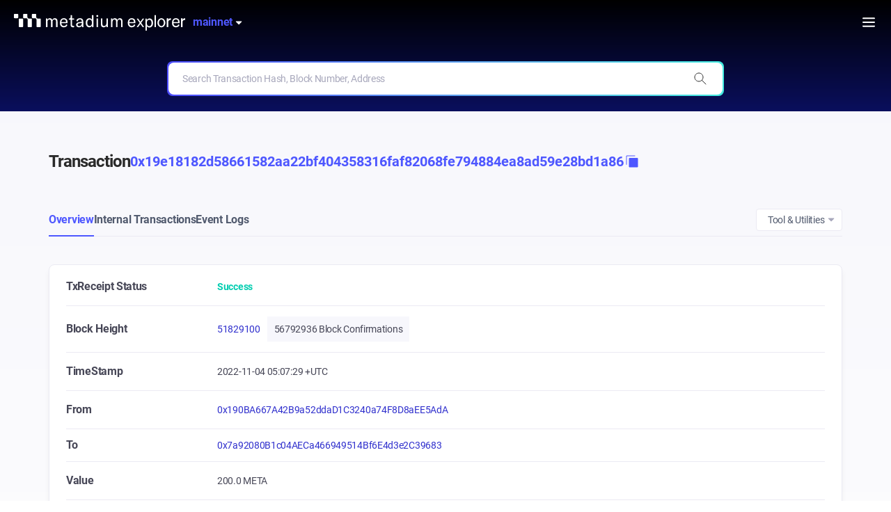

--- FILE ---
content_type: text/html; charset=utf-8
request_url: https://explorer.metadium.com/tx/0x19e18182d58661582aa22bf404358316faf82068fe794884ea8ad59e28bd1a86
body_size: 60359
content:
<!doctype html>
<html data-n-head-ssr>
  <head >
    <title>Mainnet Metadium Block Explorer</title><meta data-n-head="ssr" charset="utf-8"><meta data-n-head="ssr" version="v1.0.1"><meta data-n-head="ssr" name="viewport" content="width=device-width, initial-scale=1.0, user-scalable=no, maximum-scale=1.0"><meta data-n-head="ssr" name="format-detection" content="telephone=no"><meta data-n-head="ssr" name="title" content="Metadium Block Explorer"><meta data-n-head="ssr" name="Description" content="Explore Metadium Blockchain and search all activities happening on Metadium(META) network with Metdium Block Explorer."><meta data-n-head="ssr" name="author" content="https://explorer.metadium.com"><meta data-n-head="ssr" name="keywords" content="Metadium, Metadium Blockchain, Block, Block Explorer, Blockchain, Ethereum, ICON, Github, Decentralized, SSI, Self sovereign identity, Exhange, ICO, Initial Coin Offering, Transaction, META, META Token, Token, Coin, Investment, Altcoin, META Foundation, Keepin, Keep-in, Blockchain Identity, Blockchain ID, ID, Blockchain based identity, Identity, Identity project, Block Tracker, META Tracker, Metadium Tracker, 메타디움, 메타디움 블록체인, 블록, 블록 탐색기, 블록 익스플로러, 블록체인, 이더리움, 깃허브, 깃헙, 탈중앙화, 분산형 네트워크, 자기주권신원, 마이아이디, My ID, 거래소, 거래, 거래 내역 확인, 거래 내역, 메타, 메타 코인, 메타 토큰, 투자, 토큰 투자, 메타디움 협회, 키핀, 블록체인 아이디, 블록체인 아이덴티티, 아이덴티티 프로젝트, 아이디 프로젝트, 신원 프로젝트"><meta data-n-head="ssr" data-hid="description" name="description" content="Explore Metadium Blockchain and search all Metadium(META) network activities with the upgraded Block Explorer."><meta data-n-head="ssr" data-hid="og:type" property="og:type" content="website"><meta data-n-head="ssr" data-hid="og:site_name" property="og:site_name" content="Metadium Explorer"><meta data-n-head="ssr" data-hid="og:url" property="og:url" content="https://explorer.metadium.com"><meta data-n-head="ssr" data-hid="og:title" property="og:title" content="Metadium Explorer"><meta data-n-head="ssr" data-hid="og:description" property="og:description" content="Explore Metadium Blockchain and search all Metadium(META) network activities with the upgraded Block Explorer."><meta data-n-head="ssr" data-hid="og:image" property="og:image" content="https://explorer.metadium.com/og_Explorer.png"><meta data-n-head="ssr" data-hid="twitter:url" name="twitter:url" content="https://explorer.metadium.com"><meta data-n-head="ssr" data-hid="twitter:title" name="twitter:title" content="Metadium Explorer"><meta data-n-head="ssr" data-hid="twitter:description" name="twitter:description" content="Explore Metadium Blockchain and search all Metadium(META) network activities with the upgraded Block Explorer."><meta data-n-head="ssr" data-hid="twitter:image" name="twitter:image" content="https://explorer.metadium.com/og_Explorer.png"><meta data-n-head="ssr" name="twitter:site" content="Metadium Explorer"><meta data-n-head="ssr" name="twitter:card" content="summary_large_image"><link data-n-head="ssr" rel="shortcut icon" type="image/x-icon" href="/favicon.ico"><link data-n-head="ssr" rel="icon" type="image/x-icon" href="/METADIUM_Explorer_192.png"><link data-n-head="ssr" rel="apple-touch-icon" href="/METADIUM_Explorer_180.png"><link data-n-head="ssr" rel="apple-touch-icon-precomposed" href="/METADIUM_Explorer_192.png"><link data-n-head="ssr" rel="stylesheet" href="https://use.fontawesome.com/releases/v5.6.3/css/all.css" integrity="sha384-UHRtZLI+pbxtHCWp1t77Bi1L4ZtiqrqD80Kn4Z8NTSRyMA2Fd33n5dQ8lWUE00s/" crossorigin="anonymous"><link data-n-head="ssr" rel="stylesheet" href="https://fonts.googleapis.com/css?family=Roboto:400,300,100,500,700"><script data-n-head="ssr" type="text/javascript" src="/js/canoe.js"></script><script data-n-head="ssr" type="text/javascript" src="/js/web3.js"></script><script data-n-head="ssr" type="text/javascript" src="https://cdnjs.cloudflare.com/ajax/libs/ace/1.4.4/ace.js"></script><script data-n-head="ssr" type="text/javascript" src="https://www.google.com/recaptcha/api.js?onload=vueRecaptchaApiLoaded&amp;render=explicit" async defer></script><script data-n-head="ssr" type="text/javascript" src="https://cdnjs.cloudflare.com/ajax/libs/EaselJS/1.0.2/easeljs.js"></script><script data-n-head="ssr" data-hid="gtm-script">if(!window._gtm_init){window._gtm_init=1;(function (w,n,d,m,e,p){w[d]=(w[d]==1||n[d]=='yes'||n[d]==1||n[m]==1||(w[e]&&w[e][p]&&w[e][p]()))?1:0})(window,navigator,'doNotTrack','msDoNotTrack','external','msTrackingProtectionEnabled');(function(w,d,s,l,x,y){w[x]={};w._gtm_inject=function(i){if(w.doNotTrack||w[x][i])return;w[x][i]=1;w[l]=w[l]||[];w[l].push({'gtm.start':new Date().getTime(),event:'gtm.js'});var f=d.getElementsByTagName(s)[0],j=d.createElement(s);j.async=true;j.src='https://www.googletagmanager.com/gtm.js?id='+i;f.parentNode.insertBefore(j,f);};w[y]('GTM-KQN9D4DZ')})(window,document,'script','dataLayer','_gtm_ids','_gtm_inject')}</script><link rel="preload" href="/_nuxt/18f2fa1.js" as="script"><link rel="preload" href="/_nuxt/a0d99ed.js" as="script"><link rel="preload" href="/_nuxt/ae7271e.js" as="script"><link rel="preload" href="/_nuxt/29a10e1.js" as="script"><link rel="preload" href="/_nuxt/9f09888.js" as="script"><style data-vue-ssr-id="b2d85cee:0 ec5881ce:0 0baf3902:0 746f18f0:0 67c647c5:0 da615df0:0">@font-face{font-family:"Roboto";font-style:normal;font-weight:100;src:url(/_nuxt/fonts/Roboto-Thin.ad538a6.woff2) format("woff2"),url(/_nuxt/fonts/Roboto-Thin.03fb3a9.woff) format("woff"),url(/_nuxt/fonts/Roboto-Thin.32f9b57.otf) format("opentype")}@font-face{font-family:"Roboto";font-style:normal;font-weight:300;src:url(/_nuxt/fonts/Roboto-Light.d26871e.woff2) format("woff2"),url(/_nuxt/fonts/Roboto-Light.c8405cf.woff) format("woff"),url(/_nuxt/fonts/Roboto-Light.b91c13c.otf) format("opentype")}@font-face{font-family:"Roboto";font-style:normal;font-weight:400;src:url(/_nuxt/fonts/Roboto-Regular.73f0a88.woff2) format("woff2"),url(/_nuxt/fonts/Roboto-Regular.878ad71.woff) format("woff"),url(/_nuxt/fonts/Roboto-Regular.4d3ab24.otf) format("opentype")}@font-face{font-family:"Roboto";font-style:normal;font-weight:500;src:url(/_nuxt/fonts/Roboto-Medium.90d1676.woff2) format("woff2"),url(/_nuxt/fonts/Roboto-Medium.7b225d4.woff) format("woff"),url(/_nuxt/fonts/Roboto-Medium.0b76306.otf) format("opentype")}@font-face{font-family:"Roboto";font-style:normal;font-weight:700;src:url(/_nuxt/fonts/Roboto-Bold.b52fac2.woff2) format("woff2"),url(/_nuxt/fonts/Roboto-Bold.eb43b4c.woff) format("woff"),url(/_nuxt/fonts/Roboto-Bold.a613e81.otf) format("opentype")}
.chartjs-tooltip{opacity:1;position:absolute;color:#a6a6a6;background:hsla(0,0%,100%,.95);border:1px solid rgba(0,0,0,.15);border-radius:6px;transition:all .25s ease-in-out;pointer-events:none;padding:12px;font-family:"Roboto",sans-serif}.chartjs-tooltip.main{border:1px solid #b1beff;border-radius:8px}.chartjs-tooltip:after,.chartjs-tooltip:before{content:"";display:block;position:absolute;margin:auto;width:0;height:0;border:6px solid transparent}.chartjs-tooltip.top:after{border-bottom-color:#fff}.chartjs-tooltip.bottom:after{border-top-color:#fff}.chartjs-tooltip.top:before{border-bottom-color:rgba(0,0,0,.15)}.chartjs-tooltip.main.top:before{border-bottom-color:#b1beff}.chartjs-tooltip.bottom:before{border-top-color:rgba(0,0,0,.15)}.chartjs-tooltip.main.bottom:before{border-top-color:#b1beff}.chartjs-tooltip #tooltip-title{font-size:14px;line-height:20px;color:#a6a6a6}.chartjs-tooltip.top.center:after{top:-11px;left:0;right:0}.chartjs-tooltip.top.left:after{left:5px;top:-11px}.chartjs-tooltip.top.right:after{right:5px;top:-11px}.chartjs-tooltip.bottom.center:after{bottom:-11px;right:0;left:0}.chartjs-tooltip.bottom.left:after{bottom:-11px}.chartjs-tooltip.bottom.right:after{bottom:-11px;right:5px}.chartjs-tooltip.center.left:after{border-right-color:#fff;margin:auto;left:-11px;bottom:0;top:0}.chartjs-tooltip.center.right:after{border-left-color:#fff;margin:auto;right:-11px;bottom:0;top:0}.chartjs-tooltip.top.center:before{top:-12px;left:0;right:0}.chartjs-tooltip.top.left:before{left:5px;top:-12px}.chartjs-tooltip.top.right:before{right:5px;top:-12px}.chartjs-tooltip.bottom.center:before{bottom:-12px;right:0;left:0}.chartjs-tooltip.bottom.left:before{bottom:-12px}.chartjs-tooltip.bottom.right:before{bottom:-12px;right:5px}.chartjs-tooltip.center.left:before{border-right-color:rgba(0,0,0,.15);margin:auto;left:-12px;bottom:0;top:0}.chartjs-tooltip.main.center.left:before{border-right-color:#b1beff;margin:auto;left:-12px;bottom:0;top:0}.chartjs-tooltip.center.right:before{border-left-color:rgba(0,0,0,.15);margin:auto;right:-12px;bottom:0;top:0}.chartjs-tooltip.main.center.right:before{border-left-color:#b1beff;margin:auto;right:-12px;bottom:0;top:0}.chartjs-tooltip-key{display:inline-block;border-radius:50%;width:10px;height:10px;margin-right:7px}*{margin:0;padding:0;font:inherit;color:inherit}*,:after,:before{box-sizing:border-box;flex-shrink:0}:root{-webkit-tap-highlight-color:transparent;-webkit-text-size-adjust:100%;-moz-text-size-adjust:100%;text-size-adjust:100%;cursor:default;line-height:1.5;word-wrap:break-word;-moz-tab-size:2;-o-tab-size:2;tab-size:2}body,html{width:100%;height:100%;left:0;top:0}li,ol,ul{list-style:none}canvas,picture,svg,video{display:block;max-width:100%}img{max-width:100%;vertical-align:middle}a.links img{display:inline}button{background:none;border:0;cursor:pointer}table{border-collapse:collapse}span{display:inline-block;vertical-align:top}strong{font-weight:400}.a11y{display:block!important;padding:0!important;margin:0!important;position:absolute!important;overflow:hidden!important;height:1px!important;width:1px!important;border:0!important;clip:rect(1px,1px,1px,1px)!important;-webkit-clip-path:inset(50%)!important;clip-path:inset(50%)!important;word-break:normal!important;word-wrap:normal!important}.ivu-load-loop{animation:ani-load-loop 1s linear infinite}@keyframes ani-load-loop{0%{transform:rotate(0deg)}50%{transform:rotate(180deg)}to{transform:rotate(1turn)}}.input-group-error-append,.input-group-error-prepend{background-color:#fff;border:1px solid #e55f60}.input-group-error-append .ivu-select-selection,.input-group-error-prepend .ivu-select-selection{background-color:inherit;border:1px solid transparent}.input-group-error-prepend{border-right:0}.input-group-error-append{border-left:0}.ivu-breadcrumb{color:#999;font-size:14px}.ivu-breadcrumb a{color:#515a6e}.ivu-breadcrumb a:hover{color:#7179ff}.ivu-breadcrumb>span:last-child{font-weight:700;color:#515a6e}.ivu-breadcrumb>span:last-child .ivu-breadcrumb-item-separator{display:none}.ivu-breadcrumb-item-separator{margin:0 8px;color:#dcdee2}.ivu-breadcrumb-item-link>.ivu-icon+span{margin-left:4px}
/*! normalize.css v5.0.0 | MIT License | github.com/necolas/normalize.css */html{font-family:sans-serif;line-height:1.15;-ms-text-size-adjust:100%;-webkit-text-size-adjust:100%}body{margin:0}article,aside,footer,header,nav,section{display:block}h1{font-size:2em;margin:.67em 0}figcaption,figure,main{display:block}figure{margin:1em 40px}hr{box-sizing:content-box;height:0;overflow:visible}pre{font-family:monospace,monospace;font-size:1em}a{background-color:transparent;-webkit-text-decoration-skip:objects}a:active,a:hover{outline-width:0}abbr[title]{border-bottom:none;text-decoration:underline;-webkit-text-decoration:underline dotted;text-decoration:underline dotted}b,strong{font-weight:inherit;font-weight:bolder}code,kbd,samp{font-family:monospace,monospace;font-size:1em}dfn{font-style:italic}mark{background-color:#ff0;color:#000}small{font-size:80%}sub,sup{font-size:75%;line-height:0;position:relative;vertical-align:baseline}sub{bottom:-.25em}sup{top:-.5em}audio,video{display:inline-block}audio:not([controls]){display:none;height:0}img{border-style:none}svg:not(:root){overflow:hidden}button,input,optgroup,select,textarea{font-family:sans-serif;font-size:100%;line-height:1.15;margin:0}button,input{overflow:visible}button,select{text-transform:none}[type=reset],[type=submit],button,html [type=button]{-webkit-appearance:button}[type=button]::-moz-focus-inner,[type=reset]::-moz-focus-inner,[type=submit]::-moz-focus-inner,button::-moz-focus-inner{border-style:none;padding:0}[type=button]:-moz-focusring,[type=reset]:-moz-focusring,[type=submit]:-moz-focusring,button:-moz-focusring{outline:1px dotted ButtonText}fieldset{border:1px solid silver;margin:0 2px;padding:.35em .625em .75em}legend{box-sizing:border-box;color:inherit;display:table;max-width:100%;padding:0;white-space:normal}progress{display:inline-block;vertical-align:baseline}textarea{overflow:auto;resize:vertical}[type=checkbox],[type=radio]{box-sizing:border-box;padding:0}[type=number]::-webkit-inner-spin-button,[type=number]::-webkit-outer-spin-button{height:auto}[type=search]{-webkit-appearance:textfield;outline-offset:-2px}[type=search]::-webkit-search-cancel-button,[type=search]::-webkit-search-decoration{-webkit-appearance:none}::-webkit-file-upload-button{-webkit-appearance:button;font:inherit}details,menu{display:block}summary{display:list-item}canvas{display:inline-block}[hidden],template{display:none}*{-webkit-tap-highlight-color:rgba(0,0,0,0)}*,:after,:before{box-sizing:border-box}body{font-family:"Helvetica Neue",Helvetica,"PingFang SC","Hiragino Sans GB","Microsoft YaHei","微软雅黑",Arial,sans-serif;font-size:12px;line-height:1.5;color:#515a6e;background-color:#fff;-webkit-font-smoothing:antialiased;-moz-osx-font-smoothing:grayscale}article,aside,blockquote,body,button,dd,details,div,dl,dt,fieldset,figcaption,figure,footer,form,h1,h2,h3,h4,h5,h6,header,hgroup,hr,input,legend,li,menu,nav,ol,p,section,td,textarea,th,ul{margin:0;padding:0}button,input,select,textarea{font-family:inherit;font-size:inherit;line-height:inherit}input::-ms-clear,input::-ms-reveal{display:none}a{background:transparent;text-decoration:none;outline:none;cursor:pointer;transition:color .2s ease}a:hover{color:#7179ff}a:active{color:#4a53f2}a:active,a:hover{outline:0;text-decoration:none}a[disabled]{color:#ccc;cursor:not-allowed;pointer-events:none}code,kbd,pre,samp{font-family:Consolas,Menlo,Courier,monospace}@font-face{font-family:"Ionicons";src:url(/_nuxt/fonts/ionicons.d535a25.ttf) format("truetype"),url(/_nuxt/fonts/ionicons.99ac330.woff) format("woff"),url(/_nuxt/img/ionicons.a2c4a26.svg#Ionicons) format("svg");font-weight:400;font-style:normal}.ivu-icon{display:inline-block;font-family:"Ionicons";speak:none;font-style:normal;font-weight:400;font-feature-settings:normal;font-variant:normal;text-transform:none;text-rendering:auto;line-height:1;-webkit-font-smoothing:antialiased;-moz-osx-font-smoothing:grayscale;vertical-align:middle}.ivu-icon-ios-add-circle-outline:before{content:"\f100"}.ivu-icon-ios-add-circle:before{content:"\f101"}.ivu-icon-ios-add:before{content:"\f102"}.ivu-icon-ios-alarm-outline:before{content:"\f103"}.ivu-icon-ios-alarm:before{content:"\f104"}.ivu-icon-ios-albums-outline:before{content:"\f105"}.ivu-icon-ios-albums:before{content:"\f106"}.ivu-icon-ios-alert-outline:before{content:"\f107"}.ivu-icon-ios-alert:before{content:"\f108"}.ivu-icon-ios-american-football-outline:before{content:"\f109"}.ivu-icon-ios-american-football:before{content:"\f10a"}.ivu-icon-ios-analytics-outline:before{content:"\f10b"}.ivu-icon-ios-analytics:before{content:"\f10c"}.ivu-icon-ios-aperture-outline:before{content:"\f10d"}.ivu-icon-ios-aperture:before{content:"\f10e"}.ivu-icon-ios-apps-outline:before{content:"\f10f"}.ivu-icon-ios-apps:before{content:"\f110"}.ivu-icon-ios-appstore-outline:before{content:"\f111"}.ivu-icon-ios-appstore:before{content:"\f112"}.ivu-icon-ios-archive-outline:before{content:"\f113"}.ivu-icon-ios-archive:before{content:"\f114"}.ivu-icon-ios-arrow-back:before{content:"\f115"}.ivu-icon-ios-arrow-down:before{content:"\f116"}.ivu-icon-ios-arrow-dropdown-circle:before{content:"\f117"}.ivu-icon-ios-arrow-dropdown:before{content:"\f118"}.ivu-icon-ios-arrow-dropleft-circle:before{content:"\f119"}.ivu-icon-ios-arrow-dropleft:before{content:"\f11a"}.ivu-icon-ios-arrow-dropright-circle:before{content:"\f11b"}.ivu-icon-ios-arrow-dropright:before{content:"\f11c"}.ivu-icon-ios-arrow-dropup-circle:before{content:"\f11d"}.ivu-icon-ios-arrow-dropup:before{content:"\f11e"}.ivu-icon-ios-arrow-forward:before{content:"\f11f"}.ivu-icon-ios-arrow-round-back:before{content:"\f120"}.ivu-icon-ios-arrow-round-down:before{content:"\f121"}.ivu-icon-ios-arrow-round-forward:before{content:"\f122"}.ivu-icon-ios-arrow-round-up:before{content:"\f123"}.ivu-icon-ios-arrow-up:before{content:"\f124"}.ivu-icon-ios-at-outline:before{content:"\f125"}.ivu-icon-ios-at:before{content:"\f126"}.ivu-icon-ios-attach:before{content:"\f127"}.ivu-icon-ios-backspace-outline:before{content:"\f128"}.ivu-icon-ios-backspace:before{content:"\f129"}.ivu-icon-ios-barcode-outline:before{content:"\f12a"}.ivu-icon-ios-barcode:before{content:"\f12b"}.ivu-icon-ios-baseball-outline:before{content:"\f12c"}.ivu-icon-ios-baseball:before{content:"\f12d"}.ivu-icon-ios-basket-outline:before{content:"\f12e"}.ivu-icon-ios-basket:before{content:"\f12f"}.ivu-icon-ios-basketball-outline:before{content:"\f130"}.ivu-icon-ios-basketball:before{content:"\f131"}.ivu-icon-ios-battery-charging:before{content:"\f132"}.ivu-icon-ios-battery-dead:before{content:"\f133"}.ivu-icon-ios-battery-full:before{content:"\f134"}.ivu-icon-ios-beaker-outline:before{content:"\f135"}.ivu-icon-ios-beaker:before{content:"\f136"}.ivu-icon-ios-beer-outline:before{content:"\f137"}.ivu-icon-ios-beer:before{content:"\f138"}.ivu-icon-ios-bicycle:before{content:"\f139"}.ivu-icon-ios-bluetooth:before{content:"\f13a"}.ivu-icon-ios-boat-outline:before{content:"\f13b"}.ivu-icon-ios-boat:before{content:"\f13c"}.ivu-icon-ios-body-outline:before{content:"\f13d"}.ivu-icon-ios-body:before{content:"\f13e"}.ivu-icon-ios-bonfire-outline:before{content:"\f13f"}.ivu-icon-ios-bonfire:before{content:"\f140"}.ivu-icon-ios-book-outline:before{content:"\f141"}.ivu-icon-ios-book:before{content:"\f142"}.ivu-icon-ios-bookmark-outline:before{content:"\f143"}.ivu-icon-ios-bookmark:before{content:"\f144"}.ivu-icon-ios-bookmarks-outline:before{content:"\f145"}.ivu-icon-ios-bookmarks:before{content:"\f146"}.ivu-icon-ios-bowtie-outline:before{content:"\f147"}.ivu-icon-ios-bowtie:before{content:"\f148"}.ivu-icon-ios-briefcase-outline:before{content:"\f149"}.ivu-icon-ios-briefcase:before{content:"\f14a"}.ivu-icon-ios-browsers-outline:before{content:"\f14b"}.ivu-icon-ios-browsers:before{content:"\f14c"}.ivu-icon-ios-brush-outline:before{content:"\f14d"}.ivu-icon-ios-brush:before{content:"\f14e"}.ivu-icon-ios-bug-outline:before{content:"\f14f"}.ivu-icon-ios-bug:before{content:"\f150"}.ivu-icon-ios-build-outline:before{content:"\f151"}.ivu-icon-ios-build:before{content:"\f152"}.ivu-icon-ios-bulb-outline:before{content:"\f153"}.ivu-icon-ios-bulb:before{content:"\f154"}.ivu-icon-ios-bus-outline:before{content:"\f155"}.ivu-icon-ios-bus:before{content:"\f156"}.ivu-icon-ios-cafe-outline:before{content:"\f157"}.ivu-icon-ios-cafe:before{content:"\f158"}.ivu-icon-ios-calculator-outline:before{content:"\f159"}.ivu-icon-ios-calculator:before{content:"\f15a"}.ivu-icon-ios-calendar-outline:before{content:"\f15b"}.ivu-icon-ios-calendar:before{content:"\f15c"}.ivu-icon-ios-call-outline:before{content:"\f15d"}.ivu-icon-ios-call:before{content:"\f15e"}.ivu-icon-ios-camera-outline:before{content:"\f15f"}.ivu-icon-ios-camera:before{content:"\f160"}.ivu-icon-ios-car-outline:before{content:"\f161"}.ivu-icon-ios-car:before{content:"\f162"}.ivu-icon-ios-card-outline:before{content:"\f163"}.ivu-icon-ios-card:before{content:"\f164"}.ivu-icon-ios-cart-outline:before{content:"\f165"}.ivu-icon-ios-cart:before{content:"\f166"}.ivu-icon-ios-cash-outline:before{content:"\f167"}.ivu-icon-ios-cash:before{content:"\f168"}.ivu-icon-ios-chatboxes-outline:before{content:"\f169"}.ivu-icon-ios-chatboxes:before{content:"\f16a"}.ivu-icon-ios-chatbubbles-outline:before{content:"\f16b"}.ivu-icon-ios-chatbubbles:before{content:"\f16c"}.ivu-icon-ios-checkbox-outline:before{content:"\f16d"}.ivu-icon-ios-checkbox:before{content:"\f16e"}.ivu-icon-ios-checkmark-circle-outline:before{content:"\f16f"}.ivu-icon-ios-checkmark-circle:before{content:"\f170"}.ivu-icon-ios-checkmark:before{content:"\f171"}.ivu-icon-ios-clipboard-outline:before{content:"\f172"}.ivu-icon-ios-clipboard:before{content:"\f173"}.ivu-icon-ios-clock-outline:before{content:"\f174"}.ivu-icon-ios-clock:before{content:"\f175"}.ivu-icon-ios-close-circle-outline:before{content:"\f176"}.ivu-icon-ios-close-circle:before{content:"\f177"}.ivu-icon-ios-close:before{content:"\f178"}.ivu-icon-ios-closed-captioning-outline:before{content:"\f179"}.ivu-icon-ios-closed-captioning:before{content:"\f17a"}.ivu-icon-ios-cloud-circle-outline:before{content:"\f17b"}.ivu-icon-ios-cloud-circle:before{content:"\f17c"}.ivu-icon-ios-cloud-done-outline:before{content:"\f17d"}.ivu-icon-ios-cloud-done:before{content:"\f17e"}.ivu-icon-ios-cloud-download-outline:before{content:"\f17f"}.ivu-icon-ios-cloud-download:before{content:"\f180"}.ivu-icon-ios-cloud-outline:before{content:"\f181"}.ivu-icon-ios-cloud-upload-outline:before{content:"\f182"}.ivu-icon-ios-cloud-upload:before{content:"\f183"}.ivu-icon-ios-cloud:before{content:"\f184"}.ivu-icon-ios-cloudy-night-outline:before{content:"\f185"}.ivu-icon-ios-cloudy-night:before{content:"\f186"}.ivu-icon-ios-cloudy-outline:before{content:"\f187"}.ivu-icon-ios-cloudy:before{content:"\f188"}.ivu-icon-ios-code-download:before{content:"\f189"}.ivu-icon-ios-code-working:before{content:"\f18a"}.ivu-icon-ios-code:before{content:"\f18b"}.ivu-icon-ios-cog-outline:before{content:"\f18c"}.ivu-icon-ios-cog:before{content:"\f18d"}.ivu-icon-ios-color-fill-outline:before{content:"\f18e"}.ivu-icon-ios-color-fill:before{content:"\f18f"}.ivu-icon-ios-color-filter-outline:before{content:"\f190"}.ivu-icon-ios-color-filter:before{content:"\f191"}.ivu-icon-ios-color-palette-outline:before{content:"\f192"}.ivu-icon-ios-color-palette:before{content:"\f193"}.ivu-icon-ios-color-wand-outline:before{content:"\f194"}.ivu-icon-ios-color-wand:before{content:"\f195"}.ivu-icon-ios-compass-outline:before{content:"\f196"}.ivu-icon-ios-compass:before{content:"\f197"}.ivu-icon-ios-construct-outline:before{content:"\f198"}.ivu-icon-ios-construct:before{content:"\f199"}.ivu-icon-ios-contact-outline:before{content:"\f19a"}.ivu-icon-ios-contact:before{content:"\f19b"}.ivu-icon-ios-contacts-outline:before{content:"\f19c"}.ivu-icon-ios-contacts:before{content:"\f19d"}.ivu-icon-ios-contract:before{content:"\f19e"}.ivu-icon-ios-contrast:before{content:"\f19f"}.ivu-icon-ios-copy-outline:before{content:"\f1a0"}.ivu-icon-ios-copy:before{content:"\f1a1"}.ivu-icon-ios-create-outline:before{content:"\f1a2"}.ivu-icon-ios-create:before{content:"\f1a3"}.ivu-icon-ios-crop-outline:before{content:"\f1a4"}.ivu-icon-ios-crop:before{content:"\f1a5"}.ivu-icon-ios-cube-outline:before{content:"\f1a6"}.ivu-icon-ios-cube:before{content:"\f1a7"}.ivu-icon-ios-cut-outline:before{content:"\f1a8"}.ivu-icon-ios-cut:before{content:"\f1a9"}.ivu-icon-ios-desktop-outline:before{content:"\f1aa"}.ivu-icon-ios-desktop:before{content:"\f1ab"}.ivu-icon-ios-disc-outline:before{content:"\f1ac"}.ivu-icon-ios-disc:before{content:"\f1ad"}.ivu-icon-ios-document-outline:before{content:"\f1ae"}.ivu-icon-ios-document:before{content:"\f1af"}.ivu-icon-ios-done-all:before{content:"\f1b0"}.ivu-icon-ios-download-outline:before{content:"\f1b1"}.ivu-icon-ios-download:before{content:"\f1b2"}.ivu-icon-ios-easel-outline:before{content:"\f1b3"}.ivu-icon-ios-easel:before{content:"\f1b4"}.ivu-icon-ios-egg-outline:before{content:"\f1b5"}.ivu-icon-ios-egg:before{content:"\f1b6"}.ivu-icon-ios-exit-outline:before{content:"\f1b7"}.ivu-icon-ios-exit:before{content:"\f1b8"}.ivu-icon-ios-expand:before{content:"\f1b9"}.ivu-icon-ios-eye-off-outline:before{content:"\f1ba"}.ivu-icon-ios-eye-off:before{content:"\f1bb"}.ivu-icon-ios-eye-outline:before{content:"\f1bc"}.ivu-icon-ios-eye:before{content:"\f1bd"}.ivu-icon-ios-fastforward-outline:before{content:"\f1be"}.ivu-icon-ios-fastforward:before{content:"\f1bf"}.ivu-icon-ios-female:before{content:"\f1c0"}.ivu-icon-ios-filing-outline:before{content:"\f1c1"}.ivu-icon-ios-filing:before{content:"\f1c2"}.ivu-icon-ios-film-outline:before{content:"\f1c3"}.ivu-icon-ios-film:before{content:"\f1c4"}.ivu-icon-ios-finger-print:before{content:"\f1c5"}.ivu-icon-ios-flag-outline:before{content:"\f1c6"}.ivu-icon-ios-flag:before{content:"\f1c7"}.ivu-icon-ios-flame-outline:before{content:"\f1c8"}.ivu-icon-ios-flame:before{content:"\f1c9"}.ivu-icon-ios-flash-outline:before{content:"\f1ca"}.ivu-icon-ios-flash:before{content:"\f1cb"}.ivu-icon-ios-flask-outline:before{content:"\f1cc"}.ivu-icon-ios-flask:before{content:"\f1cd"}.ivu-icon-ios-flower-outline:before{content:"\f1ce"}.ivu-icon-ios-flower:before{content:"\f1cf"}.ivu-icon-ios-folder-open-outline:before{content:"\f1d0"}.ivu-icon-ios-folder-open:before{content:"\f1d1"}.ivu-icon-ios-folder-outline:before{content:"\f1d2"}.ivu-icon-ios-folder:before{content:"\f1d3"}.ivu-icon-ios-football-outline:before{content:"\f1d4"}.ivu-icon-ios-football:before{content:"\f1d5"}.ivu-icon-ios-funnel-outline:before{content:"\f1d6"}.ivu-icon-ios-funnel:before{content:"\f1d7"}.ivu-icon-ios-game-controller-a-outline:before{content:"\f1d8"}.ivu-icon-ios-game-controller-a:before{content:"\f1d9"}.ivu-icon-ios-game-controller-b-outline:before{content:"\f1da"}.ivu-icon-ios-game-controller-b:before{content:"\f1db"}.ivu-icon-ios-git-branch:before{content:"\f1dc"}.ivu-icon-ios-git-commit:before{content:"\f1dd"}.ivu-icon-ios-git-compare:before{content:"\f1de"}.ivu-icon-ios-git-merge:before{content:"\f1df"}.ivu-icon-ios-git-network:before{content:"\f1e0"}.ivu-icon-ios-git-pull-request:before{content:"\f1e1"}.ivu-icon-ios-glasses-outline:before{content:"\f1e2"}.ivu-icon-ios-glasses:before{content:"\f1e3"}.ivu-icon-ios-globe-outline:before{content:"\f1e4"}.ivu-icon-ios-globe:before{content:"\f1e5"}.ivu-icon-ios-grid-outline:before{content:"\f1e6"}.ivu-icon-ios-grid:before{content:"\f1e7"}.ivu-icon-ios-hammer-outline:before{content:"\f1e8"}.ivu-icon-ios-hammer:before{content:"\f1e9"}.ivu-icon-ios-hand-outline:before{content:"\f1ea"}.ivu-icon-ios-hand:before{content:"\f1eb"}.ivu-icon-ios-happy-outline:before{content:"\f1ec"}.ivu-icon-ios-happy:before{content:"\f1ed"}.ivu-icon-ios-headset-outline:before{content:"\f1ee"}.ivu-icon-ios-headset:before{content:"\f1ef"}.ivu-icon-ios-heart-outline:before{content:"\f1f0"}.ivu-icon-ios-heart:before{content:"\f1f1"}.ivu-icon-ios-help-buoy-outline:before{content:"\f1f2"}.ivu-icon-ios-help-buoy:before{content:"\f1f3"}.ivu-icon-ios-help-circle-outline:before{content:"\f1f4"}.ivu-icon-ios-help-circle:before{content:"\f1f5"}.ivu-icon-ios-help:before{content:"\f1f6"}.ivu-icon-ios-home-outline:before{content:"\f1f7"}.ivu-icon-ios-home:before{content:"\f1f8"}.ivu-icon-ios-ice-cream-outline:before{content:"\f1f9"}.ivu-icon-ios-ice-cream:before{content:"\f1fa"}.ivu-icon-ios-image-outline:before{content:"\f1fb"}.ivu-icon-ios-image:before{content:"\f1fc"}.ivu-icon-ios-images-outline:before{content:"\f1fd"}.ivu-icon-ios-images:before{content:"\f1fe"}.ivu-icon-ios-infinite-outline:before{content:"\f1ff"}.ivu-icon-ios-infinite:before{content:"\f200"}.ivu-icon-ios-information-circle-outline:before{content:"\f201"}.ivu-icon-ios-information-circle:before{content:"\f202"}.ivu-icon-ios-information:before{content:"\f203"}.ivu-icon-ios-ionic-outline:before{content:"\f204"}.ivu-icon-ios-ionic:before{content:"\f205"}.ivu-icon-ios-ionitron-outline:before{content:"\f206"}.ivu-icon-ios-ionitron:before{content:"\f207"}.ivu-icon-ios-jet-outline:before{content:"\f208"}.ivu-icon-ios-jet:before{content:"\f209"}.ivu-icon-ios-key-outline:before{content:"\f20a"}.ivu-icon-ios-key:before{content:"\f20b"}.ivu-icon-ios-keypad-outline:before{content:"\f20c"}.ivu-icon-ios-keypad:before{content:"\f20d"}.ivu-icon-ios-laptop:before{content:"\f20e"}.ivu-icon-ios-leaf-outline:before{content:"\f20f"}.ivu-icon-ios-leaf:before{content:"\f210"}.ivu-icon-ios-link-outline:before{content:"\f211"}.ivu-icon-ios-link:before{content:"\f212"}.ivu-icon-ios-list-box-outline:before{content:"\f213"}.ivu-icon-ios-list-box:before{content:"\f214"}.ivu-icon-ios-list:before{content:"\f215"}.ivu-icon-ios-locate-outline:before{content:"\f216"}.ivu-icon-ios-locate:before{content:"\f217"}.ivu-icon-ios-lock-outline:before{content:"\f218"}.ivu-icon-ios-lock:before{content:"\f219"}.ivu-icon-ios-log-in:before{content:"\f21a"}.ivu-icon-ios-log-out:before{content:"\f21b"}.ivu-icon-ios-magnet-outline:before{content:"\f21c"}.ivu-icon-ios-magnet:before{content:"\f21d"}.ivu-icon-ios-mail-open-outline:before{content:"\f21e"}.ivu-icon-ios-mail-open:before{content:"\f21f"}.ivu-icon-ios-mail-outline:before{content:"\f220"}.ivu-icon-ios-mail:before{content:"\f221"}.ivu-icon-ios-male:before{content:"\f222"}.ivu-icon-ios-man-outline:before{content:"\f223"}.ivu-icon-ios-man:before{content:"\f224"}.ivu-icon-ios-map-outline:before{content:"\f225"}.ivu-icon-ios-map:before{content:"\f226"}.ivu-icon-ios-medal-outline:before{content:"\f227"}.ivu-icon-ios-medal:before{content:"\f228"}.ivu-icon-ios-medical-outline:before{content:"\f229"}.ivu-icon-ios-medical:before{content:"\f22a"}.ivu-icon-ios-medkit-outline:before{content:"\f22b"}.ivu-icon-ios-medkit:before{content:"\f22c"}.ivu-icon-ios-megaphone-outline:before{content:"\f22d"}.ivu-icon-ios-megaphone:before{content:"\f22e"}.ivu-icon-ios-menu-outline:before{content:"\f22f"}.ivu-icon-ios-menu:before{content:"\f230"}.ivu-icon-ios-mic-off-outline:before{content:"\f231"}.ivu-icon-ios-mic-off:before{content:"\f232"}.ivu-icon-ios-mic-outline:before{content:"\f233"}.ivu-icon-ios-mic:before{content:"\f234"}.ivu-icon-ios-microphone-outline:before{content:"\f235"}.ivu-icon-ios-microphone:before{content:"\f236"}.ivu-icon-ios-moon-outline:before{content:"\f237"}.ivu-icon-ios-moon:before{content:"\f238"}.ivu-icon-ios-more-outline:before{content:"\f239"}.ivu-icon-ios-more:before{content:"\f23a"}.ivu-icon-ios-move:before{content:"\f23b"}.ivu-icon-ios-musical-note-outline:before{content:"\f23c"}.ivu-icon-ios-musical-note:before{content:"\f23d"}.ivu-icon-ios-musical-notes-outline:before{content:"\f23e"}.ivu-icon-ios-musical-notes:before{content:"\f23f"}.ivu-icon-ios-navigate-outline:before{content:"\f240"}.ivu-icon-ios-navigate:before{content:"\f241"}.ivu-icon-ios-no-smoking-outline:before{content:"\f242"}.ivu-icon-ios-no-smoking:before{content:"\f243"}.ivu-icon-ios-notifications-off-outline:before{content:"\f244"}.ivu-icon-ios-notifications-off:before{content:"\f245"}.ivu-icon-ios-notifications-outline:before{content:"\f246"}.ivu-icon-ios-notifications:before{content:"\f247"}.ivu-icon-ios-nuclear-outline:before{content:"\f248"}.ivu-icon-ios-nuclear:before{content:"\f249"}.ivu-icon-ios-nutrition-outline:before{content:"\f24a"}.ivu-icon-ios-nutrition:before{content:"\f24b"}.ivu-icon-ios-open-outline:before{content:"\f24c"}.ivu-icon-ios-open:before{content:"\f24d"}.ivu-icon-ios-options-outline:before{content:"\f24e"}.ivu-icon-ios-options:before{content:"\f24f"}.ivu-icon-ios-outlet-outline:before{content:"\f250"}.ivu-icon-ios-outlet:before{content:"\f251"}.ivu-icon-ios-paper-outline:before{content:"\f252"}.ivu-icon-ios-paper-plane-outline:before{content:"\f253"}.ivu-icon-ios-paper-plane:before{content:"\f254"}.ivu-icon-ios-paper:before{content:"\f255"}.ivu-icon-ios-partly-sunny-outline:before{content:"\f256"}.ivu-icon-ios-partly-sunny:before{content:"\f257"}.ivu-icon-ios-pause-outline:before{content:"\f258"}.ivu-icon-ios-pause:before{content:"\f259"}.ivu-icon-ios-paw-outline:before{content:"\f25a"}.ivu-icon-ios-paw:before{content:"\f25b"}.ivu-icon-ios-people-outline:before{content:"\f25c"}.ivu-icon-ios-people:before{content:"\f25d"}.ivu-icon-ios-person-add-outline:before{content:"\f25e"}.ivu-icon-ios-person-add:before{content:"\f25f"}.ivu-icon-ios-person-outline:before{content:"\f260"}.ivu-icon-ios-person:before{content:"\f261"}.ivu-icon-ios-phone-landscape:before{content:"\f262"}.ivu-icon-ios-phone-portrait:before{content:"\f263"}.ivu-icon-ios-photos-outline:before{content:"\f264"}.ivu-icon-ios-photos:before{content:"\f265"}.ivu-icon-ios-pie-outline:before{content:"\f266"}.ivu-icon-ios-pie:before{content:"\f267"}.ivu-icon-ios-pin-outline:before{content:"\f268"}.ivu-icon-ios-pin:before{content:"\f269"}.ivu-icon-ios-pint-outline:before{content:"\f26a"}.ivu-icon-ios-pint:before{content:"\f26b"}.ivu-icon-ios-pizza-outline:before{content:"\f26c"}.ivu-icon-ios-pizza:before{content:"\f26d"}.ivu-icon-ios-plane-outline:before{content:"\f26e"}.ivu-icon-ios-plane:before{content:"\f26f"}.ivu-icon-ios-planet-outline:before{content:"\f270"}.ivu-icon-ios-planet:before{content:"\f271"}.ivu-icon-ios-play-outline:before{content:"\f272"}.ivu-icon-ios-play:before{content:"\f273"}.ivu-icon-ios-podium-outline:before{content:"\f274"}.ivu-icon-ios-podium:before{content:"\f275"}.ivu-icon-ios-power-outline:before{content:"\f276"}.ivu-icon-ios-power:before{content:"\f277"}.ivu-icon-ios-pricetag-outline:before{content:"\f278"}.ivu-icon-ios-pricetag:before{content:"\f279"}.ivu-icon-ios-pricetags-outline:before{content:"\f27a"}.ivu-icon-ios-pricetags:before{content:"\f27b"}.ivu-icon-ios-print-outline:before{content:"\f27c"}.ivu-icon-ios-print:before{content:"\f27d"}.ivu-icon-ios-pulse-outline:before{content:"\f27e"}.ivu-icon-ios-pulse:before{content:"\f27f"}.ivu-icon-ios-qr-scanner:before{content:"\f280"}.ivu-icon-ios-quote-outline:before{content:"\f281"}.ivu-icon-ios-quote:before{content:"\f282"}.ivu-icon-ios-radio-button-off:before{content:"\f283"}.ivu-icon-ios-radio-button-on:before{content:"\f284"}.ivu-icon-ios-radio-outline:before{content:"\f285"}.ivu-icon-ios-radio:before{content:"\f286"}.ivu-icon-ios-rainy-outline:before{content:"\f287"}.ivu-icon-ios-rainy:before{content:"\f288"}.ivu-icon-ios-recording-outline:before{content:"\f289"}.ivu-icon-ios-recording:before{content:"\f28a"}.ivu-icon-ios-redo-outline:before{content:"\f28b"}.ivu-icon-ios-redo:before{content:"\f28c"}.ivu-icon-ios-refresh-circle-outline:before{content:"\f28d"}.ivu-icon-ios-refresh-circle:before{content:"\f28e"}.ivu-icon-ios-refresh:before{content:"\f28f"}.ivu-icon-ios-remove-circle-outline:before{content:"\f290"}.ivu-icon-ios-remove-circle:before{content:"\f291"}.ivu-icon-ios-remove:before{content:"\f292"}.ivu-icon-ios-reorder:before{content:"\f293"}.ivu-icon-ios-repeat:before{content:"\f294"}.ivu-icon-ios-resize:before{content:"\f295"}.ivu-icon-ios-restaurant-outline:before{content:"\f296"}.ivu-icon-ios-restaurant:before{content:"\f297"}.ivu-icon-ios-return-left:before{content:"\f298"}.ivu-icon-ios-return-right:before{content:"\f299"}.ivu-icon-ios-reverse-camera-outline:before{content:"\f29a"}.ivu-icon-ios-reverse-camera:before{content:"\f29b"}.ivu-icon-ios-rewind-outline:before{content:"\f29c"}.ivu-icon-ios-rewind:before{content:"\f29d"}.ivu-icon-ios-ribbon-outline:before{content:"\f29e"}.ivu-icon-ios-ribbon:before{content:"\f29f"}.ivu-icon-ios-rose-outline:before{content:"\f2a0"}.ivu-icon-ios-rose:before{content:"\f2a1"}.ivu-icon-ios-sad-outline:before{content:"\f2a2"}.ivu-icon-ios-sad:before{content:"\f2a3"}.ivu-icon-ios-school-outline:before{content:"\f2a4"}.ivu-icon-ios-school:before{content:"\f2a5"}.ivu-icon-ios-search-outline:before{content:"\f2a6"}.ivu-icon-ios-search:before{content:"\f2a7"}.ivu-icon-ios-send-outline:before{content:"\f2a8"}.ivu-icon-ios-send:before{content:"\f2a9"}.ivu-icon-ios-settings-outline:before{content:"\f2aa"}.ivu-icon-ios-settings:before{content:"\f2ab"}.ivu-icon-ios-share-alt-outline:before{content:"\f2ac"}.ivu-icon-ios-share-alt:before{content:"\f2ad"}.ivu-icon-ios-share-outline:before{content:"\f2ae"}.ivu-icon-ios-share:before{content:"\f2af"}.ivu-icon-ios-shirt-outline:before{content:"\f2b0"}.ivu-icon-ios-shirt:before{content:"\f2b1"}.ivu-icon-ios-shuffle:before{content:"\f2b2"}.ivu-icon-ios-skip-backward-outline:before{content:"\f2b3"}.ivu-icon-ios-skip-backward:before{content:"\f2b4"}.ivu-icon-ios-skip-forward-outline:before{content:"\f2b5"}.ivu-icon-ios-skip-forward:before{content:"\f2b6"}.ivu-icon-ios-snow-outline:before{content:"\f2b7"}.ivu-icon-ios-snow:before{content:"\f2b8"}.ivu-icon-ios-speedometer-outline:before{content:"\f2b9"}.ivu-icon-ios-speedometer:before{content:"\f2ba"}.ivu-icon-ios-square-outline:before{content:"\f2bb"}.ivu-icon-ios-square:before{content:"\f2bc"}.ivu-icon-ios-star-half:before{content:"\f2bd"}.ivu-icon-ios-star-outline:before{content:"\f2be"}.ivu-icon-ios-star:before{content:"\f2bf"}.ivu-icon-ios-stats-outline:before{content:"\f2c0"}.ivu-icon-ios-stats:before{content:"\f2c1"}.ivu-icon-ios-stopwatch-outline:before{content:"\f2c2"}.ivu-icon-ios-stopwatch:before{content:"\f2c3"}.ivu-icon-ios-subway-outline:before{content:"\f2c4"}.ivu-icon-ios-subway:before{content:"\f2c5"}.ivu-icon-ios-sunny-outline:before{content:"\f2c6"}.ivu-icon-ios-sunny:before{content:"\f2c7"}.ivu-icon-ios-swap:before{content:"\f2c8"}.ivu-icon-ios-switch-outline:before{content:"\f2c9"}.ivu-icon-ios-switch:before{content:"\f2ca"}.ivu-icon-ios-sync:before{content:"\f2cb"}.ivu-icon-ios-tablet-landscape:before{content:"\f2cc"}.ivu-icon-ios-tablet-portrait:before{content:"\f2cd"}.ivu-icon-ios-tennisball-outline:before{content:"\f2ce"}.ivu-icon-ios-tennisball:before{content:"\f2cf"}.ivu-icon-ios-text-outline:before{content:"\f2d0"}.ivu-icon-ios-text:before{content:"\f2d1"}.ivu-icon-ios-thermometer-outline:before{content:"\f2d2"}.ivu-icon-ios-thermometer:before{content:"\f2d3"}.ivu-icon-ios-thumbs-down-outline:before{content:"\f2d4"}.ivu-icon-ios-thumbs-down:before{content:"\f2d5"}.ivu-icon-ios-thumbs-up-outline:before{content:"\f2d6"}.ivu-icon-ios-thumbs-up:before{content:"\f2d7"}.ivu-icon-ios-thunderstorm-outline:before{content:"\f2d8"}.ivu-icon-ios-thunderstorm:before{content:"\f2d9"}.ivu-icon-ios-time-outline:before{content:"\f2da"}.ivu-icon-ios-time:before{content:"\f2db"}.ivu-icon-ios-timer-outline:before{content:"\f2dc"}.ivu-icon-ios-timer:before{content:"\f2dd"}.ivu-icon-ios-train-outline:before{content:"\f2de"}.ivu-icon-ios-train:before{content:"\f2df"}.ivu-icon-ios-transgender:before{content:"\f2e0"}.ivu-icon-ios-trash-outline:before{content:"\f2e1"}.ivu-icon-ios-trash:before{content:"\f2e2"}.ivu-icon-ios-trending-down:before{content:"\f2e3"}.ivu-icon-ios-trending-up:before{content:"\f2e4"}.ivu-icon-ios-trophy-outline:before{content:"\f2e5"}.ivu-icon-ios-trophy:before{content:"\f2e6"}.ivu-icon-ios-umbrella-outline:before{content:"\f2e7"}.ivu-icon-ios-umbrella:before{content:"\f2e8"}.ivu-icon-ios-undo-outline:before{content:"\f2e9"}.ivu-icon-ios-undo:before{content:"\f2ea"}.ivu-icon-ios-unlock-outline:before{content:"\f2eb"}.ivu-icon-ios-unlock:before{content:"\f2ec"}.ivu-icon-ios-videocam-outline:before{content:"\f2ed"}.ivu-icon-ios-videocam:before{content:"\f2ee"}.ivu-icon-ios-volume-down:before{content:"\f2ef"}.ivu-icon-ios-volume-mute:before{content:"\f2f0"}.ivu-icon-ios-volume-off:before{content:"\f2f1"}.ivu-icon-ios-volume-up:before{content:"\f2f2"}.ivu-icon-ios-walk:before{content:"\f2f3"}.ivu-icon-ios-warning-outline:before{content:"\f2f4"}.ivu-icon-ios-warning:before{content:"\f2f5"}.ivu-icon-ios-watch:before{content:"\f2f6"}.ivu-icon-ios-water-outline:before{content:"\f2f7"}.ivu-icon-ios-water:before{content:"\f2f8"}.ivu-icon-ios-wifi-outline:before{content:"\f2f9"}.ivu-icon-ios-wifi:before{content:"\f2fa"}.ivu-icon-ios-wine-outline:before{content:"\f2fb"}.ivu-icon-ios-wine:before{content:"\f2fc"}.ivu-icon-ios-woman-outline:before{content:"\f2fd"}.ivu-icon-ios-woman:before{content:"\f2fe"}.ivu-icon-logo-android:before{content:"\f2ff"}.ivu-icon-logo-angular:before{content:"\f300"}.ivu-icon-logo-apple:before{content:"\f301"}.ivu-icon-logo-bitcoin:before{content:"\f302"}.ivu-icon-logo-buffer:before{content:"\f303"}.ivu-icon-logo-chrome:before{content:"\f304"}.ivu-icon-logo-codepen:before{content:"\f305"}.ivu-icon-logo-css3:before{content:"\f306"}.ivu-icon-logo-designernews:before{content:"\f307"}.ivu-icon-logo-dribbble:before{content:"\f308"}.ivu-icon-logo-dropbox:before{content:"\f309"}.ivu-icon-logo-euro:before{content:"\f30a"}.ivu-icon-logo-facebook:before{content:"\f30b"}.ivu-icon-logo-foursquare:before{content:"\f30c"}.ivu-icon-logo-freebsd-devil:before{content:"\f30d"}.ivu-icon-logo-github:before{content:"\f30e"}.ivu-icon-logo-google:before{content:"\f30f"}.ivu-icon-logo-googleplus:before{content:"\f310"}.ivu-icon-logo-hackernews:before{content:"\f311"}.ivu-icon-logo-html5:before{content:"\f312"}.ivu-icon-logo-instagram:before{content:"\f313"}.ivu-icon-logo-javascript:before{content:"\f314"}.ivu-icon-logo-linkedin:before{content:"\f315"}.ivu-icon-logo-markdown:before{content:"\f316"}.ivu-icon-logo-nodejs:before{content:"\f317"}.ivu-icon-logo-octocat:before{content:"\f318"}.ivu-icon-logo-pinterest:before{content:"\f319"}.ivu-icon-logo-playstation:before{content:"\f31a"}.ivu-icon-logo-python:before{content:"\f31b"}.ivu-icon-logo-reddit:before{content:"\f31c"}.ivu-icon-logo-rss:before{content:"\f31d"}.ivu-icon-logo-sass:before{content:"\f31e"}.ivu-icon-logo-skype:before{content:"\f31f"}.ivu-icon-logo-snapchat:before{content:"\f320"}.ivu-icon-logo-steam:before{content:"\f321"}.ivu-icon-logo-tumblr:before{content:"\f322"}.ivu-icon-logo-tux:before{content:"\f323"}.ivu-icon-logo-twitch:before{content:"\f324"}.ivu-icon-logo-twitter:before{content:"\f325"}.ivu-icon-logo-usd:before{content:"\f326"}.ivu-icon-logo-vimeo:before{content:"\f327"}.ivu-icon-logo-whatsapp:before{content:"\f328"}.ivu-icon-logo-windows:before{content:"\f329"}.ivu-icon-logo-wordpress:before{content:"\f32a"}.ivu-icon-logo-xbox:before{content:"\f32b"}.ivu-icon-logo-yahoo:before{content:"\f32c"}.ivu-icon-logo-yen:before{content:"\f32d"}.ivu-icon-logo-youtube:before{content:"\f32e"}.ivu-icon-md-add-circle:before{content:"\f32f"}.ivu-icon-md-add:before{content:"\f330"}.ivu-icon-md-alarm:before{content:"\f331"}.ivu-icon-md-albums:before{content:"\f332"}.ivu-icon-md-alert:before{content:"\f333"}.ivu-icon-md-american-football:before{content:"\f334"}.ivu-icon-md-analytics:before{content:"\f335"}.ivu-icon-md-aperture:before{content:"\f336"}.ivu-icon-md-apps:before{content:"\f337"}.ivu-icon-md-appstore:before{content:"\f338"}.ivu-icon-md-archive:before{content:"\f339"}.ivu-icon-md-arrow-back:before{content:"\f33a"}.ivu-icon-md-arrow-down:before{content:"\f33b"}.ivu-icon-md-arrow-dropdown-circle:before{content:"\f33c"}.ivu-icon-md-arrow-dropdown:before{content:"\f33d"}.ivu-icon-md-arrow-dropleft-circle:before{content:"\f33e"}.ivu-icon-md-arrow-dropleft:before{content:"\f33f"}.ivu-icon-md-arrow-dropright-circle:before{content:"\f340"}.ivu-icon-md-arrow-dropright:before{content:"\f341"}.ivu-icon-md-arrow-dropup-circle:before{content:"\f342"}.ivu-icon-md-arrow-dropup:before{content:"\f343"}.ivu-icon-md-arrow-forward:before{content:"\f344"}.ivu-icon-md-arrow-round-back:before{content:"\f345"}.ivu-icon-md-arrow-round-down:before{content:"\f346"}.ivu-icon-md-arrow-round-forward:before{content:"\f347"}.ivu-icon-md-arrow-round-up:before{content:"\f348"}.ivu-icon-md-arrow-up:before{content:"\f349"}.ivu-icon-md-at:before{content:"\f34a"}.ivu-icon-md-attach:before{content:"\f34b"}.ivu-icon-md-backspace:before{content:"\f34c"}.ivu-icon-md-barcode:before{content:"\f34d"}.ivu-icon-md-baseball:before{content:"\f34e"}.ivu-icon-md-basket:before{content:"\f34f"}.ivu-icon-md-basketball:before{content:"\f350"}.ivu-icon-md-battery-charging:before{content:"\f351"}.ivu-icon-md-battery-dead:before{content:"\f352"}.ivu-icon-md-battery-full:before{content:"\f353"}.ivu-icon-md-beaker:before{content:"\f354"}.ivu-icon-md-beer:before{content:"\f355"}.ivu-icon-md-bicycle:before{content:"\f356"}.ivu-icon-md-bluetooth:before{content:"\f357"}.ivu-icon-md-boat:before{content:"\f358"}.ivu-icon-md-body:before{content:"\f359"}.ivu-icon-md-bonfire:before{content:"\f35a"}.ivu-icon-md-book:before{content:"\f35b"}.ivu-icon-md-bookmark:before{content:"\f35c"}.ivu-icon-md-bookmarks:before{content:"\f35d"}.ivu-icon-md-bowtie:before{content:"\f35e"}.ivu-icon-md-briefcase:before{content:"\f35f"}.ivu-icon-md-browsers:before{content:"\f360"}.ivu-icon-md-brush:before{content:"\f361"}.ivu-icon-md-bug:before{content:"\f362"}.ivu-icon-md-build:before{content:"\f363"}.ivu-icon-md-bulb:before{content:"\f364"}.ivu-icon-md-bus:before{content:"\f365"}.ivu-icon-md-cafe:before{content:"\f366"}.ivu-icon-md-calculator:before{content:"\f367"}.ivu-icon-md-calendar:before{content:"\f368"}.ivu-icon-md-call:before{content:"\f369"}.ivu-icon-md-camera:before{content:"\f36a"}.ivu-icon-md-car:before{content:"\f36b"}.ivu-icon-md-card:before{content:"\f36c"}.ivu-icon-md-cart:before{content:"\f36d"}.ivu-icon-md-cash:before{content:"\f36e"}.ivu-icon-md-chatboxes:before{content:"\f36f"}.ivu-icon-md-chatbubbles:before{content:"\f370"}.ivu-icon-md-checkbox-outline:before{content:"\f371"}.ivu-icon-md-checkbox:before{content:"\f372"}.ivu-icon-md-checkmark-circle-outline:before{content:"\f373"}.ivu-icon-md-checkmark-circle:before{content:"\f374"}.ivu-icon-md-checkmark:before{content:"\f375"}.ivu-icon-md-clipboard:before{content:"\f376"}.ivu-icon-md-clock:before{content:"\f377"}.ivu-icon-md-close-circle:before{content:"\f378"}.ivu-icon-md-close:before{content:"\f379"}.ivu-icon-md-closed-captioning:before{content:"\f37a"}.ivu-icon-md-cloud-circle:before{content:"\f37b"}.ivu-icon-md-cloud-done:before{content:"\f37c"}.ivu-icon-md-cloud-download:before{content:"\f37d"}.ivu-icon-md-cloud-outline:before{content:"\f37e"}.ivu-icon-md-cloud-upload:before{content:"\f37f"}.ivu-icon-md-cloud:before{content:"\f380"}.ivu-icon-md-cloudy-night:before{content:"\f381"}.ivu-icon-md-cloudy:before{content:"\f382"}.ivu-icon-md-code-download:before{content:"\f383"}.ivu-icon-md-code-working:before{content:"\f384"}.ivu-icon-md-code:before{content:"\f385"}.ivu-icon-md-cog:before{content:"\f386"}.ivu-icon-md-color-fill:before{content:"\f387"}.ivu-icon-md-color-filter:before{content:"\f388"}.ivu-icon-md-color-palette:before{content:"\f389"}.ivu-icon-md-color-wand:before{content:"\f38a"}.ivu-icon-md-compass:before{content:"\f38b"}.ivu-icon-md-construct:before{content:"\f38c"}.ivu-icon-md-contact:before{content:"\f38d"}.ivu-icon-md-contacts:before{content:"\f38e"}.ivu-icon-md-contract:before{content:"\f38f"}.ivu-icon-md-contrast:before{content:"\f390"}.ivu-icon-md-copy:before{content:"\f391"}.ivu-icon-md-create:before{content:"\f392"}.ivu-icon-md-crop:before{content:"\f393"}.ivu-icon-md-cube:before{content:"\f394"}.ivu-icon-md-cut:before{content:"\f395"}.ivu-icon-md-desktop:before{content:"\f396"}.ivu-icon-md-disc:before{content:"\f397"}.ivu-icon-md-document:before{content:"\f398"}.ivu-icon-md-done-all:before{content:"\f399"}.ivu-icon-md-download:before{content:"\f39a"}.ivu-icon-md-easel:before{content:"\f39b"}.ivu-icon-md-egg:before{content:"\f39c"}.ivu-icon-md-exit:before{content:"\f39d"}.ivu-icon-md-expand:before{content:"\f39e"}.ivu-icon-md-eye-off:before{content:"\f39f"}.ivu-icon-md-eye:before{content:"\f3a0"}.ivu-icon-md-fastforward:before{content:"\f3a1"}.ivu-icon-md-female:before{content:"\f3a2"}.ivu-icon-md-filing:before{content:"\f3a3"}.ivu-icon-md-film:before{content:"\f3a4"}.ivu-icon-md-finger-print:before{content:"\f3a5"}.ivu-icon-md-flag:before{content:"\f3a6"}.ivu-icon-md-flame:before{content:"\f3a7"}.ivu-icon-md-flash:before{content:"\f3a8"}.ivu-icon-md-flask:before{content:"\f3a9"}.ivu-icon-md-flower:before{content:"\f3aa"}.ivu-icon-md-folder-open:before{content:"\f3ab"}.ivu-icon-md-folder:before{content:"\f3ac"}.ivu-icon-md-football:before{content:"\f3ad"}.ivu-icon-md-funnel:before{content:"\f3ae"}.ivu-icon-md-game-controller-a:before{content:"\f3af"}.ivu-icon-md-game-controller-b:before{content:"\f3b0"}.ivu-icon-md-git-branch:before{content:"\f3b1"}.ivu-icon-md-git-commit:before{content:"\f3b2"}.ivu-icon-md-git-compare:before{content:"\f3b3"}.ivu-icon-md-git-merge:before{content:"\f3b4"}.ivu-icon-md-git-network:before{content:"\f3b5"}.ivu-icon-md-git-pull-request:before{content:"\f3b6"}.ivu-icon-md-glasses:before{content:"\f3b7"}.ivu-icon-md-globe:before{content:"\f3b8"}.ivu-icon-md-grid:before{content:"\f3b9"}.ivu-icon-md-hammer:before{content:"\f3ba"}.ivu-icon-md-hand:before{content:"\f3bb"}.ivu-icon-md-happy:before{content:"\f3bc"}.ivu-icon-md-headset:before{content:"\f3bd"}.ivu-icon-md-heart-outline:before{content:"\f3be"}.ivu-icon-md-heart:before{content:"\f3bf"}.ivu-icon-md-help-buoy:before{content:"\f3c0"}.ivu-icon-md-help-circle:before{content:"\f3c1"}.ivu-icon-md-help:before{content:"\f3c2"}.ivu-icon-md-home:before{content:"\f3c3"}.ivu-icon-md-ice-cream:before{content:"\f3c4"}.ivu-icon-md-image:before{content:"\f3c5"}.ivu-icon-md-images:before{content:"\f3c6"}.ivu-icon-md-infinite:before{content:"\f3c7"}.ivu-icon-md-information-circle:before{content:"\f3c8"}.ivu-icon-md-information:before{content:"\f3c9"}.ivu-icon-md-ionic:before{content:"\f3ca"}.ivu-icon-md-ionitron:before{content:"\f3cb"}.ivu-icon-md-jet:before{content:"\f3cc"}.ivu-icon-md-key:before{content:"\f3cd"}.ivu-icon-md-keypad:before{content:"\f3ce"}.ivu-icon-md-laptop:before{content:"\f3cf"}.ivu-icon-md-leaf:before{content:"\f3d0"}.ivu-icon-md-link:before{content:"\f3d1"}.ivu-icon-md-list-box:before{content:"\f3d2"}.ivu-icon-md-list:before{content:"\f3d3"}.ivu-icon-md-locate:before{content:"\f3d4"}.ivu-icon-md-lock:before{content:"\f3d5"}.ivu-icon-md-log-in:before{content:"\f3d6"}.ivu-icon-md-log-out:before{content:"\f3d7"}.ivu-icon-md-magnet:before{content:"\f3d8"}.ivu-icon-md-mail-open:before{content:"\f3d9"}.ivu-icon-md-mail:before{content:"\f3da"}.ivu-icon-md-male:before{content:"\f3db"}.ivu-icon-md-man:before{content:"\f3dc"}.ivu-icon-md-map:before{content:"\f3dd"}.ivu-icon-md-medal:before{content:"\f3de"}.ivu-icon-md-medical:before{content:"\f3df"}.ivu-icon-md-medkit:before{content:"\f3e0"}.ivu-icon-md-megaphone:before{content:"\f3e1"}.ivu-icon-md-menu:before{content:"\f3e2"}.ivu-icon-md-mic-off:before{content:"\f3e3"}.ivu-icon-md-mic:before{content:"\f3e4"}.ivu-icon-md-microphone:before{content:"\f3e5"}.ivu-icon-md-moon:before{content:"\f3e6"}.ivu-icon-md-more:before{content:"\f3e7"}.ivu-icon-md-move:before{content:"\f3e8"}.ivu-icon-md-musical-note:before{content:"\f3e9"}.ivu-icon-md-musical-notes:before{content:"\f3ea"}.ivu-icon-md-navigate:before{content:"\f3eb"}.ivu-icon-md-no-smoking:before{content:"\f3ec"}.ivu-icon-md-notifications-off:before{content:"\f3ed"}.ivu-icon-md-notifications-outline:before{content:"\f3ee"}.ivu-icon-md-notifications:before{content:"\f3ef"}.ivu-icon-md-nuclear:before{content:"\f3f0"}.ivu-icon-md-nutrition:before{content:"\f3f1"}.ivu-icon-md-open:before{content:"\f3f2"}.ivu-icon-md-options:before{content:"\f3f3"}.ivu-icon-md-outlet:before{content:"\f3f4"}.ivu-icon-md-paper-plane:before{content:"\f3f5"}.ivu-icon-md-paper:before{content:"\f3f6"}.ivu-icon-md-partly-sunny:before{content:"\f3f7"}.ivu-icon-md-pause:before{content:"\f3f8"}.ivu-icon-md-paw:before{content:"\f3f9"}.ivu-icon-md-people:before{content:"\f3fa"}.ivu-icon-md-person-add:before{content:"\f3fb"}.ivu-icon-md-person:before{content:"\f3fc"}.ivu-icon-md-phone-landscape:before{content:"\f3fd"}.ivu-icon-md-phone-portrait:before{content:"\f3fe"}.ivu-icon-md-photos:before{content:"\f3ff"}.ivu-icon-md-pie:before{content:"\f400"}.ivu-icon-md-pin:before{content:"\f401"}.ivu-icon-md-pint:before{content:"\f402"}.ivu-icon-md-pizza:before{content:"\f403"}.ivu-icon-md-plane:before{content:"\f404"}.ivu-icon-md-planet:before{content:"\f405"}.ivu-icon-md-play:before{content:"\f406"}.ivu-icon-md-podium:before{content:"\f407"}.ivu-icon-md-power:before{content:"\f408"}.ivu-icon-md-pricetag:before{content:"\f409"}.ivu-icon-md-pricetags:before{content:"\f40a"}.ivu-icon-md-print:before{content:"\f40b"}.ivu-icon-md-pulse:before{content:"\f40c"}.ivu-icon-md-qr-scanner:before{content:"\f40d"}.ivu-icon-md-quote:before{content:"\f40e"}.ivu-icon-md-radio-button-off:before{content:"\f40f"}.ivu-icon-md-radio-button-on:before{content:"\f410"}.ivu-icon-md-radio:before{content:"\f411"}.ivu-icon-md-rainy:before{content:"\f412"}.ivu-icon-md-recording:before{content:"\f413"}.ivu-icon-md-redo:before{content:"\f414"}.ivu-icon-md-refresh-circle:before{content:"\f415"}.ivu-icon-md-refresh:before{content:"\f416"}.ivu-icon-md-remove-circle:before{content:"\f417"}.ivu-icon-md-remove:before{content:"\f418"}.ivu-icon-md-reorder:before{content:"\f419"}.ivu-icon-md-repeat:before{content:"\f41a"}.ivu-icon-md-resize:before{content:"\f41b"}.ivu-icon-md-restaurant:before{content:"\f41c"}.ivu-icon-md-return-left:before{content:"\f41d"}.ivu-icon-md-return-right:before{content:"\f41e"}.ivu-icon-md-reverse-camera:before{content:"\f41f"}.ivu-icon-md-rewind:before{content:"\f420"}.ivu-icon-md-ribbon:before{content:"\f421"}.ivu-icon-md-rose:before{content:"\f422"}.ivu-icon-md-sad:before{content:"\f423"}.ivu-icon-md-school:before{content:"\f424"}.ivu-icon-md-search:before{content:"\f425"}.ivu-icon-md-send:before{content:"\f426"}.ivu-icon-md-settings:before{content:"\f427"}.ivu-icon-md-share-alt:before{content:"\f428"}.ivu-icon-md-share:before{content:"\f429"}.ivu-icon-md-shirt:before{content:"\f42a"}.ivu-icon-md-shuffle:before{content:"\f42b"}.ivu-icon-md-skip-backward:before{content:"\f42c"}.ivu-icon-md-skip-forward:before{content:"\f42d"}.ivu-icon-md-snow:before{content:"\f42e"}.ivu-icon-md-speedometer:before{content:"\f42f"}.ivu-icon-md-square-outline:before{content:"\f430"}.ivu-icon-md-square:before{content:"\f431"}.ivu-icon-md-star-half:before{content:"\f432"}.ivu-icon-md-star-outline:before{content:"\f433"}.ivu-icon-md-star:before{content:"\f434"}.ivu-icon-md-stats:before{content:"\f435"}.ivu-icon-md-stopwatch:before{content:"\f436"}.ivu-icon-md-subway:before{content:"\f437"}.ivu-icon-md-sunny:before{content:"\f438"}.ivu-icon-md-swap:before{content:"\f439"}.ivu-icon-md-switch:before{content:"\f43a"}.ivu-icon-md-sync:before{content:"\f43b"}.ivu-icon-md-tablet-landscape:before{content:"\f43c"}.ivu-icon-md-tablet-portrait:before{content:"\f43d"}.ivu-icon-md-tennisball:before{content:"\f43e"}.ivu-icon-md-text:before{content:"\f43f"}.ivu-icon-md-thermometer:before{content:"\f440"}.ivu-icon-md-thumbs-down:before{content:"\f441"}.ivu-icon-md-thumbs-up:before{content:"\f442"}.ivu-icon-md-thunderstorm:before{content:"\f443"}.ivu-icon-md-time:before{content:"\f444"}.ivu-icon-md-timer:before{content:"\f445"}.ivu-icon-md-train:before{content:"\f446"}.ivu-icon-md-transgender:before{content:"\f447"}.ivu-icon-md-trash:before{content:"\f448"}.ivu-icon-md-trending-down:before{content:"\f449"}.ivu-icon-md-trending-up:before{content:"\f44a"}.ivu-icon-md-trophy:before{content:"\f44b"}.ivu-icon-md-umbrella:before{content:"\f44c"}.ivu-icon-md-undo:before{content:"\f44d"}.ivu-icon-md-unlock:before{content:"\f44e"}.ivu-icon-md-videocam:before{content:"\f44f"}.ivu-icon-md-volume-down:before{content:"\f450"}.ivu-icon-md-volume-mute:before{content:"\f451"}.ivu-icon-md-volume-off:before{content:"\f452"}.ivu-icon-md-volume-up:before{content:"\f453"}.ivu-icon-md-walk:before{content:"\f454"}.ivu-icon-md-warning:before{content:"\f455"}.ivu-icon-md-watch:before{content:"\f456"}.ivu-icon-md-water:before{content:"\f457"}.ivu-icon-md-wifi:before{content:"\f458"}.ivu-icon-md-wine:before{content:"\f459"}.ivu-icon-md-woman:before{content:"\f45a"}.ivu-icon-ios-loading:before{content:"\f45b"}.ivu-row{position:relative;margin-left:0;margin-right:0;height:auto;zoom:1;display:block}.ivu-row:after,.ivu-row:before{content:"";display:table}.ivu-row:after{clear:both;visibility:hidden;font-size:0;height:0}.ivu-row-flex{display:flex;flex-direction:row;flex-wrap:wrap}.ivu-row-flex:after,.ivu-row-flex:before{display:flex}.ivu-row-flex-start{justify-content:flex-start}.ivu-row-flex-center{justify-content:center}.ivu-row-flex-end{justify-content:flex-end}.ivu-row-flex-space-between{justify-content:space-between}.ivu-row-flex-space-around{justify-content:space-around}.ivu-row-flex-top{align-items:flex-start}.ivu-row-flex-middle{align-items:center}.ivu-row-flex-bottom{align-items:flex-end}.ivu-col{position:relative;display:block}.ivu-col-span-1,.ivu-col-span-2,.ivu-col-span-3,.ivu-col-span-4,.ivu-col-span-5,.ivu-col-span-6,.ivu-col-span-7,.ivu-col-span-8,.ivu-col-span-9,.ivu-col-span-10,.ivu-col-span-11,.ivu-col-span-12,.ivu-col-span-13,.ivu-col-span-14,.ivu-col-span-15,.ivu-col-span-16,.ivu-col-span-17,.ivu-col-span-18,.ivu-col-span-19,.ivu-col-span-20,.ivu-col-span-21,.ivu-col-span-22,.ivu-col-span-23,.ivu-col-span-24{float:left;flex:0 0 auto}.ivu-col-span-24{display:block;width:100%}.ivu-col-push-24{left:100%}.ivu-col-pull-24{right:100%}.ivu-col-offset-24{margin-left:100%}.ivu-col-order-24{order:24}.ivu-col-span-23{display:block;width:95.83333333%}.ivu-col-push-23{left:95.83333333%}.ivu-col-pull-23{right:95.83333333%}.ivu-col-offset-23{margin-left:95.83333333%}.ivu-col-order-23{order:23}.ivu-col-span-22{display:block;width:91.66666667%}.ivu-col-push-22{left:91.66666667%}.ivu-col-pull-22{right:91.66666667%}.ivu-col-offset-22{margin-left:91.66666667%}.ivu-col-order-22{order:22}.ivu-col-span-21{display:block;width:87.5%}.ivu-col-push-21{left:87.5%}.ivu-col-pull-21{right:87.5%}.ivu-col-offset-21{margin-left:87.5%}.ivu-col-order-21{order:21}.ivu-col-span-20{display:block;width:83.33333333%}.ivu-col-push-20{left:83.33333333%}.ivu-col-pull-20{right:83.33333333%}.ivu-col-offset-20{margin-left:83.33333333%}.ivu-col-order-20{order:20}.ivu-col-span-19{display:block;width:79.16666667%}.ivu-col-push-19{left:79.16666667%}.ivu-col-pull-19{right:79.16666667%}.ivu-col-offset-19{margin-left:79.16666667%}.ivu-col-order-19{order:19}.ivu-col-span-18{display:block;width:75%}.ivu-col-push-18{left:75%}.ivu-col-pull-18{right:75%}.ivu-col-offset-18{margin-left:75%}.ivu-col-order-18{order:18}.ivu-col-span-17{display:block;width:70.83333333%}.ivu-col-push-17{left:70.83333333%}.ivu-col-pull-17{right:70.83333333%}.ivu-col-offset-17{margin-left:70.83333333%}.ivu-col-order-17{order:17}.ivu-col-span-16{display:block;width:66.66666667%}.ivu-col-push-16{left:66.66666667%}.ivu-col-pull-16{right:66.66666667%}.ivu-col-offset-16{margin-left:66.66666667%}.ivu-col-order-16{order:16}.ivu-col-span-15{display:block;width:62.5%}.ivu-col-push-15{left:62.5%}.ivu-col-pull-15{right:62.5%}.ivu-col-offset-15{margin-left:62.5%}.ivu-col-order-15{order:15}.ivu-col-span-14{display:block;width:58.33333333%}.ivu-col-push-14{left:58.33333333%}.ivu-col-pull-14{right:58.33333333%}.ivu-col-offset-14{margin-left:58.33333333%}.ivu-col-order-14{order:14}.ivu-col-span-13{display:block;width:54.16666667%}.ivu-col-push-13{left:54.16666667%}.ivu-col-pull-13{right:54.16666667%}.ivu-col-offset-13{margin-left:54.16666667%}.ivu-col-order-13{order:13}.ivu-col-span-12{display:block;width:50%}.ivu-col-push-12{left:50%}.ivu-col-pull-12{right:50%}.ivu-col-offset-12{margin-left:50%}.ivu-col-order-12{order:12}.ivu-col-span-11{display:block;width:45.83333333%}.ivu-col-push-11{left:45.83333333%}.ivu-col-pull-11{right:45.83333333%}.ivu-col-offset-11{margin-left:45.83333333%}.ivu-col-order-11{order:11}.ivu-col-span-10{display:block;width:41.66666667%}.ivu-col-push-10{left:41.66666667%}.ivu-col-pull-10{right:41.66666667%}.ivu-col-offset-10{margin-left:41.66666667%}.ivu-col-order-10{order:10}.ivu-col-span-9{display:block;width:37.5%}.ivu-col-push-9{left:37.5%}.ivu-col-pull-9{right:37.5%}.ivu-col-offset-9{margin-left:37.5%}.ivu-col-order-9{order:9}.ivu-col-span-8{display:block;width:33.33333333%}.ivu-col-push-8{left:33.33333333%}.ivu-col-pull-8{right:33.33333333%}.ivu-col-offset-8{margin-left:33.33333333%}.ivu-col-order-8{order:8}.ivu-col-span-7{display:block;width:29.16666667%}.ivu-col-push-7{left:29.16666667%}.ivu-col-pull-7{right:29.16666667%}.ivu-col-offset-7{margin-left:29.16666667%}.ivu-col-order-7{order:7}.ivu-col-span-6{display:block;width:25%}.ivu-col-push-6{left:25%}.ivu-col-pull-6{right:25%}.ivu-col-offset-6{margin-left:25%}.ivu-col-order-6{order:6}.ivu-col-span-5{display:block;width:20.83333333%}.ivu-col-push-5{left:20.83333333%}.ivu-col-pull-5{right:20.83333333%}.ivu-col-offset-5{margin-left:20.83333333%}.ivu-col-order-5{order:5}.ivu-col-span-4{display:block;width:16.66666667%}.ivu-col-push-4{left:16.66666667%}.ivu-col-pull-4{right:16.66666667%}.ivu-col-offset-4{margin-left:16.66666667%}.ivu-col-order-4{order:4}.ivu-col-span-3{display:block;width:12.5%}.ivu-col-push-3{left:12.5%}.ivu-col-pull-3{right:12.5%}.ivu-col-offset-3{margin-left:12.5%}.ivu-col-order-3{order:3}.ivu-col-span-2{display:block;width:8.33333333%}.ivu-col-push-2{left:8.33333333%}.ivu-col-pull-2{right:8.33333333%}.ivu-col-offset-2{margin-left:8.33333333%}.ivu-col-order-2{order:2}.ivu-col-span-1{display:block;width:4.16666667%}.ivu-col-push-1{left:4.16666667%}.ivu-col-pull-1{right:4.16666667%}.ivu-col-offset-1{margin-left:4.16666667%}.ivu-col-order-1{order:1}.ivu-col-span-0{display:none}.ivu-col-push-0{left:auto}.ivu-col-pull-0{right:auto}.ivu-col-span-xs-1,.ivu-col-span-xs-2,.ivu-col-span-xs-3,.ivu-col-span-xs-4,.ivu-col-span-xs-5,.ivu-col-span-xs-6,.ivu-col-span-xs-7,.ivu-col-span-xs-8,.ivu-col-span-xs-9,.ivu-col-span-xs-10,.ivu-col-span-xs-11,.ivu-col-span-xs-12,.ivu-col-span-xs-13,.ivu-col-span-xs-14,.ivu-col-span-xs-15,.ivu-col-span-xs-16,.ivu-col-span-xs-17,.ivu-col-span-xs-18,.ivu-col-span-xs-19,.ivu-col-span-xs-20,.ivu-col-span-xs-21,.ivu-col-span-xs-22,.ivu-col-span-xs-23,.ivu-col-span-xs-24{float:left;flex:0 0 auto}.ivu-col-span-xs-24{display:block;width:100%}.ivu-col-xs-push-24{left:100%}.ivu-col-xs-pull-24{right:100%}.ivu-col-xs-offset-24{margin-left:100%}.ivu-col-xs-order-24{order:24}.ivu-col-span-xs-23{display:block;width:95.83333333%}.ivu-col-xs-push-23{left:95.83333333%}.ivu-col-xs-pull-23{right:95.83333333%}.ivu-col-xs-offset-23{margin-left:95.83333333%}.ivu-col-xs-order-23{order:23}.ivu-col-span-xs-22{display:block;width:91.66666667%}.ivu-col-xs-push-22{left:91.66666667%}.ivu-col-xs-pull-22{right:91.66666667%}.ivu-col-xs-offset-22{margin-left:91.66666667%}.ivu-col-xs-order-22{order:22}.ivu-col-span-xs-21{display:block;width:87.5%}.ivu-col-xs-push-21{left:87.5%}.ivu-col-xs-pull-21{right:87.5%}.ivu-col-xs-offset-21{margin-left:87.5%}.ivu-col-xs-order-21{order:21}.ivu-col-span-xs-20{display:block;width:83.33333333%}.ivu-col-xs-push-20{left:83.33333333%}.ivu-col-xs-pull-20{right:83.33333333%}.ivu-col-xs-offset-20{margin-left:83.33333333%}.ivu-col-xs-order-20{order:20}.ivu-col-span-xs-19{display:block;width:79.16666667%}.ivu-col-xs-push-19{left:79.16666667%}.ivu-col-xs-pull-19{right:79.16666667%}.ivu-col-xs-offset-19{margin-left:79.16666667%}.ivu-col-xs-order-19{order:19}.ivu-col-span-xs-18{display:block;width:75%}.ivu-col-xs-push-18{left:75%}.ivu-col-xs-pull-18{right:75%}.ivu-col-xs-offset-18{margin-left:75%}.ivu-col-xs-order-18{order:18}.ivu-col-span-xs-17{display:block;width:70.83333333%}.ivu-col-xs-push-17{left:70.83333333%}.ivu-col-xs-pull-17{right:70.83333333%}.ivu-col-xs-offset-17{margin-left:70.83333333%}.ivu-col-xs-order-17{order:17}.ivu-col-span-xs-16{display:block;width:66.66666667%}.ivu-col-xs-push-16{left:66.66666667%}.ivu-col-xs-pull-16{right:66.66666667%}.ivu-col-xs-offset-16{margin-left:66.66666667%}.ivu-col-xs-order-16{order:16}.ivu-col-span-xs-15{display:block;width:62.5%}.ivu-col-xs-push-15{left:62.5%}.ivu-col-xs-pull-15{right:62.5%}.ivu-col-xs-offset-15{margin-left:62.5%}.ivu-col-xs-order-15{order:15}.ivu-col-span-xs-14{display:block;width:58.33333333%}.ivu-col-xs-push-14{left:58.33333333%}.ivu-col-xs-pull-14{right:58.33333333%}.ivu-col-xs-offset-14{margin-left:58.33333333%}.ivu-col-xs-order-14{order:14}.ivu-col-span-xs-13{display:block;width:54.16666667%}.ivu-col-xs-push-13{left:54.16666667%}.ivu-col-xs-pull-13{right:54.16666667%}.ivu-col-xs-offset-13{margin-left:54.16666667%}.ivu-col-xs-order-13{order:13}.ivu-col-span-xs-12{display:block;width:50%}.ivu-col-xs-push-12{left:50%}.ivu-col-xs-pull-12{right:50%}.ivu-col-xs-offset-12{margin-left:50%}.ivu-col-xs-order-12{order:12}.ivu-col-span-xs-11{display:block;width:45.83333333%}.ivu-col-xs-push-11{left:45.83333333%}.ivu-col-xs-pull-11{right:45.83333333%}.ivu-col-xs-offset-11{margin-left:45.83333333%}.ivu-col-xs-order-11{order:11}.ivu-col-span-xs-10{display:block;width:41.66666667%}.ivu-col-xs-push-10{left:41.66666667%}.ivu-col-xs-pull-10{right:41.66666667%}.ivu-col-xs-offset-10{margin-left:41.66666667%}.ivu-col-xs-order-10{order:10}.ivu-col-span-xs-9{display:block;width:37.5%}.ivu-col-xs-push-9{left:37.5%}.ivu-col-xs-pull-9{right:37.5%}.ivu-col-xs-offset-9{margin-left:37.5%}.ivu-col-xs-order-9{order:9}.ivu-col-span-xs-8{display:block;width:33.33333333%}.ivu-col-xs-push-8{left:33.33333333%}.ivu-col-xs-pull-8{right:33.33333333%}.ivu-col-xs-offset-8{margin-left:33.33333333%}.ivu-col-xs-order-8{order:8}.ivu-col-span-xs-7{display:block;width:29.16666667%}.ivu-col-xs-push-7{left:29.16666667%}.ivu-col-xs-pull-7{right:29.16666667%}.ivu-col-xs-offset-7{margin-left:29.16666667%}.ivu-col-xs-order-7{order:7}.ivu-col-span-xs-6{display:block;width:25%}.ivu-col-xs-push-6{left:25%}.ivu-col-xs-pull-6{right:25%}.ivu-col-xs-offset-6{margin-left:25%}.ivu-col-xs-order-6{order:6}.ivu-col-span-xs-5{display:block;width:20.83333333%}.ivu-col-xs-push-5{left:20.83333333%}.ivu-col-xs-pull-5{right:20.83333333%}.ivu-col-xs-offset-5{margin-left:20.83333333%}.ivu-col-xs-order-5{order:5}.ivu-col-span-xs-4{display:block;width:16.66666667%}.ivu-col-xs-push-4{left:16.66666667%}.ivu-col-xs-pull-4{right:16.66666667%}.ivu-col-xs-offset-4{margin-left:16.66666667%}.ivu-col-xs-order-4{order:4}.ivu-col-span-xs-3{display:block;width:12.5%}.ivu-col-xs-push-3{left:12.5%}.ivu-col-xs-pull-3{right:12.5%}.ivu-col-xs-offset-3{margin-left:12.5%}.ivu-col-xs-order-3{order:3}.ivu-col-span-xs-2{display:block;width:8.33333333%}.ivu-col-xs-push-2{left:8.33333333%}.ivu-col-xs-pull-2{right:8.33333333%}.ivu-col-xs-offset-2{margin-left:8.33333333%}.ivu-col-xs-order-2{order:2}.ivu-col-span-xs-1{display:block;width:4.16666667%}.ivu-col-xs-push-1{left:4.16666667%}.ivu-col-xs-pull-1{right:4.16666667%}.ivu-col-xs-offset-1{margin-left:4.16666667%}.ivu-col-xs-order-1{order:1}.ivu-col-span-xs-0{display:none}.ivu-col-xs-push-0{left:auto}.ivu-col-xs-pull-0{right:auto}@media (min-width:768px){.ivu-col-span-sm-1,.ivu-col-span-sm-2,.ivu-col-span-sm-3,.ivu-col-span-sm-4,.ivu-col-span-sm-5,.ivu-col-span-sm-6,.ivu-col-span-sm-7,.ivu-col-span-sm-8,.ivu-col-span-sm-9,.ivu-col-span-sm-10,.ivu-col-span-sm-11,.ivu-col-span-sm-12,.ivu-col-span-sm-13,.ivu-col-span-sm-14,.ivu-col-span-sm-15,.ivu-col-span-sm-16,.ivu-col-span-sm-17,.ivu-col-span-sm-18,.ivu-col-span-sm-19,.ivu-col-span-sm-20,.ivu-col-span-sm-21,.ivu-col-span-sm-22,.ivu-col-span-sm-23,.ivu-col-span-sm-24{float:left;flex:0 0 auto}.ivu-col-span-sm-24{display:block;width:100%}.ivu-col-sm-push-24{left:100%}.ivu-col-sm-pull-24{right:100%}.ivu-col-sm-offset-24{margin-left:100%}.ivu-col-sm-order-24{order:24}.ivu-col-span-sm-23{display:block;width:95.83333333%}.ivu-col-sm-push-23{left:95.83333333%}.ivu-col-sm-pull-23{right:95.83333333%}.ivu-col-sm-offset-23{margin-left:95.83333333%}.ivu-col-sm-order-23{order:23}.ivu-col-span-sm-22{display:block;width:91.66666667%}.ivu-col-sm-push-22{left:91.66666667%}.ivu-col-sm-pull-22{right:91.66666667%}.ivu-col-sm-offset-22{margin-left:91.66666667%}.ivu-col-sm-order-22{order:22}.ivu-col-span-sm-21{display:block;width:87.5%}.ivu-col-sm-push-21{left:87.5%}.ivu-col-sm-pull-21{right:87.5%}.ivu-col-sm-offset-21{margin-left:87.5%}.ivu-col-sm-order-21{order:21}.ivu-col-span-sm-20{display:block;width:83.33333333%}.ivu-col-sm-push-20{left:83.33333333%}.ivu-col-sm-pull-20{right:83.33333333%}.ivu-col-sm-offset-20{margin-left:83.33333333%}.ivu-col-sm-order-20{order:20}.ivu-col-span-sm-19{display:block;width:79.16666667%}.ivu-col-sm-push-19{left:79.16666667%}.ivu-col-sm-pull-19{right:79.16666667%}.ivu-col-sm-offset-19{margin-left:79.16666667%}.ivu-col-sm-order-19{order:19}.ivu-col-span-sm-18{display:block;width:75%}.ivu-col-sm-push-18{left:75%}.ivu-col-sm-pull-18{right:75%}.ivu-col-sm-offset-18{margin-left:75%}.ivu-col-sm-order-18{order:18}.ivu-col-span-sm-17{display:block;width:70.83333333%}.ivu-col-sm-push-17{left:70.83333333%}.ivu-col-sm-pull-17{right:70.83333333%}.ivu-col-sm-offset-17{margin-left:70.83333333%}.ivu-col-sm-order-17{order:17}.ivu-col-span-sm-16{display:block;width:66.66666667%}.ivu-col-sm-push-16{left:66.66666667%}.ivu-col-sm-pull-16{right:66.66666667%}.ivu-col-sm-offset-16{margin-left:66.66666667%}.ivu-col-sm-order-16{order:16}.ivu-col-span-sm-15{display:block;width:62.5%}.ivu-col-sm-push-15{left:62.5%}.ivu-col-sm-pull-15{right:62.5%}.ivu-col-sm-offset-15{margin-left:62.5%}.ivu-col-sm-order-15{order:15}.ivu-col-span-sm-14{display:block;width:58.33333333%}.ivu-col-sm-push-14{left:58.33333333%}.ivu-col-sm-pull-14{right:58.33333333%}.ivu-col-sm-offset-14{margin-left:58.33333333%}.ivu-col-sm-order-14{order:14}.ivu-col-span-sm-13{display:block;width:54.16666667%}.ivu-col-sm-push-13{left:54.16666667%}.ivu-col-sm-pull-13{right:54.16666667%}.ivu-col-sm-offset-13{margin-left:54.16666667%}.ivu-col-sm-order-13{order:13}.ivu-col-span-sm-12{display:block;width:50%}.ivu-col-sm-push-12{left:50%}.ivu-col-sm-pull-12{right:50%}.ivu-col-sm-offset-12{margin-left:50%}.ivu-col-sm-order-12{order:12}.ivu-col-span-sm-11{display:block;width:45.83333333%}.ivu-col-sm-push-11{left:45.83333333%}.ivu-col-sm-pull-11{right:45.83333333%}.ivu-col-sm-offset-11{margin-left:45.83333333%}.ivu-col-sm-order-11{order:11}.ivu-col-span-sm-10{display:block;width:41.66666667%}.ivu-col-sm-push-10{left:41.66666667%}.ivu-col-sm-pull-10{right:41.66666667%}.ivu-col-sm-offset-10{margin-left:41.66666667%}.ivu-col-sm-order-10{order:10}.ivu-col-span-sm-9{display:block;width:37.5%}.ivu-col-sm-push-9{left:37.5%}.ivu-col-sm-pull-9{right:37.5%}.ivu-col-sm-offset-9{margin-left:37.5%}.ivu-col-sm-order-9{order:9}.ivu-col-span-sm-8{display:block;width:33.33333333%}.ivu-col-sm-push-8{left:33.33333333%}.ivu-col-sm-pull-8{right:33.33333333%}.ivu-col-sm-offset-8{margin-left:33.33333333%}.ivu-col-sm-order-8{order:8}.ivu-col-span-sm-7{display:block;width:29.16666667%}.ivu-col-sm-push-7{left:29.16666667%}.ivu-col-sm-pull-7{right:29.16666667%}.ivu-col-sm-offset-7{margin-left:29.16666667%}.ivu-col-sm-order-7{order:7}.ivu-col-span-sm-6{display:block;width:25%}.ivu-col-sm-push-6{left:25%}.ivu-col-sm-pull-6{right:25%}.ivu-col-sm-offset-6{margin-left:25%}.ivu-col-sm-order-6{order:6}.ivu-col-span-sm-5{display:block;width:20.83333333%}.ivu-col-sm-push-5{left:20.83333333%}.ivu-col-sm-pull-5{right:20.83333333%}.ivu-col-sm-offset-5{margin-left:20.83333333%}.ivu-col-sm-order-5{order:5}.ivu-col-span-sm-4{display:block;width:16.66666667%}.ivu-col-sm-push-4{left:16.66666667%}.ivu-col-sm-pull-4{right:16.66666667%}.ivu-col-sm-offset-4{margin-left:16.66666667%}.ivu-col-sm-order-4{order:4}.ivu-col-span-sm-3{display:block;width:12.5%}.ivu-col-sm-push-3{left:12.5%}.ivu-col-sm-pull-3{right:12.5%}.ivu-col-sm-offset-3{margin-left:12.5%}.ivu-col-sm-order-3{order:3}.ivu-col-span-sm-2{display:block;width:8.33333333%}.ivu-col-sm-push-2{left:8.33333333%}.ivu-col-sm-pull-2{right:8.33333333%}.ivu-col-sm-offset-2{margin-left:8.33333333%}.ivu-col-sm-order-2{order:2}.ivu-col-span-sm-1{display:block;width:4.16666667%}.ivu-col-sm-push-1{left:4.16666667%}.ivu-col-sm-pull-1{right:4.16666667%}.ivu-col-sm-offset-1{margin-left:4.16666667%}.ivu-col-sm-order-1{order:1}.ivu-col-span-sm-0{display:none}.ivu-col-sm-push-0{left:auto}.ivu-col-sm-pull-0{right:auto}}@media (min-width:992px){.ivu-col-span-md-1,.ivu-col-span-md-2,.ivu-col-span-md-3,.ivu-col-span-md-4,.ivu-col-span-md-5,.ivu-col-span-md-6,.ivu-col-span-md-7,.ivu-col-span-md-8,.ivu-col-span-md-9,.ivu-col-span-md-10,.ivu-col-span-md-11,.ivu-col-span-md-12,.ivu-col-span-md-13,.ivu-col-span-md-14,.ivu-col-span-md-15,.ivu-col-span-md-16,.ivu-col-span-md-17,.ivu-col-span-md-18,.ivu-col-span-md-19,.ivu-col-span-md-20,.ivu-col-span-md-21,.ivu-col-span-md-22,.ivu-col-span-md-23,.ivu-col-span-md-24{float:left;flex:0 0 auto}.ivu-col-span-md-24{display:block;width:100%}.ivu-col-md-push-24{left:100%}.ivu-col-md-pull-24{right:100%}.ivu-col-md-offset-24{margin-left:100%}.ivu-col-md-order-24{order:24}.ivu-col-span-md-23{display:block;width:95.83333333%}.ivu-col-md-push-23{left:95.83333333%}.ivu-col-md-pull-23{right:95.83333333%}.ivu-col-md-offset-23{margin-left:95.83333333%}.ivu-col-md-order-23{order:23}.ivu-col-span-md-22{display:block;width:91.66666667%}.ivu-col-md-push-22{left:91.66666667%}.ivu-col-md-pull-22{right:91.66666667%}.ivu-col-md-offset-22{margin-left:91.66666667%}.ivu-col-md-order-22{order:22}.ivu-col-span-md-21{display:block;width:87.5%}.ivu-col-md-push-21{left:87.5%}.ivu-col-md-pull-21{right:87.5%}.ivu-col-md-offset-21{margin-left:87.5%}.ivu-col-md-order-21{order:21}.ivu-col-span-md-20{display:block;width:83.33333333%}.ivu-col-md-push-20{left:83.33333333%}.ivu-col-md-pull-20{right:83.33333333%}.ivu-col-md-offset-20{margin-left:83.33333333%}.ivu-col-md-order-20{order:20}.ivu-col-span-md-19{display:block;width:79.16666667%}.ivu-col-md-push-19{left:79.16666667%}.ivu-col-md-pull-19{right:79.16666667%}.ivu-col-md-offset-19{margin-left:79.16666667%}.ivu-col-md-order-19{order:19}.ivu-col-span-md-18{display:block;width:75%}.ivu-col-md-push-18{left:75%}.ivu-col-md-pull-18{right:75%}.ivu-col-md-offset-18{margin-left:75%}.ivu-col-md-order-18{order:18}.ivu-col-span-md-17{display:block;width:70.83333333%}.ivu-col-md-push-17{left:70.83333333%}.ivu-col-md-pull-17{right:70.83333333%}.ivu-col-md-offset-17{margin-left:70.83333333%}.ivu-col-md-order-17{order:17}.ivu-col-span-md-16{display:block;width:66.66666667%}.ivu-col-md-push-16{left:66.66666667%}.ivu-col-md-pull-16{right:66.66666667%}.ivu-col-md-offset-16{margin-left:66.66666667%}.ivu-col-md-order-16{order:16}.ivu-col-span-md-15{display:block;width:62.5%}.ivu-col-md-push-15{left:62.5%}.ivu-col-md-pull-15{right:62.5%}.ivu-col-md-offset-15{margin-left:62.5%}.ivu-col-md-order-15{order:15}.ivu-col-span-md-14{display:block;width:58.33333333%}.ivu-col-md-push-14{left:58.33333333%}.ivu-col-md-pull-14{right:58.33333333%}.ivu-col-md-offset-14{margin-left:58.33333333%}.ivu-col-md-order-14{order:14}.ivu-col-span-md-13{display:block;width:54.16666667%}.ivu-col-md-push-13{left:54.16666667%}.ivu-col-md-pull-13{right:54.16666667%}.ivu-col-md-offset-13{margin-left:54.16666667%}.ivu-col-md-order-13{order:13}.ivu-col-span-md-12{display:block;width:50%}.ivu-col-md-push-12{left:50%}.ivu-col-md-pull-12{right:50%}.ivu-col-md-offset-12{margin-left:50%}.ivu-col-md-order-12{order:12}.ivu-col-span-md-11{display:block;width:45.83333333%}.ivu-col-md-push-11{left:45.83333333%}.ivu-col-md-pull-11{right:45.83333333%}.ivu-col-md-offset-11{margin-left:45.83333333%}.ivu-col-md-order-11{order:11}.ivu-col-span-md-10{display:block;width:41.66666667%}.ivu-col-md-push-10{left:41.66666667%}.ivu-col-md-pull-10{right:41.66666667%}.ivu-col-md-offset-10{margin-left:41.66666667%}.ivu-col-md-order-10{order:10}.ivu-col-span-md-9{display:block;width:37.5%}.ivu-col-md-push-9{left:37.5%}.ivu-col-md-pull-9{right:37.5%}.ivu-col-md-offset-9{margin-left:37.5%}.ivu-col-md-order-9{order:9}.ivu-col-span-md-8{display:block;width:33.33333333%}.ivu-col-md-push-8{left:33.33333333%}.ivu-col-md-pull-8{right:33.33333333%}.ivu-col-md-offset-8{margin-left:33.33333333%}.ivu-col-md-order-8{order:8}.ivu-col-span-md-7{display:block;width:29.16666667%}.ivu-col-md-push-7{left:29.16666667%}.ivu-col-md-pull-7{right:29.16666667%}.ivu-col-md-offset-7{margin-left:29.16666667%}.ivu-col-md-order-7{order:7}.ivu-col-span-md-6{display:block;width:25%}.ivu-col-md-push-6{left:25%}.ivu-col-md-pull-6{right:25%}.ivu-col-md-offset-6{margin-left:25%}.ivu-col-md-order-6{order:6}.ivu-col-span-md-5{display:block;width:20.83333333%}.ivu-col-md-push-5{left:20.83333333%}.ivu-col-md-pull-5{right:20.83333333%}.ivu-col-md-offset-5{margin-left:20.83333333%}.ivu-col-md-order-5{order:5}.ivu-col-span-md-4{display:block;width:16.66666667%}.ivu-col-md-push-4{left:16.66666667%}.ivu-col-md-pull-4{right:16.66666667%}.ivu-col-md-offset-4{margin-left:16.66666667%}.ivu-col-md-order-4{order:4}.ivu-col-span-md-3{display:block;width:12.5%}.ivu-col-md-push-3{left:12.5%}.ivu-col-md-pull-3{right:12.5%}.ivu-col-md-offset-3{margin-left:12.5%}.ivu-col-md-order-3{order:3}.ivu-col-span-md-2{display:block;width:8.33333333%}.ivu-col-md-push-2{left:8.33333333%}.ivu-col-md-pull-2{right:8.33333333%}.ivu-col-md-offset-2{margin-left:8.33333333%}.ivu-col-md-order-2{order:2}.ivu-col-span-md-1{display:block;width:4.16666667%}.ivu-col-md-push-1{left:4.16666667%}.ivu-col-md-pull-1{right:4.16666667%}.ivu-col-md-offset-1{margin-left:4.16666667%}.ivu-col-md-order-1{order:1}.ivu-col-span-md-0{display:none}.ivu-col-md-push-0{left:auto}.ivu-col-md-pull-0{right:auto}}@media (min-width:1200px){.ivu-col-span-lg-1,.ivu-col-span-lg-2,.ivu-col-span-lg-3,.ivu-col-span-lg-4,.ivu-col-span-lg-5,.ivu-col-span-lg-6,.ivu-col-span-lg-7,.ivu-col-span-lg-8,.ivu-col-span-lg-9,.ivu-col-span-lg-10,.ivu-col-span-lg-11,.ivu-col-span-lg-12,.ivu-col-span-lg-13,.ivu-col-span-lg-14,.ivu-col-span-lg-15,.ivu-col-span-lg-16,.ivu-col-span-lg-17,.ivu-col-span-lg-18,.ivu-col-span-lg-19,.ivu-col-span-lg-20,.ivu-col-span-lg-21,.ivu-col-span-lg-22,.ivu-col-span-lg-23,.ivu-col-span-lg-24{float:left;flex:0 0 auto}.ivu-col-span-lg-24{display:block;width:100%}.ivu-col-lg-push-24{left:100%}.ivu-col-lg-pull-24{right:100%}.ivu-col-lg-offset-24{margin-left:100%}.ivu-col-lg-order-24{order:24}.ivu-col-span-lg-23{display:block;width:95.83333333%}.ivu-col-lg-push-23{left:95.83333333%}.ivu-col-lg-pull-23{right:95.83333333%}.ivu-col-lg-offset-23{margin-left:95.83333333%}.ivu-col-lg-order-23{order:23}.ivu-col-span-lg-22{display:block;width:91.66666667%}.ivu-col-lg-push-22{left:91.66666667%}.ivu-col-lg-pull-22{right:91.66666667%}.ivu-col-lg-offset-22{margin-left:91.66666667%}.ivu-col-lg-order-22{order:22}.ivu-col-span-lg-21{display:block;width:87.5%}.ivu-col-lg-push-21{left:87.5%}.ivu-col-lg-pull-21{right:87.5%}.ivu-col-lg-offset-21{margin-left:87.5%}.ivu-col-lg-order-21{order:21}.ivu-col-span-lg-20{display:block;width:83.33333333%}.ivu-col-lg-push-20{left:83.33333333%}.ivu-col-lg-pull-20{right:83.33333333%}.ivu-col-lg-offset-20{margin-left:83.33333333%}.ivu-col-lg-order-20{order:20}.ivu-col-span-lg-19{display:block;width:79.16666667%}.ivu-col-lg-push-19{left:79.16666667%}.ivu-col-lg-pull-19{right:79.16666667%}.ivu-col-lg-offset-19{margin-left:79.16666667%}.ivu-col-lg-order-19{order:19}.ivu-col-span-lg-18{display:block;width:75%}.ivu-col-lg-push-18{left:75%}.ivu-col-lg-pull-18{right:75%}.ivu-col-lg-offset-18{margin-left:75%}.ivu-col-lg-order-18{order:18}.ivu-col-span-lg-17{display:block;width:70.83333333%}.ivu-col-lg-push-17{left:70.83333333%}.ivu-col-lg-pull-17{right:70.83333333%}.ivu-col-lg-offset-17{margin-left:70.83333333%}.ivu-col-lg-order-17{order:17}.ivu-col-span-lg-16{display:block;width:66.66666667%}.ivu-col-lg-push-16{left:66.66666667%}.ivu-col-lg-pull-16{right:66.66666667%}.ivu-col-lg-offset-16{margin-left:66.66666667%}.ivu-col-lg-order-16{order:16}.ivu-col-span-lg-15{display:block;width:62.5%}.ivu-col-lg-push-15{left:62.5%}.ivu-col-lg-pull-15{right:62.5%}.ivu-col-lg-offset-15{margin-left:62.5%}.ivu-col-lg-order-15{order:15}.ivu-col-span-lg-14{display:block;width:58.33333333%}.ivu-col-lg-push-14{left:58.33333333%}.ivu-col-lg-pull-14{right:58.33333333%}.ivu-col-lg-offset-14{margin-left:58.33333333%}.ivu-col-lg-order-14{order:14}.ivu-col-span-lg-13{display:block;width:54.16666667%}.ivu-col-lg-push-13{left:54.16666667%}.ivu-col-lg-pull-13{right:54.16666667%}.ivu-col-lg-offset-13{margin-left:54.16666667%}.ivu-col-lg-order-13{order:13}.ivu-col-span-lg-12{display:block;width:50%}.ivu-col-lg-push-12{left:50%}.ivu-col-lg-pull-12{right:50%}.ivu-col-lg-offset-12{margin-left:50%}.ivu-col-lg-order-12{order:12}.ivu-col-span-lg-11{display:block;width:45.83333333%}.ivu-col-lg-push-11{left:45.83333333%}.ivu-col-lg-pull-11{right:45.83333333%}.ivu-col-lg-offset-11{margin-left:45.83333333%}.ivu-col-lg-order-11{order:11}.ivu-col-span-lg-10{display:block;width:41.66666667%}.ivu-col-lg-push-10{left:41.66666667%}.ivu-col-lg-pull-10{right:41.66666667%}.ivu-col-lg-offset-10{margin-left:41.66666667%}.ivu-col-lg-order-10{order:10}.ivu-col-span-lg-9{display:block;width:37.5%}.ivu-col-lg-push-9{left:37.5%}.ivu-col-lg-pull-9{right:37.5%}.ivu-col-lg-offset-9{margin-left:37.5%}.ivu-col-lg-order-9{order:9}.ivu-col-span-lg-8{display:block;width:33.33333333%}.ivu-col-lg-push-8{left:33.33333333%}.ivu-col-lg-pull-8{right:33.33333333%}.ivu-col-lg-offset-8{margin-left:33.33333333%}.ivu-col-lg-order-8{order:8}.ivu-col-span-lg-7{display:block;width:29.16666667%}.ivu-col-lg-push-7{left:29.16666667%}.ivu-col-lg-pull-7{right:29.16666667%}.ivu-col-lg-offset-7{margin-left:29.16666667%}.ivu-col-lg-order-7{order:7}.ivu-col-span-lg-6{display:block;width:25%}.ivu-col-lg-push-6{left:25%}.ivu-col-lg-pull-6{right:25%}.ivu-col-lg-offset-6{margin-left:25%}.ivu-col-lg-order-6{order:6}.ivu-col-span-lg-5{display:block;width:20.83333333%}.ivu-col-lg-push-5{left:20.83333333%}.ivu-col-lg-pull-5{right:20.83333333%}.ivu-col-lg-offset-5{margin-left:20.83333333%}.ivu-col-lg-order-5{order:5}.ivu-col-span-lg-4{display:block;width:16.66666667%}.ivu-col-lg-push-4{left:16.66666667%}.ivu-col-lg-pull-4{right:16.66666667%}.ivu-col-lg-offset-4{margin-left:16.66666667%}.ivu-col-lg-order-4{order:4}.ivu-col-span-lg-3{display:block;width:12.5%}.ivu-col-lg-push-3{left:12.5%}.ivu-col-lg-pull-3{right:12.5%}.ivu-col-lg-offset-3{margin-left:12.5%}.ivu-col-lg-order-3{order:3}.ivu-col-span-lg-2{display:block;width:8.33333333%}.ivu-col-lg-push-2{left:8.33333333%}.ivu-col-lg-pull-2{right:8.33333333%}.ivu-col-lg-offset-2{margin-left:8.33333333%}.ivu-col-lg-order-2{order:2}.ivu-col-span-lg-1{display:block;width:4.16666667%}.ivu-col-lg-push-1{left:4.16666667%}.ivu-col-lg-pull-1{right:4.16666667%}.ivu-col-lg-offset-1{margin-left:4.16666667%}.ivu-col-lg-order-1{order:1}.ivu-col-span-lg-0{display:none}.ivu-col-lg-push-0{left:auto}.ivu-col-lg-pull-0{right:auto}}.ivu-article h1{font-size:26px;font-weight:400}.ivu-article h2{font-size:20px;font-weight:400}.ivu-article h3{font-size:16px;font-weight:400}.ivu-article h4{font-size:14px;font-weight:400}.ivu-article h5,.ivu-article h6{font-size:12px;font-weight:400}.ivu-article blockquote{padding:5px 5px 3px 10px;line-height:1.5;border-left:4px solid #ddd;margin-bottom:20px;color:#666;font-size:14px}.ivu-article ul:not([class^=ivu-]){padding-left:40px;list-style-type:disc}.ivu-article li:not([class^=ivu-]){margin-bottom:5px;font-size:14px}.ivu-article ol ul:not([class^=ivu-]),.ivu-article ul ul:not([class^=ivu-]){list-style-type:circle}.ivu-article p{margin:5px;font-size:14px}.ivu-article a:not([class^=ivu-])[target=_blank]:after{content:"\F3F2";font-family:Ionicons;color:#aaa;margin-left:3px}.fade-appear,.fade-enter-active,.fade-leave-active{animation-duration:.3s;animation-fill-mode:both;animation-play-state:paused}.fade-appear,.fade-enter-active{animation-name:ivuFadeIn;animation-play-state:running}.fade-leave-active{animation-name:ivuFadeOut;animation-play-state:running}.fade-appear,.fade-enter-active{opacity:0}.fade-appear,.fade-enter-active,.fade-leave-active{animation-timing-function:linear}@keyframes ivuFadeIn{0%{opacity:0}to{opacity:1}}@keyframes ivuFadeOut{0%{opacity:1}to{opacity:0}}.move-up-appear,.move-up-enter-active,.move-up-leave-active{animation-duration:.3s;animation-fill-mode:both;animation-play-state:paused}.move-up-appear,.move-up-enter-active{animation-name:ivuMoveUpIn;animation-play-state:running}.move-up-leave-active{animation-name:ivuMoveUpOut;animation-play-state:running}.move-up-appear,.move-up-enter-active{opacity:0;animation-timing-function:ease-in-out}.move-up-leave-active{animation-timing-function:ease-in-out}.move-down-appear,.move-down-enter-active,.move-down-leave-active{animation-duration:.3s;animation-fill-mode:both;animation-play-state:paused}.move-down-appear,.move-down-enter-active{animation-name:ivuMoveDownIn;animation-play-state:running}.move-down-leave-active{animation-name:ivuMoveDownOut;animation-play-state:running}.move-down-appear,.move-down-enter-active{opacity:0;animation-timing-function:ease-in-out}.move-down-leave-active{animation-timing-function:ease-in-out}.move-left-appear,.move-left-enter-active,.move-left-leave-active{animation-duration:.3s;animation-fill-mode:both;animation-play-state:paused}.move-left-appear,.move-left-enter-active{animation-name:ivuMoveLeftIn;animation-play-state:running}.move-left-leave-active{animation-name:ivuMoveLeftOut;animation-play-state:running}.move-left-appear,.move-left-enter-active{opacity:0;animation-timing-function:ease-in-out}.move-left-leave-active{animation-timing-function:ease-in-out}.move-right-appear,.move-right-enter-active,.move-right-leave-active{animation-duration:.3s;animation-fill-mode:both;animation-play-state:paused}.move-right-appear,.move-right-enter-active{animation-name:ivuMoveRightIn;animation-play-state:running}.move-right-leave-active{animation-name:ivuMoveRightOut;animation-play-state:running}.move-right-appear,.move-right-enter-active{opacity:0;animation-timing-function:ease-in-out}.move-right-leave-active{animation-timing-function:ease-in-out}@keyframes ivuMoveDownIn{0%{transform-origin:0 0;transform:translateY(100%);opacity:0}to{transform-origin:0 0;transform:translateY(0);opacity:1}}@keyframes ivuMoveDownOut{0%{transform-origin:0 0;transform:translateY(0);opacity:1}to{transform-origin:0 0;transform:translateY(100%);opacity:0}}@keyframes ivuMoveLeftIn{0%{transform-origin:0 0;transform:translateX(-100%);opacity:0}to{transform-origin:0 0;transform:translateX(0);opacity:1}}@keyframes ivuMoveLeftOut{0%{transform-origin:0 0;transform:translateX(0);opacity:1}to{transform-origin:0 0;transform:translateX(-100%);opacity:0}}@keyframes ivuMoveRightIn{0%{opacity:0;transform-origin:0 0;transform:translateX(100%)}to{opacity:1;transform-origin:0 0;transform:translateX(0)}}@keyframes ivuMoveRightOut{0%{transform-origin:0 0;transform:translateX(0);opacity:1}to{transform-origin:0 0;transform:translateX(100%);opacity:0}}@keyframes ivuMoveUpIn{0%{transform-origin:0 0;transform:translateY(-100%);opacity:0}to{transform-origin:0 0;transform:translateY(0);opacity:1}}@keyframes ivuMoveUpOut{0%{transform-origin:0 0;transform:translateY(0);opacity:1}to{transform-origin:0 0;transform:translateY(-100%);opacity:0}}.move-notice-appear,.move-notice-enter-active,.move-notice-leave-active{animation-duration:.3s;animation-fill-mode:both;animation-play-state:paused}.move-notice-appear,.move-notice-enter-active{animation-name:ivuMoveNoticeIn;animation-play-state:running}.move-notice-leave-active{animation-name:ivuMoveNoticeOut;animation-play-state:running}.move-notice-appear,.move-notice-enter-active{opacity:0;animation-timing-function:ease-in-out}.move-notice-leave-active{animation-timing-function:ease-in-out}@keyframes ivuMoveNoticeIn{0%{opacity:0;transform-origin:0 0;transform:translateX(100%)}to{opacity:1;transform-origin:0 0;transform:translateX(0)}}@keyframes ivuMoveNoticeOut{0%{transform-origin:0 0;transform:translateX(0);opacity:1}70%{transform-origin:0 0;transform:translateX(100%);height:auto;padding:16px;margin-bottom:10px;opacity:0}to{transform-origin:0 0;transform:translateX(100%);height:0;padding:0;margin-bottom:0;opacity:0}}.ease-appear,.ease-enter-active,.ease-leave-active{animation-duration:.3s;animation-fill-mode:both;animation-play-state:paused}.ease-appear,.ease-enter-active{animation-name:ivuEaseIn;animation-play-state:running}.ease-leave-active{animation-name:ivuEaseOut;animation-play-state:running}.ease-appear,.ease-enter-active{opacity:0}.ease-appear,.ease-enter-active,.ease-leave-active{animation-timing-function:linear;animation-duration:.2s}@keyframes ivuEaseIn{0%{opacity:0;transform:scale(.9)}to{opacity:1;transform:scale(1)}}@keyframes ivuEaseOut{0%{opacity:1;transform:scale(1)}to{opacity:0;transform:scale(.9)}}.transition-drop-appear,.transition-drop-enter-active,.transition-drop-leave-active{animation-duration:.3s;animation-fill-mode:both;animation-play-state:paused}.transition-drop-appear,.transition-drop-enter-active{animation-name:ivuTransitionDropIn;animation-play-state:running}.transition-drop-leave-active{animation-name:ivuTransitionDropOut;animation-play-state:running}.transition-drop-appear,.transition-drop-enter-active{opacity:0;animation-timing-function:ease-in-out}.transition-drop-leave-active{animation-timing-function:ease-in-out}.slide-up-appear,.slide-up-enter-active,.slide-up-leave-active{animation-duration:.3s;animation-fill-mode:both;animation-play-state:paused}.slide-up-appear,.slide-up-enter-active{animation-name:ivuSlideUpIn;animation-play-state:running}.slide-up-leave-active{animation-name:ivuSlideUpOut;animation-play-state:running}.slide-up-appear,.slide-up-enter-active{opacity:0;animation-timing-function:ease-in-out}.slide-up-leave-active{animation-timing-function:ease-in-out}.slide-down-appear,.slide-down-enter-active,.slide-down-leave-active{animation-duration:.3s;animation-fill-mode:both;animation-play-state:paused}.slide-down-appear,.slide-down-enter-active{animation-name:ivuSlideDownIn;animation-play-state:running}.slide-down-leave-active{animation-name:ivuSlideDownOut;animation-play-state:running}.slide-down-appear,.slide-down-enter-active{opacity:0;animation-timing-function:ease-in-out}.slide-down-leave-active{animation-timing-function:ease-in-out}.slide-left-appear,.slide-left-enter-active,.slide-left-leave-active{animation-duration:.3s;animation-fill-mode:both;animation-play-state:paused}.slide-left-appear,.slide-left-enter-active{animation-name:ivuSlideLeftIn;animation-play-state:running}.slide-left-leave-active{animation-name:ivuSlideLeftOut;animation-play-state:running}.slide-left-appear,.slide-left-enter-active{opacity:0;animation-timing-function:ease-in-out}.slide-left-leave-active{animation-timing-function:ease-in-out}.slide-right-appear,.slide-right-enter-active,.slide-right-leave-active{animation-duration:.3s;animation-fill-mode:both;animation-play-state:paused}.slide-right-appear,.slide-right-enter-active{animation-name:ivuSlideRightIn;animation-play-state:running}.slide-right-leave-active{animation-name:ivuSlideRightOut;animation-play-state:running}.slide-right-appear,.slide-right-enter-active{opacity:0;animation-timing-function:ease-in-out}.slide-right-leave-active{animation-timing-function:ease-in-out}@keyframes ivuTransitionDropIn{0%{opacity:0;transform:scaleY(.8)}to{opacity:1;transform:scaleY(1)}}@keyframes ivuTransitionDropOut{0%{opacity:1;transform:scaleY(1)}to{opacity:0;transform:scaleY(.8)}}@keyframes ivuSlideUpIn{0%{opacity:0;transform-origin:0 0;transform:scaleY(.8)}to{opacity:1;transform-origin:0 0;transform:scaleY(1)}}@keyframes ivuSlideUpOut{0%{opacity:1;transform-origin:0 0;transform:scaleY(1)}to{opacity:0;transform-origin:0 0;transform:scaleY(.8)}}@keyframes ivuSlideDownIn{0%{opacity:0;transform-origin:100% 100%;transform:scaleY(.8)}to{opacity:1;transform-origin:100% 100%;transform:scaleY(1)}}@keyframes ivuSlideDownOut{0%{opacity:1;transform-origin:100% 100%;transform:scaleY(1)}to{opacity:0;transform-origin:100% 100%;transform:scaleY(.8)}}@keyframes ivuSlideLeftIn{0%{opacity:0;transform-origin:0 0;transform:scaleX(.8)}to{opacity:1;transform-origin:0 0;transform:scaleX(1)}}@keyframes ivuSlideLeftOut{0%{opacity:1;transform-origin:0 0;transform:scaleX(1)}to{opacity:0;transform-origin:0 0;transform:scaleX(.8)}}@keyframes ivuSlideRightIn{0%{opacity:0;transform-origin:100% 0;transform:scaleX(.8)}to{opacity:1;transform-origin:100% 0;transform:scaleX(1)}}@keyframes ivuSlideRightOut{0%{opacity:1;transform-origin:100% 0;transform:scaleX(1)}to{opacity:0;transform-origin:100% 0;transform:scaleX(.8)}}.collapse-transition{transition:height .2s ease-in-out,padding-top .2s ease-in-out,padding-bottom .2s ease-in-out}.ivu-btn{display:inline-block;margin-bottom:0;text-align:center;vertical-align:middle;touch-action:manipulation;background-image:none;white-space:nowrap;line-height:1.5;-webkit-user-select:none;-moz-user-select:none;user-select:none;padding:5px 15px 6px;font-size:12px;border-radius:4px;transition:color .2s linear,background-color .2s linear,border .2s linear,box-shadow .2s linear;line-height:26px;outline:none;cursor:none;pointer-events:none;color:#fff;font-size:14px;letter-spacing:-.3px;font-weight:400;line-height:100%;color:#515a6e;background-color:#fff;border:#dcdee2}.ivu-btn>.ivu-icon{line-height:1.5;vertical-align:middle}.ivu-btn-icon-only.ivu-btn-circle>.ivu-icon{vertical-align:baseline}.ivu-btn>span{vertical-align:middle}.ivu-btn,.ivu-btn:active,.ivu-btn:focus{outline:0}.ivu-btn:not([disabled]):hover{text-decoration:none}.ivu-btn:not([disabled]):active{outline:0}.ivu-btn.disabled,.ivu-btn[disabled]{cursor:not-allowed}.ivu-btn.disabled>*,.ivu-btn[disabled]>*{pointer-events:none}.ivu-btn-large{padding:6px 15px;font-size:14px;border-radius:4px}.ivu-btn-small{padding:1px 7px 2px;font-size:12px;border-radius:3px}.ivu-btn-icon-only{padding:5px 15px 6px;font-size:12px;border-radius:4px}.ivu-btn-icon-only.ivu-btn-small{padding:1px 7px 2px;font-size:12px;border-radius:3px}.ivu-btn-icon-only.ivu-btn-large{padding:6px 15px;font-size:14px;border-radius:4px}.ivu-btn>a:only-child{color:currentColor}.ivu-btn>a:only-child:after{content:"";position:absolute;top:0;left:0;bottom:0;right:0;background:transparent}.ivu-btn:hover{color:#747b8b;border-color:#e3e5e8}.ivu-btn.active,.ivu-btn:active{color:#4d5669;background-color:#f2f2f2;border-color:#f2f2f2}.ivu-btn.disabled,.ivu-btn.disabled.active,.ivu-btn.disabled:active,.ivu-btn.disabled:focus,.ivu-btn.disabled:hover,.ivu-btn[disabled],.ivu-btn[disabled].active,.ivu-btn[disabled]:active,.ivu-btn[disabled]:focus,.ivu-btn[disabled]:hover,fieldset[disabled] .ivu-btn,fieldset[disabled] .ivu-btn.active,fieldset[disabled] .ivu-btn:active,fieldset[disabled] .ivu-btn:focus,fieldset[disabled] .ivu-btn:hover{color:#c5c8ce;background-color:#f7f7f7;border-color:#dcdee2}.ivu-btn.disabled.active>a:only-child,.ivu-btn.disabled:active>a:only-child,.ivu-btn.disabled:focus>a:only-child,.ivu-btn.disabled:hover>a:only-child,.ivu-btn.disabled>a:only-child,.ivu-btn[disabled].active>a:only-child,.ivu-btn[disabled]:active>a:only-child,.ivu-btn[disabled]:focus>a:only-child,.ivu-btn[disabled]:hover>a:only-child,.ivu-btn[disabled]>a:only-child,fieldset[disabled] .ivu-btn.active>a:only-child,fieldset[disabled] .ivu-btn:active>a:only-child,fieldset[disabled] .ivu-btn:focus>a:only-child,fieldset[disabled] .ivu-btn:hover>a:only-child,fieldset[disabled] .ivu-btn>a:only-child{color:currentColor}.ivu-btn.disabled.active>a:only-child:after,.ivu-btn.disabled:active>a:only-child:after,.ivu-btn.disabled:focus>a:only-child:after,.ivu-btn.disabled:hover>a:only-child:after,.ivu-btn.disabled>a:only-child:after,.ivu-btn[disabled].active>a:only-child:after,.ivu-btn[disabled]:active>a:only-child:after,.ivu-btn[disabled]:focus>a:only-child:after,.ivu-btn[disabled]:hover>a:only-child:after,.ivu-btn[disabled]>a:only-child:after,fieldset[disabled] .ivu-btn.active>a:only-child:after,fieldset[disabled] .ivu-btn:active>a:only-child:after,fieldset[disabled] .ivu-btn:focus>a:only-child:after,fieldset[disabled] .ivu-btn:hover>a:only-child:after,fieldset[disabled] .ivu-btn>a:only-child:after{content:"";position:absolute;top:0;left:0;bottom:0;right:0;background:transparent}.ivu-btn:hover{color:#7179ff;background-color:#fff;border-color:#7179ff}.ivu-btn:hover>a:only-child{color:currentColor}.ivu-btn:hover>a:only-child:after{content:"";position:absolute;top:0;left:0;bottom:0;right:0;background:transparent}.ivu-btn.active,.ivu-btn:active{color:#4a53f2;background-color:#fff;border-color:#4a53f2}.ivu-btn.active>a:only-child,.ivu-btn:active>a:only-child{color:currentColor}.ivu-btn.active>a:only-child:after,.ivu-btn:active>a:only-child:after{content:"";position:absolute;top:0;left:0;bottom:0;right:0;background:transparent}.ivu-btn:focus{box-shadow:0 0 0 2px rgba(78,87,255,.2)}.ivu-btn-long{width:100%}.ivu-btn>.ivu-icon+span,.ivu-btn>span+.ivu-icon{margin-left:4px}.ivu-btn-primary{color:#fff;background-color:#4e57ff;border-color:#4e57ff;background:#4e57ff}.ivu-btn-primary>a:only-child{color:currentColor}.ivu-btn-primary>a:only-child:after{content:"";position:absolute;top:0;left:0;bottom:0;right:0;background:transparent}.ivu-btn-primary:hover{color:#fff;background-color:#7179ff;border-color:#7179ff}.ivu-btn-primary:hover>a:only-child{color:currentColor}.ivu-btn-primary:hover>a:only-child:after{content:"";position:absolute;top:0;left:0;bottom:0;right:0;background:transparent}.ivu-btn-primary.active,.ivu-btn-primary:active{color:#f2f2f2;background-color:#4a53f2;border-color:#4a53f2}.ivu-btn-primary.active>a:only-child,.ivu-btn-primary:active>a:only-child{color:currentColor}.ivu-btn-primary.active>a:only-child:after,.ivu-btn-primary:active>a:only-child:after{content:"";position:absolute;top:0;left:0;bottom:0;right:0;background:transparent}.ivu-btn-primary.disabled,.ivu-btn-primary.disabled.active,.ivu-btn-primary.disabled:active,.ivu-btn-primary.disabled:focus,.ivu-btn-primary.disabled:hover,.ivu-btn-primary[disabled],.ivu-btn-primary[disabled].active,.ivu-btn-primary[disabled]:active,.ivu-btn-primary[disabled]:focus,.ivu-btn-primary[disabled]:hover,fieldset[disabled] .ivu-btn-primary,fieldset[disabled] .ivu-btn-primary.active,fieldset[disabled] .ivu-btn-primary:active,fieldset[disabled] .ivu-btn-primary:focus,fieldset[disabled] .ivu-btn-primary:hover{color:#c5c8ce;background-color:#f7f7f7;border-color:#dcdee2}.ivu-btn-primary.disabled.active>a:only-child,.ivu-btn-primary.disabled:active>a:only-child,.ivu-btn-primary.disabled:focus>a:only-child,.ivu-btn-primary.disabled:hover>a:only-child,.ivu-btn-primary.disabled>a:only-child,.ivu-btn-primary[disabled].active>a:only-child,.ivu-btn-primary[disabled]:active>a:only-child,.ivu-btn-primary[disabled]:focus>a:only-child,.ivu-btn-primary[disabled]:hover>a:only-child,.ivu-btn-primary[disabled]>a:only-child,fieldset[disabled] .ivu-btn-primary.active>a:only-child,fieldset[disabled] .ivu-btn-primary:active>a:only-child,fieldset[disabled] .ivu-btn-primary:focus>a:only-child,fieldset[disabled] .ivu-btn-primary:hover>a:only-child,fieldset[disabled] .ivu-btn-primary>a:only-child{color:currentColor}.ivu-btn-primary.disabled.active>a:only-child:after,.ivu-btn-primary.disabled:active>a:only-child:after,.ivu-btn-primary.disabled:focus>a:only-child:after,.ivu-btn-primary.disabled:hover>a:only-child:after,.ivu-btn-primary.disabled>a:only-child:after,.ivu-btn-primary[disabled].active>a:only-child:after,.ivu-btn-primary[disabled]:active>a:only-child:after,.ivu-btn-primary[disabled]:focus>a:only-child:after,.ivu-btn-primary[disabled]:hover>a:only-child:after,.ivu-btn-primary[disabled]>a:only-child:after,fieldset[disabled] .ivu-btn-primary.active>a:only-child:after,fieldset[disabled] .ivu-btn-primary:active>a:only-child:after,fieldset[disabled] .ivu-btn-primary:focus>a:only-child:after,fieldset[disabled] .ivu-btn-primary:hover>a:only-child:after,fieldset[disabled] .ivu-btn-primary>a:only-child:after{content:"";position:absolute;top:0;left:0;bottom:0;right:0;background:transparent}.ivu-btn-primary.active,.ivu-btn-primary:active,.ivu-btn-primary:hover{color:#fff}.ivu-btn-primary:focus{box-shadow:0 0 0 2px rgba(78,87,255,.2)}.ivu-btn-group:not(.ivu-btn-group-vertical) .ivu-btn-primary:not(:first-child):not(:last-child){border-right-color:#4a53f2;border-left-color:#4a53f2}.ivu-btn-group:not(.ivu-btn-group-vertical) .ivu-btn-primary:first-child:not(:last-child){border-right-color:#4a53f2}.ivu-btn-group:not(.ivu-btn-group-vertical) .ivu-btn-primary:first-child:not(:last-child)[disabled]{border-right-color:#dcdee2}.ivu-btn-group:not(.ivu-btn-group-vertical) .ivu-btn-primary+.ivu-btn,.ivu-btn-group:not(.ivu-btn-group-vertical) .ivu-btn-primary:last-child:not(:first-child){border-left-color:#4a53f2}.ivu-btn-group:not(.ivu-btn-group-vertical) .ivu-btn-primary+.ivu-btn[disabled],.ivu-btn-group:not(.ivu-btn-group-vertical) .ivu-btn-primary:last-child:not(:first-child)[disabled]{border-left-color:#dcdee2}.ivu-btn-group-vertical .ivu-btn-primary:not(:first-child):not(:last-child){border-top-color:#4a53f2;border-bottom-color:#4a53f2}.ivu-btn-group-vertical .ivu-btn-primary:first-child:not(:last-child){border-bottom-color:#4a53f2}.ivu-btn-group-vertical .ivu-btn-primary:first-child:not(:last-child)[disabled]{border-top-color:#dcdee2}.ivu-btn-group-vertical .ivu-btn-primary+.ivu-btn,.ivu-btn-group-vertical .ivu-btn-primary:last-child:not(:first-child){border-top-color:#4a53f2}.ivu-btn-group-vertical .ivu-btn-primary+.ivu-btn[disabled],.ivu-btn-group-vertical .ivu-btn-primary:last-child:not(:first-child)[disabled]{border-bottom-color:#dcdee2}.ivu-btn-dashed{color:#515a6e;background-color:#fff;border-color:#dcdee2;border-style:dashed}.ivu-btn-dashed>a:only-child{color:currentColor}.ivu-btn-dashed>a:only-child:after{content:"";position:absolute;top:0;left:0;bottom:0;right:0;background:transparent}.ivu-btn-dashed:hover{color:#747b8b;border-color:#e3e5e8}.ivu-btn-dashed.active,.ivu-btn-dashed:active{color:#4d5669;background-color:#f2f2f2;border-color:#f2f2f2}.ivu-btn-dashed.disabled,.ivu-btn-dashed.disabled.active,.ivu-btn-dashed.disabled:active,.ivu-btn-dashed.disabled:focus,.ivu-btn-dashed.disabled:hover,.ivu-btn-dashed[disabled],.ivu-btn-dashed[disabled].active,.ivu-btn-dashed[disabled]:active,.ivu-btn-dashed[disabled]:focus,.ivu-btn-dashed[disabled]:hover,fieldset[disabled] .ivu-btn-dashed,fieldset[disabled] .ivu-btn-dashed.active,fieldset[disabled] .ivu-btn-dashed:active,fieldset[disabled] .ivu-btn-dashed:focus,fieldset[disabled] .ivu-btn-dashed:hover{color:#c5c8ce;background-color:#f7f7f7;border-color:#dcdee2}.ivu-btn-dashed.disabled.active>a:only-child,.ivu-btn-dashed.disabled:active>a:only-child,.ivu-btn-dashed.disabled:focus>a:only-child,.ivu-btn-dashed.disabled:hover>a:only-child,.ivu-btn-dashed.disabled>a:only-child,.ivu-btn-dashed[disabled].active>a:only-child,.ivu-btn-dashed[disabled]:active>a:only-child,.ivu-btn-dashed[disabled]:focus>a:only-child,.ivu-btn-dashed[disabled]:hover>a:only-child,.ivu-btn-dashed[disabled]>a:only-child,fieldset[disabled] .ivu-btn-dashed.active>a:only-child,fieldset[disabled] .ivu-btn-dashed:active>a:only-child,fieldset[disabled] .ivu-btn-dashed:focus>a:only-child,fieldset[disabled] .ivu-btn-dashed:hover>a:only-child,fieldset[disabled] .ivu-btn-dashed>a:only-child{color:currentColor}.ivu-btn-dashed.disabled.active>a:only-child:after,.ivu-btn-dashed.disabled:active>a:only-child:after,.ivu-btn-dashed.disabled:focus>a:only-child:after,.ivu-btn-dashed.disabled:hover>a:only-child:after,.ivu-btn-dashed.disabled>a:only-child:after,.ivu-btn-dashed[disabled].active>a:only-child:after,.ivu-btn-dashed[disabled]:active>a:only-child:after,.ivu-btn-dashed[disabled]:focus>a:only-child:after,.ivu-btn-dashed[disabled]:hover>a:only-child:after,.ivu-btn-dashed[disabled]>a:only-child:after,fieldset[disabled] .ivu-btn-dashed.active>a:only-child:after,fieldset[disabled] .ivu-btn-dashed:active>a:only-child:after,fieldset[disabled] .ivu-btn-dashed:focus>a:only-child:after,fieldset[disabled] .ivu-btn-dashed:hover>a:only-child:after,fieldset[disabled] .ivu-btn-dashed>a:only-child:after{content:"";position:absolute;top:0;left:0;bottom:0;right:0;background:transparent}.ivu-btn-dashed:hover{color:#7179ff;background-color:#fff;border-color:#7179ff}.ivu-btn-dashed:hover>a:only-child{color:currentColor}.ivu-btn-dashed:hover>a:only-child:after{content:"";position:absolute;top:0;left:0;bottom:0;right:0;background:transparent}.ivu-btn-dashed.active,.ivu-btn-dashed:active{color:#4a53f2;background-color:#fff;border-color:#4a53f2}.ivu-btn-dashed.active>a:only-child,.ivu-btn-dashed:active>a:only-child{color:currentColor}.ivu-btn-dashed.active>a:only-child:after,.ivu-btn-dashed:active>a:only-child:after{content:"";position:absolute;top:0;left:0;bottom:0;right:0;background:transparent}.ivu-btn-dashed:focus{box-shadow:0 0 0 2px rgba(78,87,255,.2)}.ivu-btn-text{color:#515a6e;background-color:transparent;border-color:transparent}.ivu-btn-text>a:only-child{color:currentColor}.ivu-btn-text>a:only-child:after{content:"";position:absolute;top:0;left:0;bottom:0;right:0;background:transparent}.ivu-btn-text:hover{color:#747b8b;background-color:hsla(0,0%,100%,.2);border-color:hsla(0,0%,100%,.2)}.ivu-btn-text.active,.ivu-btn-text:active{color:#4d5669;background-color:rgba(0,0,0,.05);border-color:rgba(0,0,0,.05)}.ivu-btn-text.disabled,.ivu-btn-text.disabled.active,.ivu-btn-text.disabled:active,.ivu-btn-text.disabled:focus,.ivu-btn-text.disabled:hover,.ivu-btn-text[disabled],.ivu-btn-text[disabled].active,.ivu-btn-text[disabled]:active,.ivu-btn-text[disabled]:focus,.ivu-btn-text[disabled]:hover,fieldset[disabled] .ivu-btn-text,fieldset[disabled] .ivu-btn-text.active,fieldset[disabled] .ivu-btn-text:active,fieldset[disabled] .ivu-btn-text:focus,fieldset[disabled] .ivu-btn-text:hover{background-color:#f7f7f7;border-color:#dcdee2;color:#c5c8ce;background-color:#fff;border-color:transparent}.ivu-btn-text.disabled.active>a:only-child,.ivu-btn-text.disabled:active>a:only-child,.ivu-btn-text.disabled:focus>a:only-child,.ivu-btn-text.disabled:hover>a:only-child,.ivu-btn-text.disabled>a:only-child,.ivu-btn-text[disabled].active>a:only-child,.ivu-btn-text[disabled]:active>a:only-child,.ivu-btn-text[disabled]:focus>a:only-child,.ivu-btn-text[disabled]:hover>a:only-child,.ivu-btn-text[disabled]>a:only-child,fieldset[disabled] .ivu-btn-text.active>a:only-child,fieldset[disabled] .ivu-btn-text:active>a:only-child,fieldset[disabled] .ivu-btn-text:focus>a:only-child,fieldset[disabled] .ivu-btn-text:hover>a:only-child,fieldset[disabled] .ivu-btn-text>a:only-child{color:currentColor}.ivu-btn-text.disabled.active>a:only-child:after,.ivu-btn-text.disabled:active>a:only-child:after,.ivu-btn-text.disabled:focus>a:only-child:after,.ivu-btn-text.disabled:hover>a:only-child:after,.ivu-btn-text.disabled>a:only-child:after,.ivu-btn-text[disabled].active>a:only-child:after,.ivu-btn-text[disabled]:active>a:only-child:after,.ivu-btn-text[disabled]:focus>a:only-child:after,.ivu-btn-text[disabled]:hover>a:only-child:after,.ivu-btn-text[disabled]>a:only-child:after,fieldset[disabled] .ivu-btn-text.active>a:only-child:after,fieldset[disabled] .ivu-btn-text:active>a:only-child:after,fieldset[disabled] .ivu-btn-text:focus>a:only-child:after,fieldset[disabled] .ivu-btn-text:hover>a:only-child:after,fieldset[disabled] .ivu-btn-text>a:only-child:after{content:"";position:absolute;top:0;left:0;bottom:0;right:0;background:transparent}.ivu-btn-text:hover{color:#7179ff;background-color:#fff;border-color:transparent}.ivu-btn-text:hover>a:only-child{color:currentColor}.ivu-btn-text:hover>a:only-child:after{content:"";position:absolute;top:0;left:0;bottom:0;right:0;background:transparent}.ivu-btn-text.active,.ivu-btn-text:active{color:#4a53f2;background-color:#fff;border-color:transparent}.ivu-btn-text.active>a:only-child,.ivu-btn-text:active>a:only-child{color:currentColor}.ivu-btn-text.active>a:only-child:after,.ivu-btn-text:active>a:only-child:after{content:"";position:absolute;top:0;left:0;bottom:0;right:0;background:transparent}.ivu-btn-text:focus{box-shadow:0 0 0 2px rgba(78,87,255,.2)}.ivu-btn-success{color:#fff;background-color:#19be6b;border-color:#19be6b}.ivu-btn-success>a:only-child{color:currentColor}.ivu-btn-success>a:only-child:after{content:"";position:absolute;top:0;left:0;bottom:0;right:0;background:transparent}.ivu-btn-success:hover{color:#fff;background-color:#47cb89;border-color:#47cb89}.ivu-btn-success:hover>a:only-child{color:currentColor}.ivu-btn-success:hover>a:only-child:after{content:"";position:absolute;top:0;left:0;bottom:0;right:0;background:transparent}.ivu-btn-success.active,.ivu-btn-success:active{color:#f2f2f2;background-color:#18b566;border-color:#18b566}.ivu-btn-success.active>a:only-child,.ivu-btn-success:active>a:only-child{color:currentColor}.ivu-btn-success.active>a:only-child:after,.ivu-btn-success:active>a:only-child:after{content:"";position:absolute;top:0;left:0;bottom:0;right:0;background:transparent}.ivu-btn-success.disabled,.ivu-btn-success.disabled.active,.ivu-btn-success.disabled:active,.ivu-btn-success.disabled:focus,.ivu-btn-success.disabled:hover,.ivu-btn-success[disabled],.ivu-btn-success[disabled].active,.ivu-btn-success[disabled]:active,.ivu-btn-success[disabled]:focus,.ivu-btn-success[disabled]:hover,fieldset[disabled] .ivu-btn-success,fieldset[disabled] .ivu-btn-success.active,fieldset[disabled] .ivu-btn-success:active,fieldset[disabled] .ivu-btn-success:focus,fieldset[disabled] .ivu-btn-success:hover{color:#c5c8ce;background-color:#f7f7f7;border-color:#dcdee2}.ivu-btn-success.disabled.active>a:only-child,.ivu-btn-success.disabled:active>a:only-child,.ivu-btn-success.disabled:focus>a:only-child,.ivu-btn-success.disabled:hover>a:only-child,.ivu-btn-success.disabled>a:only-child,.ivu-btn-success[disabled].active>a:only-child,.ivu-btn-success[disabled]:active>a:only-child,.ivu-btn-success[disabled]:focus>a:only-child,.ivu-btn-success[disabled]:hover>a:only-child,.ivu-btn-success[disabled]>a:only-child,fieldset[disabled] .ivu-btn-success.active>a:only-child,fieldset[disabled] .ivu-btn-success:active>a:only-child,fieldset[disabled] .ivu-btn-success:focus>a:only-child,fieldset[disabled] .ivu-btn-success:hover>a:only-child,fieldset[disabled] .ivu-btn-success>a:only-child{color:currentColor}.ivu-btn-success.disabled.active>a:only-child:after,.ivu-btn-success.disabled:active>a:only-child:after,.ivu-btn-success.disabled:focus>a:only-child:after,.ivu-btn-success.disabled:hover>a:only-child:after,.ivu-btn-success.disabled>a:only-child:after,.ivu-btn-success[disabled].active>a:only-child:after,.ivu-btn-success[disabled]:active>a:only-child:after,.ivu-btn-success[disabled]:focus>a:only-child:after,.ivu-btn-success[disabled]:hover>a:only-child:after,.ivu-btn-success[disabled]>a:only-child:after,fieldset[disabled] .ivu-btn-success.active>a:only-child:after,fieldset[disabled] .ivu-btn-success:active>a:only-child:after,fieldset[disabled] .ivu-btn-success:focus>a:only-child:after,fieldset[disabled] .ivu-btn-success:hover>a:only-child:after,fieldset[disabled] .ivu-btn-success>a:only-child:after{content:"";position:absolute;top:0;left:0;bottom:0;right:0;background:transparent}.ivu-btn-success.active,.ivu-btn-success:active,.ivu-btn-success:hover{color:#fff}.ivu-btn-success:focus{box-shadow:0 0 0 2px rgba(25,190,107,.2)}.ivu-btn-warning{color:#fff;background-color:#f90;border-color:#f90}.ivu-btn-warning>a:only-child{color:currentColor}.ivu-btn-warning>a:only-child:after{content:"";position:absolute;top:0;left:0;bottom:0;right:0;background:transparent}.ivu-btn-warning:hover{color:#fff;background-color:#ffad33;border-color:#ffad33}.ivu-btn-warning:hover>a:only-child{color:currentColor}.ivu-btn-warning:hover>a:only-child:after{content:"";position:absolute;top:0;left:0;bottom:0;right:0;background:transparent}.ivu-btn-warning.active,.ivu-btn-warning:active{color:#f2f2f2;background-color:#f29100;border-color:#f29100}.ivu-btn-warning.active>a:only-child,.ivu-btn-warning:active>a:only-child{color:currentColor}.ivu-btn-warning.active>a:only-child:after,.ivu-btn-warning:active>a:only-child:after{content:"";position:absolute;top:0;left:0;bottom:0;right:0;background:transparent}.ivu-btn-warning.disabled,.ivu-btn-warning.disabled.active,.ivu-btn-warning.disabled:active,.ivu-btn-warning.disabled:focus,.ivu-btn-warning.disabled:hover,.ivu-btn-warning[disabled],.ivu-btn-warning[disabled].active,.ivu-btn-warning[disabled]:active,.ivu-btn-warning[disabled]:focus,.ivu-btn-warning[disabled]:hover,fieldset[disabled] .ivu-btn-warning,fieldset[disabled] .ivu-btn-warning.active,fieldset[disabled] .ivu-btn-warning:active,fieldset[disabled] .ivu-btn-warning:focus,fieldset[disabled] .ivu-btn-warning:hover{color:#c5c8ce;background-color:#f7f7f7;border-color:#dcdee2}.ivu-btn-warning.disabled.active>a:only-child,.ivu-btn-warning.disabled:active>a:only-child,.ivu-btn-warning.disabled:focus>a:only-child,.ivu-btn-warning.disabled:hover>a:only-child,.ivu-btn-warning.disabled>a:only-child,.ivu-btn-warning[disabled].active>a:only-child,.ivu-btn-warning[disabled]:active>a:only-child,.ivu-btn-warning[disabled]:focus>a:only-child,.ivu-btn-warning[disabled]:hover>a:only-child,.ivu-btn-warning[disabled]>a:only-child,fieldset[disabled] .ivu-btn-warning.active>a:only-child,fieldset[disabled] .ivu-btn-warning:active>a:only-child,fieldset[disabled] .ivu-btn-warning:focus>a:only-child,fieldset[disabled] .ivu-btn-warning:hover>a:only-child,fieldset[disabled] .ivu-btn-warning>a:only-child{color:currentColor}.ivu-btn-warning.disabled.active>a:only-child:after,.ivu-btn-warning.disabled:active>a:only-child:after,.ivu-btn-warning.disabled:focus>a:only-child:after,.ivu-btn-warning.disabled:hover>a:only-child:after,.ivu-btn-warning.disabled>a:only-child:after,.ivu-btn-warning[disabled].active>a:only-child:after,.ivu-btn-warning[disabled]:active>a:only-child:after,.ivu-btn-warning[disabled]:focus>a:only-child:after,.ivu-btn-warning[disabled]:hover>a:only-child:after,.ivu-btn-warning[disabled]>a:only-child:after,fieldset[disabled] .ivu-btn-warning.active>a:only-child:after,fieldset[disabled] .ivu-btn-warning:active>a:only-child:after,fieldset[disabled] .ivu-btn-warning:focus>a:only-child:after,fieldset[disabled] .ivu-btn-warning:hover>a:only-child:after,fieldset[disabled] .ivu-btn-warning>a:only-child:after{content:"";position:absolute;top:0;left:0;bottom:0;right:0;background:transparent}.ivu-btn-warning.active,.ivu-btn-warning:active,.ivu-btn-warning:hover{color:#fff}.ivu-btn-warning:focus{box-shadow:0 0 0 2px rgba(255,153,0,.2)}.ivu-btn-error{color:#fff;background-color:#e55f60;border-color:#e55f60}.ivu-btn-error>a:only-child{color:currentColor}.ivu-btn-error>a:only-child:after{content:"";position:absolute;top:0;left:0;bottom:0;right:0;background:transparent}.ivu-btn-error:hover{color:#fff;background-color:#ea7f80;border-color:#ea7f80}.ivu-btn-error:hover>a:only-child{color:currentColor}.ivu-btn-error:hover>a:only-child:after{content:"";position:absolute;top:0;left:0;bottom:0;right:0;background:transparent}.ivu-btn-error.active,.ivu-btn-error:active{color:#f2f2f2;background-color:#da5a5b;border-color:#da5a5b}.ivu-btn-error.active>a:only-child,.ivu-btn-error:active>a:only-child{color:currentColor}.ivu-btn-error.active>a:only-child:after,.ivu-btn-error:active>a:only-child:after{content:"";position:absolute;top:0;left:0;bottom:0;right:0;background:transparent}.ivu-btn-error.disabled,.ivu-btn-error.disabled.active,.ivu-btn-error.disabled:active,.ivu-btn-error.disabled:focus,.ivu-btn-error.disabled:hover,.ivu-btn-error[disabled],.ivu-btn-error[disabled].active,.ivu-btn-error[disabled]:active,.ivu-btn-error[disabled]:focus,.ivu-btn-error[disabled]:hover,fieldset[disabled] .ivu-btn-error,fieldset[disabled] .ivu-btn-error.active,fieldset[disabled] .ivu-btn-error:active,fieldset[disabled] .ivu-btn-error:focus,fieldset[disabled] .ivu-btn-error:hover{color:#c5c8ce;background-color:#f7f7f7;border-color:#dcdee2}.ivu-btn-error.disabled.active>a:only-child,.ivu-btn-error.disabled:active>a:only-child,.ivu-btn-error.disabled:focus>a:only-child,.ivu-btn-error.disabled:hover>a:only-child,.ivu-btn-error.disabled>a:only-child,.ivu-btn-error[disabled].active>a:only-child,.ivu-btn-error[disabled]:active>a:only-child,.ivu-btn-error[disabled]:focus>a:only-child,.ivu-btn-error[disabled]:hover>a:only-child,.ivu-btn-error[disabled]>a:only-child,fieldset[disabled] .ivu-btn-error.active>a:only-child,fieldset[disabled] .ivu-btn-error:active>a:only-child,fieldset[disabled] .ivu-btn-error:focus>a:only-child,fieldset[disabled] .ivu-btn-error:hover>a:only-child,fieldset[disabled] .ivu-btn-error>a:only-child{color:currentColor}.ivu-btn-error.disabled.active>a:only-child:after,.ivu-btn-error.disabled:active>a:only-child:after,.ivu-btn-error.disabled:focus>a:only-child:after,.ivu-btn-error.disabled:hover>a:only-child:after,.ivu-btn-error.disabled>a:only-child:after,.ivu-btn-error[disabled].active>a:only-child:after,.ivu-btn-error[disabled]:active>a:only-child:after,.ivu-btn-error[disabled]:focus>a:only-child:after,.ivu-btn-error[disabled]:hover>a:only-child:after,.ivu-btn-error[disabled]>a:only-child:after,fieldset[disabled] .ivu-btn-error.active>a:only-child:after,fieldset[disabled] .ivu-btn-error:active>a:only-child:after,fieldset[disabled] .ivu-btn-error:focus>a:only-child:after,fieldset[disabled] .ivu-btn-error:hover>a:only-child:after,fieldset[disabled] .ivu-btn-error>a:only-child:after{content:"";position:absolute;top:0;left:0;bottom:0;right:0;background:transparent}.ivu-btn-error.active,.ivu-btn-error:active,.ivu-btn-error:hover{color:#fff}.ivu-btn-error:focus{box-shadow:0 0 0 2px rgba(229,95,96,.2)}.ivu-btn-info{color:#fff;background-color:#2db7f5;border-color:#2db7f5}.ivu-btn-info>a:only-child{color:currentColor}.ivu-btn-info>a:only-child:after{content:"";position:absolute;top:0;left:0;bottom:0;right:0;background:transparent}.ivu-btn-info:hover{color:#fff;background-color:#57c5f7;border-color:#57c5f7}.ivu-btn-info:hover>a:only-child{color:currentColor}.ivu-btn-info:hover>a:only-child:after{content:"";position:absolute;top:0;left:0;bottom:0;right:0;background:transparent}.ivu-btn-info.active,.ivu-btn-info:active{color:#f2f2f2;background-color:#2baee9;border-color:#2baee9}.ivu-btn-info.active>a:only-child,.ivu-btn-info:active>a:only-child{color:currentColor}.ivu-btn-info.active>a:only-child:after,.ivu-btn-info:active>a:only-child:after{content:"";position:absolute;top:0;left:0;bottom:0;right:0;background:transparent}.ivu-btn-info.disabled,.ivu-btn-info.disabled.active,.ivu-btn-info.disabled:active,.ivu-btn-info.disabled:focus,.ivu-btn-info.disabled:hover,.ivu-btn-info[disabled],.ivu-btn-info[disabled].active,.ivu-btn-info[disabled]:active,.ivu-btn-info[disabled]:focus,.ivu-btn-info[disabled]:hover,fieldset[disabled] .ivu-btn-info,fieldset[disabled] .ivu-btn-info.active,fieldset[disabled] .ivu-btn-info:active,fieldset[disabled] .ivu-btn-info:focus,fieldset[disabled] .ivu-btn-info:hover{color:#c5c8ce;background-color:#f7f7f7;border-color:#dcdee2}.ivu-btn-info.disabled.active>a:only-child,.ivu-btn-info.disabled:active>a:only-child,.ivu-btn-info.disabled:focus>a:only-child,.ivu-btn-info.disabled:hover>a:only-child,.ivu-btn-info.disabled>a:only-child,.ivu-btn-info[disabled].active>a:only-child,.ivu-btn-info[disabled]:active>a:only-child,.ivu-btn-info[disabled]:focus>a:only-child,.ivu-btn-info[disabled]:hover>a:only-child,.ivu-btn-info[disabled]>a:only-child,fieldset[disabled] .ivu-btn-info.active>a:only-child,fieldset[disabled] .ivu-btn-info:active>a:only-child,fieldset[disabled] .ivu-btn-info:focus>a:only-child,fieldset[disabled] .ivu-btn-info:hover>a:only-child,fieldset[disabled] .ivu-btn-info>a:only-child{color:currentColor}.ivu-btn-info.disabled.active>a:only-child:after,.ivu-btn-info.disabled:active>a:only-child:after,.ivu-btn-info.disabled:focus>a:only-child:after,.ivu-btn-info.disabled:hover>a:only-child:after,.ivu-btn-info.disabled>a:only-child:after,.ivu-btn-info[disabled].active>a:only-child:after,.ivu-btn-info[disabled]:active>a:only-child:after,.ivu-btn-info[disabled]:focus>a:only-child:after,.ivu-btn-info[disabled]:hover>a:only-child:after,.ivu-btn-info[disabled]>a:only-child:after,fieldset[disabled] .ivu-btn-info.active>a:only-child:after,fieldset[disabled] .ivu-btn-info:active>a:only-child:after,fieldset[disabled] .ivu-btn-info:focus>a:only-child:after,fieldset[disabled] .ivu-btn-info:hover>a:only-child:after,fieldset[disabled] .ivu-btn-info>a:only-child:after{content:"";position:absolute;top:0;left:0;bottom:0;right:0;background:transparent}.ivu-btn-info.active,.ivu-btn-info:active,.ivu-btn-info:hover{color:#fff}.ivu-btn-info:focus{box-shadow:0 0 0 2px rgba(45,183,245,.2)}.ivu-btn-circle,.ivu-btn-circle-outline{border-radius:32px}.ivu-btn-circle-outline.ivu-btn-large,.ivu-btn-circle.ivu-btn-large{border-radius:36px}.ivu-btn-circle-outline.ivu-btn-size,.ivu-btn-circle.ivu-btn-size{border-radius:24px}.ivu-btn-circle-outline.ivu-btn-icon-only,.ivu-btn-circle.ivu-btn-icon-only{width:32px;height:32px;padding:0;font-size:16px;border-radius:50%}.ivu-btn-circle-outline.ivu-btn-icon-only.ivu-btn-large,.ivu-btn-circle.ivu-btn-icon-only.ivu-btn-large{width:36px;height:36px;padding:0;font-size:16px;border-radius:50%}.ivu-btn-circle-outline.ivu-btn-icon-only.ivu-btn-small,.ivu-btn-circle.ivu-btn-icon-only.ivu-btn-small{width:24px;height:24px;padding:0;font-size:14px;border-radius:50%}.ivu-btn:before{position:absolute;top:-1px;left:-1px;bottom:-1px;right:-1px;background:#fff;opacity:.35;content:"";border-radius:inherit;z-index:1;transition:opacity .2s;pointer-events:none;display:none}.ivu-btn.ivu-btn-loading{pointer-events:none;position:relative}.ivu-btn.ivu-btn-loading:before{display:block}.ivu-btn-group{position:relative;display:inline-block;vertical-align:middle}.ivu-btn-group>.ivu-btn{position:relative;float:left}.ivu-btn-group>.ivu-btn.active,.ivu-btn-group>.ivu-btn:active,.ivu-btn-group>.ivu-btn:hover{z-index:2}.ivu-btn-group .ivu-btn-icon-only .ivu-icon{font-size:13px;position:relative}.ivu-btn-group-large .ivu-btn-icon-only .ivu-icon{font-size:15px}.ivu-btn-group-small .ivu-btn-icon-only .ivu-icon{font-size:12px}.ivu-btn-group-circle .ivu-btn{border-radius:32px}.ivu-btn-group-large.ivu-btn-group-circle .ivu-btn{border-radius:36px}.ivu-btn-group-large>.ivu-btn{padding:6px 15px;font-size:14px;border-radius:4px}.ivu-btn-group-small.ivu-btn-group-circle .ivu-btn{border-radius:24px}.ivu-btn-group-small>.ivu-btn{padding:1px 7px 2px;font-size:12px;border-radius:3px}.ivu-btn-group-small>.ivu-btn>.ivu-icon{font-size:12px}.ivu-btn+.ivu-btn-group,.ivu-btn-group+.ivu-btn,.ivu-btn-group+.ivu-btn-group,.ivu-btn-group .ivu-btn+.ivu-btn{margin-left:-1px}.ivu-btn-group .ivu-btn:not(:first-child):not(:last-child){border-radius:0}.ivu-btn-group:not(.ivu-btn-group-vertical)>.ivu-btn:first-child{margin-left:0}.ivu-btn-group:not(.ivu-btn-group-vertical)>.ivu-btn:first-child:not(:last-child){border-bottom-right-radius:0;border-top-right-radius:0}.ivu-btn-group:not(.ivu-btn-group-vertical)>.ivu-btn:last-child:not(:first-child){border-bottom-left-radius:0;border-top-left-radius:0}.ivu-btn-group>.ivu-btn-group{float:left}.ivu-btn-group>.ivu-btn-group:not(:first-child):not(:last-child)>.ivu-btn{border-radius:0}.ivu-btn-group:not(.ivu-btn-group-vertical)>.ivu-btn-group:first-child:not(:last-child)>.ivu-btn:last-child{border-bottom-right-radius:0;border-top-right-radius:0;padding-right:8px}.ivu-btn-group:not(.ivu-btn-group-vertical)>.ivu-btn-group:last-child:not(:first-child)>.ivu-btn:first-child{border-bottom-left-radius:0;border-top-left-radius:0;padding-left:8px}.ivu-btn-group-vertical{display:inline-block;vertical-align:middle}.ivu-btn-group-vertical>.ivu-btn{display:block;width:100%;max-width:100%;float:none}.ivu-btn+.ivu-btn-group-vertical,.ivu-btn-group-vertical+.ivu-btn,.ivu-btn-group-vertical+.ivu-btn-group-vertical,.ivu-btn-group-vertical .ivu-btn+.ivu-btn{margin-top:-1px;margin-left:0}.ivu-btn-group-vertical>.ivu-btn:first-child{margin-top:0}.ivu-btn-group-vertical>.ivu-btn:first-child:not(:last-child){border-bottom-left-radius:0;border-bottom-right-radius:0}.ivu-btn-group-vertical>.ivu-btn:last-child:not(:first-child){border-top-left-radius:0;border-top-right-radius:0}.ivu-btn-group-vertical>.ivu-btn-group-vertical:first-child:not(:last-child)>.ivu-btn:last-child{border-bottom-left-radius:0;border-bottom-right-radius:0;padding-bottom:8px}.ivu-btn-group-vertical>.ivu-btn-group-vertical:last-child:not(:first-child)>.ivu-btn:first-child{border-bottom-right-radius:0;border-bottom-left-radius:0;padding-top:8px}.ivu-btn-ghost{color:#fff}.ivu-btn-ghost,.ivu-btn-ghost:hover{background:transparent}.ivu-btn-ghost.ivu-btn-dashed,.ivu-btn-ghost.ivu-btn-default{color:#fff;border-color:#fff}.ivu-btn-ghost.ivu-btn-dashed:hover,.ivu-btn-ghost.ivu-btn-default:hover{color:#7179ff;border-color:#7179ff}.ivu-btn-ghost.ivu-btn-primary{color:#4e57ff}.ivu-btn-ghost.ivu-btn-primary:hover{color:#7179ff;background:rgba(246,247,255,.5)}.ivu-btn-ghost.ivu-btn-info{color:#2db7f5}.ivu-btn-ghost.ivu-btn-info:hover{color:#57c5f7;background:rgba(245,251,254,.5)}.ivu-btn-ghost.ivu-btn-success{color:#19be6b}.ivu-btn-ghost.ivu-btn-success:hover{color:#47cb89;background:rgba(244,252,248,.5)}.ivu-btn-ghost.ivu-btn-warning{color:#f90}.ivu-btn-ghost.ivu-btn-warning:hover{color:#ffad33;background:rgba(255,250,242,.5)}.ivu-btn-ghost.ivu-btn-error{color:#e55f60}.ivu-btn-ghost.ivu-btn-error:hover{color:#ea7f80;background:rgba(254,247,247,.5)}.ivu-btn-ghost.ivu-btn-dashed[disabled],.ivu-btn-ghost.ivu-btn-default[disabled],.ivu-btn-ghost.ivu-btn-error[disabled],.ivu-btn-ghost.ivu-btn-info[disabled],.ivu-btn-ghost.ivu-btn-primary[disabled],.ivu-btn-ghost.ivu-btn-success[disabled],.ivu-btn-ghost.ivu-btn-warning[disabled]{background:transparent;color:rgba(0,0,0,.25);border-color:#dcdee2}.ivu-btn-ghost.ivu-btn-text[disabled]{background:transparent;color:rgba(0,0,0,.25)}.ivu-affix,.ivu-back-top{position:fixed;z-index:10}.ivu-back-top{cursor:pointer;display:none}.ivu-back-top.ivu-back-top-show{display:block}.ivu-back-top-inner{background-color:rgba(0,0,0,.6);border-radius:2px;box-shadow:0 1px 3px rgba(0,0,0,.2);transition:all .2s ease-in-out}.ivu-back-top-inner:hover{background-color:rgba(0,0,0,.7)}.ivu-back-top i{color:#fff;font-size:24px;padding:8px 12px}.ivu-badge{position:relative;display:inline-block}.ivu-badge-count{font-family:"Monospaced Number";line-height:1;vertical-align:middle;position:absolute;transform:translateX(50%);top:-10px;right:0;height:20px;border-radius:10px;min-width:20px;background:#e55f60;border:1px solid transparent;color:#fff;line-height:18px;text-align:center;padding:0 6px;font-size:12px;white-space:nowrap;transform-origin:-10% center;z-index:10;box-shadow:0 0 0 1px #fff}.ivu-badge-count a,.ivu-badge-count a:hover{color:#fff}.ivu-badge-count-alone{top:auto;display:block;position:relative;transform:translateX(0)}.ivu-badge-count-primary{background:#4e57ff}.ivu-badge-count-success{background:#19be6b}.ivu-badge-count-error{background:#e55f60}.ivu-badge-count-warning{background:#f90}.ivu-badge-count-info{background:#2db7f5}.ivu-badge-count-normal{background:#fbfbfb;color:#595959}.ivu-badge-dot{position:absolute;transform:translateX(-50%);transform-origin:0 center;top:-4px;right:-8px;height:8px;width:8px;border-radius:100%;background:#e55f60;z-index:10;box-shadow:0 0 0 1px #fff}.ivu-badge-status{line-height:inherit;vertical-align:baseline}.ivu-badge-status-dot{width:6px;height:6px;display:inline-block;border-radius:50%;vertical-align:middle;position:relative;top:-1px}.ivu-badge-status-success{background-color:#19be6b}.ivu-badge-status-processing{background-color:#4e57ff;position:relative}.ivu-badge-status-processing:after{position:absolute;top:0;left:0;width:100%;height:100%;border-radius:50%;border:1px solid #4e57ff;content:"";animation:aniStatusProcessing 1.2s ease-in-out infinite}.ivu-badge-status-default{background-color:#fbfbfb}.ivu-badge-status-error{background-color:#e55f60}.ivu-badge-status-warning{background-color:#f90}.ivu-badge-status-text{display:inline-block;color:#515a6e;font-size:12px;margin-left:6px}@keyframes aniStatusProcessing{0%{transform:scale(.8);opacity:.5}to{transform:scale(2.4);opacity:0}}.ivu-chart-circle{display:inline-block;position:relative}.ivu-chart-circle-inner{width:100%;text-align:center;position:absolute;left:0;top:50%;transform:translateY(-50%);line-height:1}.ivu-spin{color:#4e57ff;vertical-align:middle;text-align:center}.ivu-spin-dot{position:relative;display:block;border-radius:50%;background-color:#4e57ff;width:20px;height:20px;animation:ani-spin-bounce 1s ease-in-out 0s infinite}.ivu-spin-large .ivu-spin-dot{width:32px;height:32px}.ivu-spin-small .ivu-spin-dot{width:12px;height:12px}.ivu-spin-fix{position:absolute;top:0;left:0;z-index:8;width:100%;height:100%;background-color:hsla(0,0%,100%,.9)}.ivu-spin-fullscreen{z-index:2010}.ivu-spin-fullscreen-wrapper{position:fixed;top:0;right:0;bottom:0;left:0}.ivu-spin-fix .ivu-spin-main{position:absolute;top:50%;left:50%;transform:translate(-50%,-50%)}.ivu-spin-fix .ivu-spin-dot{display:inline-block}.ivu-spin-show-text .ivu-spin-dot,.ivu-spin-text{display:none}.ivu-spin-show-text .ivu-spin-text{display:block}.ivu-table-wrapper>.ivu-spin-fix{border:1px solid #dcdee2;border-top:0;border-left:0}@keyframes ani-spin-bounce{0%{transform:scale(0)}to{transform:scale(1);opacity:0}}.ivu-alert{position:relative;padding:8px 48px 8px 16px;border-radius:4px;color:#515a6e;font-size:12px;line-height:16px;margin-bottom:10px}.ivu-alert.ivu-alert-with-icon{padding:8px 48px 8px 38px}.ivu-alert-icon{font-size:16px;top:6px;left:12px;position:absolute}.ivu-alert-desc{font-size:12px;color:#515a6e;line-height:21px;display:none;text-align:justify}.ivu-alert-success{border:1px solid #8ce6b0;background-color:#edfff3}.ivu-alert-success .ivu-alert-icon{color:#19be6b}.ivu-alert-info{border:1px solid #c9d1ff;background-color:#f0f3ff}.ivu-alert-info .ivu-alert-icon{color:#4e57ff}.ivu-alert-warning{border:1px solid #ffd77a;background-color:#fff9e6}.ivu-alert-warning .ivu-alert-icon{color:#f90}.ivu-alert-error{border:1px solid #ffe6e3;background-color:#fff2f0}.ivu-alert-error .ivu-alert-icon{color:#e55f60}.ivu-alert-close{font-size:12px;position:absolute;right:8px;top:8px;overflow:hidden;cursor:pointer}.ivu-alert-close .ivu-icon-ios-close{font-size:22px;color:#999;transition:color .2s ease;position:relative;top:-3px}.ivu-alert-close .ivu-icon-ios-close:hover{color:#444}.ivu-alert-with-desc{padding:16px;position:relative;border-radius:4px;margin-bottom:10px;color:#515a6e;line-height:1.5}.ivu-alert-with-desc.ivu-alert-with-icon{padding:16px 16px 16px 69px}.ivu-alert-with-desc .ivu-alert-desc{display:block}.ivu-alert-with-desc .ivu-alert-message{font-size:14px;color:#17233d;display:block}.ivu-alert-with-desc .ivu-alert-icon{top:50%;left:24px;margin-top:-24px;font-size:28px}.ivu-alert-with-banner{border-radius:0}.ivu-collapse{background-color:#f7f7f7;border-radius:3px;border:1px solid #dcdee2}.ivu-collapse-simple{border-left:none;border-right:none;background-color:#fff;border-radius:0}.ivu-collapse>.ivu-collapse-item{border-top:1px solid #dcdee2}.ivu-collapse>.ivu-collapse-item:first-child{border-top:0}.ivu-collapse>.ivu-collapse-item>.ivu-collapse-header{padding-left:16px;border-bottom:1px solid transparent;transition:all .2s ease-in-out}.ivu-collapse>.ivu-collapse-item>.ivu-collapse-header>i{margin-right:14px}.ivu-collapse>.ivu-collapse-item.ivu-collapse-item-active>.ivu-collapse-header{border-bottom:1px solid #dcdee2}.ivu-collapse-simple>.ivu-collapse-item.ivu-collapse-item-active>.ivu-collapse-header{border-bottom:1px solid transparent}.ivu-collapse>.ivu-collapse-item.ivu-collapse-item-active>.ivu-collapse-header>i{transform:rotate(90deg)}.ivu-collapse-content{color:#515a6e;padding:0 16px;background-color:#fff}.ivu-collapse-content>.ivu-collapse-content-box{padding-top:16px;padding-bottom:16px}.ivu-collapse-simple>.ivu-collapse-item>.ivu-collapse-content>.ivu-collapse-content-box{padding-top:0}.ivu-collapse-item:last-child>.ivu-collapse-content{border-radius:0 0 3px 3px}.ivu-card{background:#fff;border-radius:4px;font-size:14px;position:relative;transition:all .2s ease-in-out}.ivu-card-bordered{border:1px solid #e8eaec}.ivu-card-shadow{box-shadow:0 1px 1px 0 rgba(0,0,0,.1)}.ivu-card:hover{box-shadow:0 1px 6px rgba(0,0,0,.2);border-color:#eee}.ivu-card.ivu-card-dis-hover:hover{box-shadow:none;border-color:transparent}.ivu-card.ivu-card-dis-hover.ivu-card-bordered:hover{border-color:#e8eaec}.ivu-card.ivu-card-shadow:hover{box-shadow:0 1px 1px 0 rgba(0,0,0,.1)}.ivu-card-head{border-bottom:1px solid #e8eaec;padding:14px 16px;line-height:1}.ivu-card-head-inner,.ivu-card-head p{display:inline-block;width:100%;height:20px;line-height:20px;font-size:14px;color:#17233d;font-weight:700;overflow:hidden;text-overflow:ellipsis;white-space:nowrap}.ivu-card-head p i,.ivu-card-head p span{vertical-align:middle}.ivu-card-extra{position:absolute;right:16px;top:14px}.ivu-card-body{padding:16px}.ivu-message{font-size:14px;position:fixed;z-index:1010;width:100%;top:16px;left:0;pointer-events:none}.ivu-message-notice{padding:8px;text-align:center;transition:height .3s ease-in-out,padding .3s ease-in-out}.ivu-message-notice:first-child{margin-top:-8px}.ivu-message-notice-close{position:absolute;right:4px;top:10px;color:#999;outline:none}.ivu-message-notice-close i.ivu-icon{font-size:22px;color:#999;transition:color .2s ease;position:relative;top:-3px}.ivu-message-notice-close i.ivu-icon:hover{color:#444}.ivu-message-notice-content{display:inline-block;pointer-events:all;padding:8px 16px;border-radius:4px;box-shadow:0 1px 6px rgba(0,0,0,.2);background:#fff;position:relative}.ivu-message-notice-content-text{display:inline-block}.ivu-message-notice-closable .ivu-message-notice-content-text{padding-right:32px}.ivu-message-success .ivu-icon{color:#19be6b}.ivu-message-error .ivu-icon{color:#e55f60}.ivu-message-warning .ivu-icon{color:#f90}.ivu-message-info .ivu-icon,.ivu-message-loading .ivu-icon{color:#4e57ff}.ivu-message .ivu-icon{margin-right:4px;font-size:16px;vertical-align:middle}.ivu-message-custom-content span{vertical-align:middle}.ivu-notice{width:335px;margin-right:24px;position:fixed;z-index:1010}.ivu-notice-content-with-icon,.ivu-notice-with-desc.ivu-notice-with-icon .ivu-notice-title{margin-left:51px}.ivu-notice-notice{margin-bottom:10px;padding:16px;border-radius:4px;box-shadow:0 1px 6px rgba(0,0,0,.2);background:#fff;line-height:1;position:relative;overflow:hidden}.ivu-notice-notice-close{position:absolute;right:8px;top:15px;color:#999;outline:none}.ivu-notice-notice-close i{font-size:22px;color:#999;transition:color .2s ease;position:relative;top:-3px}.ivu-notice-notice-close i:hover{color:#444}.ivu-notice-notice-content-with-render .ivu-notice-desc{display:none}.ivu-notice-notice-with-desc .ivu-notice-notice-close{top:11px}.ivu-notice-content-with-render-notitle{margin-left:26px}.ivu-notice-title{font-size:14px;line-height:17px;color:#17233d;padding-right:10px;overflow:hidden;text-overflow:ellipsis;white-space:nowrap}.ivu-notice-with-desc .ivu-notice-title{font-weight:700;margin-bottom:8px}.ivu-notice-desc{font-size:12px;color:#515a6e;text-align:justify;line-height:1.5}.ivu-notice-with-desc.ivu-notice-with-icon .ivu-notice-desc{margin-left:51px}.ivu-notice-with-icon .ivu-notice-title{margin-left:26px}.ivu-notice-icon{position:absolute;top:-2px;font-size:16px}.ivu-notice-icon-success{color:#19be6b}.ivu-notice-icon-info{color:#4e57ff}.ivu-notice-icon-warning{color:#f90}.ivu-notice-icon-error{color:#e55f60}.ivu-notice-with-desc .ivu-notice-icon{font-size:36px;top:-6px}.ivu-notice-custom-content{position:relative}.ivu-radio-focus{box-shadow:0 0 0 2px rgba(78,87,255,.2);z-index:1}.ivu-radio-group{display:inline-block;font-size:12px;vertical-align:middle}.ivu-radio-group-vertical .ivu-radio-wrapper{display:block;height:30px;line-height:30px}.ivu-radio-wrapper{font-size:12px;vertical-align:middle;display:inline-block;position:relative;white-space:nowrap;margin-right:8px;cursor:pointer}.ivu-radio-wrapper-disabled{cursor:not-allowed}.ivu-radio{display:inline-block;margin-right:4px;white-space:nowrap;position:relative;line-height:1;vertical-align:middle;cursor:pointer}.ivu-radio:hover .ivu-radio-inner{border-color:#bcbcbc}.ivu-radio-inner{display:inline-block;width:14px;height:14px;position:relative;top:0;left:0;background-color:#fff;border:1px solid #dcdee2;border-radius:50%;transition:all .2s ease-in-out}.ivu-radio-inner:after{position:absolute;width:8px;height:8px;left:2px;top:2px;border-radius:6px;display:table;border-top:0;border-left:0;content:" ";background-color:#4e57ff;opacity:0;transition:all .2s ease-in-out;transform:scale(0)}.ivu-radio-large{font-size:14px}.ivu-radio-large .ivu-radio-inner{width:16px;height:16px}.ivu-radio-large .ivu-radio-inner:after{width:10px;height:10px}.ivu-radio-large.ivu-radio-wrapper,.ivu-radio-large .ivu-radio-wrapper{font-size:14px}.ivu-radio-small .ivu-radio-inner{width:12px;height:12px}.ivu-radio-small .ivu-radio-inner:after{width:6px;height:6px}.ivu-radio-input{position:absolute;top:0;bottom:0;left:0;right:0;z-index:1;opacity:0;cursor:pointer}.ivu-radio-checked .ivu-radio-inner{border-color:#4e57ff}.ivu-radio-checked .ivu-radio-inner:after{opacity:1;transform:scale(1);transition:all .2s ease-in-out}.ivu-radio-checked:hover .ivu-radio-inner{border-color:#4e57ff}.ivu-radio-disabled,.ivu-radio-disabled .ivu-radio-input{cursor:not-allowed}.ivu-radio-disabled:hover .ivu-radio-inner{border-color:#dcdee2}.ivu-radio-disabled .ivu-radio-inner{border-color:#dcdee2;background-color:#f3f3f3}.ivu-radio-disabled .ivu-radio-inner:after{background-color:#ccc}.ivu-radio-disabled .ivu-radio-disabled+span{color:#ccc}span.ivu-radio+*{margin-left:2px;margin-right:2px}.ivu-radio-group-button{font-size:0;-webkit-text-size-adjust:none}.ivu-radio-group-button .ivu-radio{width:0;margin-right:0}.ivu-radio-group-button .ivu-radio-wrapper{display:inline-block;height:32px;line-height:30px;margin:0;padding:0 15px;font-size:12px;color:#515a6e;transition:all .2s ease-in-out;cursor:pointer;border:1px solid #dcdee2;border-left:0;background:#fff;position:relative}.ivu-radio-group-button .ivu-radio-wrapper>span{margin-left:0}.ivu-radio-group-button .ivu-radio-wrapper:after,.ivu-radio-group-button .ivu-radio-wrapper:before{content:"";display:block;position:absolute;width:1px;height:100%;left:-1px;top:0;background:#dcdee2;transition:all .2s ease-in-out}.ivu-radio-group-button .ivu-radio-wrapper:after{height:36px;left:-1px;top:-3px;background:rgba(78,87,255,.2);opacity:0}.ivu-radio-group-button .ivu-radio-wrapper:first-child{border-radius:4px 0 0 4px;border-left:1px solid #dcdee2}.ivu-radio-group-button .ivu-radio-wrapper:first-child:after,.ivu-radio-group-button .ivu-radio-wrapper:first-child:before{display:none}.ivu-radio-group-button .ivu-radio-wrapper:last-child{border-radius:0 4px 4px 0}.ivu-radio-group-button .ivu-radio-wrapper:first-child:last-child{border-radius:4px}.ivu-radio-group-button .ivu-radio-wrapper:hover{position:relative;color:#4e57ff}.ivu-radio-group-button .ivu-radio-wrapper:hover .ivu-radio{background-color:#000}.ivu-radio-group-button .ivu-radio-wrapper .ivu-radio-inner,.ivu-radio-group-button .ivu-radio-wrapper input{opacity:0;width:0;height:0}.ivu-radio-group-button .ivu-radio-wrapper-checked{background:#fff;border-color:#4e57ff;color:#4e57ff;box-shadow:-1px 0 0 0 #4e57ff;z-index:1}.ivu-radio-group-button .ivu-radio-wrapper-checked:before{background:#4e57ff;opacity:.1}.ivu-radio-group-button .ivu-radio-wrapper-checked.ivu-radio-focus{box-shadow:-1px 0 0 0 #4e57ff,0 0 0 2px rgba(78,87,255,.2);transition:all .2s ease-in-out}.ivu-radio-group-button .ivu-radio-wrapper-checked.ivu-radio-focus:after{left:-3px;top:-3px;opacity:1;background:rgba(78,87,255,.2)}.ivu-radio-group-button .ivu-radio-wrapper-checked.ivu-radio-focus:first-child{box-shadow:0 0 0 2px rgba(78,87,255,.2)}.ivu-radio-group-button .ivu-radio-wrapper-checked:first-child{border-color:#4e57ff;box-shadow:none}.ivu-radio-group-button .ivu-radio-wrapper-checked:hover{border-color:#7179ff;color:#7179ff}.ivu-radio-group-button .ivu-radio-wrapper-checked:active{border-color:#4a53f2;color:#4a53f2}.ivu-radio-group-button .ivu-radio-wrapper-disabled{cursor:not-allowed}.ivu-radio-group-button .ivu-radio-wrapper-disabled,.ivu-radio-group-button .ivu-radio-wrapper-disabled:first-child,.ivu-radio-group-button .ivu-radio-wrapper-disabled:hover{border-color:#dcdee2;background-color:#f7f7f7;color:#ccc}.ivu-radio-group-button .ivu-radio-wrapper-disabled:first-child{border-left-color:#dcdee2}.ivu-radio-group-button .ivu-radio-wrapper-disabled.ivu-radio-wrapper-checked{color:#fff;background-color:#e6e6e6;border-color:#dcdee2;box-shadow:none!important}.ivu-radio-group-button.ivu-radio-group-large .ivu-radio-wrapper{height:36px;line-height:34px;font-size:14px}.ivu-radio-group-button.ivu-radio-group-large .ivu-radio-wrapper:after{height:40px}.ivu-radio-group-button.ivu-radio-group-small .ivu-radio-wrapper{height:24px;line-height:22px;padding:0 12px;font-size:12px}.ivu-radio-group-button.ivu-radio-group-small .ivu-radio-wrapper:after{height:28px}.ivu-radio-group-button.ivu-radio-group-small .ivu-radio-wrapper:first-child{border-radius:3px 0 0 3px}.ivu-radio-group-button.ivu-radio-group-small .ivu-radio-wrapper:last-child{border-radius:0 3px 3px 0}.ivu-checkbox-focus{box-shadow:0 0 0 2px rgba(78,87,255,.2);z-index:1}.ivu-checkbox{display:inline-block;vertical-align:middle;white-space:nowrap;cursor:pointer;line-height:1;position:relative}.ivu-checkbox-disabled{cursor:not-allowed}.ivu-checkbox:hover .ivu-checkbox-inner{border-color:#bcbcbc}.ivu-checkbox-inner{display:inline-block;width:14px;height:14px;position:relative;top:0;left:0;border:1px solid #dcdee2;border-radius:2px;background-color:#fff;transition:border-color .2s ease-in-out,background-color .2s ease-in-out,box-shadow .2s ease-in-out}.ivu-checkbox-inner:after{content:"";display:table;width:4px;height:8px;position:absolute;top:1px;left:4px;border:2px solid #fff;border-top:0;border-left:0;transform:rotate(45deg) scale(0);transition:all .2s ease-in-out}.ivu-checkbox-large .ivu-checkbox-inner{width:16px;height:16px}.ivu-checkbox-large .ivu-checkbox-inner:after{width:5px;height:9px}.ivu-checkbox-small{font-size:12px}.ivu-checkbox-small .ivu-checkbox-inner{width:12px;height:12px}.ivu-checkbox-small .ivu-checkbox-inner:after{top:0;left:3px}.ivu-checkbox-input{width:100%;height:100%;position:absolute;top:0;bottom:0;left:0;right:0;z-index:1;cursor:pointer;opacity:0}.ivu-checkbox-input[disabled]{cursor:not-allowed}.ivu-checkbox-checked:hover .ivu-checkbox-inner{border-color:#4e57ff}.ivu-checkbox-checked .ivu-checkbox-inner{border-color:#4e57ff;background-color:#4e57ff}.ivu-checkbox-checked .ivu-checkbox-inner:after{content:"";display:table;width:4px;height:8px;position:absolute;top:1px;left:4px;border:2px solid #fff;border-top:0;border-left:0;transform:rotate(45deg) scale(1);transition:all .2s ease-in-out}.ivu-checkbox-large .ivu-checkbox-checked .ivu-checkbox-inner:after{width:5px;height:9px}.ivu-checkbox-small .ivu-checkbox-checked .ivu-checkbox-inner:after{top:0;left:3px}.ivu-checkbox-disabled.ivu-checkbox-checked:hover .ivu-checkbox-inner{border-color:#dcdee2}.ivu-checkbox-disabled.ivu-checkbox-checked .ivu-checkbox-inner{background-color:#f3f3f3;border-color:#dcdee2}.ivu-checkbox-disabled.ivu-checkbox-checked .ivu-checkbox-inner:after{animation-name:none;border-color:#ccc}.ivu-checkbox-disabled:hover .ivu-checkbox-inner{border-color:#dcdee2}.ivu-checkbox-disabled .ivu-checkbox-inner{border-color:#dcdee2;background-color:#f3f3f3}.ivu-checkbox-disabled .ivu-checkbox-inner:after{animation-name:none;border-color:#f3f3f3}.ivu-checkbox-disabled .ivu-checkbox-inner-input{cursor:default}.ivu-checkbox-disabled+span{color:#ccc;cursor:not-allowed}.ivu-checkbox-indeterminate .ivu-checkbox-inner:after{content:"";width:8px;height:1px;transform:scale(1);position:absolute;left:2px;top:5px}.ivu-checkbox-indeterminate:hover .ivu-checkbox-inner{border-color:#4e57ff}.ivu-checkbox-indeterminate .ivu-checkbox-inner{background-color:#4e57ff;border-color:#4e57ff}.ivu-checkbox-indeterminate.ivu-checkbox-disabled .ivu-checkbox-inner{background-color:#f3f3f3;border-color:#dcdee2}.ivu-checkbox-indeterminate.ivu-checkbox-disabled .ivu-checkbox-inner:after{border-color:#c5c8ce}.ivu-checkbox-large .ivu-checkbox-indeterminate .ivu-checkbox-inner:after{width:10px;top:6px}.ivu-checkbox-small .ivu-checkbox-indeterminate .ivu-checkbox-inner:after{width:6px;top:4px}.ivu-checkbox-wrapper{cursor:pointer;font-size:12px;display:inline-block;margin-right:8px}.ivu-checkbox-wrapper-disabled{cursor:not-allowed}.ivu-checkbox-wrapper.ivu-checkbox-large{font-size:14px}.ivu-checkbox+span,.ivu-checkbox-wrapper+span{margin-right:4px}.ivu-checkbox-group{font-size:14px}.ivu-checkbox-group-item,.ivu-switch{display:inline-block}.ivu-switch{width:44px;height:22px;line-height:20px;border-radius:22px;vertical-align:middle;border:1px solid #ccc;background-color:#ccc;position:relative;cursor:pointer;-webkit-user-select:none;-moz-user-select:none;user-select:none;transition:all .2s ease-in-out}.ivu-switch-loading{opacity:.4}.ivu-switch-inner{color:#fff;font-size:12px;position:absolute;left:23px}.ivu-switch-inner i{width:12px;height:12px;text-align:center;position:relative;top:-1px}.ivu-switch:after{content:"";width:18px;height:18px;border-radius:18px;background-color:#fff;position:absolute;left:1px;top:1px;cursor:pointer;transition:left .2s ease-in-out,width .2s ease-in-out}.ivu-switch:active:after{width:26px}.ivu-switch:before{content:"";display:none;width:14px;height:14px;border-radius:50%;background-color:transparent;position:absolute;left:3px;top:3px;z-index:1;border:1px solid transparent;border-left-color:#4e57ff;animation:switch-loading 1s linear;animation-iteration-count:infinite}.ivu-switch-loading:before{display:block}.ivu-switch:focus{box-shadow:0 0 0 2px rgba(78,87,255,.2);outline:0}.ivu-switch:focus:hover{box-shadow:none}.ivu-switch-small{width:28px;height:16px;line-height:14px}.ivu-switch-small:after{width:12px;height:12px}.ivu-switch-small:active:after{width:14px}.ivu-switch-small:before{width:10px;height:10px;left:2px;top:2px}.ivu-switch-small.ivu-switch-checked:after{left:13px}.ivu-switch-small.ivu-switch-checked:before{left:14px}.ivu-switch-small:active.ivu-switch-checked:after{left:11px}.ivu-switch-large{width:56px}.ivu-switch-large:active:after{width:26px;width:30px}.ivu-switch-large.ivu-switch-checked:after{left:35px}.ivu-switch-large.ivu-switch-checked:before{left:37px}.ivu-switch-large:active.ivu-switch-checked:after{left:23px}.ivu-switch-checked{border-color:#4e57ff;background-color:#4e57ff}.ivu-switch-checked .ivu-switch-inner{left:7px}.ivu-switch-checked:after{left:23px}.ivu-switch-checked:before{left:25px}.ivu-switch-checked:active:after{left:15px}.ivu-switch-disabled{cursor:not-allowed;opacity:.4}.ivu-switch-disabled:after{background:#fff;cursor:not-allowed}.ivu-switch-disabled .ivu-switch-inner{color:#fff}.ivu-switch-disabled.ivu-switch-checked{border-color:#4e57ff;background-color:#4e57ff;opacity:.4}.ivu-switch-disabled.ivu-switch-checked:after{background:#fff}.ivu-switch-disabled.ivu-switch-checked .ivu-switch-inner{color:#fff}@keyframes switch-loading{0%{transform:rotate(0)}to{transform:rotate(1turn)}}.ivu-input-number{display:inline-block;width:100%;line-height:1.5;font-size:12px;color:#515a6e;background-color:#fff;background-image:none;position:relative;cursor:text;transition:border .2s ease-in-out,background .2s ease-in-out,box-shadow .2s ease-in-out;margin:0;padding:0;width:80px;height:32px;line-height:32px;vertical-align:middle;border:1px solid #dcdee2;border-radius:4px;overflow:hidden}.ivu-input-number::-moz-placeholder{color:#c5c8ce;opacity:1}.ivu-input-number:-ms-input-placeholder{color:#c5c8ce}.ivu-input-number::-webkit-input-placeholder{color:#c5c8ce}.ivu-input-number:focus{border-color:#7179ff;outline:0;box-shadow:0 0 0 2px rgba(78,87,255,.2)}.ivu-input-number[disabled],fieldset[disabled] .ivu-input-number{background-color:#f3f3f3;opacity:1;cursor:not-allowed;color:#ccc}.ivu-input-number[disabled]:hover,fieldset[disabled] .ivu-input-number:hover{border-color:#e3e5e8}textarea.ivu-input-number{max-width:100%;height:auto;min-height:32px;vertical-align:bottom;font-size:14px}.ivu-input-number-large{font-size:14px;padding:6px 7px;height:36px}.ivu-input-number-small{padding:1px 7px;height:24px;border-radius:3px}.ivu-input-number-handler-wrap{width:22px;height:100%;border-left:1px solid #dcdee2;border-radius:0 4px 4px 0;background:#fff;position:absolute;top:0;right:0;opacity:0;transition:opacity .2s ease-in-out}.ivu-input-number:hover .ivu-input-number-handler-wrap{opacity:1}.ivu-input-number-handler-up{cursor:pointer}.ivu-input-number-handler-up-inner{top:1px}.ivu-input-number-handler-down{border-top:1px solid #dcdee2;top:-1px;cursor:pointer}.ivu-input-number-handler{display:block;width:100%;height:16px;line-height:0;text-align:center;overflow:hidden;color:#999;position:relative}.ivu-input-number-handler:hover .ivu-input-number-handler-down-inner,.ivu-input-number-handler:hover .ivu-input-number-handler-up-inner{color:#7179ff}.ivu-input-number-handler-down-inner,.ivu-input-number-handler-up-inner{width:12px;height:12px;line-height:12px;font-size:14px;color:#999;-webkit-user-select:none;-moz-user-select:none;user-select:none;position:absolute;right:5px;transition:all .2s linear}.ivu-input-number:hover{border-color:#7179ff}.ivu-input-number-focused{border-color:#7179ff;outline:0;box-shadow:0 0 0 2px rgba(78,87,255,.2)}.ivu-input-number-disabled{background-color:#f3f3f3;opacity:1;cursor:not-allowed;color:#ccc}.ivu-input-number-disabled:hover{border-color:#e3e5e8}.ivu-input-number-input-wrap{overflow:hidden;height:32px}.ivu-input-number-input{width:100%;height:32px;line-height:32px;padding:0 7px;text-align:left;outline:0;-moz-appearance:textfield;color:#666;border:0;border-radius:4px;transition:all .2s linear}.ivu-input-number-input[disabled]{background-color:#f3f3f3;opacity:1;cursor:not-allowed;color:#ccc}.ivu-input-number-input[disabled]:hover{border-color:#e3e5e8}.ivu-input-number-input::-moz-placeholder{color:#c5c8ce}.ivu-input-number-input::placeholder{color:#c5c8ce}.ivu-input-number-large{padding:0}.ivu-input-number-large .ivu-input-number-input-wrap{height:36px}.ivu-input-number-large .ivu-input-number-handler{height:18px}.ivu-input-number-large input{height:36px;line-height:36px}.ivu-input-number-large .ivu-input-number-handler-up-inner{top:2px}.ivu-input-number-large .ivu-input-number-handler-down-inner{bottom:2px}.ivu-input-number-small{padding:0}.ivu-input-number-small .ivu-input-number-input-wrap{height:24px}.ivu-input-number-small .ivu-input-number-handler{height:12px}.ivu-input-number-small input{height:24px;line-height:24px;margin-top:-1px;vertical-align:top}.ivu-input-number-small .ivu-input-number-handler-up-inner{top:-1px}.ivu-input-number-small .ivu-input-number-handler-down-inner{bottom:-1px}.ivu-input-number-disabled .ivu-input-number-handler-down-inner,.ivu-input-number-disabled .ivu-input-number-handler-up-inner,.ivu-input-number-handler-down-disabled .ivu-input-number-handler-down-inner,.ivu-input-number-handler-down-disabled .ivu-input-number-handler-up-inner,.ivu-input-number-handler-up-disabled .ivu-input-number-handler-down-inner,.ivu-input-number-handler-up-disabled .ivu-input-number-handler-up-inner{opacity:.72;color:#ccc!important;cursor:not-allowed}.ivu-input-number-disabled .ivu-input-number-input{opacity:.72;cursor:not-allowed;background-color:#f3f3f3}.ivu-input-number-disabled .ivu-input-number-handler-wrap{display:none}.ivu-input-number-disabled .ivu-input-number-handler{opacity:.72;color:#ccc!important;cursor:not-allowed}.ivu-form-item-error .ivu-input-number{border:1px solid #e55f60}.ivu-form-item-error .ivu-input-number:hover{border-color:#e55f60}.ivu-form-item-error .ivu-input-number-focused,.ivu-form-item-error .ivu-input-number:focus{border-color:#e55f60;outline:0;box-shadow:0 0 0 2px rgba(229,95,96,.2)}.ivu-scroll-wrapper{width:auto;margin:0 auto;position:relative;outline:none}.ivu-scroll-container{overflow-y:scroll}.ivu-scroll-content{opacity:1;transition:opacity .5s}.ivu-scroll-content-loading{opacity:.5}.ivu-scroll-loader{text-align:center;padding:0;transition:padding .5s}.ivu-scroll-loader-wrapper{padding:5px 0;height:0;background-color:inherit;transform:scale(0);transition:opacity .3s,transform .5s,height .5s}.ivu-scroll-loader-wrapper-active{height:40px;transform:scale(1)}@keyframes ani-demo-spin{0%{transform:rotate(0deg)}50%{transform:rotate(180deg)}to{transform:rotate(1turn)}}.ivu-scroll-loader-wrapper .ivu-scroll-spinner{position:relative}.ivu-scroll-loader-wrapper .ivu-scroll-spinner-icon{animation:ani-demo-spin 1s linear infinite}.ivu-tag{display:inline-block;height:22px;line-height:22px;margin:2px 4px 2px 0;padding:0 8px;border:1px solid #e8eaec;border-radius:3px;background:#f7f7f7;font-size:12px;vertical-align:middle;opacity:1;overflow:hidden;cursor:pointer}.ivu-tag:not(.ivu-tag-border):not(.ivu-tag-dot):not(.ivu-tag-checked){background:transparent;border:0;color:#515a6e}.ivu-tag:not(.ivu-tag-border):not(.ivu-tag-dot):not(.ivu-tag-checked) .ivu-icon-ios-close{color:#515a6e!important}.ivu-tag-color-error{color:#e55f60!important;border-color:#e55f60}.ivu-tag-color-success{color:#19be6b!important;border-color:#19be6b}.ivu-tag-color-primary{color:#4e57ff!important;border-color:#4e57ff}.ivu-tag-color-warning{color:#f90!important;border-color:#f90}.ivu-tag-color-white{color:#fff!important}.ivu-tag-dot{height:32px;line-height:32px;border:1px solid #e8eaec!important;color:#515a6e!important;background:#fff!important;padding:0 12px}.ivu-tag-dot-inner{display:inline-block;width:12px;height:12px;margin-right:8px;border-radius:50%;background:#e8eaec;position:relative;top:1px}.ivu-tag-dot .ivu-icon-ios-close{color:#666!important;margin-left:12px!important}.ivu-tag-border{height:24px;line-height:24px;border:1px solid #e8eaec;color:#e8eaec;background:#fff!important;position:relative}.ivu-tag-border .ivu-icon-ios-close{color:#666;margin-left:12px!important}.ivu-tag-border:after{content:"";display:none;width:1px;background:currentColor;position:absolute;top:0;bottom:0;right:22px}.ivu-tag-border.ivu-tag-closable:after{display:block}.ivu-tag-border.ivu-tag-closable .ivu-icon-ios-close{margin-left:18px!important;left:4px;top:-1px}.ivu-tag-border.ivu-tag-primary{color:#4e57ff!important;border:1px solid #4e57ff!important}.ivu-tag-border.ivu-tag-primary:after{background:#4e57ff}.ivu-tag-border.ivu-tag-primary .ivu-icon-ios-close{color:#4e57ff!important}.ivu-tag-border.ivu-tag-success{color:#19be6b!important;border:1px solid #19be6b!important}.ivu-tag-border.ivu-tag-success:after{background:#19be6b}.ivu-tag-border.ivu-tag-success .ivu-icon-ios-close{color:#19be6b!important}.ivu-tag-border.ivu-tag-warning{color:#f90!important;border:1px solid #f90!important}.ivu-tag-border.ivu-tag-warning:after{background:#f90}.ivu-tag-border.ivu-tag-warning .ivu-icon-ios-close{color:#f90!important}.ivu-tag-border.ivu-tag-error{color:#e55f60!important;border:1px solid #e55f60!important}.ivu-tag-border.ivu-tag-error:after{background:#e55f60}.ivu-tag-border.ivu-tag-error .ivu-icon-ios-close{color:#e55f60!important}.ivu-tag:hover{opacity:.85}.ivu-tag-text{color:#515a6e}.ivu-tag-text a:first-child:last-child{display:inline-block;margin:0 -8px;padding:0 8px}.ivu-tag .ivu-icon-ios-close{display:inline-block;font-size:14px;font-size:20px\9;transform:scale(1.42857143) rotate(0deg);cursor:pointer;margin-left:2px;color:#666;opacity:.66;position:relative;top:-1px}:root .ivu-tag .ivu-icon-ios-close{font-size:14px}.ivu-tag .ivu-icon-ios-close:hover{opacity:1}.ivu-tag-error,.ivu-tag-primary,.ivu-tag-success,.ivu-tag-warning{border:0}.ivu-tag-error,.ivu-tag-error .ivu-icon-ios-close,.ivu-tag-error .ivu-icon-ios-close:hover,.ivu-tag-error a,.ivu-tag-error a:hover,.ivu-tag-primary,.ivu-tag-primary .ivu-icon-ios-close,.ivu-tag-primary .ivu-icon-ios-close:hover,.ivu-tag-primary a,.ivu-tag-primary a:hover,.ivu-tag-success,.ivu-tag-success .ivu-icon-ios-close,.ivu-tag-success .ivu-icon-ios-close:hover,.ivu-tag-success a,.ivu-tag-success a:hover,.ivu-tag-warning,.ivu-tag-warning .ivu-icon-ios-close,.ivu-tag-warning .ivu-icon-ios-close:hover,.ivu-tag-warning a,.ivu-tag-warning a:hover{color:#fff}.ivu-tag-primary,.ivu-tag-primary.ivu-tag-dot .ivu-tag-dot-inner{background:#4e57ff}.ivu-tag-success,.ivu-tag-success.ivu-tag-dot .ivu-tag-dot-inner{background:#19be6b}.ivu-tag-warning,.ivu-tag-warning.ivu-tag-dot .ivu-tag-dot-inner{background:#f90}.ivu-tag-error,.ivu-tag-error.ivu-tag-dot .ivu-tag-dot-inner{background:#e55f60}.ivu-tag-pink{line-height:20px;background:#fff0f6;border-color:#ffadd2}.ivu-tag-pink .ivu-tag-text{color:#eb2f96!important}.ivu-tag-magenta{line-height:20px;background:#fff0f6;border-color:#ffadd2}.ivu-tag-magenta .ivu-tag-text{color:#eb2f96!important}.ivu-tag-red{line-height:20px;background:#fff1f0;border-color:#ffa39e}.ivu-tag-red .ivu-tag-text{color:#f5222d!important}.ivu-tag-volcano{line-height:20px;background:#fff2e8;border-color:#ffbb96}.ivu-tag-volcano .ivu-tag-text{color:#fa541c!important}.ivu-tag-orange{line-height:20px;background:#fff7e6;border-color:#ffd591}.ivu-tag-orange .ivu-tag-text{color:#fa8c16!important}.ivu-tag-yellow{line-height:20px;background:#feffe6;border-color:#fffb8f}.ivu-tag-yellow .ivu-tag-text{color:#fadb14!important}.ivu-tag-gold{line-height:20px;background:#fffbe6;border-color:#ffe58f}.ivu-tag-gold .ivu-tag-text{color:#faad14!important}.ivu-tag-cyan{line-height:20px;background:#e6fffb;border-color:#87e8de}.ivu-tag-cyan .ivu-tag-text{color:#13c2c2!important}.ivu-tag-lime{line-height:20px;background:#fcffe6;border-color:#eaff8f}.ivu-tag-lime .ivu-tag-text{color:#a0d911!important}.ivu-tag-green{line-height:20px;background:#f6ffed;border-color:#b7eb8f}.ivu-tag-green .ivu-tag-text{color:#52c41a!important}.ivu-tag-blue{line-height:20px;background:#e6f7ff;border-color:#91d5ff}.ivu-tag-blue .ivu-tag-text{color:#1890ff!important}.ivu-tag-geekblue{line-height:20px;background:#f0f5ff;border-color:#adc6ff}.ivu-tag-geekblue .ivu-tag-text{color:#2f54eb!important}.ivu-tag-purple{line-height:20px;background:#f9f0ff;border-color:#d3adf7}.ivu-tag-purple .ivu-tag-text{color:#722ed1!important}.ivu-layout{display:flex;flex-direction:column;flex:auto;background:#f5f7f9}.ivu-layout.ivu-layout-has-sider{flex-direction:row}.ivu-layout.ivu-layout-has-sider>.ivu-layout,.ivu-layout.ivu-layout-has-sider>.ivu-layout-content{overflow-x:hidden}.ivu-layout-footer,.ivu-layout-header{flex:0 0 auto}.ivu-layout-header{background:#515a6e;padding:0 50px;height:64px;line-height:64px}.ivu-layout-sider{transition:all .2s ease-in-out;position:relative;background:#515a6e;min-width:0}.ivu-layout-sider-children{height:100%;padding-top:.1px;margin-top:-.1px}.ivu-layout-sider-has-trigger{padding-bottom:48px}.ivu-layout-sider-trigger{position:fixed;bottom:0;text-align:center;cursor:pointer;height:48px;line-height:48px;color:#fff;background:#515a6e;z-index:1000;transition:all .2s ease-in-out}.ivu-layout-sider-trigger .ivu-icon{font-size:16px}.ivu-layout-sider-trigger>*{transition:all .2s}.ivu-layout-sider-trigger-collapsed .ivu-layout-sider-trigger-icon{transform:rotate(180deg)}.ivu-layout-sider-zero-width>*{overflow:hidden}.ivu-layout-sider-zero-width-trigger{position:absolute;top:64px;right:-36px;text-align:center;width:36px;height:42px;line-height:42px;background:#515a6e;color:#fff;font-size:18px;border-radius:0 6px 6px 0;cursor:pointer;transition:background .3s ease}.ivu-layout-sider-zero-width-trigger:hover{background:#626b7d}.ivu-layout-sider-zero-width-trigger.ivu-layout-sider-zero-width-trigger-left{right:0;left:-36px;border-radius:6px 0 0 6px}.ivu-layout-footer{background:#f5f7f9;padding:24px 50px;color:#515a6e;font-size:14px}.ivu-layout-content{flex:auto}.ivu-loading-bar{width:100%;position:fixed;top:0;left:0;right:0;z-index:2000}.ivu-loading-bar-inner{transition:width .2s linear}.ivu-loading-bar-inner-color-primary{background-color:#4e57ff}.ivu-loading-bar-inner-failed-color-error{background-color:#e55f60}.ivu-progress{display:inline-block;width:100%;font-size:12px;position:relative}.ivu-progress-vertical{height:100%;width:auto}.ivu-progress-outer{display:inline-block;width:100%;margin-right:0;padding-right:0}.ivu-progress-show-info .ivu-progress-outer{padding-right:55px;margin-right:-55px}.ivu-progress-vertical .ivu-progress-outer{height:100%;width:auto}.ivu-progress-inner{display:inline-block;width:100%;background-color:#f3f3f3;border-radius:100px;vertical-align:middle;position:relative}.ivu-progress-vertical .ivu-progress-inner{height:100%;width:auto}.ivu-progress-vertical .ivu-progress-inner:after,.ivu-progress-vertical .ivu-progress-inner>*{display:inline-block;vertical-align:bottom}.ivu-progress-vertical .ivu-progress-inner:after{content:"";height:100%}.ivu-progress-bg{background-color:#4e57ff;position:relative}.ivu-progress-bg,.ivu-progress-success-bg{border-radius:100px;transition:all .2s linear}.ivu-progress-success-bg{background-color:#19be6b;position:absolute;top:0;left:0}.ivu-progress-text{display:inline-block;margin-left:5px;text-align:left;font-size:1em;vertical-align:middle}.ivu-progress-active .ivu-progress-bg:before{content:"";opacity:0;position:absolute;top:0;left:0;right:0;bottom:0;background:#fff;border-radius:10px;animation:ivu-progress-active 2s ease-in-out infinite}.ivu-progress-vertical.ivu-progress-active .ivu-progress-bg:before{top:auto;animation:ivu-progress-active-vertical 2s ease-in-out infinite}.ivu-progress-wrong .ivu-progress-bg{background-color:#e55f60}.ivu-progress-wrong .ivu-progress-text{color:#e55f60}.ivu-progress-success .ivu-progress-bg{background-color:#19be6b}.ivu-progress-success .ivu-progress-text{color:#19be6b}@keyframes ivu-progress-active{0%{opacity:.3;width:0}to{opacity:0;width:100%}}@keyframes ivu-progress-active-vertical{0%{opacity:.3;height:0}to{opacity:0;height:100%}}.ivu-timeline{list-style:none;margin:0;padding:0}.ivu-timeline-item{margin:0!important;padding:0 0 12px;list-style:none;position:relative}.ivu-timeline-item-tail{height:100%;border-left:1px solid #e8eaec;position:absolute;left:6px;top:0}.ivu-timeline-item-pending .ivu-timeline-item-tail{display:none}.ivu-timeline-item-head{width:13px;height:13px;background-color:#fff;border-radius:50%;border:1px solid transparent;position:absolute}.ivu-timeline-item-head-blue{border-color:#4e57ff;color:#4e57ff}.ivu-timeline-item-head-red{border-color:#e55f60;color:#e55f60}.ivu-timeline-item-head-green{border-color:#19be6b;color:#19be6b}.ivu-timeline-item-head-custom{width:40px;height:auto;margin-top:6px;padding:3px 0;text-align:center;line-height:1;border:0;border-radius:0;font-size:14px;position:absolute;left:-13px;transform:translateY(-50%)}.ivu-timeline-item-content{padding:1px 1px 10px 24px;font-size:12px;position:relative;top:-3px}.ivu-timeline-item:last-child .ivu-timeline-item-tail{display:none}.ivu-timeline.ivu-timeline-pending .ivu-timeline-item:nth-last-of-type(2) .ivu-timeline-item-tail{border-left:1px dotted #e8eaec}.ivu-timeline.ivu-timeline-pending .ivu-timeline-item:nth-last-of-type(2) .ivu-timeline-item-content{min-height:48px}.ivu-page:after{content:"";display:block;height:0;clear:both;overflow:hidden;visibility:hidden}.ivu-page-item{display:inline-block;vertical-align:middle;min-width:32px;height:32px;line-height:30px;margin-right:4px;text-align:center;list-style:none;background-color:#fff;-webkit-user-select:none;-moz-user-select:none;user-select:none;cursor:pointer;font-family:Arial;font-weight:500;border:1px solid #dcdee2;border-radius:4px;transition:border .2s ease-in-out,color .2s ease-in-out}.ivu-page-item a{font-family:"Monospaced Number";margin:0 6px;text-decoration:none;color:#515a6e}.ivu-page-item:hover{border-color:#4e57ff}.ivu-page-item:hover a{color:#4e57ff}.ivu-page-item-active{border-color:#4e57ff}.ivu-page-item-active:hover a,.ivu-page-item-active a{color:#4e57ff}.ivu-page-item-jump-next:after,.ivu-page-item-jump-prev:after{content:"•••";display:block;letter-spacing:1px;color:#ccc;text-align:center}.ivu-page-item-jump-next:hover:after,.ivu-page-item-jump-next i,.ivu-page-item-jump-prev:hover:after,.ivu-page-item-jump-prev i{display:none}.ivu-page-item-jump-next:hover i,.ivu-page-item-jump-prev:hover i{display:inline}.ivu-page-item-jump-prev:hover i:after{content:"\F115";margin-left:-8px}.ivu-page-item-jump-next:hover i:after{content:"\F11F";margin-left:-8px}.ivu-page-item-jump-next,.ivu-page-item-jump-prev,.ivu-page-prev{margin-right:4px}.ivu-page-item-jump-next,.ivu-page-item-jump-prev,.ivu-page-next,.ivu-page-prev{display:inline-block;vertical-align:middle;-webkit-user-select:none;-moz-user-select:none;user-select:none;min-width:32px;height:32px;line-height:30px;list-style:none;text-align:center;cursor:pointer;color:#666;font-family:Arial;border:1px solid #dcdee2;border-radius:4px;transition:all .2s ease-in-out}.ivu-page-item-jump-next,.ivu-page-item-jump-prev{border-color:transparent}.ivu-page-next,.ivu-page-prev{background-color:#fff}.ivu-page-next a,.ivu-page-prev a{color:#666;font-size:14px}.ivu-page-next:hover,.ivu-page-prev:hover{border-color:#4e57ff}.ivu-page-next:hover a,.ivu-page-prev:hover a{color:#4e57ff}.ivu-page-disabled{cursor:not-allowed}.ivu-page-disabled a{color:#ccc}.ivu-page-disabled:hover{border-color:#dcdee2}.ivu-page-disabled:hover a{color:#ccc;cursor:not-allowed}.ivu-page-options{display:inline-block;vertical-align:middle;margin-left:15px}.ivu-page-options-sizer{display:inline-block;margin-right:10px}.ivu-page-options-elevator{display:inline-block;vertical-align:middle;height:32px;line-height:32px}.ivu-page-options-elevator input{display:inline-block;width:100%;height:32px;line-height:1.5;padding:4px 7px;font-size:12px;border:1px solid #dcdee2;color:#515a6e;background-color:#fff;background-image:none;position:relative;cursor:text;transition:border .2s ease-in-out,background .2s ease-in-out,box-shadow .2s ease-in-out;border-radius:4px;margin:0 8px;width:50px}.ivu-page-options-elevator input::-moz-placeholder{color:#c5c8ce;opacity:1}.ivu-page-options-elevator input:-ms-input-placeholder{color:#c5c8ce}.ivu-page-options-elevator input::-webkit-input-placeholder{color:#c5c8ce}.ivu-page-options-elevator input:hover{border-color:#7179ff}.ivu-page-options-elevator input:focus{border-color:#7179ff;outline:0;box-shadow:0 0 0 2px rgba(78,87,255,.2)}.ivu-page-options-elevator input[disabled],fieldset[disabled] .ivu-page-options-elevator input{background-color:#f3f3f3;opacity:1;cursor:not-allowed;color:#ccc}.ivu-page-options-elevator input[disabled]:hover,fieldset[disabled] .ivu-page-options-elevator input:hover{border-color:#e3e5e8}textarea.ivu-page-options-elevator input{max-width:100%;height:auto;min-height:32px;vertical-align:bottom;font-size:14px}.ivu-page-options-elevator input-large{font-size:14px;padding:6px 7px;height:36px}.ivu-page-options-elevator input-small{padding:1px 7px;height:24px;border-radius:3px}.ivu-page-total{display:inline-block;height:32px;line-height:32px;margin-right:10px}.ivu-page-simple .ivu-page-next,.ivu-page-simple .ivu-page-prev{margin:0;border:0;height:24px;line-height:normal;font-size:18px}.ivu-page-simple .ivu-page-simple-pager{display:inline-block;margin-right:8px;vertical-align:middle}.ivu-page-simple .ivu-page-simple-pager input{width:30px;height:24px;margin:0 8px;padding:5px 8px;text-align:center;box-sizing:border-box;background-color:#fff;outline:none;border:1px solid #dcdee2;border-radius:4px;transition:border-color .2s ease-in-out}.ivu-page-simple .ivu-page-simple-pager input:hover{border-color:#4e57ff}.ivu-page-simple .ivu-page-simple-pager span{padding:0 8px 0 2px}.ivu-page-custom-text,.ivu-page-custom-text:hover{border-color:transparent}.ivu-page.mini .ivu-page-total{height:24px;line-height:24px}.ivu-page.mini .ivu-page-item{border:0;margin:0;min-width:24px;height:24px;line-height:24px;border-radius:3px}.ivu-page.mini .ivu-page-next,.ivu-page.mini .ivu-page-prev{margin:0;min-width:24px;height:24px;line-height:22px;border:0}.ivu-page.mini .ivu-page-next a i:after,.ivu-page.mini .ivu-page-prev a i:after{height:24px;line-height:24px}.ivu-page.mini .ivu-page-item-jump-next,.ivu-page.mini .ivu-page-item-jump-prev{height:24px;line-height:24px;border:none;margin-right:0}.ivu-page.mini .ivu-page-options{margin-left:8px}.ivu-page.mini .ivu-page-options-elevator{height:24px;line-height:24px}.ivu-page.mini .ivu-page-options-elevator input{padding:1px 7px;height:24px;border-radius:3px;width:44px}.ivu-steps{font-size:0;width:100%;line-height:1.5}.ivu-steps-item{display:inline-block;position:relative;vertical-align:top}.ivu-steps-item.ivu-steps-status-wait .ivu-steps-head-inner{background-color:#fff}.ivu-steps-item.ivu-steps-status-wait .ivu-steps-head-inner>.ivu-steps-icon,.ivu-steps-item.ivu-steps-status-wait .ivu-steps-head-inner span{color:#ccc}.ivu-steps-item.ivu-steps-status-wait .ivu-steps-content,.ivu-steps-item.ivu-steps-status-wait .ivu-steps-title{color:#999}.ivu-steps-item.ivu-steps-status-wait .ivu-steps-tail>i{background-color:#e8eaec}.ivu-steps-item.ivu-steps-status-process .ivu-steps-head-inner{border-color:#4e57ff;background-color:#4e57ff}.ivu-steps-item.ivu-steps-status-process .ivu-steps-head-inner>.ivu-steps-icon,.ivu-steps-item.ivu-steps-status-process .ivu-steps-head-inner span{color:#fff}.ivu-steps-item.ivu-steps-status-process .ivu-steps-content,.ivu-steps-item.ivu-steps-status-process .ivu-steps-title{color:#666}.ivu-steps-item.ivu-steps-status-process .ivu-steps-tail>i{background-color:#e8eaec}.ivu-steps-item.ivu-steps-status-finish .ivu-steps-head-inner{background-color:#fff;border-color:#4e57ff}.ivu-steps-item.ivu-steps-status-finish .ivu-steps-head-inner>.ivu-steps-icon,.ivu-steps-item.ivu-steps-status-finish .ivu-steps-head-inner span{color:#4e57ff}.ivu-steps-item.ivu-steps-status-finish .ivu-steps-tail>i:after{width:100%;background:#4e57ff;transition:all .2s ease-in-out;opacity:1}.ivu-steps-item.ivu-steps-status-finish .ivu-steps-content,.ivu-steps-item.ivu-steps-status-finish .ivu-steps-title{color:#999}.ivu-steps-item.ivu-steps-status-error .ivu-steps-head-inner{background-color:#fff;border-color:#e55f60}.ivu-steps-item.ivu-steps-status-error .ivu-steps-content,.ivu-steps-item.ivu-steps-status-error .ivu-steps-head-inner>.ivu-steps-icon,.ivu-steps-item.ivu-steps-status-error .ivu-steps-title{color:#e55f60}.ivu-steps-item.ivu-steps-status-error .ivu-steps-tail>i{background-color:#e8eaec}.ivu-steps-item.ivu-steps-next-error .ivu-steps-tail>i,.ivu-steps-item.ivu-steps-next-error .ivu-steps-tail>i:after{background-color:#e55f60}.ivu-steps-item.ivu-steps-custom .ivu-steps-head-inner{background:none;border:0;width:auto;height:auto}.ivu-steps-item.ivu-steps-custom .ivu-steps-head-inner>.ivu-steps-icon{font-size:20px;top:2px;width:20px;height:20px}.ivu-steps-item.ivu-steps-custom.ivu-steps-status-process .ivu-steps-head-inner>.ivu-steps-icon{color:#4e57ff}.ivu-steps-item:last-child .ivu-steps-tail{display:none}.ivu-steps .ivu-steps-head,.ivu-steps .ivu-steps-main{position:relative;display:inline-block;vertical-align:top}.ivu-steps .ivu-steps-head{background:#fff}.ivu-steps .ivu-steps-head-inner{display:block;width:26px;height:26px;line-height:24px;margin-right:8px;text-align:center;border:1px solid #ccc;border-radius:50%;font-size:14px;transition:background-color .2s ease-in-out}.ivu-steps .ivu-steps-head-inner>.ivu-steps-icon{line-height:1;position:relative}.ivu-steps .ivu-steps-head-inner>.ivu-steps-icon.ivu-icon{font-size:24px}.ivu-steps .ivu-steps-head-inner>.ivu-steps-icon.ivu-icon-ios-checkmark-empty,.ivu-steps .ivu-steps-head-inner>.ivu-steps-icon.ivu-icon-ios-close-empty{font-weight:700}.ivu-steps .ivu-steps-main{margin-top:2.5px;display:inline}.ivu-steps .ivu-steps-custom .ivu-steps-title{margin-top:2.5px}.ivu-steps .ivu-steps-title{display:inline-block;margin-bottom:4px;padding-right:10px;font-size:14px;font-weight:700;color:#666;background:#fff}.ivu-steps .ivu-steps-title>a:first-child:last-child{color:#666}.ivu-steps .ivu-steps-item-last .ivu-steps-title{padding-right:0;width:100%}.ivu-steps .ivu-steps-content{font-size:12px;color:#999}.ivu-steps .ivu-steps-tail{width:100%;padding:0 10px;position:absolute;left:0;top:13px}.ivu-steps .ivu-steps-tail>i{display:inline-block;width:100%;height:1px;vertical-align:top;background:#e8eaec;border-radius:1px;position:relative}.ivu-steps .ivu-steps-tail>i:after{content:"";width:0;height:100%;background:#e8eaec;opacity:0;position:absolute;top:0}.ivu-steps.ivu-steps-small .ivu-steps-head-inner{width:18px;height:18px;line-height:16px;margin-right:10px;text-align:center;border-radius:50%;font-size:12px}.ivu-steps.ivu-steps-small .ivu-steps-head-inner>.ivu-steps-icon.ivu-icon{font-size:16px;top:0}.ivu-steps.ivu-steps-small .ivu-steps-main{margin-top:0}.ivu-steps.ivu-steps-small .ivu-steps-title{margin-bottom:4px;margin-top:0;color:#666;font-size:12px;font-weight:700}.ivu-steps.ivu-steps-small .ivu-steps-content{font-size:12px;color:#999;padding-left:30px}.ivu-steps.ivu-steps-small .ivu-steps-tail{top:8px;padding:0 8px}.ivu-steps.ivu-steps-small .ivu-steps-tail>i{height:1px;width:100%;border-radius:1px}.ivu-steps .ivu-steps-item.ivu-steps-custom .ivu-steps-head-inner,.ivu-steps.ivu-steps-small .ivu-steps-item.ivu-steps-custom .ivu-steps-head-inner{width:inherit;height:inherit;line-height:inherit;border-radius:0;border:0;background:none}.ivu-steps-vertical .ivu-steps-item{display:block}.ivu-steps-vertical .ivu-steps-tail{position:absolute;left:13px;top:0;height:100%;width:1px;padding:30px 0 4px}.ivu-steps-vertical .ivu-steps-tail>i{height:100%;width:1px}.ivu-steps-vertical .ivu-steps-tail>i:after{height:0;width:100%}.ivu-steps-vertical .ivu-steps-status-finish .ivu-steps-tail>i:after{height:100%}.ivu-steps-vertical .ivu-steps-head{float:left}.ivu-steps-vertical .ivu-steps-head-inner{margin-right:16px}.ivu-steps-vertical .ivu-steps-main{min-height:47px;overflow:hidden;display:block}.ivu-steps-vertical .ivu-steps-main .ivu-steps-title{line-height:26px}.ivu-steps-vertical .ivu-steps-main .ivu-steps-content{padding-bottom:12px;padding-left:0}.ivu-steps-vertical .ivu-steps-custom .ivu-steps-icon{left:4px}.ivu-steps-vertical.ivu-steps-small .ivu-steps-custom .ivu-steps-icon{left:0}.ivu-steps-vertical.ivu-steps-small .ivu-steps-tail{position:absolute;left:9px;top:0;padding:22px 0 4px}.ivu-steps-vertical.ivu-steps-small .ivu-steps-tail>i{height:100%}.ivu-steps-vertical.ivu-steps-small .ivu-steps-title{line-height:18px}.ivu-steps-horizontal.ivu-steps-hidden{visibility:hidden}.ivu-steps-horizontal .ivu-steps-content{padding-left:35px}.ivu-steps-horizontal .ivu-steps-item:not(:first-child) .ivu-steps-head{padding-left:10px;margin-left:-10px}.ivu-modal{width:auto;margin:0 auto;position:relative;outline:none;top:100px}.ivu-modal-hidden{display:none!important}.ivu-modal-wrap{position:fixed;overflow:auto;top:0;right:0;bottom:0;left:0;z-index:1000;-webkit-overflow-scrolling:touch;outline:0}.ivu-modal-wrap *{box-sizing:border-box;-webkit-tap-highlight-color:rgba(0,0,0,0)}.ivu-modal-mask{position:fixed;top:0;bottom:0;left:0;right:0;background-color:rgba(55,55,55,.6);height:100%;z-index:1000}.ivu-modal-mask-hidden{display:none}.ivu-modal-content{position:relative;background-color:#fff;border:0;border-radius:6px;background-clip:padding-box;box-shadow:0 4px 12px rgba(0,0,0,.15)}.ivu-modal-content-no-mask{pointer-events:auto}.ivu-modal-content-drag{position:absolute}.ivu-modal-content-drag .ivu-modal-header{cursor:move}.ivu-modal-content-dragging{-webkit-user-select:none;-moz-user-select:none;user-select:none}.ivu-modal-header{border-bottom:1px solid #e8eaec;padding:14px 16px;line-height:1}.ivu-modal-header-inner,.ivu-modal-header p{display:inline-block;width:100%;height:20px;line-height:20px;font-size:14px;color:#17233d;font-weight:700;overflow:hidden;text-overflow:ellipsis;white-space:nowrap}.ivu-modal-header p i,.ivu-modal-header p span{vertical-align:middle}.ivu-modal-close{z-index:1;font-size:12px;position:absolute;right:8px;top:8px;overflow:hidden;cursor:pointer}.ivu-modal-close .ivu-icon-ios-close{font-size:31px;color:#999;transition:color .2s ease;position:relative;top:1px}.ivu-modal-close .ivu-icon-ios-close:hover{color:#444}.ivu-modal-body{padding:16px;font-size:12px;line-height:1.5}.ivu-modal-footer{border-top:1px solid #e8eaec;padding:12px 18px;text-align:right}.ivu-modal-footer button+button{margin-left:8px;margin-bottom:0}.ivu-modal-fullscreen{width:100%!important;top:0;bottom:0;position:absolute}.ivu-modal-fullscreen .ivu-modal-content{width:100%;border-radius:0;position:absolute;top:0;bottom:0}.ivu-modal-fullscreen .ivu-modal-body{width:100%;overflow:auto;position:absolute;top:51px;bottom:61px}.ivu-modal-fullscreen-no-header .ivu-modal-body{top:0}.ivu-modal-fullscreen-no-footer .ivu-modal-body{bottom:0}.ivu-modal-fullscreen .ivu-modal-footer{position:absolute;width:100%;bottom:0}.ivu-modal-no-mask{pointer-events:none}@media (max-width:768px){.ivu-modal{width:auto!important;margin:10px}.ivu-modal-fullscreen{width:100%!important;margin:0}.vertical-center-modal .ivu-modal{flex:1}}.ivu-modal-confirm{padding:0 4px}.ivu-modal-confirm-head{padding:0 12px 0 0}.ivu-modal-confirm-head-icon{display:inline-block;font-size:28px;vertical-align:middle;position:relative;top:-2px}.ivu-modal-confirm-head-icon-info{color:#4e57ff}.ivu-modal-confirm-head-icon-success{color:#19be6b}.ivu-modal-confirm-head-icon-warning{color:#f90}.ivu-modal-confirm-head-icon-error{color:#e55f60}.ivu-modal-confirm-head-icon-confirm{color:#f90}.ivu-modal-confirm-head-title{display:inline-block;vertical-align:middle;margin-left:12px;font-size:16px;color:#17233d;font-weight:700}.ivu-modal-confirm-body{padding-left:42px;font-size:14px;color:#515a6e;position:relative}.ivu-modal-confirm-body-render{margin:0;padding:0}.ivu-modal-confirm-footer{margin-top:20px;text-align:right}.ivu-modal-confirm-footer button+button{margin-left:8px;margin-bottom:0}.ivu-select{display:inline-block;width:100%;box-sizing:border-box;vertical-align:middle;color:#515a6e;font-size:14px;line-height:normal}.ivu-select-selection{display:block;box-sizing:border-box;outline:none;-webkit-user-select:none;-moz-user-select:none;user-select:none;cursor:pointer;position:relative;background-color:#fff;border-radius:4px;border:1px solid #dcdee2;transition:all .2s ease-in-out}.ivu-select-selection-focused,.ivu-select-selection:hover{border-color:#7179ff}.ivu-select-selection-focused .ivu-select-arrow,.ivu-select-selection:hover .ivu-select-arrow{display:inline-block}.ivu-select-arrow{position:absolute;top:50%;right:8px;line-height:1;margin-top:-7px;font-size:14px;color:#595959;transition:all .2s ease-in-out}.ivu-select-visible .ivu-select-selection{border-color:#7179ff;outline:0;box-shadow:0 0 0 2px rgba(78,87,255,.2)}.ivu-select-visible .ivu-select-arrow{transform:rotate(180deg);display:inline-block}.ivu-select-disabled .ivu-select-selection{background-color:#f3f3f3;opacity:1;cursor:not-allowed;color:#ccc}.ivu-select-disabled .ivu-select-selection:hover{border-color:#e3e5e8}.ivu-select-disabled .ivu-select-selection .ivu-select-arrow{display:none}.ivu-select-disabled .ivu-select-selection:hover{border-color:#dcdee2;box-shadow:none}.ivu-select-disabled .ivu-select-selection:hover .ivu-select-arrow{display:inline-block}.ivu-select-single .ivu-select-selection{height:32px;position:relative}.ivu-select-single .ivu-select-selection .ivu-select-placeholder{color:#c5c8ce}.ivu-select-single .ivu-select-selection .ivu-select-placeholder,.ivu-select-single .ivu-select-selection .ivu-select-selected-value{display:block;height:30px;line-height:30px;font-size:12px;overflow:hidden;text-overflow:ellipsis;white-space:nowrap;padding-left:8px;padding-right:24px}.ivu-select-multiple .ivu-select-selection{padding:0 24px 0 4px}.ivu-select-multiple .ivu-select-selection .ivu-select-placeholder{display:block;height:30px;line-height:30px;color:#c5c8ce;font-size:12px;overflow:hidden;text-overflow:ellipsis;white-space:nowrap;padding-left:4px;padding-right:22px}.ivu-select-large.ivu-select-single .ivu-select-selection{height:36px}.ivu-select-large.ivu-select-single .ivu-select-selection .ivu-select-placeholder,.ivu-select-large.ivu-select-single .ivu-select-selection .ivu-select-selected-value{height:34px;line-height:34px;font-size:14px}.ivu-select-large.ivu-select-multiple .ivu-select-selection{min-height:36px}.ivu-select-large.ivu-select-multiple .ivu-select-selection .ivu-select-placeholder,.ivu-select-large.ivu-select-multiple .ivu-select-selection .ivu-select-selected-value{min-height:34px;line-height:34px;font-size:14px}.ivu-select-small.ivu-select-single .ivu-select-selection{border-radius:3px}.ivu-select-small.ivu-select-single .ivu-select-selection .ivu-select-placeholder,.ivu-select-small.ivu-select-single .ivu-select-selection .ivu-select-selected-value{height:22px;line-height:22px}.ivu-select-small.ivu-select-multiple .ivu-select-selection{min-height:24px;border-radius:3px}.ivu-select-small.ivu-select-multiple .ivu-select-selection .ivu-select-placeholder,.ivu-select-small.ivu-select-multiple .ivu-select-selection .ivu-select-selected-value{height:auto;min-height:22px;line-height:22px}.ivu-select-input{display:inline-block;height:32px;line-height:32px;padding:0 24px 0 8px;font-size:12px;outline:none;border:none;box-sizing:border-box;color:#515a6e;background-color:transparent;position:relative;cursor:pointer}.ivu-select-input::-moz-placeholder{color:#c5c8ce;opacity:1}.ivu-select-input:-ms-input-placeholder{color:#c5c8ce}.ivu-select-input::-webkit-input-placeholder{color:#c5c8ce}.ivu-select-input[disabled]{cursor:not-allowed;color:#ccc}.ivu-select-single .ivu-select-input{width:100%}.ivu-select-large .ivu-select-input{font-size:14px;height:36px}.ivu-select-small .ivu-select-input{height:22px;line-height:22px}.ivu-select-multiple .ivu-select-input{height:29px;line-height:32px;padding:0 0 0 4px}.ivu-select-not-found{text-align:center;color:#c5c8ce}.ivu-select-not-found li:not([class^=ivu-]){margin-bottom:0}.ivu-select-loading{text-align:center;color:#c5c8ce}.ivu-select-multiple .ivu-tag{height:24px;line-height:22px;margin:3px 4px 3px 0;max-width:99%;position:relative}.ivu-select-multiple .ivu-tag span{display:block;margin-right:14px;overflow:hidden;text-overflow:ellipsis;white-space:nowrap}.ivu-select-multiple .ivu-tag i{display:block;position:absolute;right:4px;top:4px}.ivu-select-large.ivu-select-multiple .ivu-tag{height:28px;line-height:26px;font-size:14px}.ivu-select-large.ivu-select-multiple .ivu-tag i{top:6px}.ivu-select-small.ivu-select-multiple .ivu-tag{height:17px;line-height:15px;font-size:12px;padding:0 6px;margin:3px 4px 2px 0}.ivu-select-small.ivu-select-multiple .ivu-tag span{margin-right:14px}.ivu-select-small.ivu-select-multiple .ivu-tag i{top:1px;right:2px}.ivu-select-dropdown-list{min-width:100%;list-style:none}.ivu-select .ivu-select-dropdown{width:auto}.ivu-select-item{margin:0;line-height:normal;padding:7px 16px;clear:both;color:#515a6e;font-size:12px!important;white-space:nowrap;list-style:none;cursor:pointer;transition:background .2s ease-in-out}.ivu-select-item-focus,.ivu-select-item:hover{background:#f3f3f3}.ivu-select-item-disabled,.ivu-select-item-disabled:hover{color:#c5c8ce;cursor:not-allowed}.ivu-select-item-disabled:hover{background-color:#fff}.ivu-select-item-selected,.ivu-select-item-selected:hover{color:#4e57ff}.ivu-select-item-divided{margin-top:5px;border-top:1px solid #e8eaec}.ivu-select-item-divided:before{content:"";height:5px;display:block;margin:0 -16px;background-color:#fff;position:relative;top:-7px}.ivu-select-large .ivu-select-item{padding:7px 16px 8px;font-size:14px!important}@-moz-document url-prefix(){.ivu-select-item{white-space:normal}}.ivu-select-multiple .ivu-select-item{position:relative}.ivu-select-multiple .ivu-select-item-selected{color:rgba(78,87,255,.9);background:#fff}.ivu-select-multiple .ivu-select-item-focus,.ivu-select-multiple .ivu-select-item-selected:hover{background:#f3f3f3}.ivu-select-multiple .ivu-select-item-selected.ivu-select-multiple .ivu-select-item-focus{color:rgba(69,77,225,.91);background:#fff}.ivu-select-multiple .ivu-select-item-selected:after{display:inline-block;font-family:"Ionicons";speak:none;font-style:normal;font-weight:400;font-feature-settings:normal;font-variant:normal;text-transform:none;text-rendering:auto;line-height:1;-webkit-font-smoothing:antialiased;-moz-osx-font-smoothing:grayscale;vertical-align:middle;font-size:24px;content:"\F171";color:rgba(78,87,255,.9);position:absolute;top:2px;right:8px}.ivu-select-group{list-style:none;margin:0;padding:0}.ivu-select-group-title{padding-left:8px;font-size:12px;color:#999;height:30px;line-height:30px}.ivu-form-item-error .ivu-select-selection{border:1px solid #e55f60}.ivu-form-item-error .ivu-select-arrow{color:#e55f60}.ivu-form-item-error .ivu-select-visible .ivu-select-selection{border-color:#e55f60;outline:0;box-shadow:0 0 0 2px rgba(229,95,96,.2)}.ivu-select-dropdown{width:inherit;max-height:200px;overflow:auto;margin:5px 0;padding:5px 0;background-color:#fff;box-sizing:border-box;border-radius:4px;box-shadow:0 1px 6px rgba(0,0,0,.2);position:absolute;z-index:900}.ivu-select-dropdown-transfer{z-index:1060;width:auto}.ivu-select-dropdown.ivu-transfer-no-max-height{max-height:none}.ivu-modal .ivu-select-dropdown{position:absolute!important}.ivu-split-wrapper{position:relative;width:100%;height:100%}.ivu-split-pane{position:absolute}.ivu-split-pane.left-pane,.ivu-split-pane.right-pane{top:0;bottom:0}.ivu-split-pane.left-pane{left:0}.ivu-split-pane.right-pane{right:0}.ivu-split-pane.bottom-pane,.ivu-split-pane.top-pane{left:0;right:0}.ivu-split-pane.top-pane{top:0}.ivu-split-pane.bottom-pane{bottom:0}.ivu-split-pane-moving{-webkit-user-select:none;-moz-user-select:none;user-select:none}.ivu-split-trigger{border:1px solid #dcdee2}.ivu-split-trigger-con{position:absolute;transform:translate(-50%,-50%);z-index:10}.ivu-split-trigger-bar-con{position:absolute;overflow:hidden}.ivu-split-trigger-bar-con.vertical{left:1px;top:50%;height:32px;transform:translateY(-50%)}.ivu-split-trigger-bar-con.horizontal{left:50%;top:1px;width:32px;transform:translate(-50%)}.ivu-split-trigger-vertical{width:6px;height:100%;background:#f8f8f9;border-top:none;border-bottom:none;cursor:col-resize}.ivu-split-trigger-vertical .ivu-split-trigger-bar{width:4px;height:1px;background:rgba(23,35,61,.25);float:left;margin-top:3px}.ivu-split-trigger-horizontal{height:6px;width:100%;background:#f8f8f9;border-left:none;border-right:none;cursor:row-resize}.ivu-split-trigger-horizontal .ivu-split-trigger-bar{height:4px;width:1px;background:rgba(23,35,61,.25);float:left;margin-right:3px}.ivu-split-horizontal .ivu-split-trigger-con{top:50%;height:100%;width:0}.ivu-split-vertical .ivu-split-trigger-con{left:50%;height:0;width:100%}.ivu-split .no-select{-webkit-touch-callout:none;-webkit-user-select:none;-moz-user-select:none;user-select:none}.ivu-tooltip,.ivu-tooltip-rel{display:inline-block}.ivu-tooltip-rel{position:relative;width:inherit}.ivu-tooltip-popper{display:block;visibility:visible;font-size:12px;line-height:1.5;position:absolute;z-index:1060}.ivu-tooltip-popper[x-placement^=top]{padding:5px 0 8px}.ivu-tooltip-popper[x-placement^=right]{padding:0 5px 0 8px}.ivu-tooltip-popper[x-placement^=bottom]{padding:8px 0 5px}.ivu-tooltip-popper[x-placement^=left]{padding:0 8px 0 5px}.ivu-tooltip-popper[x-placement^=top] .ivu-tooltip-arrow{bottom:3px;border-width:5px 5px 0;border-top-color:rgba(70,76,91,.9)}.ivu-tooltip-popper[x-placement=top] .ivu-tooltip-arrow{left:50%;margin-left:-5px}.ivu-tooltip-popper[x-placement=top-start] .ivu-tooltip-arrow{left:16px}.ivu-tooltip-popper[x-placement=top-end] .ivu-tooltip-arrow{right:16px}.ivu-tooltip-popper[x-placement^=right] .ivu-tooltip-arrow{left:3px;border-width:5px 5px 5px 0;border-right-color:rgba(70,76,91,.9)}.ivu-tooltip-popper[x-placement=right] .ivu-tooltip-arrow{top:50%;margin-top:-5px}.ivu-tooltip-popper[x-placement=right-start] .ivu-tooltip-arrow{top:8px}.ivu-tooltip-popper[x-placement=right-end] .ivu-tooltip-arrow{bottom:8px}.ivu-tooltip-popper[x-placement^=left] .ivu-tooltip-arrow{right:3px;border-width:5px 0 5px 5px;border-left-color:rgba(70,76,91,.9)}.ivu-tooltip-popper[x-placement=left] .ivu-tooltip-arrow{top:50%;margin-top:-5px}.ivu-tooltip-popper[x-placement=left-start] .ivu-tooltip-arrow{top:8px}.ivu-tooltip-popper[x-placement=left-end] .ivu-tooltip-arrow{bottom:8px}.ivu-tooltip-popper[x-placement^=bottom] .ivu-tooltip-arrow{top:3px;border-width:0 5px 5px;border-bottom-color:rgba(70,76,91,.9)}.ivu-tooltip-popper[x-placement=bottom] .ivu-tooltip-arrow{left:50%;margin-left:-5px}.ivu-tooltip-popper[x-placement=bottom-start] .ivu-tooltip-arrow{left:16px}.ivu-tooltip-popper[x-placement=bottom-end] .ivu-tooltip-arrow{right:16px}.ivu-tooltip-light.ivu-tooltip-popper{display:block;visibility:visible;font-size:12px;line-height:1.5;position:absolute;z-index:1060}.ivu-tooltip-light.ivu-tooltip-popper[x-placement^=top]{padding:7px 0 10px}.ivu-tooltip-light.ivu-tooltip-popper[x-placement^=right]{padding:0 7px 0 10px}.ivu-tooltip-light.ivu-tooltip-popper[x-placement^=bottom]{padding:10px 0 7px}.ivu-tooltip-light.ivu-tooltip-popper[x-placement^=left]{padding:0 10px 0 7px}.ivu-tooltip-light.ivu-tooltip-popper[x-placement^=top] .ivu-tooltip-arrow{bottom:3px;border-width:7px 7px 0;border-top-color:hsla(0,0%,85%,.5)}.ivu-tooltip-light.ivu-tooltip-popper[x-placement=top] .ivu-tooltip-arrow{left:50%;margin-left:-7px}.ivu-tooltip-light.ivu-tooltip-popper[x-placement=top-start] .ivu-tooltip-arrow{left:16px}.ivu-tooltip-light.ivu-tooltip-popper[x-placement=top-end] .ivu-tooltip-arrow{right:16px}.ivu-tooltip-light.ivu-tooltip-popper[x-placement^=right] .ivu-tooltip-arrow{left:3px;border-width:7px 7px 7px 0;border-right-color:hsla(0,0%,85%,.5)}.ivu-tooltip-light.ivu-tooltip-popper[x-placement=right] .ivu-tooltip-arrow{top:50%;margin-top:-7px}.ivu-tooltip-light.ivu-tooltip-popper[x-placement=right-start] .ivu-tooltip-arrow{top:8px}.ivu-tooltip-light.ivu-tooltip-popper[x-placement=right-end] .ivu-tooltip-arrow{bottom:8px}.ivu-tooltip-light.ivu-tooltip-popper[x-placement^=left] .ivu-tooltip-arrow{right:3px;border-width:7px 0 7px 7px;border-left-color:hsla(0,0%,85%,.5)}.ivu-tooltip-light.ivu-tooltip-popper[x-placement=left] .ivu-tooltip-arrow{top:50%;margin-top:-7px}.ivu-tooltip-light.ivu-tooltip-popper[x-placement=left-start] .ivu-tooltip-arrow{top:8px}.ivu-tooltip-light.ivu-tooltip-popper[x-placement=left-end] .ivu-tooltip-arrow{bottom:8px}.ivu-tooltip-light.ivu-tooltip-popper[x-placement^=bottom] .ivu-tooltip-arrow{top:3px;border-width:0 7px 7px;border-bottom-color:hsla(0,0%,85%,.5)}.ivu-tooltip-light.ivu-tooltip-popper[x-placement=bottom] .ivu-tooltip-arrow{left:50%;margin-left:-7px}.ivu-tooltip-light.ivu-tooltip-popper[x-placement=bottom-start] .ivu-tooltip-arrow{left:16px}.ivu-tooltip-light.ivu-tooltip-popper[x-placement=bottom-end] .ivu-tooltip-arrow{right:16px}.ivu-tooltip-light.ivu-tooltip-popper[x-placement^=top] .ivu-tooltip-arrow:after{content:" ";bottom:1px;margin-left:-7px;border-bottom-width:0;border-top-width:7px;border-top-color:#fff}.ivu-tooltip-light.ivu-tooltip-popper[x-placement^=right] .ivu-tooltip-arrow:after{content:" ";left:1px;bottom:-7px;border-left-width:0;border-right-width:7px;border-right-color:#fff}.ivu-tooltip-light.ivu-tooltip-popper[x-placement^=bottom] .ivu-tooltip-arrow:after{content:" ";top:1px;margin-left:-7px;border-top-width:0;border-bottom-width:7px;border-bottom-color:#fff}.ivu-tooltip-light.ivu-tooltip-popper[x-placement^=left] .ivu-tooltip-arrow:after{content:" ";right:1px;border-right-width:0;border-left-width:7px;border-left-color:#fff;bottom:-7px}.ivu-tooltip-inner{max-width:250px;min-height:34px;padding:8px 12px;color:#fff;text-align:left;text-decoration:none;background-color:rgba(70,76,91,.9);border-radius:4px;box-shadow:0 1px 6px rgba(0,0,0,.2);white-space:nowrap}.ivu-tooltip-inner-with-width{white-space:pre-wrap;text-align:justify}.ivu-tooltip-light .ivu-tooltip-inner{background-color:#fff;color:#515a6e}.ivu-tooltip-arrow{position:absolute;width:0;height:0;border-color:transparent;border-style:solid}.ivu-tooltip-light .ivu-tooltip-arrow{border-width:8px}.ivu-tooltip-light .ivu-tooltip-arrow:after{display:block;width:0;height:0;position:absolute;content:"";border:7px solid transparent}.ivu-poptip,.ivu-poptip-rel{display:inline-block}.ivu-poptip-rel{position:relative}.ivu-poptip-title{margin:0;padding:8px 16px;position:relative}.ivu-poptip-title:after{content:"";display:block;height:1px;position:absolute;left:8px;right:8px;bottom:0;background-color:#e8eaec}.ivu-poptip-title-inner{color:#17233d;font-size:14px}.ivu-poptip-body{padding:8px 16px}.ivu-poptip-body-content{overflow:auto}.ivu-poptip-body-content-word-wrap{white-space:pre-wrap;text-align:justify}.ivu-poptip-body-content-inner{color:#515a6e}.ivu-poptip-inner{width:100%;background-color:#fff;background-clip:padding-box;border-radius:4px;box-shadow:0 1px 6px rgba(0,0,0,.2);white-space:nowrap}.ivu-poptip-popper{min-width:150px;display:block;visibility:visible;font-size:12px;line-height:1.5;position:absolute;z-index:1060}.ivu-poptip-popper[x-placement^=top]{padding:7px 0 10px}.ivu-poptip-popper[x-placement^=right]{padding:0 7px 0 10px}.ivu-poptip-popper[x-placement^=bottom]{padding:10px 0 7px}.ivu-poptip-popper[x-placement^=left]{padding:0 10px 0 7px}.ivu-poptip-popper[x-placement^=top] .ivu-poptip-arrow{bottom:3px;border-width:7px 7px 0;border-top-color:hsla(0,0%,85%,.5)}.ivu-poptip-popper[x-placement=top] .ivu-poptip-arrow{left:50%;margin-left:-7px}.ivu-poptip-popper[x-placement=top-start] .ivu-poptip-arrow{left:16px}.ivu-poptip-popper[x-placement=top-end] .ivu-poptip-arrow{right:16px}.ivu-poptip-popper[x-placement^=right] .ivu-poptip-arrow{left:3px;border-width:7px 7px 7px 0;border-right-color:hsla(0,0%,85%,.5)}.ivu-poptip-popper[x-placement=right] .ivu-poptip-arrow{top:50%;margin-top:-7px}.ivu-poptip-popper[x-placement=right-start] .ivu-poptip-arrow{top:8px}.ivu-poptip-popper[x-placement=right-end] .ivu-poptip-arrow{bottom:8px}.ivu-poptip-popper[x-placement^=left] .ivu-poptip-arrow{right:3px;border-width:7px 0 7px 7px;border-left-color:hsla(0,0%,85%,.5)}.ivu-poptip-popper[x-placement=left] .ivu-poptip-arrow{top:50%;margin-top:-7px}.ivu-poptip-popper[x-placement=left-start] .ivu-poptip-arrow{top:8px}.ivu-poptip-popper[x-placement=left-end] .ivu-poptip-arrow{bottom:8px}.ivu-poptip-popper[x-placement^=bottom] .ivu-poptip-arrow{top:3px;border-width:0 7px 7px;border-bottom-color:hsla(0,0%,85%,.5)}.ivu-poptip-popper[x-placement=bottom] .ivu-poptip-arrow{left:50%;margin-left:-7px}.ivu-poptip-popper[x-placement=bottom-start] .ivu-poptip-arrow{left:16px}.ivu-poptip-popper[x-placement=bottom-end] .ivu-poptip-arrow{right:16px}.ivu-poptip-popper[x-placement^=top] .ivu-poptip-arrow:after{content:" ";bottom:1px;margin-left:-7px;border-bottom-width:0;border-top-width:7px;border-top-color:#fff}.ivu-poptip-popper[x-placement^=right] .ivu-poptip-arrow:after{content:" ";left:1px;bottom:-7px;border-left-width:0;border-right-width:7px;border-right-color:#fff}.ivu-poptip-popper[x-placement^=bottom] .ivu-poptip-arrow:after{content:" ";top:1px;margin-left:-7px;border-top-width:0;border-bottom-width:7px;border-bottom-color:#fff}.ivu-poptip-popper[x-placement^=left] .ivu-poptip-arrow:after{content:" ";right:1px;border-right-width:0;border-left-width:7px;border-left-color:#fff;bottom:-7px}.ivu-poptip-arrow,.ivu-poptip-arrow:after{display:block;width:0;height:0;position:absolute;border-color:transparent;border-style:solid}.ivu-poptip-arrow{border-width:8px}.ivu-poptip-arrow:after{content:"";border-width:7px}.ivu-poptip-confirm .ivu-poptip-popper{max-width:300px}.ivu-poptip-confirm .ivu-poptip-inner{white-space:normal}.ivu-poptip-confirm .ivu-poptip-body{padding:16px 16px 8px}.ivu-poptip-confirm .ivu-poptip-body .ivu-icon{font-size:16px;color:#f90;line-height:18px;position:absolute}.ivu-poptip-confirm .ivu-poptip-body-message{padding-left:20px}.ivu-poptip-confirm .ivu-poptip-footer{text-align:right;padding:8px 16px 16px}.ivu-poptip-confirm .ivu-poptip-footer button{margin-left:4px}.ivu-input{display:inline-block;width:100%;height:32px;line-height:1.5;padding:4px 7px;font-size:12px;border:1px solid #dcdee2;border-radius:4px;color:#515a6e;background-color:#fff;background-image:none;position:relative;cursor:text;transition:border .2s ease-in-out,background .2s ease-in-out,box-shadow .2s ease-in-out}.ivu-input::-moz-placeholder{color:#c5c8ce;opacity:1}.ivu-input:-ms-input-placeholder{color:#c5c8ce}.ivu-input::-webkit-input-placeholder{color:#c5c8ce}.ivu-input:focus,.ivu-input:hover{border-color:#7179ff}.ivu-input:focus{box-shadow:0 0 0 2px rgba(78,87,255,.2)}.ivu-input[disabled],fieldset[disabled] .ivu-input{background-color:#f3f3f3;opacity:1;cursor:not-allowed;color:#ccc}.ivu-input[disabled]:hover,fieldset[disabled] .ivu-input:hover{border-color:#e3e5e8}textarea.ivu-input{max-width:100%;height:auto;min-height:32px;vertical-align:bottom;font-size:14px}.ivu-input-large{font-size:14px;padding:6px 7px;height:36px}.ivu-input-small{padding:1px 7px;height:24px;border-radius:3px}.ivu-input-wrapper{display:inline-block;width:100%;position:relative;vertical-align:middle;line-height:normal}.ivu-input-icon{width:32px;height:32px;line-height:32px;font-size:16px;text-align:center;color:#595959;position:absolute;right:0;z-index:3}.ivu-input-hide-icon .ivu-input-icon,.ivu-input-icon-clear,.ivu-input-icon-validate{display:none}.ivu-input-wrapper:hover .ivu-input-icon-clear{display:inline-block}.ivu-input-icon-normal+.ivu-input{padding-right:32px}.ivu-input-hide-icon .ivu-input-icon-normal+.ivu-input{padding-right:7px}.ivu-input-wrapper-large .ivu-input-icon{font-size:18px;height:36px;line-height:36px}.ivu-input-wrapper-small .ivu-input-icon{width:24px;font-size:14px;height:24px;line-height:24px}.ivu-input-prefix,.ivu-input-suffix{width:32px;height:100%;text-align:center;position:absolute;left:0;top:0;z-index:1}.ivu-input-prefix i,.ivu-input-suffix i{font-size:16px;line-height:32px;color:#595959}.ivu-input-suffix{left:auto;right:0}.ivu-input-wrapper-small .ivu-input-prefix i,.ivu-input-wrapper-small .ivu-input-suffix i{font-size:14px;line-height:24px}.ivu-input-wrapper-large .ivu-input-prefix i,.ivu-input-wrapper-large .ivu-input-suffix i{font-size:18px;line-height:36px}.ivu-input-with-prefix{padding-left:32px}.ivu-input-with-suffix{padding-right:32px}.ivu-input-search{cursor:pointer;padding:0 16px!important;background:#4e57ff!important;color:#fff!important;border-color:#4e57ff!important;transition:all .2s ease-in-out;position:relative;z-index:2}.ivu-input-search i{font-size:16px}.ivu-input-search:hover{background:#7179ff!important;border-color:#7179ff!important}.ivu-input-search:active{background:#4a53f2!important;border-color:#4a53f2!important}.ivu-input-search-icon{cursor:pointer;transition:color .2s ease-in-out}.ivu-input-search-icon:hover{color:inherit}.ivu-input-search:before{content:"";display:block;width:1px;position:absolute;top:-1px;bottom:-1px;left:-1px;background:inherit}.ivu-input-wrapper-small .ivu-input-search{padding:0 12px!important}.ivu-input-wrapper-small .ivu-input-search i{font-size:14px}.ivu-input-wrapper-large .ivu-input-search{padding:0 20px!important}.ivu-input-wrapper-large .ivu-input-search i{font-size:18px}.ivu-input-with-search:hover .ivu-input{border-color:#7179ff}.ivu-input-group{display:table;width:100%;border-collapse:separate;position:relative;font-size:12px;top:1px}.ivu-input-group-large{font-size:14px}.ivu-input-group[class*=col-]{float:none;padding-left:0;padding-right:0}.ivu-input-group>[class*=col-]{padding-right:8px}.ivu-input-group-append,.ivu-input-group-prepend,.ivu-input-group>.ivu-input{display:table-cell}.ivu-input-group-with-prepend .ivu-input,.ivu-input-group-with-prepend.ivu-input-group-small .ivu-input{border-top-left-radius:0;border-bottom-left-radius:0}.ivu-input-group-with-append .ivu-input,.ivu-input-group-with-append.ivu-input-group-small .ivu-input{border-top-right-radius:0;border-bottom-right-radius:0}.ivu-input-group-append .ivu-btn,.ivu-input-group-prepend .ivu-btn{border-color:transparent;background-color:transparent;color:inherit;margin:-6px -7px}.ivu-input-group-append,.ivu-input-group-prepend{width:1px;white-space:nowrap;vertical-align:middle}.ivu-input-group .ivu-input{width:100%;float:left;margin-bottom:0;position:relative;z-index:2}.ivu-input-group-append,.ivu-input-group-prepend{padding:4px 7px;font-size:inherit;font-weight:400;line-height:1;color:#515a6e;text-align:center;background-color:#f8f8f9;border:1px solid #dcdee2;border-radius:4px}.ivu-input-group-append .ivu-select,.ivu-input-group-prepend .ivu-select{margin:-5px -7px}.ivu-input-group-append .ivu-select-selection,.ivu-input-group-prepend .ivu-select-selection{background-color:inherit;margin:-1px;border:1px solid transparent}.ivu-input-group-append .ivu-select-visible .ivu-select-selection,.ivu-input-group-prepend .ivu-select-visible .ivu-select-selection{box-shadow:none}.ivu-input-group-prepend,.ivu-input-group>.ivu-input:first-child,.ivu-input-group>span>.ivu-input:first-child{border-bottom-right-radius:0!important;border-top-right-radius:0!important}.ivu-input-group-prepend .ivu--select .ivu--select-selection,.ivu-input-group>.ivu-input:first-child .ivu--select .ivu--select-selection,.ivu-input-group>span>.ivu-input:first-child .ivu--select .ivu--select-selection{border-bottom-right-radius:0;border-top-right-radius:0}.ivu-input-group-prepend{border-right:0}.ivu-input-group-append{border-left:0}.ivu-input-group-append,.ivu-input-group>.ivu-input:last-child{border-bottom-left-radius:0!important;border-top-left-radius:0!important}.ivu-input-group-append .ivu--select .ivu--select-selection,.ivu-input-group>.ivu-input:last-child .ivu--select .ivu--select-selection{border-bottom-left-radius:0;border-top-left-radius:0}.ivu-input-group-large .ivu-input,.ivu-input-group-large>.ivu-input-group-append,.ivu-input-group-large>.ivu-input-group-prepend{font-size:14px;padding:6px 7px;height:36px}.ivu-input-group-small .ivu-input,.ivu-input-group-small>.ivu-input-group-append,.ivu-input-group-small>.ivu-input-group-prepend{padding:1px 7px;height:24px;border-radius:3px}.ivu-form-item-error .ivu-input{border:1px solid #e55f60}.ivu-form-item-error .ivu-input:hover{border-color:#e55f60}.ivu-form-item-error .ivu-input:focus{border-color:#e55f60;outline:0;box-shadow:0 0 0 2px rgba(229,95,96,.2)}.ivu-form-item-error .ivu-input-icon{color:#e55f60}.ivu-form-item-error .ivu-input-group-append,.ivu-form-item-error .ivu-input-group-prepend{background-color:#fff;border:1px solid #e55f60}.ivu-form-item-error .ivu-input-group-append .ivu-select-selection,.ivu-form-item-error .ivu-input-group-prepend .ivu-select-selection{background-color:inherit;border:1px solid transparent}.ivu-form-item-error .ivu-input-group-prepend{border-right:0}.ivu-form-item-error .ivu-input-group-append{border-left:0}.ivu-form-item-error .ivu-transfer .ivu-input{display:inline-block;width:100%;height:32px;line-height:1.5;padding:4px 7px;font-size:12px;border:1px solid #dcdee2;border-radius:4px;color:#515a6e;background-color:#fff;background-image:none;position:relative;cursor:text;transition:border .2s ease-in-out,background .2s ease-in-out,box-shadow .2s ease-in-out}.ivu-form-item-error .ivu-transfer .ivu-input::-moz-placeholder{color:#c5c8ce;opacity:1}.ivu-form-item-error .ivu-transfer .ivu-input:-ms-input-placeholder{color:#c5c8ce}.ivu-form-item-error .ivu-transfer .ivu-input::-webkit-input-placeholder{color:#c5c8ce}.ivu-form-item-error .ivu-transfer .ivu-input:hover{border-color:#7179ff}.ivu-form-item-error .ivu-transfer .ivu-input:focus{border-color:#7179ff;outline:0;box-shadow:0 0 0 2px rgba(78,87,255,.2)}.ivu-form-item-error .ivu-transfer .ivu-input[disabled],fieldset[disabled] .ivu-form-item-error .ivu-transfer .ivu-input{background-color:#f3f3f3;opacity:1;cursor:not-allowed;color:#ccc}.ivu-form-item-error .ivu-transfer .ivu-input[disabled]:hover,fieldset[disabled] .ivu-form-item-error .ivu-transfer .ivu-input:hover{border-color:#e3e5e8}textarea.ivu-form-item-error .ivu-transfer .ivu-input{max-width:100%;height:auto;min-height:32px;vertical-align:bottom;font-size:14px}.ivu-form-item-error .ivu-transfer .ivu-input-large{font-size:14px;padding:6px 7px;height:36px}.ivu-form-item-error .ivu-transfer .ivu-input-small{padding:1px 7px;height:24px;border-radius:3px}.ivu-form-item-error .ivu-transfer .ivu-input-icon{color:#595959}.ivu-form-item-validating .ivu-input-icon-validate{display:inline-block}.ivu-form-item-validating .ivu-input-icon+.ivu-input{padding-right:32px}.ivu-slider{line-height:normal}.ivu-slider-wrap{width:100%;height:4px;margin:16px 0;background-color:#e8eaec;border-radius:3px;vertical-align:middle;position:relative;cursor:pointer}.ivu-slider-button-wrap{width:18px;height:18px;text-align:center;background-color:transparent;position:absolute;top:-4px;transform:translateX(-50%)}.ivu-slider-button-wrap .ivu-tooltip{display:block;-webkit-user-select:none;-moz-user-select:none;user-select:none}.ivu-slider-button{width:12px;height:12px;border:2px solid #7179ff;border-radius:50%;background-color:#fff;transition:all .2s linear;outline:0}.ivu-slider-button-dragging,.ivu-slider-button:focus,.ivu-slider-button:hover{border-color:#4e57ff;transform:scale(1.5)}.ivu-slider-button:hover{cursor:grab}.ivu-slider-button-dragging,.ivu-slider-button-dragging:hover{cursor:grabbing}.ivu-slider-bar{height:4px;background:#7179ff;border-radius:3px;position:absolute}.ivu-slider-stop{position:absolute;width:4px;height:4px;border-radius:50%;background-color:#ccc;transform:translateX(-50%)}.ivu-slider-disabled{cursor:not-allowed}.ivu-slider-disabled .ivu-slider-wrap{background-color:#ccc;cursor:not-allowed}.ivu-slider-disabled .ivu-slider-bar{background-color:#ccc}.ivu-slider-disabled .ivu-slider-button,.ivu-slider-disabled .ivu-slider-button-dragging,.ivu-slider-disabled .ivu-slider-button:hover{border-color:#ccc}.ivu-slider-disabled .ivu-slider-button-dragging,.ivu-slider-disabled .ivu-slider-button-dragging:hover,.ivu-slider-disabled .ivu-slider-button:hover{cursor:not-allowed}.ivu-slider-input .ivu-slider-wrap{width:auto;margin-right:100px}.ivu-slider-input .ivu-input-number{float:right;margin-top:-14px}.selectDropDown{width:auto;padding:0;white-space:nowrap;overflow:visible}.ivu-cascader{line-height:normal}.ivu-cascader-rel{display:inline-block;width:100%;position:relative}.ivu-cascader .ivu-input{display:block;cursor:pointer}.ivu-cascader-disabled .ivu-input{cursor:not-allowed}.ivu-cascader-label{width:100%;height:100%;line-height:32px;padding:0 7px;box-sizing:border-box;white-space:nowrap;text-overflow:ellipsis;overflow:hidden;cursor:pointer;font-size:12px;position:absolute;left:0;top:0}.ivu-cascader-size-large .ivu-cascader-label{line-height:36px;font-size:14px}.ivu-cascader-size-small .ivu-cascader-label{line-height:26px}.ivu-cascader .ivu-cascader-arrow:first-of-type{display:none;cursor:pointer}.ivu-cascader:hover .ivu-cascader-arrow:first-of-type{display:inline-block}.ivu-cascader-show-clear:hover .ivu-cascader-arrow:nth-of-type(2){display:none}.ivu-cascader-arrow{position:absolute;top:50%;right:8px;line-height:1;margin-top:-7px;font-size:14px;color:#595959;transition:all .2s ease-in-out}.ivu-cascader-visible .ivu-cascader-arrow:nth-of-type(2){transform:rotate(180deg)}.ivu-cascader .ivu-select-dropdown{width:auto;padding:0;white-space:nowrap;overflow:visible}.ivu-cascader .ivu-cascader-menu-item{margin:0;line-height:normal;padding:7px 16px;clear:both;color:#515a6e;font-size:12px!important;white-space:nowrap;list-style:none;cursor:pointer;transition:background .2s ease-in-out}.ivu-cascader .ivu-cascader-menu-item-focus,.ivu-cascader .ivu-cascader-menu-item:hover{background:#f3f3f3}.ivu-cascader .ivu-cascader-menu-item-disabled{color:#c5c8ce;cursor:not-allowed}.ivu-cascader .ivu-cascader-menu-item-disabled:hover{color:#c5c8ce;background-color:#fff;cursor:not-allowed}.ivu-cascader .ivu-cascader-menu-item-selected,.ivu-cascader .ivu-cascader-menu-item-selected:hover{color:#4e57ff}.ivu-cascader .ivu-cascader-menu-item-divided{margin-top:5px;border-top:1px solid #e8eaec}.ivu-cascader .ivu-cascader-menu-item-divided:before{content:"";height:5px;display:block;margin:0 -16px;background-color:#fff;position:relative;top:-7px}.ivu-cascader .ivu-cascader-large .ivu-cascader-menu-item{padding:7px 16px 8px;font-size:14px!important}@-moz-document url-prefix(){.ivu-cascader .ivu-cascader-menu-item{white-space:normal}}.ivu-cascader .ivu-select-item span{color:#e55f60}.ivu-cascader-dropdown{padding:5px 0}.ivu-cascader-dropdown .ivu-select-dropdown-list{max-height:190px;box-sizing:border-box;overflow:auto}.ivu-cascader-not-found-tip{padding:5px 0;text-align:center;color:#c5c8ce}.ivu-cascader-not-found-tip li:not([class^=ivu-]){list-style:none;margin-bottom:0}.ivu-cascader-not-found .ivu-select-dropdown{width:inherit}.ivu-cascader-menu{display:inline-block;min-width:100px;height:180px;margin:0;padding:5px 0!important;vertical-align:top;list-style:none;border-right:1px solid #e8eaec;overflow:auto}.ivu-cascader-menu:last-child{border-right-color:transparent;margin-right:-1px}.ivu-cascader-menu .ivu-cascader-menu-item{position:relative;padding-right:24px;transition:all .2s ease-in-out}.ivu-cascader-menu .ivu-cascader-menu-item i{font-size:12px;position:absolute;right:15px;top:50%;margin-top:-6px}.ivu-cascader-menu .ivu-cascader-menu-item-active{background-color:#f3f3f3;color:#4e57ff}.ivu-cascader-transfer{z-index:1060;width:auto;padding:0;white-space:nowrap;overflow:visible}.ivu-cascader-transfer .ivu-cascader-menu-item{margin:0;line-height:normal;padding:7px 16px;clear:both;color:#515a6e;font-size:12px!important;white-space:nowrap;list-style:none;cursor:pointer;transition:background .2s ease-in-out}.ivu-cascader-transfer .ivu-cascader-menu-item-focus,.ivu-cascader-transfer .ivu-cascader-menu-item:hover{background:#f3f3f3}.ivu-cascader-transfer .ivu-cascader-menu-item-disabled{color:#c5c8ce;cursor:not-allowed}.ivu-cascader-transfer .ivu-cascader-menu-item-disabled:hover{color:#c5c8ce;background-color:#fff;cursor:not-allowed}.ivu-cascader-transfer .ivu-cascader-menu-item-selected,.ivu-cascader-transfer .ivu-cascader-menu-item-selected:hover{color:#4e57ff}.ivu-cascader-transfer .ivu-cascader-menu-item-divided{margin-top:5px;border-top:1px solid #e8eaec}.ivu-cascader-transfer .ivu-cascader-menu-item-divided:before{content:"";height:5px;display:block;margin:0 -16px;background-color:#fff;position:relative;top:-7px}.ivu-cascader-transfer .ivu-cascader-large .ivu-cascader-menu-item{padding:7px 16px 8px;font-size:14px!important}@-moz-document url-prefix(){.ivu-cascader-transfer .ivu-cascader-menu-item{white-space:normal}}.ivu-cascader-transfer .ivu-select-item span{color:#e55f60}.ivu-cascader-transfer .ivu-cascader-menu-item{padding-right:24px;transition:all .2s ease-in-out}.ivu-cascader-transfer .ivu-cascader-menu-item-active{background-color:#f3f3f3;color:#4e57ff}.ivu-form-item-error .ivu-cascader-arrow{color:#e55f60}.ivu-transfer{position:relative;line-height:1.5}.ivu-transfer-list{display:inline-block;width:180px;height:210px;font-size:12px;vertical-align:middle;position:relative;padding-top:35px}.ivu-transfer-list-with-footer{padding-bottom:35px}.ivu-transfer-list-header{padding:8px 16px;background:#f9fafc;color:#515a6e;border:1px solid #dcdee2;border-bottom-color:#e8eaec;border-radius:6px 6px 0 0;overflow:hidden;position:absolute;top:0;left:0;width:100%}.ivu-transfer-list-header-title{cursor:pointer}.ivu-transfer-list-header>span{padding-left:4px}.ivu-transfer-list-header-count{margin:0!important;float:right}.ivu-transfer-list-body{height:100%;border:1px solid #dcdee2;border-top:none;border-radius:0 0 6px 6px;position:relative;overflow:hidden}.ivu-transfer-list-body-with-search{padding-top:34px}.ivu-transfer-list-body-with-footer{border-radius:0}.ivu-transfer-list-content{height:100%;padding:4px 0;overflow:auto}.ivu-transfer-list-content-item{overflow:hidden;text-overflow:ellipsis}.ivu-transfer-list-content-item>span{padding-left:4px}.ivu-transfer-list-content-not-found{display:none;text-align:center;color:#c5c8ce}li.ivu-transfer-list-content-not-found:only-child{display:block}.ivu-transfer-list-body-with-search .ivu-transfer-list-content{padding:6px 0 0}.ivu-transfer-list-body-search-wrapper{padding:8px 8px 0;position:absolute;top:0;left:0;right:0}.ivu-transfer-list-search{position:relative}.ivu-transfer-list-footer{border:1px solid #dcdee2;border-top:none;border-radius:0 0 6px 6px;position:absolute;bottom:0;left:0;right:0;zoom:1}.ivu-transfer-list-footer:after,.ivu-transfer-list-footer:before{content:"";display:table}.ivu-transfer-list-footer:after{clear:both;visibility:hidden;font-size:0;height:0}.ivu-transfer-operation{display:inline-block;margin:0 16px;vertical-align:middle}.ivu-transfer-operation .ivu-btn{display:block;min-width:24px}.ivu-transfer-operation .ivu-btn:first-child{margin-bottom:12px}.ivu-transfer-operation .ivu-btn span i,.ivu-transfer-operation .ivu-btn span span{vertical-align:middle}.ivu-transfer-list-content-item{margin:0;line-height:normal;padding:7px 16px;clear:both;color:#515a6e;font-size:12px!important;white-space:nowrap;list-style:none;cursor:pointer;transition:background .2s ease-in-out}.ivu-transfer-list-content-item-focus,.ivu-transfer-list-content-item:hover{background:#f3f3f3}.ivu-transfer-list-content-item-disabled{color:#c5c8ce;cursor:not-allowed}.ivu-transfer-list-content-item-disabled:hover{color:#c5c8ce;background-color:#fff;cursor:not-allowed}.ivu-transfer-list-content-item-selected,.ivu-transfer-list-content-item-selected:hover{color:#4e57ff}.ivu-transfer-list-content-item-divided{margin-top:5px;border-top:1px solid #e8eaec}.ivu-transfer-list-content-item-divided:before{content:"";height:5px;display:block;margin:0 -16px;background-color:#fff;position:relative;top:-7px}.ivu-transfer-large .ivu-transfer-list-content-item{padding:7px 16px 8px;font-size:14px!important}@-moz-document url-prefix(){.ivu-transfer-list-content-item{white-space:normal}}.ivu-table{width:inherit;height:100%;max-width:100%;overflow:hidden;color:#515a6e;font-size:12px;background-color:#fff;box-sizing:border-box}.ivu-table-wrapper{position:relative;border:1px solid #dcdee2;border-bottom:0;border-right:0}.ivu-table-hide{opacity:0}.ivu-table:before{width:100%;height:1px;left:0;bottom:0;z-index:1}.ivu-table:after,.ivu-table:before{content:"";position:absolute;background-color:#dcdee2}.ivu-table:after{width:1px;height:100%;top:0;right:0;z-index:3}.ivu-table-footer,.ivu-table-title{height:48px;line-height:48px;border-bottom:1px solid #e8eaec}.ivu-table-footer{border-bottom:none}.ivu-table-header{overflow:hidden}.ivu-table-overflowX{overflow-x:scroll}.ivu-table-overflowY{overflow-y:scroll}.ivu-table-tip{overflow-x:auto;overflow-y:hidden}.ivu-table-with-fixed-top.ivu-table-with-footer .ivu-table-footer{border-top:1px solid #dcdee2}.ivu-table-with-fixed-top.ivu-table-with-footer tbody tr:last-child td{border-bottom:none}.ivu-table td,.ivu-table th{min-width:0;height:48px;box-sizing:border-box;text-align:left;text-overflow:ellipsis;vertical-align:middle;border-bottom:1px solid #e8eaec}.ivu-table th{height:40px;white-space:nowrap;overflow:hidden;background-color:#f8f8f9}.ivu-table td{background-color:#fff;transition:background-color .2s ease-in-out}td.ivu-table-column-left,th.ivu-table-column-left{text-align:left}td.ivu-table-column-center,th.ivu-table-column-center{text-align:center}td.ivu-table-column-right,th.ivu-table-column-right{text-align:right}.ivu-table table{table-layout:fixed}.ivu-table-border td,.ivu-table-border th{border-right:1px solid #e8eaec}.ivu-table-cell{padding-left:18px;padding-right:18px;overflow:hidden;text-overflow:ellipsis;white-space:normal;word-break:break-all;box-sizing:border-box}.ivu-table-cell-ellipsis{word-break:keep-all;white-space:nowrap;overflow:hidden;text-overflow:ellipsis}.ivu-table-cell-tooltip{width:100%}.ivu-table-cell-tooltip-content{display:block;overflow:hidden;text-overflow:ellipsis;white-space:nowrap}.ivu-table-cell-with-expand{height:47px;line-height:47px;padding:0;text-align:center}.ivu-table-cell-expand{cursor:pointer;transition:transform .2s ease-in-out}.ivu-table-cell-expand i{font-size:14px}.ivu-table-cell-expand-expanded{transform:rotate(90deg)}.ivu-table-cell-sort{cursor:pointer;-webkit-user-select:none;-moz-user-select:none;user-select:none}.ivu-table-cell-with-selection .ivu-checkbox-wrapper{margin-right:0}.ivu-table-hidden{visibility:hidden}th .ivu-table-cell{display:inline-block;word-wrap:normal;vertical-align:middle}td.ivu-table-expanded-cell{padding:20px 50px;background:#f8f8f9}.ivu-table-stripe .ivu-table-body tr:nth-child(2n) td,.ivu-table-stripe .ivu-table-fixed-body tr:nth-child(2n) td{background-color:#f8f8f9}.ivu-table-stripe .ivu-table-body tr.ivu-table-row-hover td,.ivu-table-stripe .ivu-table-fixed-body tr.ivu-table-row-hover td,tr.ivu-table-row-hover td{background-color:#ebf7ff}.ivu-table-large{font-size:14px}.ivu-table-large th{height:48px}.ivu-table-large td{height:60px}.ivu-table-large-footer,.ivu-table-large-title{height:60px;line-height:60px}.ivu-table-large .ivu-table-cell-with-expand{height:59px;line-height:59px}.ivu-table-large .ivu-table-cell-with-expand i{font-size:16px}.ivu-table-small th{height:32px}.ivu-table-small td{height:40px}.ivu-table-small-footer,.ivu-table-small-title{height:40px;line-height:40px}.ivu-table-small .ivu-table-cell-with-expand{height:39px;line-height:39px}.ivu-table-row-highlight td,.ivu-table-stripe .ivu-table-body tr.ivu-table-row-highlight:nth-child(2n) td,.ivu-table-stripe .ivu-table-fixed-body tr.ivu-table-row-highlight:nth-child(2n) td,tr.ivu-table-row-highlight.ivu-table-row-hover td{background-color:#ebf7ff}.ivu-table-fixed,.ivu-table-fixed-right{position:absolute;top:0;left:0;box-shadow:2px 0 6px -2px rgba(0,0,0,.2)}.ivu-table-fixed-right:before,.ivu-table-fixed:before{content:"";width:100%;height:1px;background-color:#dcdee2;position:absolute;left:0;bottom:0;z-index:4}.ivu-table-fixed-right{top:0;left:auto;right:0;box-shadow:-2px 0 6px -2px rgba(0,0,0,.2)}.ivu-table-fixed-right-header{position:absolute;top:-1px;right:0;background-color:#f8f8f9;border-top:1px solid #dcdee2;border-bottom:1px solid #e8eaec}.ivu-table-fixed-header{overflow:hidden}.ivu-table-fixed-header-with-empty .ivu-table-hidden .ivu-table-cell span,.ivu-table-fixed-header-with-empty .ivu-table-hidden .ivu-table-sort{display:none}.ivu-table-fixed-body{overflow:hidden;position:relative;z-index:3}.ivu-table-fixed-shadow{width:1px;height:100%;position:absolute;top:0;right:0;box-shadow:1px 0 6px rgba(0,0,0,.2);overflow:hidden;z-index:1}.ivu-table-sort{display:inline-block;width:14px;height:12px;margin-top:-1px;vertical-align:middle;overflow:hidden;cursor:pointer;position:relative}.ivu-table-sort i{display:block;height:6px;line-height:6px;overflow:hidden;position:absolute;color:#c5c8ce;transition:color .2s ease-in-out;font-size:16px}.ivu-table-sort i:hover{color:inherit}.ivu-table-sort i.on{color:#4e57ff}.ivu-table-sort i:first-child{top:0}.ivu-table-sort i:last-child{bottom:0}.ivu-table-filter{display:inline-block;cursor:pointer;position:relative}.ivu-table-filter i{color:#c5c8ce;transition:color .2s ease-in-out}.ivu-table-filter i:hover{color:inherit}.ivu-table-filter i.on{color:#4e57ff}.ivu-table-filter-list{padding:8px 0 0}.ivu-table-filter-list-item{padding:0 12px 8px}.ivu-table-filter-list-item .ivu-checkbox-wrapper+.ivu-checkbox-wrapper{margin:0}.ivu-table-filter-list-item label{display:block}.ivu-table-filter-list-item label>span{margin-right:4px}.ivu-table-filter-list ul{padding-bottom:8px}.ivu-table-filter-list .ivu-table-filter-select-item{margin:0;line-height:normal;padding:7px 16px;clear:both;color:#515a6e;font-size:12px!important;white-space:nowrap;list-style:none;cursor:pointer;transition:background .2s ease-in-out}.ivu-table-filter-list .ivu-table-filter-select-item-focus,.ivu-table-filter-list .ivu-table-filter-select-item:hover{background:#f3f3f3}.ivu-table-filter-list .ivu-table-filter-select-item-disabled{color:#c5c8ce;cursor:not-allowed}.ivu-table-filter-list .ivu-table-filter-select-item-disabled:hover{color:#c5c8ce;background-color:#fff;cursor:not-allowed}.ivu-table-filter-list .ivu-table-filter-select-item-selected,.ivu-table-filter-list .ivu-table-filter-select-item-selected:hover{color:#4e57ff}.ivu-table-filter-list .ivu-table-filter-select-item-divided{margin-top:5px;border-top:1px solid #e8eaec}.ivu-table-filter-list .ivu-table-filter-select-item-divided:before{content:"";height:5px;display:block;margin:0 -16px;background-color:#fff;position:relative;top:-7px}.ivu-table-filter-list .ivu-table-large .ivu-table-filter-select-item{padding:7px 16px 8px;font-size:14px!important}@-moz-document url-prefix(){.ivu-table-filter-list .ivu-table-filter-select-item{white-space:normal}}.ivu-table-filter-footer{padding:4px;border-top:1px solid #e8eaec;overflow:hidden}.ivu-table-filter-footer button:first-child{float:left}.ivu-table-filter-footer button:last-child{float:right}.ivu-table-tip table{width:100%}.ivu-table-tip table td{text-align:center}.ivu-table-expanded-hidden{visibility:hidden}.ivu-table-popper{min-width:0;text-align:left}.ivu-table-popper .ivu-poptip-body{padding:0}.ivu-dropdown{display:inline-block}.ivu-dropdown .ivu-select-dropdown{overflow:visible;max-height:none}.ivu-dropdown .ivu-dropdown{width:100%}.ivu-dropdown-rel{position:relative}.ivu-dropdown-rel-user-select-none{-webkit-user-select:none;-moz-user-select:none;user-select:none}.ivu-dropdown-menu{min-width:100px}.ivu-dropdown-transfer{width:auto}.ivu-dropdown-item-selected,.ivu-dropdown-item.ivu-dropdown-item-selected:hover{background:#f0f3ff}.ivu-dropdown-item{margin:0;line-height:normal;padding:7px 16px;clear:both;color:#515a6e;font-size:12px!important;white-space:nowrap;list-style:none;cursor:pointer;transition:background .2s ease-in-out}.ivu-dropdown-item-focus,.ivu-dropdown-item:hover{background:#f3f3f3}.ivu-dropdown-item-disabled{color:#c5c8ce;cursor:not-allowed}.ivu-dropdown-item-disabled:hover{color:#c5c8ce;background-color:#fff;cursor:not-allowed}.ivu-dropdown-item-selected,.ivu-dropdown-item-selected:hover{color:#4e57ff}.ivu-dropdown-item-divided{margin-top:5px;border-top:1px solid #e8eaec}.ivu-dropdown-item-divided:before{content:"";height:5px;display:block;margin:0 -16px;background-color:#fff;position:relative;top:-7px}.ivu-dropdown-large .ivu-dropdown-item{padding:7px 16px 8px;font-size:14px!important}@-moz-document url-prefix(){.ivu-dropdown-item{white-space:normal}}.ivu-tabs{box-sizing:border-box;position:relative;overflow:hidden;color:#515a6e;zoom:1}.ivu-tabs:after,.ivu-tabs:before{content:"";display:table}.ivu-tabs:after{clear:both;visibility:hidden;font-size:0;height:0}.ivu-tabs-bar{outline:none}.ivu-tabs-ink-bar{height:2px;box-sizing:border-box;background-color:#4e57ff;position:absolute;left:0;bottom:1px;z-index:1;transition:transform .3s ease-in-out;transform-origin:0 0}.ivu-tabs-bar{margin-bottom:16px}.ivu-tabs-nav-container{margin-bottom:-1px;line-height:1.5;font-size:14px;box-sizing:border-box;white-space:nowrap;overflow:hidden;position:relative;zoom:1}.ivu-tabs-nav-container:after,.ivu-tabs-nav-container:before{content:"";display:table}.ivu-tabs-nav-container:after{clear:both;visibility:hidden;font-size:0;height:0}.ivu-tabs-nav-container:focus{outline:none}.ivu-tabs-nav-container:focus .ivu-tabs-tab-focused{border-color:#7179ff!important}.ivu-tabs-nav-container-scrolling{padding-left:32px;padding-right:32px}.ivu-tabs-nav-wrap{overflow:hidden;margin-bottom:-1px}.ivu-tabs-nav-scroll{overflow:hidden;white-space:nowrap}.ivu-tabs-nav-right{float:right;margin-left:5px}.ivu-tabs-nav-prev{left:0}.ivu-tabs-nav-next,.ivu-tabs-nav-prev{position:absolute;line-height:32px;cursor:pointer}.ivu-tabs-nav-next{right:0}.ivu-tabs-nav-scrollable{padding:0 12px}.ivu-tabs-nav-scroll-disabled{display:none}.ivu-tabs-nav{padding-left:0;margin:0;float:left;list-style:none;box-sizing:border-box;position:relative;transition:transform .5s ease-in-out}.ivu-tabs-nav:after,.ivu-tabs-nav:before{display:table;content:" "}.ivu-tabs-nav:after{clear:both}.ivu-tabs-nav .ivu-tabs-tab-disabled{pointer-events:none;cursor:default;color:#ccc}.ivu-tabs-nav .ivu-tabs-tab{padding:8px 16px}.ivu-tabs-nav .ivu-tabs-tab:hover{color:#7179ff}.ivu-tabs-nav .ivu-tabs-tab:active{color:#4a53f2}.ivu-tabs-nav .ivu-tabs-tab .ivu-icon{width:14px;height:14px;margin-right:8px}.ivu-tabs-nav .ivu-tabs-tab-active{color:#4e57ff}.ivu-tabs-mini .ivu-tabs-nav-container{font-size:14px}.ivu-tabs-mini .ivu-tabs-tab{margin-right:0;padding:8px 16px;font-size:12px}.ivu-tabs .ivu-tabs-content-animated{display:flex;flex-direction:row;will-change:transform;transition:transform .3s ease-in-out}.ivu-tabs .ivu-tabs-tabpane{flex-shrink:0;width:100%;transition:opacity .3s;opacity:1;outline:none}.ivu-tabs .ivu-tabs-tabpane-inactive{opacity:0;height:0}.ivu-tabs.ivu-tabs-card>.ivu-tabs-bar .ivu-tabs-nav-container{height:32px}.ivu-tabs.ivu-tabs-card>.ivu-tabs-bar .ivu-tabs-ink-bar{visibility:hidden}.ivu-tabs.ivu-tabs-card>.ivu-tabs-bar .ivu-tabs-tab{margin:0 4px 0 0;height:31px;padding:5px 16px 4px;border:1px solid #dcdee2;border-bottom:0;border-radius:4px 4px 0 0;transition:all .3s ease-in-out;background:#f8f8f9}.ivu-tabs.ivu-tabs-card>.ivu-tabs-bar .ivu-tabs-tab-active{height:32px;padding-bottom:5px;background:#fff;transform:translateZ(0);border-color:#dcdee2;color:#4e57ff}.ivu-tabs.ivu-tabs-card>.ivu-tabs-bar .ivu-tabs-nav-wrap{margin-bottom:0}.ivu-tabs.ivu-tabs-card>.ivu-tabs-bar .ivu-tabs-tab .ivu-icon-ios-close{width:0;height:22px;font-size:22px;margin-right:0;color:#999;text-align:right;vertical-align:middle;overflow:hidden;position:relative;top:-1px;transform-origin:100% 50%;transition:all .3s ease-in-out}.ivu-tabs.ivu-tabs-card>.ivu-tabs-bar .ivu-tabs-tab .ivu-icon-ios-close:hover{color:#444}.ivu-tabs.ivu-tabs-card>.ivu-tabs-bar .ivu-tabs-tab-active .ivu-icon-ios-close,.ivu-tabs.ivu-tabs-card>.ivu-tabs-bar .ivu-tabs-tab:hover .ivu-icon-ios-close{width:22px;transform:translateZ(0);margin-right:-6px}.ivu-tabs-no-animation>.ivu-tabs-content{transform:none!important}.ivu-tabs-no-animation>.ivu-tabs-content>.ivu-tabs-tabpane-inactive{display:none}.ivu-menu{display:block;margin:0;padding:0;outline:none;list-style:none;color:#515a6e;font-size:14px;position:relative;z-index:900}.ivu-menu-horizontal{height:60px;line-height:60px}.ivu-menu-horizontal.ivu-menu-light:after{content:"";display:block;width:100%;height:1px;background:#dcdee2;position:absolute;bottom:0;left:0}.ivu-menu-vertical.ivu-menu-light:after{background:#dcdee2}.ivu-menu-light{background:#fff}.ivu-menu-dark{background:#515a6e}.ivu-menu-primary{background:#4e57ff}.ivu-menu-item{display:block;outline:none;list-style:none;font-size:14px;position:relative;z-index:1;cursor:pointer;transition:all .2s ease-in-out}a.ivu-menu-item,a.ivu-menu-item:active,a.ivu-menu-item:hover{color:inherit}.ivu-menu-item>i{margin-right:6px}.ivu-menu-submenu-title>i,.ivu-menu-submenu-title span>i{margin-right:8px}.ivu-menu-horizontal .ivu-menu-item,.ivu-menu-horizontal .ivu-menu-submenu{float:left;padding:0 20px;position:relative;cursor:pointer;z-index:3;transition:all .2s ease-in-out}.ivu-menu-light.ivu-menu-horizontal .ivu-menu-item,.ivu-menu-light.ivu-menu-horizontal .ivu-menu-submenu{height:inherit;line-height:inherit;border-bottom:2px solid transparent;color:#515a6e}.ivu-menu-light.ivu-menu-horizontal .ivu-menu-item-active,.ivu-menu-light.ivu-menu-horizontal .ivu-menu-item:hover,.ivu-menu-light.ivu-menu-horizontal .ivu-menu-submenu-active,.ivu-menu-light.ivu-menu-horizontal .ivu-menu-submenu:hover{color:#4e57ff;border-bottom:2px solid #4e57ff}.ivu-menu-dark.ivu-menu-horizontal .ivu-menu-item,.ivu-menu-dark.ivu-menu-horizontal .ivu-menu-submenu{color:hsla(0,0%,100%,.7)}.ivu-menu-dark.ivu-menu-horizontal .ivu-menu-item-active,.ivu-menu-dark.ivu-menu-horizontal .ivu-menu-item:hover,.ivu-menu-dark.ivu-menu-horizontal .ivu-menu-submenu-active,.ivu-menu-dark.ivu-menu-horizontal .ivu-menu-submenu:hover,.ivu-menu-primary.ivu-menu-horizontal .ivu-menu-item,.ivu-menu-primary.ivu-menu-horizontal .ivu-menu-submenu{color:#fff}.ivu-menu-horizontal .ivu-menu-submenu .ivu-select-dropdown{min-width:100%}.ivu-menu-horizontal .ivu-menu-submenu .ivu-select-dropdown .ivu-menu-item{height:auto;border-bottom:0;float:none}.ivu-menu-item-group{line-height:normal}.ivu-menu-item-group-title{height:30px;line-height:30px;padding-left:8px;font-size:12px;color:#999}.ivu-menu-item-group>ul{padding:0!important;list-style:none!important}.ivu-menu-vertical .ivu-menu-item,.ivu-menu-vertical .ivu-menu-submenu-title{padding:14px 24px;position:relative;cursor:pointer;z-index:1;transition:all .2s ease-in-out}.ivu-menu-vertical .ivu-menu-item:hover,.ivu-menu-vertical .ivu-menu-submenu-title:hover{color:#4e57ff}.ivu-menu-vertical .ivu-menu-submenu-title-icon{float:right;position:relative;top:4px}.ivu-menu-submenu-title-icon{transition:transform .2s ease-in-out}.ivu-menu-opened>*>.ivu-menu-submenu-title-icon{transform:rotate(180deg)}.ivu-menu-vertical .ivu-menu-submenu-nested{padding-left:20px}.ivu-menu-vertical .ivu-menu-submenu .ivu-menu-item{padding-left:43px}.ivu-menu-vertical .ivu-menu-item-group-title{height:48px;line-height:48px;font-size:14px;padding-left:28px}.ivu-menu-dark.ivu-menu-vertical .ivu-menu-item-group-title{color:hsla(0,0%,100%,.36)}.ivu-menu-light.ivu-menu-vertical .ivu-menu-item-active:not(.ivu-menu-submenu){color:#4e57ff;background:#f0f3ff}.ivu-menu-light.ivu-menu-vertical .ivu-menu-item-active:not(.ivu-menu-submenu):after{content:"";display:block;width:2px;position:absolute;top:0;bottom:0;right:0;background:#4e57ff}.ivu-menu-dark.ivu-menu-vertical .ivu-menu-item,.ivu-menu-dark.ivu-menu-vertical .ivu-menu-submenu-title{color:hsla(0,0%,100%,.7)}.ivu-menu-dark.ivu-menu-vertical .ivu-menu-item-active:not(.ivu-menu-submenu),.ivu-menu-dark.ivu-menu-vertical .ivu-menu-item-active:not(.ivu-menu-submenu):hover,.ivu-menu-dark.ivu-menu-vertical .ivu-menu-submenu-title-active:not(.ivu-menu-submenu),.ivu-menu-dark.ivu-menu-vertical .ivu-menu-submenu-title-active:not(.ivu-menu-submenu):hover{background:#363e4f}.ivu-menu-dark.ivu-menu-vertical .ivu-menu-item:hover,.ivu-menu-dark.ivu-menu-vertical .ivu-menu-submenu-title:hover{color:#fff;background:#515a6e}.ivu-menu-dark.ivu-menu-vertical .ivu-menu-item-active:not(.ivu-menu-submenu),.ivu-menu-dark.ivu-menu-vertical .ivu-menu-submenu-title-active:not(.ivu-menu-submenu){color:#4e57ff}.ivu-menu-dark.ivu-menu-vertical .ivu-menu-submenu .ivu-menu-item:hover{color:#fff;background:transparent!important}.ivu-menu-dark.ivu-menu-vertical .ivu-menu-submenu .ivu-menu-item-active,.ivu-menu-dark.ivu-menu-vertical .ivu-menu-submenu .ivu-menu-item-active:hover{border-right:none;color:#fff;background:#4e57ff!important}.ivu-menu-dark.ivu-menu-vertical .ivu-menu-child-item-active>.ivu-menu-submenu-title{color:#fff}.ivu-menu-dark.ivu-menu-vertical .ivu-menu-opened{background:#363e4f}.ivu-menu-dark.ivu-menu-vertical .ivu-menu-opened .ivu-menu-submenu-title{background:#515a6e}.ivu-menu-dark.ivu-menu-vertical .ivu-menu-opened .ivu-menu-submenu-has-parent-submenu .ivu-menu-submenu-title{background:transparent}.ivu-menu-horizontal .ivu-menu-submenu .ivu-select-dropdown .ivu-menu-item{margin:0;line-height:normal;padding:7px 16px;clear:both;color:#515a6e;font-size:12px!important;white-space:nowrap;list-style:none;cursor:pointer;transition:background .2s ease-in-out}.ivu-menu-horizontal .ivu-menu-submenu .ivu-select-dropdown .ivu-menu-item-focus,.ivu-menu-horizontal .ivu-menu-submenu .ivu-select-dropdown .ivu-menu-item:hover{background:#f3f3f3}.ivu-menu-horizontal .ivu-menu-submenu .ivu-select-dropdown .ivu-menu-item-disabled{color:#c5c8ce;cursor:not-allowed}.ivu-menu-horizontal .ivu-menu-submenu .ivu-select-dropdown .ivu-menu-item-disabled:hover{color:#c5c8ce;background-color:#fff;cursor:not-allowed}.ivu-menu-horizontal .ivu-menu-submenu .ivu-select-dropdown .ivu-menu-item-selected,.ivu-menu-horizontal .ivu-menu-submenu .ivu-select-dropdown .ivu-menu-item-selected:hover{color:#4e57ff}.ivu-menu-horizontal .ivu-menu-submenu .ivu-select-dropdown .ivu-menu-item-divided{margin-top:5px;border-top:1px solid #e8eaec}.ivu-menu-horizontal .ivu-menu-submenu .ivu-select-dropdown .ivu-menu-item-divided:before{content:"";height:5px;display:block;margin:0 -16px;background-color:#fff;position:relative;top:-7px}.ivu-menu-large .ivu-menu-horizontal .ivu-menu-submenu .ivu-select-dropdown .ivu-menu-item{padding:7px 16px 8px;font-size:14px!important}@-moz-document url-prefix(){.ivu-menu-horizontal .ivu-menu-submenu .ivu-select-dropdown .ivu-menu-item{white-space:normal}}.ivu-menu-horizontal .ivu-menu-submenu .ivu-select-dropdown .ivu-menu-item{padding:7px 16px 8px;font-size:14px!important}.ivu-date-picker{display:inline-block;line-height:normal}.ivu-date-picker-rel{position:relative}.ivu-date-picker .ivu-select-dropdown{width:auto;padding:0;overflow:visible;max-height:none}.ivu-date-picker-cells{width:196px;margin:10px;white-space:normal}.ivu-date-picker-cells span,.ivu-date-picker-cells span em{display:inline-block;width:24px;height:24px}.ivu-date-picker-cells span em{line-height:24px;margin:2px;font-style:normal;border-radius:3px;text-align:center;transition:all .2s ease-in-out}.ivu-date-picker-cells-header span{line-height:24px;text-align:center;margin:2px;color:#c5c8ce}.ivu-date-picker-cells-cell:hover em{background:#e1f0fe}.ivu-date-picker-cells-focused em{box-shadow:inset 0 0 0 1px #4e57ff}span.ivu-date-picker-cells-cell{width:28px;height:28px;cursor:pointer}.ivu-date-picker-cells-cell-next-month em,.ivu-date-picker-cells-cell-prev-month em{color:#c5c8ce}.ivu-date-picker-cells-cell-next-month:hover em,.ivu-date-picker-cells-cell-prev-month:hover em{background:transparent}span.ivu-date-picker-cells-cell-disabled,span.ivu-date-picker-cells-cell-disabled:hover,span.ivu-date-picker-cells-cell-week-label,span.ivu-date-picker-cells-cell-week-label:hover{cursor:not-allowed;color:#c5c8ce}span.ivu-date-picker-cells-cell-disabled:hover em,span.ivu-date-picker-cells-cell-disabled em,span.ivu-date-picker-cells-cell-week-label:hover em,span.ivu-date-picker-cells-cell-week-label em{color:inherit;background:inherit}span.ivu-date-picker-cells-cell-disabled,span.ivu-date-picker-cells-cell-disabled:hover{background:#f7f7f7}.ivu-date-picker-cells-cell-today em{position:relative}.ivu-date-picker-cells-cell-today em:after{content:"";display:block;width:6px;height:6px;border-radius:50%;background:#4e57ff;position:absolute;top:1px;right:1px}.ivu-date-picker-cells-cell-range{position:relative}.ivu-date-picker-cells-cell-range em{position:relative;z-index:1}.ivu-date-picker-cells-cell-range:before{content:"";display:block;background:#e1f0fe;border-radius:0;border:0;position:absolute;top:2px;bottom:2px;left:0;right:0}.ivu-date-picker-cells-cell-selected:hover em,.ivu-date-picker-cells-cell-selected em{background:#4e57ff;color:#fff}span.ivu-date-picker-cells-cell-disabled.ivu-date-picker-cells-cell-selected em{background:#c5c8ce;color:#f7f7f7}.ivu-date-picker-cells-cell-today.ivu-date-picker-cells-cell-selected em:after{background:#fff}.ivu-date-picker-cells-show-week-numbers{width:226px}.ivu-date-picker-cells-month,.ivu-date-picker-cells-year{margin-top:14px}.ivu-date-picker-cells-month span,.ivu-date-picker-cells-year span{width:40px;height:28px;line-height:28px;margin:10px 12px;border-radius:3px}.ivu-date-picker-cells-month span em,.ivu-date-picker-cells-year span em{width:40px;height:28px;line-height:28px;margin:0}.ivu-date-picker-cells-month .ivu-date-picker-cells-cell-focused,.ivu-date-picker-cells-year .ivu-date-picker-cells-cell-focused{background-color:#dcddff}.ivu-date-picker-header{height:32px;line-height:32px;text-align:center;border-bottom:1px solid #e8eaec}.ivu-date-picker-header-label{cursor:pointer;transition:color .2s ease-in-out}.ivu-date-picker-header-label:hover{color:#4e57ff}.ivu-date-picker-btn-pulse{background-color:#dcddff!important;border-radius:4px;transition:background-color .2s ease-in-out}.ivu-date-picker-prev-btn{float:left}.ivu-date-picker-prev-btn-arrow-double{margin-left:10px}.ivu-date-picker-prev-btn-arrow-double i:after{content:"\F115";margin-left:-8px}.ivu-date-picker-next-btn{float:right}.ivu-date-picker-next-btn-arrow-double{margin-right:10px}.ivu-date-picker-next-btn-arrow-double i:after{content:"\F11F";margin-left:-8px}.ivu-date-picker-with-range .ivu-picker-panel-body{min-width:432px}.ivu-date-picker-with-range .ivu-picker-panel-content{float:left}.ivu-date-picker-with-range .ivu-picker-cells-show-week-numbers,.ivu-date-picker-with-week-numbers .ivu-picker-panel-body-date{min-width:492px}.ivu-date-picker-transfer{z-index:1060;max-height:none;width:auto}.ivu-date-picker-focused input{border-color:#7179ff;outline:0;box-shadow:0 0 0 2px rgba(78,87,255,.2)}.ivu-picker-panel-icon-btn{display:inline-block;width:20px;height:24px;line-height:26px;margin-top:4px;text-align:center;cursor:pointer;color:#c5c8ce;transition:color .2s ease-in-out}.ivu-picker-panel-icon-btn:hover{color:#4e57ff}.ivu-picker-panel-icon-btn i{font-size:14px}.ivu-picker-panel-body-wrapper.ivu-picker-panel-with-sidebar{padding-left:92px}.ivu-picker-panel-sidebar{width:92px;float:left;margin-left:-92px;position:absolute;top:0;bottom:0;background:#f8f8f9;border-right:1px solid #e8eaec;border-radius:4px 0 0 4px;overflow:auto}.ivu-picker-panel-shortcut{padding:6px 15px;transition:all .2s ease-in-out;cursor:pointer;overflow:hidden;text-overflow:ellipsis;white-space:nowrap}.ivu-picker-panel-shortcut:hover{background:#e8eaec}.ivu-picker-panel-body{float:left}.ivu-picker-confirm{border-top:1px solid #e8eaec;text-align:right;padding:8px;clear:both}.ivu-picker-confirm>span{color:#4e57ff;cursor:pointer;-webkit-user-select:none;-moz-user-select:none;user-select:none;float:left;padding:2px 0;transition:all .2s ease-in-out}.ivu-picker-confirm>span:hover{color:#7179ff}.ivu-picker-confirm>span:active{color:#4a53f2}.ivu-picker-confirm-time{float:left}.ivu-time-picker-cells{min-width:112px}.ivu-time-picker-cells-with-seconds{min-width:168px}.ivu-time-picker-cells-list{width:56px;max-height:144px;float:left;overflow:hidden;border-left:1px solid #e8eaec;position:relative}.ivu-time-picker-cells-list:hover{overflow-y:auto}.ivu-time-picker-cells-list:first-child{border-left:none;border-radius:4px 0 0 4px}.ivu-time-picker-cells-list:last-child{border-radius:0 4px 4px 0}.ivu-time-picker-cells-list ul{width:100%;margin:0;padding:0 0 120px;list-style:none}.ivu-time-picker-cells-list ul li{width:100%;height:24px;line-height:24px;margin:0;padding:0 0 0 16px;box-sizing:content-box;text-align:left;-webkit-user-select:none;-moz-user-select:none;user-select:none;cursor:pointer;list-style:none;transition:background .2s ease-in-out}.ivu-time-picker-cells-cell:hover{background:#f3f3f3}.ivu-time-picker-cells-cell-disabled{color:#c5c8ce;cursor:not-allowed}.ivu-time-picker-cells-cell-disabled:hover{color:#c5c8ce;background-color:#fff;cursor:not-allowed}.ivu-time-picker-cells-cell-selected,.ivu-time-picker-cells-cell-selected:hover{color:#4e57ff;background:#f3f3f3}.ivu-time-picker-cells-cell-focused{background-color:#dcddff}.ivu-time-picker-header{height:32px;line-height:32px;text-align:center;border-bottom:1px solid #e8eaec}.ivu-time-picker-with-range .ivu-picker-panel-body{min-width:228px}.ivu-time-picker-with-range .ivu-picker-panel-content{float:left;position:relative}.ivu-time-picker-with-range .ivu-picker-panel-content:after{content:"";display:block;width:2px;position:absolute;top:31px;bottom:0;right:-2px;background:#e8eaec;z-index:1}.ivu-time-picker-with-range .ivu-picker-panel-content-right{float:right}.ivu-time-picker-with-range .ivu-picker-panel-content-right:after{right:auto;left:-2px}.ivu-time-picker-with-range .ivu-time-picker-cells-list:first-child,.ivu-time-picker-with-range .ivu-time-picker-cells-list:last-child{border-radius:0}.ivu-time-picker-with-range.ivu-time-picker-with-seconds .ivu-picker-panel-body{min-width:340px}.ivu-picker-panel-content .ivu-picker-panel-content .ivu-time-picker-cells,.ivu-picker-panel-content .ivu-picker-panel-content .ivu-time-picker-cells-with-seconds{min-width:216px}.ivu-picker-panel-content .ivu-picker-panel-content .ivu-time-picker-cells-with-seconds .ivu-time-picker-cells-list{width:72px}.ivu-picker-panel-content .ivu-picker-panel-content .ivu-time-picker-cells-with-seconds .ivu-time-picker-cells-list ul li{padding:0 0 0 28px}.ivu-picker-panel-content .ivu-picker-panel-content .ivu-time-picker-cells-list{width:108px;max-height:216px}.ivu-picker-panel-content .ivu-picker-panel-content .ivu-time-picker-cells-list:first-child,.ivu-picker-panel-content .ivu-picker-panel-content .ivu-time-picker-cells-list:last-child{border-radius:0}.ivu-picker-panel-content .ivu-picker-panel-content .ivu-time-picker-cells-list ul{padding:0 0 192px}.ivu-picker-panel-content .ivu-picker-panel-content .ivu-time-picker-cells-list ul li{padding:0 0 0 46px}.ivu-form .ivu-form-item-label{text-align:right;vertical-align:middle;float:left;font-size:12px;color:#515a6e;line-height:1;padding:10px 12px 10px 0;box-sizing:border-box}.ivu-form-label-left .ivu-form-item-label{text-align:left}.ivu-form-label-top .ivu-form-item-label{float:none;display:inline-block;padding:0 0 10px}.ivu-form-inline .ivu-form-item{display:inline-block;margin-right:10px;vertical-align:top}.ivu-form-item{margin-bottom:24px;vertical-align:top;zoom:1}.ivu-form-item:after,.ivu-form-item:before{content:"";display:table}.ivu-form-item:after{clear:both;visibility:hidden;font-size:0;height:0}.ivu-form-item-content{position:relative;line-height:32px;font-size:12px}.ivu-form-item .ivu-form-item{margin-bottom:0}.ivu-form-item .ivu-form-item .ivu-form-item-content{margin-left:0!important}.ivu-form-item-error-tip{position:absolute;top:100%;left:0;line-height:1;padding-top:6px;color:#e55f60}.ivu-form-item-required .ivu-form-item-label:before{content:"*";display:inline-block;margin-right:4px;line-height:1;font-family:SimSun;font-size:12px;color:#e55f60}.ivu-carousel{position:relative;display:block;box-sizing:border-box;-webkit-user-select:none;-moz-user-select:none;user-select:none;touch-action:pan-y;-webkit-tap-highlight-color:transparent}.ivu-carousel-list,.ivu-carousel-track{transform:translateZ(0)}.ivu-carousel-list{margin:0;padding:0}.ivu-carousel-list,.ivu-carousel-track{position:relative;display:block;overflow:hidden}.ivu-carousel-track{top:0;left:0;z-index:1}.ivu-carousel-track.higher{z-index:2}.ivu-carousel-item{float:left;height:100%;min-height:1px;display:block}.ivu-carousel-arrow{border:none;outline:none;padding:0;margin:0;width:36px;height:36px;border-radius:50%;cursor:pointer;display:none;position:absolute;top:50%;z-index:10;transform:translateY(-50%);transition:.2s;background-color:rgba(31,45,61,.11);color:#fff;text-align:center;font-size:1em;font-family:inherit;line-height:inherit}.ivu-carousel-arrow:hover{background-color:rgba(31,45,61,.5)}.ivu-carousel-arrow>*{vertical-align:baseline}.ivu-carousel-arrow.left{left:16px}.ivu-carousel-arrow.right{right:16px}.ivu-carousel-arrow-always{display:inherit}.ivu-carousel-arrow-hover{display:inherit;opacity:0}.ivu-carousel:hover .ivu-carousel-arrow-hover{opacity:1}.ivu-carousel-dots{z-index:10;display:none;position:relative;list-style:none;text-align:center;padding:0;width:100%;height:17px}.ivu-carousel-dots-inside{display:block;position:absolute;bottom:3px}.ivu-carousel-dots-outside{display:block;margin-top:3px}.ivu-carousel-dots li{position:relative;display:inline-block;vertical-align:top;text-align:center;margin:0 2px;padding:7px 0;cursor:pointer}.ivu-carousel-dots li button{border:0;cursor:pointer;background:#8391a5;opacity:.3;display:block;width:16px;height:3px;border-radius:1px;outline:none;font-size:0;color:transparent;transition:all .5s}.ivu-carousel-dots li button.radius{width:6px;height:6px;border-radius:50%}.ivu-carousel-dots li:hover>button{opacity:.7}.ivu-carousel-dots li.ivu-carousel-active>button{opacity:1;width:24px}.ivu-carousel-dots li.ivu-carousel-active>button.radius{width:6px}.ivu-rate{display:inline-block;margin:0;padding:0;font-size:20px;vertical-align:middle;font-weight:400;font-style:normal}.ivu-rate-disabled .ivu-rate-star-content:before,.ivu-rate-disabled .ivu-rate-star:before{cursor:default}.ivu-rate-disabled .ivu-rate-star:hover{transform:scale(1)}.ivu-rate-star-full,.ivu-rate-star-zero{position:relative}.ivu-rate-star-first{position:absolute;left:0;top:0;width:50%;height:100%;overflow:hidden;opacity:0}.ivu-rate-star-first,.ivu-rate-star-second{-webkit-user-select:none;-moz-user-select:none;user-select:none;transition:all .3s ease;color:#e9e9e9;cursor:pointer}.ivu-rate-star-chart{display:inline-block;padding:0;margin:0 8px 0 0;position:relative;font-family:"Ionicons";transition:all .3s ease}.ivu-rate-star-chart:hover{transform:scale(1.1)}.ivu-rate-star-chart.ivu-rate-star-full .ivu-rate-star-first,.ivu-rate-star-chart.ivu-rate-star-full .ivu-rate-star-second{color:#f5a623}.ivu-rate-star-chart.ivu-rate-star-half .ivu-rate-star-first{opacity:1;color:#f5a623}.ivu-rate-star{display:inline-block;padding:0;margin:0 8px 0 0;position:relative;font-family:"Ionicons";transition:all .3s ease}.ivu-rate-star:hover{transform:scale(1.1)}.ivu-rate-star-content:before,.ivu-rate-star:before{color:#e9e9e9;cursor:pointer;content:"\F2BF";transition:all .2s ease-in-out;display:block}.ivu-rate-star-content{position:absolute;left:0;top:0;width:50%;height:100%;overflow:hidden}.ivu-rate-star-content:before{color:transparent}.ivu-rate-star-full:before,.ivu-rate-star-half .ivu-rate-star-content:before{color:#f5a623}.ivu-rate-star-full:hover:before,.ivu-rate-star-half:hover .ivu-rate-star-content:before{color:#f7b84f}.ivu-rate-text{margin-left:8px;vertical-align:middle;display:inline-block;font-size:12px}.ivu-upload input[type=file]{display:none}.ivu-upload-list{margin-top:8px}.ivu-upload-list-file{padding:4px;color:#515a6e;border-radius:4px;transition:background-color .2s ease-in-out;overflow:hidden;position:relative}.ivu-upload-list-file>span{cursor:pointer;transition:color .2s ease-in-out}.ivu-upload-list-file>span i{display:inline-block;width:12px;height:12px;color:#515a6e;text-align:center}.ivu-upload-list-file:hover{background:#f3f3f3}.ivu-upload-list-file:hover>span{color:#4e57ff}.ivu-upload-list-file:hover>span i{color:#515a6e}.ivu-upload-list-file:hover .ivu-upload-list-remove{opacity:1}.ivu-upload-list-remove{opacity:0;font-size:18px;cursor:pointer;float:right;margin-right:4px;color:#999;transition:all .2s ease}.ivu-upload-list-remove:hover{color:#444}.ivu-upload-select{display:inline-block}.ivu-upload-drag{background:#fff;border:1px dashed #dcdee2;border-radius:4px;text-align:center;cursor:pointer;position:relative;overflow:hidden;transition:border-color .2s ease}.ivu-upload-drag:hover{border:1px dashed #4e57ff}.ivu-upload-dragOver{border:2px dashed #4e57ff}.ivu-tree ul{list-style:none;margin:0;padding:0;font-size:12px}.ivu-tree ul.ivu-dropdown-menu{padding:0}.ivu-tree ul li{list-style:none;margin:8px 0;padding:0;white-space:nowrap;outline:none}.ivu-tree ul li.ivu-dropdown-item{margin:0;padding:7px 16px;white-space:nowrap}.ivu-tree li ul{margin:0;padding:0 0 0 18px}.ivu-tree-title{display:inline-block;margin:0;padding:0 4px;border-radius:3px;cursor:pointer;vertical-align:top;color:#515a6e;transition:all .2s ease-in-out}.ivu-tree-title:hover{background-color:#edeeff}.ivu-tree-title-selected,.ivu-tree-title-selected:hover{background-color:#dcddff}.ivu-tree-arrow{cursor:pointer;width:12px;text-align:center;display:inline-block}.ivu-tree-arrow i{transition:all .2s ease-in-out;font-size:14px;vertical-align:middle}.ivu-tree-arrow-open i{transform:rotate(90deg)}.ivu-tree-arrow-disabled{cursor:not-allowed}.ivu-tree .ivu-checkbox-wrapper{margin-right:4px;margin-left:4px}.ivu-avatar{display:inline-block;text-align:center;background:#ccc;color:#fff;white-space:nowrap;position:relative;overflow:hidden;vertical-align:middle;width:32px;height:32px;line-height:32px;border-radius:16px}.ivu-avatar-image{background:transparent}.ivu-avatar .ivu-icon{position:relative;top:-1px}.ivu-avatar>*{line-height:32px}.ivu-avatar.ivu-avatar-icon{font-size:18px}.ivu-avatar-large{width:40px;height:40px;line-height:40px;border-radius:20px}.ivu-avatar-large>*{line-height:40px}.ivu-avatar-large.ivu-avatar-icon{font-size:24px}.ivu-avatar-large .ivu-icon{position:relative;top:-2px}.ivu-avatar-small{width:24px;height:24px;line-height:24px;border-radius:12px}.ivu-avatar-small>*{line-height:24px}.ivu-avatar-small.ivu-avatar-icon{font-size:14px}.ivu-avatar-square{border-radius:4px}.ivu-avatar>img{width:100%;height:100%}.ivu-color-picker{display:inline-block}.ivu-color-picker-hide{display:none}.ivu-color-picker-hide-drop{visibility:hidden}.ivu-color-picker-disabled{background-color:#f3f3f3;opacity:1;cursor:not-allowed;color:#ccc}.ivu-color-picker-disabled:hover{border-color:#e3e5e8}.ivu-color-picker>div:first-child:hover .ivu-input{border-color:#7179ff}.ivu-color-picker>div:first-child.ivu-color-picker-disabled:hover .ivu-input{border-color:#e3e5e8}.ivu-color-picker .ivu-select-dropdown{padding:0}.ivu-color-picker-input.ivu-input:focus{box-shadow:none}.ivu-color-picker-focused{border-color:#7179ff;outline:0;box-shadow:0 0 0 2px rgba(78,87,255,.2)}.ivu-color-picker-rel{line-height:0}.ivu-color-picker-color{width:18px;height:18px;background-image:url([data-uri]);border-radius:2px;position:relative;top:2px}.ivu-color-picker-color div{width:100%;height:100%;box-shadow:inset 0 0 0 1px rgba(0,0,0,.15);border-radius:2px}.ivu-color-picker-color-empty{background:#fff;overflow:hidden;text-align:center}.ivu-color-picker-color-empty i{font-size:18px;vertical-align:baseline}.ivu-color-picker-color-focused{border-color:#7179ff;outline:0;box-shadow:0 0 0 2px rgba(78,87,255,.2)}.ivu-color-picker-large .ivu-color-picker-color{width:20px;height:20px;top:1px}.ivu-color-picker-large .ivu-color-picker-color-empty i{font-size:20px}.ivu-color-picker-small .ivu-color-picker-color{width:14px;height:14px;top:3px}.ivu-color-picker-small .ivu-color-picker-color-empty i{font-size:14px}.ivu-color-picker-picker-wrapper{padding:8px 8px 0}.ivu-color-picker-picker-panel{width:240px;margin:0 auto;box-sizing:content-box;box-sizing:initial;position:relative}.ivu-color-picker-picker-alpha-slider,.ivu-color-picker-picker-hue-slider{height:10px;margin-top:8px;position:relative}.ivu-color-picker-picker-colors{margin-top:8px;overflow:hidden;border-radius:2px;transition:border .2s ease-in-out,box-shadow .2s ease-in-out}.ivu-color-picker-picker-colors:focus{border-color:#7179ff;outline:0;box-shadow:0 0 0 2px rgba(78,87,255,.2)}.ivu-color-picker-picker-colors-wrapper{display:inline;width:20px;height:20px;float:left;position:relative}.ivu-color-picker-picker-colors-wrapper-color{outline:0;display:block;position:absolute;width:16px;height:16px;margin:2px;cursor:pointer;border-radius:2px;box-shadow:inset 0 0 0 1px rgba(0,0,0,.15)}.ivu-color-picker-picker-colors-wrapper-circle{width:4px;height:4px;box-shadow:0 0 0 1.5px #fff,inset 0 0 1px 1px rgba(0,0,0,.3),0 0 1px 2px rgba(0,0,0,.4);border-radius:50%;transform:translate(-2px,-2px);position:absolute;top:10px;left:10px;cursor:pointer}.ivu-color-picker-picker .ivu-picker-confirm{margin-top:8px}.ivu-color-picker-saturation-wrapper{width:100%;padding-bottom:75%;position:relative;transition:border .2s ease-in-out,box-shadow .2s ease-in-out}.ivu-color-picker-saturation-wrapper:focus{border-color:#7179ff;outline:0;box-shadow:0 0 0 2px rgba(78,87,255,.2)}.ivu-color-picker-saturation,.ivu-color-picker-saturation--black,.ivu-color-picker-saturation--white{cursor:pointer;position:absolute;top:0;left:0;right:0;bottom:0}.ivu-color-picker-saturation--white{background:linear-gradient(90deg,#fff,hsla(0,0%,100%,0))}.ivu-color-picker-saturation--black{background:linear-gradient(0deg,#000,transparent)}.ivu-color-picker-saturation-pointer{cursor:pointer;position:absolute}.ivu-color-picker-saturation-circle{width:4px;height:4px;box-shadow:0 0 0 1.5px #fff,inset 0 0 1px 1px rgba(0,0,0,.3),0 0 1px 2px rgba(0,0,0,.4);border-radius:50%;transform:translate(-2px,-2px)}.ivu-color-picker-hue{position:absolute;top:0;right:0;bottom:0;left:0;border-radius:2px;background:linear-gradient(90deg,red 0,#ff0 17%,#0f0 33%,#0ff 50%,#00f 67%,#f0f 83%,red);transition:border .2s ease-in-out,box-shadow .2s ease-in-out}.ivu-color-picker-hue:focus{border-color:#7179ff;outline:0;box-shadow:0 0 0 2px rgba(78,87,255,.2)}.ivu-color-picker-hue-container{cursor:pointer;margin:0 2px;position:relative;height:100%}.ivu-color-picker-hue-pointer{z-index:2;position:absolute}.ivu-color-picker-hue-picker{cursor:pointer;margin-top:1px;width:4px;border-radius:1px;height:8px;box-shadow:0 0 2px rgba(0,0,0,.6);background:#fff;transform:translateX(-2px)}.ivu-color-picker-alpha{position:absolute;top:0;right:0;bottom:0;left:0;border-radius:2px;transition:border .2s ease-in-out,box-shadow .2s ease-in-out}.ivu-color-picker-alpha:focus{border-color:#7179ff;outline:0;box-shadow:0 0 0 2px rgba(78,87,255,.2)}.ivu-color-picker-alpha-checkboard-wrap{position:absolute;top:0;right:0;bottom:0;left:0;overflow:hidden;border-radius:2px}.ivu-color-picker-alpha-checkerboard{position:absolute;top:0;right:0;bottom:0;left:0;background:url([data-uri])}.ivu-color-picker-alpha-gradient{position:absolute;top:0;right:0;bottom:0;left:0;border-radius:2px}.ivu-color-picker-alpha-container{cursor:pointer;position:relative;z-index:2;height:100%;margin:0 3px}.ivu-color-picker-alpha-pointer{z-index:2;position:absolute}.ivu-color-picker-alpha-picker{cursor:pointer;width:4px;border-radius:1px;height:8px;box-shadow:0 0 2px rgba(0,0,0,.6);background:#fff;margin-top:1px;transform:translateX(-2px)}.ivu-color-picker-confirm{margin-top:8px;position:relative;border-top:1px solid #e8eaec;text-align:right;padding:8px;clear:both}.ivu-color-picker-confirm-color{position:absolute;top:11px;left:8px}.ivu-color-picker-confirm-color-editable{top:8px}.ivu-auto-complete .ivu-icon-ios-close,.ivu-auto-complete .ivu-select-not-found{display:none}.ivu-auto-complete:hover .ivu-icon-ios-close{display:inline-block}.ivu-auto-complete.ivu-select-dropdown{max-height:none}.ivu-divider{font-family:"Helvetica Neue",Helvetica,"PingFang SC","Hiragino Sans GB","Microsoft YaHei","微软雅黑",Arial,sans-serif;font-size:14px;line-height:1.5;color:#515a6e;box-sizing:border-box;margin:0;padding:0;list-style:none;background:#e8eaec}.ivu-divider,.ivu-divider-vertical{margin:0 8px;display:inline-block;height:.9em;width:1px;vertical-align:middle;position:relative;top:-.06em}.ivu-divider-horizontal{display:block;height:1px;width:100%;margin:24px 0;clear:both}.ivu-divider-horizontal.ivu-divider-with-text-center,.ivu-divider-horizontal.ivu-divider-with-text-left,.ivu-divider-horizontal.ivu-divider-with-text-right{display:table;white-space:nowrap;text-align:center;background:transparent;font-weight:500;color:#17233d;font-size:16px;margin:16px 0}.ivu-divider-horizontal.ivu-divider-with-text-center:after,.ivu-divider-horizontal.ivu-divider-with-text-center:before,.ivu-divider-horizontal.ivu-divider-with-text-left:after,.ivu-divider-horizontal.ivu-divider-with-text-left:before,.ivu-divider-horizontal.ivu-divider-with-text-right:after,.ivu-divider-horizontal.ivu-divider-with-text-right:before{content:"";display:table-cell;position:relative;top:50%;width:50%;border-top:1px solid #e8eaec;transform:translateY(50%)}.ivu-divider-horizontal.ivu-divider-with-text-left,.ivu-divider-horizontal.ivu-divider-with-text-right{font-size:14px}.ivu-divider-horizontal.ivu-divider-with-text-left .ivu-divider-inner-text,.ivu-divider-horizontal.ivu-divider-with-text-right .ivu-divider-inner-text{display:inline-block;padding:0 10px}.ivu-divider-horizontal.ivu-divider-with-text-left:before{top:50%;width:5%}.ivu-divider-horizontal.ivu-divider-with-text-left:after,.ivu-divider-horizontal.ivu-divider-with-text-right:before{top:50%;width:95%}.ivu-divider-horizontal.ivu-divider-with-text-right:after{top:50%;width:5%}.ivu-divider-inner-text{display:inline-block;padding:0 24px}.ivu-divider-dashed{background:none;border-top:1px dashed #e8eaec}.ivu-divider-horizontal.ivu-divider-with-text-left.ivu-divider-dashed,.ivu-divider-horizontal.ivu-divider-with-text-right.ivu-divider-dashed,.ivu-divider-horizontal.ivu-divider-with-text.ivu-divider-dashed{border-top:0}.ivu-divider-horizontal.ivu-divider-with-text-left.ivu-divider-dashed:after,.ivu-divider-horizontal.ivu-divider-with-text-left.ivu-divider-dashed:before,.ivu-divider-horizontal.ivu-divider-with-text-right.ivu-divider-dashed:after,.ivu-divider-horizontal.ivu-divider-with-text-right.ivu-divider-dashed:before,.ivu-divider-horizontal.ivu-divider-with-text.ivu-divider-dashed:after,.ivu-divider-horizontal.ivu-divider-with-text.ivu-divider-dashed:before{border-style:dashed none none}.ivu-anchor{position:relative;padding-left:2px}.ivu-anchor-wrapper{overflow:auto;padding-left:4px;margin-left:-4px}.ivu-anchor-ink{position:absolute;height:100%;left:0;top:0}.ivu-anchor-ink:before{content:" ";position:relative;width:2px;height:100%;display:block;background-color:#e8eaec;margin:0 auto}.ivu-anchor-ink-ball{display:inline-block;position:absolute;width:8px;height:8px;border-radius:50%;border:2px solid #4e57ff;background-color:#fff;left:50%;transition:top .2s ease-in-out;transform:translate(-50%,2px)}.ivu-anchor.fixed .ivu-anchor-ink .ivu-anchor-ink-ball{display:none}.ivu-anchor-link{padding:8px 0 8px 16px;line-height:1}.ivu-anchor-link-title{display:block;position:relative;transition:all .3s;color:#515a6e;white-space:nowrap;overflow:hidden;text-overflow:ellipsis;margin-bottom:8px}.ivu-anchor-link-title:only-child{margin-bottom:0}.ivu-anchor-link-active>.ivu-anchor-link-title{color:#4e57ff}.ivu-anchor-link .ivu-anchor-link{padding-top:6px;padding-bottom:6px}.ivu-time-with-hash{cursor:pointer}.ivu-time-with-hash:hover{text-decoration:underline}.ivu-cell{position:relative;overflow:hidden}.ivu-cell-link,.ivu-cell-link:active,.ivu-cell-link:hover{color:inherit}.ivu-cell-icon{display:inline-block;margin-right:4px;font-size:14px;vertical-align:middle}.ivu-cell-icon:empty{display:none}.ivu-cell-main{display:inline-block;vertical-align:middle}.ivu-cell-title{line-height:24px;font-size:14px}.ivu-cell-label{line-height:1.2;font-size:12px;color:#595959}.ivu-cell-selected .ivu-cell-label{color:inherit}.ivu-cell-selected,.ivu-cell.ivu-cell-selected:hover{background:#f0f3ff}.ivu-cell-footer{display:inline-block;position:absolute;transform:translateY(-50%);top:50%;right:16px;color:#515a6e}.ivu-cell-with-link .ivu-cell-footer{right:32px}.ivu-cell-selected .ivu-cell-footer{color:inherit}.ivu-cell-arrow{display:inline-block;position:absolute;transform:translateY(-50%);top:50%;right:16px;font-size:14px}.ivu-cell:focus{background:#f3f3f3;outline:none}.ivu-cell-selected:focus{background:rgba(69,77,225,.91)}.ivu-cell{margin:0;line-height:normal;padding:7px 16px;clear:both;color:#515a6e;font-size:12px!important;white-space:nowrap;list-style:none;cursor:pointer;transition:background .2s ease-in-out}.ivu-cell-focus,.ivu-cell:hover{background:#f3f3f3}.ivu-cell-disabled,.ivu-cell-disabled:hover{color:#c5c8ce;cursor:not-allowed}.ivu-cell-disabled:hover{background-color:#fff}.ivu-cell-selected,.ivu-cell-selected:hover{color:#4e57ff}.ivu-cell-divided{margin-top:5px;border-top:1px solid #e8eaec}.ivu-cell-divided:before{content:"";height:5px;display:block;margin:0 -16px;background-color:#fff;position:relative;top:-7px}.ivu-cell-large .ivu-cell{padding:7px 16px 8px;font-size:14px!important}@-moz-document url-prefix(){.ivu-cell{white-space:normal}}.ivu-drawer{width:auto;height:100%;position:fixed;top:0}.ivu-drawer-inner{position:absolute}.ivu-drawer-left{left:0}.ivu-drawer-right{right:0}.ivu-drawer-hidden{display:none!important}.ivu-drawer-wrap{position:fixed;overflow:auto;top:0;right:0;bottom:0;left:0;z-index:1000;-webkit-overflow-scrolling:touch;outline:0}.ivu-drawer-wrap-inner{position:absolute}.ivu-drawer-wrap *{box-sizing:border-box;-webkit-tap-highlight-color:rgba(0,0,0,0)}.ivu-drawer-mask{position:fixed;top:0;bottom:0;left:0;right:0;background-color:rgba(55,55,55,.6);height:100%;z-index:1000}.ivu-drawer-mask-hidden{display:none}.ivu-drawer-mask-inner{position:absolute}.ivu-drawer-content{width:100%;height:100%;position:absolute;top:0;bottom:0;background-color:#fff;border:0;background-clip:padding-box;box-shadow:0 4px 12px rgba(0,0,0,.15)}.ivu-drawer-content-no-mask{pointer-events:auto}.ivu-drawer-header{border-bottom:1px solid #e8eaec;padding:14px 16px;line-height:1}.ivu-drawer-header-inner,.ivu-drawer-header p{display:inline-block;width:100%;height:20px;line-height:20px;font-size:14px;color:#17233d;font-weight:700;overflow:hidden;text-overflow:ellipsis;white-space:nowrap}.ivu-drawer-header p i,.ivu-drawer-header p span{vertical-align:middle}.ivu-drawer-close{z-index:1;font-size:12px;position:absolute;right:8px;top:8px;overflow:hidden;cursor:pointer}.ivu-drawer-close .ivu-icon-ios-close{font-size:31px;color:#999;transition:color .2s ease;position:relative;top:1px}.ivu-drawer-close .ivu-icon-ios-close:hover{color:#444}.ivu-drawer-body{width:100%;height:calc(100% - 51px);padding:16px;font-size:12px;line-height:1.5;word-wrap:break-word;position:absolute;overflow:auto}.ivu-drawer-no-header .ivu-drawer-body{height:100%}.ivu-drawer-no-mask{pointer-events:none}.align-left{text-align:left}.align-center{text-align:center}.align-right{text-align:right}.bg-primary{background:#4e57ff}.bg-secondary{background:#3030cd}.flex-row{flex-direction:row}.flex-column,.flex-row{display:flex;display:-webkit-flex}.flex-column{flex-direction:column}.left{justify-content:flex-start}.center{justify-content:center}.right{justify-content:flex-end}.top{align-items:flex-start}.middle{align-items:center}.bottom{align-items:flex-end}.space-between{justify-content:space-between}.ml-xs{margin-left:7px}.ml-sm{margin-left:10px}.ml-md{margin-left:15px}.ml-lg{margin-left:20px}.ml-xl{margin-left:30px}.mr-xs{margin-right:7px}.mr-sm{margin-right:10px}.mr-md{margin-right:15px}.mr-lg{margin-right:20px}.mr-xl{margin-right:30px}.mt-xs{margin-top:7px}.mt-sm{margin-top:10px}.mt-md{margin-top:15px!important}.mt-lg{margin-top:20px}.mt-xl{margin-top:30px}.mb-xs{margin-bottom:7px}.mb-sm{margin-bottom:10px}.mb-md{margin-bottom:15px}.mb-lg{margin-bottom:20px}.mb-xl{margin-bottom:30px}.mx-xs{margin-left:7px;margin-right:7px}.my-xs{margin-top:7px;margin-bottom:7px}.m-xs{margin:7px}.mx-sm{margin-left:10px;margin-right:10px}.my-sm{margin-top:10px;margin-bottom:10px}.m-sm{margin:10px}.mx-md{margin-left:15px;margin-right:15px}.my-md{margin-top:15px;margin-bottom:15px}.m-md{margin:15px}.mx-lg{margin-left:20px;margin-right:20px}.my-lg{margin-top:20px;margin-bottom:20px}.m-lg{margin:20px}.mx-xl{margin-left:30px;margin-right:30px}.my-xl{margin-top:30px;margin-bottom:30px}.m-xl{margin:30px}.m-0{margin:0!important}.mx-0{margin-left:0!important;margin-right:0!important}.my-0{margin-top:0!important;margin-bottom:0!important}.mr-8{margin-right:8px}.mr-4{margin-right:4px}.ml-8{margin-left:8px}.mt-4{margin-top:4px}.pl-xs{padding-left:7px}.pl-sm{padding-left:10px}.pl-md{padding-left:15px}.pl-lg{padding-left:20px}.pl-xl{padding-left:30px}.pr-xs{padding-right:7px}.pr-sm{padding-right:10px}.pr-md{padding-right:15px}.pr-lg{padding-right:20px}.pr-xl{padding-right:30px}.pt-xs{padding-top:7px}.pt-sm{padding-top:10px}.pt-md{padding-top:15px}.pt-lg{padding-top:20px}.pt-xl{padding-top:30px}.pb-xs{padding-bottom:7px}.pb-sm{padding-bottom:10px}.pb-md{padding-bottom:15px}.pb-lg{padding-bottom:20px}.pb-xl{padding-bottom:30px}.px-xs{padding-left:7px;padding-right:7px}.py-xs{padding-top:7px;padding-bottom:7px}.p-xs{padding:7px}.px-sm{padding-left:10px;padding-right:10px}.py-sm{padding-top:10px;padding-bottom:10px}.p-sm{padding:10px}.px-md{padding-left:15px;padding-right:15px}.py-md{padding-top:15px;padding-bottom:15px}.p-md{padding:15px}.px-lg{padding-left:20px;padding-right:20px}.py-lg{padding-top:20px;padding-bottom:20px}.p-lg{padding:20px}.px-xl{padding-left:30px;padding-right:30px}.py-xl{padding-top:30px;padding-bottom:30px}.p-xl{padding:30px}.p-0{padding:0!important}.px-0{padding-left:0!important;padding-right:0!important}.py-0{padding-top:0!important;padding-bottom:0!important}.w-100{width:100%!important}.text-primary{color:#4e57ff!important}.text-success{color:#00cdb0!important}.text-error{color:#e55f60!important}.text-impress{color:#ff5722}.text-secondary{color:#3030cd!important}.text-sub{color:#595959}.bold{font-weight:600}.medium{font-weight:inherit}.required{color:red}.ivu-menu-horizontal.ivu-menu-light:after{background:transparent}.ivu-menu-horizontal{height:48px;line-height:48px;border-bottom:1px solid #ebeaf3}@media (max-width:992px){.ivu-menu-horizontal{height:46px;line-height:46px}}.ivu-menu-horizontal .ivu-menu-item,.ivu-menu-horizontal .ivu-menu-submenu{color:#595959}.ivu-menu-horizontal .ivu-menu-item{font-size:16px;letter-spacing:-.3px;font-weight:700;line-height:100%;color:#474757}.ivu-menu-light.ivu-menu-horizontal .ivu-menu-item-active{position:relative;border-bottom:2px solid #4e57ff}.ivu-menu-horizontal .ivu-menu-submenu .ivu-select-dropdown .ivu-menu-item:hover{color:#4e57ff}.ivu-menu-horizontal .ivu-menu-submenu .ivu-select-dropdown .ivu-menu-item{color:#595959}.cs-search-box>.ivu-input{padding:6px 30px 6px 12px!important}.ivu-input{border-radius:0;padding:6px 12px;font-family:"Roboto",sans-serif}.ivu-input:focus{outline:0;box-shadow:0 0 0 2px transparent}.ivu-input:active,.ivu-input:focus{border:1px solid #4e57ff!important}.ivu-select-dropdown{z-index:1000;border-radius:0;margin:1px 0}.ivu-breadcrumb a{color:#4e57ff;transition:color .2s ease-in-out}.ivu-breadcrumb>span:last-child{font-weight:400;color:#646b7d}.ivu-select-small.ivu-select-single .ivu-select-selection{height:24px;border-radius:0}.ivu-menu-vertical.ivu-menu-light:after{content:"";display:block;width:1px;height:100%;background:transparent;position:absolute;top:0;bottom:0;right:0;z-index:1}.ivu-menu-vertical{width:100%}.ivu-menu-light{background:transparent}.ivu-menu-light.ivu-menu-vertical .ivu-menu-item-active:not(.ivu-menu-submenu){border-right:2px solid transparent;z-index:2}.ivu-menu-horizontal .ivu-menu-submenu .ivu-select-dropdown .ivu-menu-item-selected,.ivu-menu-horizontal .ivu-menu-submenu .ivu-select-dropdown .ivu-menu-item-selected:hover{background:transparent;color:#04277b}.ivu-collapse{background-color:#fff;border-radius:0;border:1px solid transparent}.ivu-collapse>.ivu-collapse-item>.ivu-collapse-header{height:38px;line-height:38px;padding-left:15px;color:#666;cursor:pointer;position:relative}.ivu-collapse>.ivu-collapse-item>.ivu-collapse-header>i{display:none;transition:transform .2s ease-in-out;margin-right:7px}.ivu-tabs-nav .ivu-tabs-tab{display:inline-block;height:100%;padding:20px 7px;margin-right:16px;box-sizing:border-box;cursor:pointer;text-decoration:none;position:relative;transition:color .3s ease-in-out}.ivu-tabs-bar{border-bottom:1px solid #dcdee2;margin-bottom:0}.ivu-menu-horizontal .ivu-menu-submenu .ivu-select-dropdown{min-width:92px;width:auto;max-height:none}.ivu-menu-item-active>b{color:#4e57ff}.ivu-input-group-append{background:transparent;border:0 solid transparent;border-bottom:1px solid #dcdee2}.ivu-btn{cursor:pointer;pointer-events:auto;display:flex;flex-direction:row;align-items:center}.ivu-btn span img{vertical-align:middle}.ivu-btn.copy-btn{border-color:transparent;padding:0}.ivu-btn.copy-btn,.ivu-btn.copy-btn:hover{background-color:transparent}.ivu-card{background:#fbfbfb}.ivu-card-body{background:#fff}.x-header .ivu-menu-item>a{color:#595959}.x-header .ivu-menu-item:hover>a{color:#4a53f2}.x-header .ivu-menu-item-active.ivu-menu-item-selected>a{color:#4e57ff}.ivu-page-simple,.ivu-page-simple .ivu-page-simple-pager{display:flex;flex-direction:row;align-items:center}.ivu-page-simple .ivu-page-simple-pager{color:#a7a7bb}.ivu-page-simple .ivu-page-simple-pager input{min-width:50px;color:#474757;border-color:#ebeaf3}.ivu-page-next,.ivu-page-prev{background-color:transparent}.ivu-collapse.collapse-bar>.ivu-collapse-item>.ivu-collapse-header{overflow:hidden;text-overflow:ellipsis;white-space:nowrap;padding:0 24px}.ivu-collapse.collapse-bar>.ivu-collapse-item>.ivu-collapse-content{border-radius:0 0 8px 8px;background-color:#f7f7fc;padding:24px}.ivu-collapse.collapse-bar>.ivu-collapse-item>.ivu-collapse-content .ivu-collapse-content-box{padding:0;display:flex;flex-direction:column;grid-gap:32px 0;gap:32px 0}.ivu-collapse.collapse-bar>.ivu-collapse-item>.ivu-collapse-content .ivu-collapse-content-box>div{display:flex;flex-direction:column;grid-gap:12px 0;gap:12px 0}.ivu-collapse.collapse-bar>.ivu-collapse-item>.ivu-collapse-content .ivu-collapse-content-box>div p{margin:0}.ivu-collapse.collapse-bar>.ivu-collapse-item>.ivu-collapse-content .ivu-collapse-content-box>div a{font-size:14px;letter-spacing:-.3px;font-weight:700;line-height:100%;color:#3030cd}@media (max-width:992px){.ivu-collapse.collapse-bar>.ivu-collapse-item>.ivu-collapse-content .ivu-collapse-content-box>div a{width:100%}}.ivu-collapse.collapse-bar>.ivu-collapse-item>.ivu-collapse-content .ivu-collapse-content-box>div .lib-box{display:flex;flex-direction:column;grid-gap:12px 0;gap:12px 0;flex:1}.ivu-collapse.collapse-bar>.ivu-collapse-item>.ivu-collapse-content .ivu-collapse-content-box>div .lib-box>div{display:flex;flex-direction:row}@media (max-width:992px){.ivu-collapse.collapse-bar>.ivu-collapse-item>.ivu-collapse-content .ivu-collapse-content-box>div .lib-box>div{flex-direction:column;grid-gap:12px 0;gap:12px 0}}.ivu-collapse.collapse-bar>.ivu-collapse-item>.ivu-collapse-content .ivu-collapse-content-box>div .lib-box>div>p{font-size:14px;letter-spacing:-.3px;font-weight:400;line-height:100%;color:#474757;margin-right:20px;flex:100;display:flex;flex-direction:row;max-width:151px}@media (max-width:992px){.ivu-collapse.collapse-bar>.ivu-collapse-item>.ivu-collapse-content .ivu-collapse-content-box>div .lib-box>div>p{max-width:100%}}.ivu-collapse.collapse-bar>.ivu-collapse-item>.ivu-collapse-content .ivu-collapse-content-box>div .lib-box>div>p.img-p{max-width:240px}@media (max-width:992px){.ivu-collapse.collapse-bar>.ivu-collapse-item>.ivu-collapse-content .ivu-collapse-content-box>div .lib-box>div>p.img-p{max-width:100%}}@media (max-width:992px){.ivu-collapse.collapse-bar>.ivu-collapse-item>.ivu-collapse-content .ivu-collapse-content-box>div .lib-box>div>p{width:100%;margin-right:0}}.ivu-collapse.collapse-bar>.ivu-collapse-item>.ivu-collapse-content .ivu-collapse-content-box>div .lib-box>div>p>img{margin-right:24px;margin-left:24px}@media (max-width:992px){.ivu-collapse.collapse-bar>.ivu-collapse-item>.ivu-collapse-content .ivu-collapse-content-box>div .lib-box>div>p>img{margin-right:20px;margin-left:0}}.ivu-collapse.collapse-bar>.ivu-collapse-item>.ivu-collapse-content .ivu-collapse-content-box>div .lib-box>div input{max-width:307px;padding:14px 20px}@media (max-width:992px){.ivu-collapse.collapse-bar>.ivu-collapse-item>.ivu-collapse-content .ivu-collapse-content-box>div .lib-box>div input{max-width:100%}}.data-select{width:auto}.data-select.ivu-select .ivu-select-selection{border-color:#ebeaf3;height:auto}.data-select.ivu-select .ivu-select-selection div{display:flex;flex-direction:row;justify-content:space-between;padding:8px 16px;align-items:center;grid-gap:0 8px;gap:0 8px}.data-select.ivu-select .ivu-select-selection div .ivu-select-selected-value{font-size:12px;letter-spacing:-.2px;font-weight:400;line-height:100%;color:#474757;height:auto;padding-left:0;padding-right:0}.data-select.ivu-select .ivu-select-selection div .ivu-select-selected-value+svg path{fill:#a7a7bb}.circle-help-icon{border:1px solid #bfbfbf;border-radius:100%}@font-face{font-family:"Roboto";font-style:normal;font-weight:100;src:url(/_nuxt/fonts/Roboto-Thin.ad538a6.woff2) format("woff2"),url(/_nuxt/fonts/Roboto-Thin.03fb3a9.woff) format("woff"),url(/_nuxt/fonts/Roboto-Thin.32f9b57.otf) format("opentype")}@font-face{font-family:"Roboto";font-style:normal;font-weight:300;src:url(/_nuxt/fonts/Roboto-Light.d26871e.woff2) format("woff2"),url(/_nuxt/fonts/Roboto-Light.c8405cf.woff) format("woff"),url(/_nuxt/fonts/Roboto-Light.b91c13c.otf) format("opentype")}@font-face{font-family:"Roboto";font-style:normal;font-weight:400;src:url(/_nuxt/fonts/Roboto-Regular.73f0a88.woff2) format("woff2"),url(/_nuxt/fonts/Roboto-Regular.878ad71.woff) format("woff"),url(/_nuxt/fonts/Roboto-Regular.4d3ab24.otf) format("opentype")}@font-face{font-family:"Roboto";font-style:normal;font-weight:500;src:url(/_nuxt/fonts/Roboto-Medium.90d1676.woff2) format("woff2"),url(/_nuxt/fonts/Roboto-Medium.7b225d4.woff) format("woff"),url(/_nuxt/fonts/Roboto-Medium.0b76306.otf) format("opentype")}@font-face{font-family:"Roboto";font-style:normal;font-weight:700;src:url(/_nuxt/fonts/Roboto-Bold.b52fac2.woff2) format("woff2"),url(/_nuxt/fonts/Roboto-Bold.eb43b4c.woff) format("woff"),url(/_nuxt/fonts/Roboto-Bold.a613e81.otf) format("opentype")}.layout .header-wrap{margin-bottom:60px}@media (max-width:992px){.layout .header-wrap{margin-bottom:40px}}#page-title .content-flex{display:flex;flex-direction:row;align-items:flex-end}@media (max-width:992px){#page-title .content-flex{flex-direction:column;align-items:center}}#page-title .content-flex>div{display:flex;flex-direction:row;grid-gap:0 20px;gap:0 20px;align-items:center}@media (max-width:992px){#page-title .content-flex>div{flex-direction:column;grid-gap:20px 0;gap:20px 0}}#page-title .content-flex>div .first{font-size:24px;letter-spacing:-1px;font-weight:700;line-height:100%;color:#2a2a2a;display:flex;align-items:center;flex-direction:row;grid-gap:0 7px;gap:0 7px}@media (max-width:992px){#page-title .content-flex>div .first{font-size:20px;letter-spacing:-.5px;font-weight:700;line-height:100%;text-align:center}}#page-title .content-flex>div .second{font-size:20px;letter-spacing:-.5px;font-weight:700;line-height:100%;letter-spacing:0;color:#4e57ff;display:flex;flex-direction:row;grid-gap:0 8px;gap:0 8px;align-items:center;word-break:break-all}@media (max-width:992px){#page-title .content-flex>div .second{font-size:16px;letter-spacing:-.3px;font-weight:700;line-height:100%;text-align:center;line-height:24px;grid-gap:0 20px;gap:0 20px}}#page-title .content-flex>div.desc{font-size:12px;letter-spacing:-.2px;font-weight:400;line-height:100%;color:#a7a7bb}@media (max-width:992px){#page-title .content-flex>div.desc{margin-top:20px}}#page-title.img-none .content-flex>div .first img{display:none}#page-title+small{font-size:14px;letter-spacing:-.3px;font-weight:400;line-height:100%;color:#474757;line-height:21px;margin-top:20px}.page-title .container .sort{color:#8c8c8c}.icon-title{display:flex;flex-direction:row;grid-gap:0 8px;gap:0 8px;align-items:center}@media (max-width:992px){.icon-title{margin-left:0;justify-content:center}}.icon-title .tk-name{display:flex;flex-direction:row;align-items:center;font-size:20px;letter-spacing:-.5px;font-weight:700;line-height:100%;color:#4e57ff}.icon-title .tk-name>span{font-weight:400!important}.section-title.list-title{padding:20px 0 40px}@media (max-width:992px){.section-title.list-title{padding:20px 0 0}}.section-title.list-title>div{display:flex;flex-direction:column;grid-gap:8px 0;gap:8px 0}@media (max-width:992px){.section-title.list-title>div{align-items:center}}.section-title.list-title>div .first{font-size:16px;font-weight:400;line-height:100%;color:#474757;letter-spacing:-1px;line-height:1.7}.section-title.list-title>div .first strong{letter-spacing:-.3px}@media (max-width:992px){.section-title.list-title>div .first{font-size:14px;letter-spacing:-.3px;font-weight:400;line-height:100%;line-height:21px;text-align:center}}.section-title.list-title>div .second{font-size:12px;letter-spacing:-.2px;font-weight:400;line-height:100%;color:#a7a7bb}.section-title.list-title+#table-paging{align-self:flex-end;padding:20px 0 40px}@media (max-width:992px){.section-title.list-title+#table-paging{align-self:center}}.section-title.list-title.inner-list{padding:20px 0}@media (max-width:992px){.section-title.list-title.inner-list{padding:0 0 20px}}.section-title.list-title.inner-list+#table-paging{padding:20px 0}@media (max-width:992px){.section-title.list-title.inner-list+#table-paging{padding:0 0 20px}}.section-title.detail-title{padding:40px 0 20px;width:100%}.section-title.detail-title>div{display:flex;flex-direction:row;justify-content:space-between}.section-title.detail-title>div .first{font-size:20px;letter-spacing:-.5px;font-weight:700;line-height:100%;color:#474757}@media (max-width:992px){.section-title.detail-title>div .first{font-size:16px;letter-spacing:-.3px;font-weight:700;line-height:100%}}.section-title.detail-title>div .second+a,.section-title.detail-title>div .update-btn{color:#474757}.section-title.detail-title>div .update-btn img{margin-left:4px;margin-bottom:1px}.section-title.inner-list .detail-title .first{font-size:16px;letter-spacing:-1px;font-weight:400;line-height:100%}.section-title+a{color:#474757}.section-header{display:flex;display:-webkit-flex}.section-header,.section-header .content-flex{flex-direction:row;align-items:center;justify-content:space-between}.section-header .content-flex{display:flex;width:100%}@media (max-width:992px){.section-header .content-flex{flex-direction:column}}.divider.ty2{width:100%;height:1px;background:#ebeaf3;box-shadow:none;border-radius:0;margin:20px 0}.divider.ty2+.table-wrap{padding:4px 24px 0}.innerTab-menu{margin-top:48px;margin-bottom:20px;position:relative}@media (max-width:992px){.innerTab-menu{margin-top:24px}}.innerTab-menu .ivu-menu-horizontal{display:flex;flex-direction:row;grid-gap:0 40px;gap:0 40px}.innerTab-menu .ivu-menu-horizontal .ivu-menu-item{padding:0}.table-wrap{background:#fff;padding:4px 24px 24px;border-radius:8px;border:1px solid #ebeaf3;box-shadow:0 8px 8px 0 rgba(0,0,0,.05)}@media (max-width:992px){.table-wrap{padding:4px 20px 24px}}.table-wrap.ty2{padding:0 24px}@media (max-width:992px){.table-wrap.ty2{padding:0 20px}}.table-wrap+#table-paging{margin:40px 0 0;padding:0 0 20px;border-bottom:1px solid #ebeaf3}@media (max-width:992px){.table-wrap+#table-paging>div>.flex-row{flex-direction:column;grid-gap:20px 0;gap:20px 0}}.table-responsive{overflow-x:auto;min-height:.01%}.table-responsive.no-scroll{overflow:visible}.table{width:100%;max-width:100%;border-radius:8px}.table tr th{height:56px;font-size:16px;font-weight:700;text-align:left;padding-right:10px}.table tr td,.table tr th{letter-spacing:-.3px;line-height:100%;color:#474757;border-bottom:1px solid #ebeaf3;white-space:nowrap}.table tr td{padding:15px 10px 15px 0;font-size:14px;font-weight:400;line-height:24px}.table tr td:last-child{padding-right:0}.table tr td a{color:#3030cd}.table tr td:first-child a{font-size:14px;letter-spacing:-.3px;font-weight:700;line-height:100%;color:#4e57ff}.table tr td small{font-size:12px;letter-spacing:-.2px;font-weight:400;line-height:100%;color:#474757}.table.overview tr th{display:none}.table.overview tr:last-child td{border-bottom:0}.table.overview tr td:first-child{font-size:16px;letter-spacing:-.3px;font-weight:700;line-height:100%;width:217px}.table.overview tr td .overflow-scroll table:first-child{padding-top:10px}.table.overview tr td .overflow-scroll table tr td{padding:6px 0;border-bottom:0}.table.overview tr td .overflow-scroll table tr td:first-child{padding-right:20px}.table.overview tr td .overflow-scroll table tr td>a{font-size:14px;letter-spacing:-.3px;font-weight:400;line-height:100%;color:#4e57ff}@media (max-width:992px){.table.overview-ty2 tr{display:flex;flex-direction:column}}.table.overview-ty2 tr td{width:50%}@media (max-width:992px){.table.overview-ty2 tr td{width:100%}}.table.overview-ty2 tr td>div{display:flex;flex-direction:row}.table.overview-ty2 tr td>div>span:first-child{font-size:16px;letter-spacing:-.3px;font-weight:700;line-height:100%;min-width:166px}.table.overview-ty2 tr td>div>span:nth-child(2){font-size:14px;letter-spacing:-.3px;font-weight:400;line-height:100%;word-break:break-word;width:calc(100% - 166px);white-space:nowrap}.table.overview-ty2 tr:last-child td{border-bottom:0}@media (max-width:992px){.table.overview-ty2 tr:last-child td:first-child{border-bottom:1px solid #ebeaf3}}.table.rank-table thead th{text-align:left;font-size:16px;letter-spacing:-.3px;font-weight:700;line-height:100%;color:#474757;border-bottom:1px solid #ebeaf3}.table.rank-table tbody>tr>td>a>div>div .hash-tag{max-width:100%}.link{display:flex;flex-direction:row;grid-gap:0 12px;gap:0 12px}.link a{width:24px;height:24px;background-repeat:no-repeat;background-size:24px 24px;background-position:0}.link a.wechat{background-image:url(/_nuxt/img/ic_wechat.61212c7.svg)}.link a.twitter{background-image:url([data-uri])}.link a.bitcointalk{background-image:url(/_nuxt/img/ic_bitcointalk.c277706.svg)}.link a.telegram{background-image:url([data-uri])}.link a.reddit{background-image:url(/_nuxt/img/ic_reddit.58734c5.svg)}.link a.slack{background-image:url(/_nuxt/img/ic_slack.2fe90e2.svg)}.link a.facebook{background-image:url([data-uri])}.link a.whitepaper{background-image:url([data-uri])}.link a.github{background-image:url(/_nuxt/img/ic_github.8d67f76.svg)}.link a.coinmarketcap{background-image:url(/_nuxt/img/ic_coinmarketcap.702ed1a.svg)}.link a.blog{background-image:url(/_nuxt/img/ic_blog.1668a42.svg)}.size-paging{display:flex;flex-direction:row;align-items:center;grid-gap:0 4px;gap:0 4px}.size-paging span{color:#a7a7bb}.btn-dropdown,.size-paging span{font-size:12px;letter-spacing:-.2px;font-weight:400;line-height:100%}.btn-dropdown{color:#474757;background-color:#fff;border:1px solid #ebeaf3;border-radius:4px;display:flex;flex-direction:row;justify-content:space-between;align-items:center;width:50px;height:20px;padding:0 8px}.btn-dropdown span svg path{fill:#a7a7bb}.btn-edit{margin-left:4px}.tool-and-utilities{background:#fff;border:1px solid #ebeaf3;border-radius:4px;width:124px;position:absolute;right:0;top:calc(50% - 16px)}.tool-and-utilities span svg path{fill:#a7a7bb}.tool-and-utilities:hover{cursor:pointer}.tool-and-utilities-item{color:#474757;background:#fff;padding:5px 12px;min-width:123px;display:block}.tool-and-utilities-item:hover{background:#4e57ff;cursor:pointer;color:#fff}.token-overview{margin-bottom:20px;padding-bottom:0}@media (max-width:992px){.token-overview{margin-bottom:0}}.table-responsive.ty2{width:100%}.table-responsive.ty2 .table tbody>tr>td:nth-child(odd){font-size:16px;letter-spacing:-.3px;font-weight:700;line-height:100%}.table-responsive.ty2 .table tbody>tr>td .inner-table{display:flex;flex-direction:column}.table-responsive.ty2 .table tbody>tr>td .inner-table .row{display:flex;flex-direction:row;padding:8px 0;align-items:center}.table-responsive.ty2 .table tbody>tr>td .inner-table .row>span:first-child{width:59px}.table-responsive.ty2 .table tbody>tr>td .inner-table .row>span .link{display:flex;flex-direction:row;grid-gap:0 12px;gap:0 12px}.table-responsive.ty2 .table tbody>tr>td .inner-table .row>span .link a{width:24px;height:24px}.table-responsive.ty2 .table tbody>tr:last-child td{border-bottom:0}@media (max-width:992px){.table-responsive.ty2 .table tbody>tr:last-child td:first-child{border-bottom:1px solid #ebeaf3}.table-responsive.ty2 .table tbody>tr:last-child td:last-child{border-bottom:0}}.table-responsive.ty2.two-row .table tbody tr{display:table}.table-responsive.ty2.two-row .table tbody tr>td{display:table-cell}.table-responsive.ty2.two-row .table tbody tr>td:nth-child(odd){width:166px;vertical-align:top}@media (max-width:992px){.table-responsive.ty2.two-row .table tbody tr>td:nth-child(odd){width:50%}}.table-responsive.ty2.two-row .table tbody tr>td:nth-child(2n){width:calc(100% - 166px);max-width:926px}.table-responsive.ty2.two-row .table tbody tr>td:nth-child(2n)>span{display:block}@media (max-width:992px){.table-responsive.ty2.two-row .table tbody tr>td:nth-child(2n){width:50%;max-width:50%}}@media (max-width:992px){.table-responsive.ty2.holder-table .table tbody>tr:last-child td{border-bottom:0}}.table-responsive.event-table .table tbody tr>td:first-child>div,.table-responsive.event-table .table tbody tr>td:nth-child(3)>div{display:flex;flex-direction:column;grid-gap:8px 0;gap:8px 0}@media (max-width:992px){.table-responsive.no-scroll .table.overview-ty2 tr:last-child td{border-bottom:0!important}.table-responsive.no-scroll .table.overview-ty2 tr td>div>span:first-child{min-width:115px}.table-responsive.no-scroll .table.overview-ty2 tr td>div>span:nth-child(2){width:calc(100% - 115px);white-space:normal}}.search-input.ty2{position:relative}.search-input.ty2 input{width:100%;padding:16px 48px 16px 24px;border:1px solid #ebeaf3;border-radius:8px;box-shadow:0 8px 8px 0 rgba(0,0,0,.05);white-space:nowrap;overflow:hidden;text-overflow:ellipsis;font-size:14px;letter-spacing:-.3px;font-weight:400;line-height:100%}.search-input.ty2 input.istext{padding-right:78px}@media (max-width:992px){.search-input.ty2 input.istext{padding-right:84px}}.search-input.ty2 button{position:absolute;top:calc(100% - 36px)}.search-input.ty2 button.search-btn{right:24px}.search-input.ty2 button.del{right:68px}@media (max-width:992px){.search-input.ty2 button.del{right:58px}}.cs-menu{margin-top:20px}.holder-tokens{position:relative}.holder-tokens .dropdown-btn{display:flex;justify-content:space-between;align-items:center;border:1px solid #ebeaf3;border-radius:8px;padding:16px 20px}.holder-tokens .dropdown-btn span{font-size:14px;letter-spacing:-.3px;font-weight:400;line-height:100%;color:#a7a7bb}.holder-tokens .dropdown-btn svg{transition:all .3s}.holder-tokens .dropdown-btn svg path{fill:#a7a7bb}.holder-tokens .dropdown-btn.active svg{transform:rotate(180deg)}.holder-tokens .dropdown{position:absolute;top:calc(100% + 8px);left:0;right:0;z-index:90;border:1px solid #ebeaf3;border-radius:8px;background:#fff;max-height:300px;overflow-y:auto}.holder-tokens .dropdown .dropdown-item{border-bottom:1px solid #ebeaf3;padding:2px 0}.holder-tokens .dropdown .dropdown-item>a{color:#595959;display:flex;flex-direction:row}.holder-tokens .dropdown .dropdown-item>a span{display:flex;margin-left:auto;max-width:50%;white-space:normal;word-break:break-all}.holder-tokens .dropdown .dropdown-item>a span.token-name{margin-left:0;margin-right:auto}.holder-tokens .dropdown .dropdown-item>a span .token_logo{align-self:flex-start}.holder-tokens .dropdown>label{display:block;padding:13px 20px;color:#4e57ff;font-size:14px;letter-spacing:-.3px;font-weight:700;line-height:100%;border-top:1px solid #ebeaf3}.holder-tokens .dropdown>label:first-child{border-top:0}.holder-tokens .dropdown>ul{display:flex;flex-direction:column}.holder-tokens .dropdown>ul>li{border-top:1px solid #ebeaf3}.holder-tokens .dropdown>ul>li a{display:block;padding:8px 20px;font-size:12px;letter-spacing:0;font-weight:700;line-height:100%;line-height:24px;color:#474757}.holder-tokens .dropdown>ul>li a .token-logo{width:24px;height:24px;margin-right:8px}.holder-tokens .dropdown>ul>li a .token-name{display:flex;flex-direction:row;justify-content:space-between}.holder-tokens .dropdown>ul>li a .token-name>span{font-weight:400}.holder-tokens .dropdown>ul>li a:hover{background:rgba(177,190,255,.2)}.default-logo{position:relative;padding-left:32px}.default-logo:before{content:"";display:inline-block;width:24px;height:24px;border-radius:100%;background-color:#ebeaf3;position:absolute;top:calc(50% - 12px);left:0}@media (max-width:992px){.title-left .content-flex{align-items:flex-start!important}}.update-content{font-size:16px;letter-spacing:-1px;font-weight:400;line-height:100%;margin:20px 0 40px}@media (max-width:992px){.update-content{font-size:14px;letter-spacing:-.3px;font-weight:400;line-height:100%;margin:20px 0}}.update-content+.table-wrap{margin-bottom:60px}@media (max-width:992px){.update-content+.table-wrap{margin-bottom:40px}}.update-content+.table-wrap .table-responsive{overflow:hidden}@media (max-width:992px){.update-content+.table-wrap .table-responsive .table.overview-ty2 tr td>div>span:first-child{min-width:80px}}.update-content+.table-wrap .table-responsive .table.overview-ty2 tr td>div>span:nth-child(2){white-space:normal}@media (max-width:992px){.update-content+.table-wrap .table-responsive .table.overview-ty2 tr td>div>span:nth-child(2){width:calc(100% - 80px);line-height:21px}}.cs-steps{border-bottom:1px solid #ebeaf3;margin-bottom:20px}.cs-steps ul{display:flex;flex-direction:row}.cs-steps li{padding-bottom:16px;position:relative;width:50%}.cs-steps li:first-child{min-width:202px}.cs-steps li p{font-size:16px;letter-spacing:-.3px;font-weight:700;line-height:100%;color:#474757}.cs-steps li.active:before{content:"";display:block;width:100%;height:2px;background:#4e57ff;position:absolute;left:0;bottom:-1px}.cs-steps li.active p{color:#4e57ff}.cs-step-form{padding:24px;border:1px solid #ebeaf3;border-radius:8px;background:#fff}@media (max-width:992px){.cs-step-form{padding:20px 24px}}.cs-step-form h3{font-size:16px;letter-spacing:-.3px;font-weight:700;line-height:100%;color:#4e57ff;margin-bottom:40px}@media (max-width:992px){.cs-step-form h3{margin-bottom:20px;line-height:24px}}.cs-step-form>form{display:flex;flex-direction:column;grid-gap:32px 0;gap:32px 0}.cs-step-form>form .item{display:flex;flex-direction:column;grid-gap:12px 0;gap:12px 0}.cs-step-form>form .item .label{font-size:14px;letter-spacing:-.3px;font-weight:700;line-height:100%}.cs-step-form>form .item input{padding:14px 20px;font-size:14px;letter-spacing:-.3px;font-weight:400;line-height:100%}.cs-step-form>form .item input.error{border-color:red}.cs-step-form>form .item input:focus{border-color:#4e57ff}.cs-step-form>form .item input.focus-visible,.cs-step-form>form .item input:focus-visible{border-color:#4e57ff;outline:none}.cs-step-form>form .item textarea{font-size:14px;letter-spacing:-.3px;font-weight:400;line-height:100%;padding:16px 20px;line-height:21px}.cs-step-form>form .item .ivu-select-selection{border-color:#ebeaf3;border-radius:8px;height:46px}.cs-step-form>form .item .ivu-select-selection>div{position:relative}.cs-step-form>form .item .ivu-select-selection>div svg{position:absolute;right:20px;top:calc(50% - 2.5px);transition:transform .2s ease}.cs-step-form>form .item .ivu-select-selection>div svg path{fill:#a7a7bb}.cs-step-form>form .item .ivu-select-single .ivu-select-selection .ivu-select-selected-value{font-size:14px;letter-spacing:-.3px;font-weight:400;line-height:100%;padding-left:20px;padding-right:30px;line-height:46px;height:46px}.cs-step-form>form .item .ivu-select-visible .ivu-select-selection{box-shadow:none}.cs-step-form>form .item .ivu-select-visible .ivu-select-selection>div svg{transform:rotate(-180deg)}.cs-step-form>form .item>div{flex-wrap:wrap;grid-gap:20px 0;gap:20px 0}.cs-step-form>form .sm-btn-area{max-width:270px;width:100%;display:flex;flex-direction:row;grid-gap:0 8px;gap:0 8px}.cs-step-form>form .sm-btn-area button:first-child{width:72px}.cs-step-form>form .sm-btn-area button:last-child{width:calc(100% - 72px)}.cs-step-form>form .btn-white.go{color:#fff;background:#4e57ff;border-color:#4e57ff}.cs-step-form>form .btn-white.go:hover{color:#a6abff}.cs-step-form .text-area-border{border:1px solid #ebeaf3;border-radius:8px}.cs-step-form .text-area-border::-moz-placeholder{color:#a7a7bb}.cs-step-form .text-area-border::placeholder{color:#a7a7bb}.nameTag-content{padding:20px 0 40px;display:flex;flex-direction:column;grid-gap:8px 0;gap:8px 0}.nameTag-content strong{font-size:16px;letter-spacing:-.3px;font-weight:700;line-height:100%}.nameTag-content span{font-size:12px;letter-spacing:-.2px;font-weight:400;line-height:100%;line-height:18px;color:#a7a7bb}.auth-page{display:flex;flex-direction:column;align-items:center;max-width:480px;width:100%;margin:0 auto}@media screen and (max-width:480px){.auth-page{max-width:calc(100% - 40px)}}.auth-page .container{width:100%}.auth-page .page-title{max-width:480px;width:100%}.auth-page .page-title section{width:100%}.auth-page .verification-page .success-content{max-width:404px;width:100%}@media screen and (max-width:404px){.auth-page .verification-page .success-content{max-width:calc(100% - 40px)}}.auth-box{width:100%;justify-content:space-between}@media (max-width:992px){.auth-box{flex-direction:row!important}}.auth-box .element>a{color:#474757}.auth-section{max-width:480px;margin:0 auto;width:100%}.auth-section .xbox{margin-top:8px}@media (max-width:992px){.auth-section .xbox{margin-top:12px}}.auth-section .xbox .form-content>form>label{font-size:14px;letter-spacing:-.3px;font-weight:700;line-height:100%;color:#474757;padding-bottom:12px;padding-top:32px;display:flex}@media (max-width:992px){.auth-section .xbox .form-content>form>label{padding-top:20px}}.auth-section .xbox .form-content>form>div .ivu-input{border:1px solid #ebeaf3!important;border-radius:8px;padding:16px 20px;font-size:14px;letter-spacing:-.3px;font-weight:400;line-height:100%;height:46px}.auth-section .xbox .form-content>form>div .ivu-input::-moz-placeholder{color:#a7a7bb}.auth-section .xbox .form-content>form>div .ivu-input::placeholder{color:#a7a7bb}.auth-section .xbox .form-content>form>div>small{font-size:14px;letter-spacing:-.3px;font-weight:400;line-height:100%;line-height:21px}.auth-section .xbox .form-content>form .recaptcha-area{margin-top:32px;display:flex;justify-content:center}@media (max-width:992px){.auth-section .xbox .form-content>form .recaptcha-area{margin-top:20px}}.auth-section .xbox .form-content>form>button{width:100%;margin-top:40px;font-size:16px;letter-spacing:-.3px;font-weight:700;line-height:100%;height:48px;line-height:48px;padding:0}.auth-section .xbox .form-content>form>button.go{background:#4e57ff;color:#fff}@media (max-width:992px){.auth-section .xbox .form-content>form>button{margin-top:32px}}.auth-section .xbox .form-content>form .find-pw{display:block;margin-top:20px;font-size:12px;letter-spacing:-.2px;font-weight:400;line-height:100%;color:#474757}.auth-section .xbox .form-content>form p{font-size:12px;letter-spacing:-.2px;font-weight:400;line-height:100%;color:#7a7a89;line-height:18px}.fullwidth-page{width:100%;margin:-60px auto 0}@media (max-width:992px){.fullwidth-page{margin:-40px auto 0}}.fullwidth-page .page-title{height:56px;background:#ebeaf3}@media (max-width:992px){.fullwidth-page .page-title{height:54px}}.fullwidth-page .page-title .container{height:100%}.fullwidth-page .page-title .content-flex>div .first{font-size:16px;letter-spacing:-.3px;font-weight:700;line-height:100%;line-height:56px!important}@media (max-width:992px){.fullwidth-page .page-title .content-flex>div .first{line-height:54px!important}}.fullwidth-page>.container.flex-column{min-height:472px;align-items:center;justify-content:center}.verify-content>div{display:flex;flex-direction:column;grid-gap:20px 0;gap:20px 0}.verify-content>div>p{font-size:14px;letter-spacing:-.3px;font-weight:400;line-height:100%;line-height:21px;text-align:center}.verify-content>div>button{margin-top:12px}.verify-content>div>button:hover{color:#a6abff}.error-page>.container>div .flex-column{display:flex;flex-direction:column;align-items:center;justify-content:center;min-height:473px;margin-top:-60px;grid-gap:20px 0;gap:20px 0}@media (max-width:992px){.error-page>.container>div .flex-column{margin-top:-40px}}.error-page>.container>div .flex-column .title{font-size:32px;letter-spacing:-1px;font-weight:700;line-height:100%;color:#2a2a2a}.error-page>.container>div .flex-column .error-msg{font-size:20px;letter-spacing:-.5px;font-weight:700;line-height:100%;margin-top:12px;color:#4e57ff;width:100%;text-align:center}.error-page>.container>div .flex-column .btn-area{margin-top:12px;display:flex;flex-direction:row;justify-content:center;width:100%;grid-gap:0 8px;gap:0 8px}@media (max-width:992px){.error-page>.container>div .flex-column .btn-area{width:calc(100% - 40px)}}.error-page>.container>div .flex-column .btn-area>a{width:120px;text-align:center}.verify-content p{font-size:12px;letter-spacing:-.2px;font-weight:400;line-height:100%;color:#7a7a89;margin:20px 0}.verify-content p.text-secondary{font-weight:700}.verify-content>ul li{font-size:12px;letter-spacing:-.2px;font-weight:400;line-height:100%;color:#7a7a89;line-height:18px}.verify-content>ul li>b{font-weight:700;color:#474757}.verify-content>ol{margin:0 0 0 15px}.verify-content>ol>li{list-style:decimal;font-size:12px;letter-spacing:-.2px;font-weight:400;line-height:100%;color:#7a7a89;line-height:18px}.verify-content>ol>li>a{text-decoration:underline;color:#3030cd}.verify-content .verify-form{margin-top:40px;padding:24px;background:#fff;border:1px solid #ebeaf3;border-radius:8px;display:flex;flex-direction:column;grid-gap:32px 0;gap:32px 0}@media (max-width:992px){.verify-content .verify-form{padding:24px 20px}}.verify-content .verify-form .text-impress{height:25px;line-height:25px}.verify-content .verify-form div{position:relative;width:100%}.verify-content .verify-form div p{margin:0 0 12px;font-size:14px;letter-spacing:-.3px;font-weight:700;line-height:100%;color:#474757}.verify-content .verify-form div select{width:calc(100% - 20px)}@media (max-width:992px){.verify-content .verify-form div select{width:100%}}.verify-content .verify-form div select.text-area-border{margin-top:0;padding:14px 20px;height:46px;-webkit-appearance:none;-moz-appearance:none;appearance:none}.verify-content .verify-form div select+.select-arrow{position:absolute;right:40px;top:47px}@media (max-width:992px){.verify-content .verify-form div select+.select-arrow{right:20px}}.verify-content .verify-form div select+.select-arrow svg path{fill:#a7a7bb}.verify-content .verify-form .form-box{display:flex;flex-direction:row;grid-gap:0 20px;gap:0 20px}@media (max-width:992px){.verify-content .verify-form .form-box{flex-direction:column;grid-gap:20px 0;gap:20px 0}}.verify-content .verify-form .form-box>div{flex:1;position:relative}.verify-content .verify-form .form-box>div input{margin-top:0;padding:14px 20px}.verify-content .verify-form .form-box>div.tooltip{position:relative;display:block}.verify-content .verify-form .form-box>div.tooltip .tooltiptext{visibility:hidden;width:100%;background-color:#000;color:#fff;font-size:12px;letter-spacing:-.2px;font-weight:400;line-height:100%;padding:5px;position:absolute;z-index:1;left:0;bottom:-30px}.verify-content .verify-form .form-box>div.tooltip:hover .tooltiptext{visibility:visible;padding:5px 8px;line-height:12px;font-size:10px}@media (max-width:992px){.verify-content .verify-form .form-box>div.tooltip:hover .tooltiptext{visibility:hidden}}.verify-content .verify-form .text-secondary{font-size:12px;letter-spacing:-.2px;font-weight:400;line-height:100%;margin:0}.my-account .container .font-B16{font-size:16px;letter-spacing:-.3px;font-weight:700;line-height:100%}.my-account .container .cell .wrap{display:flex;flex-direction:column;border:1px solid #ebeaf3;background:#fff;border-radius:8px;box-shadow:0 8px 8px 0 rgba(0,0,0,.05)}.my-account .container .cell .wrap>div{padding:20px 24px;display:flex;flex-direction:row}@media (max-width:992px){.my-account .container .cell .wrap>div{padding:20px}}.my-account .container .cell .wrap>div label{font-size:16px;letter-spacing:-.3px;font-weight:700;line-height:100%;color:#474757;max-width:166px;flex:1}.my-account .container .cell .wrap>div p{white-space:normal;width:calc(100% - 166px);font-size:14px;letter-spacing:-.3px;font-weight:400;line-height:100%;color:#474757}.my-account .container .cell .wrap>form h3{font-size:16px;letter-spacing:-.3px;font-weight:700;line-height:100%;color:#474757;padding:20px 24px;position:relative}@media (max-width:992px){.my-account .container .cell .wrap>form h3{padding:20px}}.my-account .container .cell .wrap>form h3:before{content:"";display:inline-block;width:calc(100% - 48px);height:1px;background:#ebeaf3;position:absolute;top:0;left:24px}@media (max-width:992px){.my-account .container .cell .wrap>form h3:before{width:calc(100% - 40px);left:20px}}.my-account .container .cell .wrap>form>div{background:#f7f7fc;padding:20px 24px 0;display:flex;flex-direction:row;align-items:center}@media (max-width:992px){.my-account .container .cell .wrap>form>div{flex-direction:column;padding:20px 20px 0;align-items:flex-start;grid-gap:12px 0;gap:12px 0}}.my-account .container .cell .wrap>form>div label{font-size:16px;letter-spacing:-.3px;font-weight:700;line-height:100%;color:#7a7a89;max-width:166px;flex:1}.my-account .container .cell .wrap>form>div>span{width:calc(100% - 166px)}@media (max-width:992px){.my-account .container .cell .wrap>form>div>span{width:100%}}.my-account .container .cell .wrap>form>div>span .ivu-input-wrapper .ivu-input{padding:16px 20px;border-radius:8px;border-color:#ebeaf3}.my-account .container .cell .wrap>form>div>span .ivu-input-wrapper .ivu-input.ivu-input-large{height:46px}.my-account .container .cell .wrap>form>div>span .ivu-input-wrapper .ivu-input::-moz-placeholder{color:#a7a7bb}.my-account .container .cell .wrap>form>div>span .ivu-input-wrapper .ivu-input::placeholder{color:#a7a7bb}.my-account .container .cell .wrap>form>div>span p{margin-top:10px;white-space:normal;width:100%}.my-account .container .cell .wrap>form>div.btn-area{padding-left:190px;padding-bottom:20px;display:flex;flex-direction:row;grid-gap:0 8px;gap:0 8px}@media (max-width:992px){.my-account .container .cell .wrap>form>div.btn-area{padding-left:20px}}.my-account .container .cell .wrap>form>div.btn-area button{padding:8px 16px}.my-account .container .cell .title-wrap{display:flex;flex-direction:row;justify-content:space-between;padding-top:60px;padding-bottom:20px;align-items:center}@media (max-width:992px){.my-account .container .cell .title-wrap{padding-top:40px}}.my-account .container .cell .title-wrap .section-title.detail-title{width:auto;padding:0}.my-account .container .cell .title-wrap .btn-white{padding:8px 16px}.my-account .container .cell .table-wrap .table-responsive .table thead tr td{font-size:16px;letter-spacing:-.3px;font-weight:700;line-height:100%;color:#474757}.my-account .container .cell .table-wrap .table-responsive .table tbody tr td:nth-child(2){max-width:178px;width:178px;word-break:break-all;text-overflow:ellipsis;overflow:hidden}.block-height{display:flex;flex-direction:row;align-items:center;grid-gap:0 20px;gap:0 20px}.block-height a.btn-white{display:block;border-radius:4px;border-color:#ebeaf3;padding:8px 10px}.block-height a.btn-white:hover{border-color:#7a7a89}.block-height a.btn-white.disabled{background:#ebeaf3;pointer-events:none}.block-height a.btn-white.disabled>div>svg path{stroke:#a7a7bb}.chat-body{background:#fff;padding:24px;border-radius:8px;border:1px solid #ebeaf3;box-shadow:0 8px 8px 0 rgba(0,0,0,.05);display:flex;flex-direction:column;grid-gap:40px;gap:40px;max-height:calc(100% - 204px);min-height:300px;overflow-y:auto;margin-bottom:40px;height:100%}@media (max-width:992px){.chat-body{padding:20px;margin-top:32px;margin-bottom:24px;max-height:calc(100% - 181px);min-height:396px}}@media (max-width:767px){.chat-body{max-height:calc(100vh - 315px)}}.chat-body>p{font-family:"Roboto",sans-serif;font-weight:400;letter-spacing:normal;line-height:1.6;color:#7a7a89}@media (max-width:767px){.chat-body>p{font-size:14px;line-height:20px}}@media (min-width:768px) and (max-width:1199px){.chat-body>p{font-size:14px;line-height:20px}}@media (min-width:1200px){.chat-body>p{font-size:14px;line-height:26px}}.chat-body .chat-item{display:flex;flex-direction:column;grid-gap:40px;gap:40px}.chat-body .chat-item .question{font-size:16px;line-height:1.4;font-weight:600;color:#474757;position:relative}.chat-body .chat-item .question:after{content:"";display:block;height:1px;width:100%;position:absolute;bottom:-20px;left:0;background:#ebeaf3}.chat-body .chat-item .answer{font-family:"Roboto",sans-serif;font-weight:400;letter-spacing:normal;line-height:1.6;color:#7a7a89}@media (max-width:767px){.chat-body .chat-item .answer{font-size:14px;line-height:20px}}@media (min-width:768px) and (max-width:1199px){.chat-body .chat-item .answer{font-size:14px;line-height:20px}}@media (min-width:1200px){.chat-body .chat-item .answer{font-size:14px;line-height:26px}}.chat-body .chat-item .answer.markdown-content h1{font-size:1.5rem;font-weight:600;margin-top:1.5rem;margin-bottom:1rem}.chat-body .chat-item .answer.markdown-content h2{font-size:1.25rem;font-weight:600;margin-top:1.5rem;margin-bottom:.75rem}.chat-body .chat-item .answer.markdown-content h3{font-size:1.125rem;font-weight:600;margin-top:1.25rem;margin-bottom:.75rem}.chat-body .chat-item .answer.markdown-content p{margin-bottom:.75rem}.chat-body .chat-item .answer.markdown-content ol,.chat-body .chat-item .answer.markdown-content ul{margin-left:1.5rem;margin-bottom:.75rem}.chat-body .chat-item .answer.markdown-content ul>li{list-style:disc}.chat-body .chat-item .answer.markdown-content ol>li{list-style-type:decimal}.chat-body .chat-item .answer.markdown-content pre{background-color:#f1f5f9;padding:.75rem;border-radius:.375rem;overflow-x:auto;margin:.75rem 0}.chat-body .chat-item .answer.markdown-content code{font-family:ui-monospace,monospace;font-size:.875rem;padding:.125rem .25rem;background-color:#f1f5f9;border-radius:.25rem}.chat-body .chat-item .answer.markdown-content pre code{padding:0;background-color:transparent}.chat-body .chat-item .answer.markdown-content a{color:#4f46e5;text-decoration:underline}.chat-body .chat-item .answer.markdown-content blockquote{border-left:4px solid #e2e8f0;padding-left:1rem;font-style:italic;margin:.75rem 0}.chat-body .chat-item .answer.markdown-content table{border-collapse:collapse;width:100%;margin:.75rem 0}.chat-body .chat-item .answer.markdown-content td,.chat-body .chat-item .answer.markdown-content th{border:1px solid #e2e8f0;padding:.5rem}.chat-body .chat-item .answer.markdown-content th{background-color:#f8fafc;font-weight:600}.chat-footer{width:100%;height:56px;background:#fff;padding:16px 20px;border-radius:8px;border:1px solid #ebeaf3;box-shadow:0 8px 8px 0 rgba(0,0,0,.05);display:flex;flex-direction:row;justify-content:space-between}.chat-footer input{width:calc(100% - 54px);border:0;background:transparent;font-size:14px;line-height:1.5;color:#2a2a2a}.chat-footer input::-moz-placeholder{color:#a7a7bb}.chat-footer input::placeholder{color:#a7a7bb}.chat-footer input.focus-visible:focus-visible,.chat-footer input:focus-visible:focus-visible{outline:none;box-shadow:none}.chat-footer .send-btn{width:24px;height:24px;border-radius:100%;background:#ebeaf3;display:flex;justify-content:center;align-items:center}.chat-footer.active{border-color:#4e57ff}.chat-footer.active .send-btn{background:#4e57ff}.chat-footer:hover{border-color:#4e57ff}.chat-footer.read-only{background:#f7f7fc}.chat-footer.read-only:hover{border-color:#ebeaf3}.loading-message{color:#a7a7bb;font-style:italic}body{font-family:"Roboto",sans-serif;font-size:14px;letter-spacing:-.3px;font-weight:400;line-height:100%}a,a:hover{color:#4e57ff}input{caret-color:#4e57ff}.container{margin:0 auto;max-width:1140px;width:calc(100% - 40px)}.sepxy{width:15px;height:0}@media (max-width:768px){.sepxy{height:20px;width:100%}}@media (max-width:992px){.x-header .logo-name{height:50px;width:auto}.x-header .logo{height:35px;width:auto}.desktop{display:none}}@media (min-width:993px){.mobile{display:none}}@media (min-width:1200px){.container{width:1170px}}.layout-main{background-color:#f7f7fc}.layout-main.test-theme{background-color:#f8f8f8}.layout{background:linear-gradient(180deg,#f7f7fc,#fff)}.layout.white-bg{background:#fff}.test-theme .header-wrap .header{background-color:#000;background-image:none}.test-theme .header-wrap .header.active .wrap{background:#000}.test-theme .header-wrap .header .search-wrap .search-inner .search-input{background:#7a7a89}.test-theme .header-wrap .header .search-wrap .search-inner .search-input form input{caret-color:#7a7a89}.test-theme .header-wrap .search-box{background:#000}.layout .search-wrap{margin:24px auto}.layout .search-wrap>h1{display:none}.search-box{padding:72px 0}.search-box .wrap-inner{width:100%;max-width:800px;margin:0 auto}.header,.header-wrap{display:flex;flex-direction:column}.header{width:100%;z-index:100;background:linear-gradient(180deg,#000,#0a0f5d);box-shadow:unset}.header.active{position:fixed;top:0;left:0}.header.active .wrap{background:linear-gradient(180deg,#000,transparent)}.header.active .search-wrap{margin:24px auto}.header.active .search-wrap h1{display:none}.header.active .mchat-btn{opacity:0!important;visibility:hidden!important;pointer-events:none}.header .wrap{display:flex;flex-direction:row;width:100%;align-items:center;padding:12px 20px;height:64px;justify-content:space-between}@media (max-width:767px){.header .wrap{height:56px;padding:14px 20px}}.header .wrap .header-logo{position:relative;display:flex;flex-direction:row;align-items:center;grid-gap:0 10px;gap:0 10px;cursor:pointer}@media (max-width:767px){.header .wrap .header-logo{grid-gap:0 8px;gap:0 8px}}.header .wrap .header-logo .header-logo-metadium{width:247px;height:24px;background-image:url(/_nuxt/img/metadium_logo.0175fce.svg);background-repeat:no-repeat;background-position:50%;background-size:contain}@media (max-width:767px){.header .wrap .header-logo .header-logo-metadium{width:148px;height:28px;background-image:url(/_nuxt/img/m_metadium_logo.e36e324.svg)}}.header .wrap .header-logo .server-type,.header .wrap .header-logo .server-type>span{display:flex;align-items:center;position:relative}.header .wrap .header-logo .server-type>span{padding:10px;flex-direction:row;font-size:16px;letter-spacing:-.3px;font-weight:700;line-height:100%;color:#4e57ff}.header .wrap .header-logo .server-type>span div{height:19px;margin-left:4px;display:flex;align-items:center;margin-top:1px;transition:all .3s}.header .wrap .header-logo .server-type>span div>svg>path{fill:#fff}.header .wrap .header-logo .server-type>span div.rotate-icon{transform:rotate(180deg)}.header .wrap .header-logo .server-type>span div.rotate-icon>svg>path{fill:#4e57ff}.header .wrap .header-logo .server-type>ul{border:1px solid #4e57ff;position:absolute;display:flex;flex-direction:column;padding:10px 0;background:#fff;border-radius:8px;top:44px;z-index:9999}.header .wrap .header-logo .server-type>ul>li{font-size:14px;letter-spacing:-.3px;font-weight:700;line-height:100%;display:flex;padding:6px 16px}.header .wrap .header-logo .server-type>ul>li.active{color:#4e57ff}.header .wrap .header-logo .server-type.testnet>span{color:#ff1e61}.header .wrap .header-logo .server-type.testnet>span div.rotate-icon>svg>path{fill:#ff1e61!important}.header .wrap .header-logo .server-type.testnet>ul{border-color:#ff1e61}.header .wrap .header-logo .server-type.testnet>ul>li.active{color:#ff1e61}.header .wrap .header-right-side{display:flex;height:64px;grid-gap:0 20px;gap:0 20px;align-items:center}@media (max-width:767px){.header .wrap .header-right-side{height:56px}}.header .wrap .header-right-side .gnb-wrap{display:flex;align-items:center}.header .wrap .header-right-side .gnb-wrap .gnb{display:flex;flex-direction:row;grid-gap:0 20px;gap:0 20px}.header .wrap .header-right-side .gnb-wrap .depth1{position:relative}.header .wrap .header-right-side .gnb-wrap .depth1:not(.multi-item)>a .menu-text:after{width:100%}.header .wrap .header-right-side .gnb-wrap .depth1.active,.header .wrap .header-right-side .gnb-wrap .depth1.current a .menu-text{color:#4e57ff}.header .wrap .header-right-side .gnb-wrap .depth1 a.depth1-item{display:flex;flex-direction:row;align-items:center}.header .wrap .header-right-side .gnb-wrap .depth1:hover .menu-text{font-weight:700;color:#4e57ff}.header .wrap .header-right-side .gnb-wrap .depth1:hover .menu-text:after{display:block}.header .wrap .header-right-side .gnb-wrap .depth1>a{display:block;padding:24px 0}.header .wrap .header-right-side .gnb-wrap .depth1>a .menu-text{position:relative;display:inline-block;text-align:center;color:#fff;font-size:16px;letter-spacing:-.3px;font-weight:700;line-height:100%}.header .wrap .header-right-side .gnb-wrap .depth1>a .arrow-icon{margin-left:4px}.header .wrap .header-right-side .gnb-wrap .depth1>a.depth1-item{display:inline-flex;align-items:center}.header .wrap .header-right-side .gnb-wrap .sub-menu-wrap{position:absolute;top:46px;right:7px;transform:translateY(12px);z-index:10;transition:all .1s}.header .wrap .header-right-side .gnb-wrap .sub-menu-wrap .sub-menu{padding:10px 0;list-style:none;border:1px solid #4e57ff;background-color:#fff;z-index:1;display:flex;flex-direction:column;border-radius:8px}.header .wrap .header-right-side .gnb-wrap .sub-menu-wrap .sub-menu .depth2{text-align:left;padding:6px 16px;height:26px;display:flex}.header .wrap .header-right-side .gnb-wrap .sub-menu-wrap .sub-menu .depth2+.depth2{padding-top:10px}.header .wrap .header-right-side .gnb-wrap .sub-menu-wrap .sub-menu .depth2.current a{color:#4e57ff}.header .wrap .header-right-side .gnb-wrap .sub-menu-wrap .sub-menu a{position:relative;color:#474757;white-space:nowrap;display:flex;width:100%}.header .wrap .header-right-side .gnb-wrap .sub-menu-wrap .sub-menu a:hover{color:#4e57ff}.header .wrap .header-right-side .gnb-wrap .sub-menu-wrap .sub-menu a span{font-size:14px;letter-spacing:-.3px;font-weight:700;line-height:100%}.header .wrap .header-right-side .gnb-wrap .sub-menu-wrap .sub-menu a .sub-menu-text{position:absolute}.header .wrap .header-right-side .gnb-wrap .sub-menu-wrap .sub-menu a .hidden-text{overflow:hidden;width:auto;height:0;margin:0;font-weight:700;pointer-events:none;-webkit-user-select:none;-moz-user-select:none;user-select:none;visibility:hidden}.header .wrap .header-right-side .gnb-wrap .sub-menu-wrap.testnet .sub-menu{border-color:#ff1e61}.header .wrap .header-right-side .gnb-wrap .sub-menu-wrap.testnet .sub-menu .depth2.current a,.header .wrap .header-right-side .gnb-wrap .sub-menu-wrap.testnet .sub-menu a:hover,.header .wrap .header-right-side .gnb-wrap.testnet .depth1.current a .menu-text,.header .wrap .header-right-side .gnb-wrap.testnet .depth1:hover .menu-text{color:#ff1e61}.header .wrap .header-right-side .btn-gnb-open{width:24px;height:26px;background:url([data-uri]) no-repeat;background-position:50%;background-size:24px 24px}.header .wrap .header-right-side .header-login button{border-color:#474757;background-color:#474757;padding:0;border-radius:8px}.header .wrap .header-right-side .header-login button span{font-size:16px;letter-spacing:-.3px;font-weight:700;line-height:100%;padding:8px 16px}.header .wrap .header-right-side .header-login>div{position:relative;padding:20px 0}.header .wrap .header-right-side .header-login>div ul{display:none;position:absolute;right:0;top:61px;padding:10px 16px;flex-direction:column;background:#fff;border-radius:8px;border:1px solid #4e57ff}.header .wrap .header-right-side .header-login>div ul li a{display:block;padding:6px 0;font-size:14px;letter-spacing:-.3px;font-weight:700;line-height:100%;color:#474757}.header .wrap .header-right-side .header-login>div ul li a.active,.header .wrap .header-right-side .header-login>div ul li a:hover{color:#4e57ff}.header .wrap .header-right-side .header-login>div:hover ul{display:flex}.header .wrap .header-right-side .header-login>div.testnet ul{border-color:#ff1e61}.header .wrap .header-right-side .header-login>div.testnet ul li a.active,.header .wrap .header-right-side .header-login>div.testnet ul li a:hover{color:#ff1e61}.layout .header-wrap,.layout .header-wrap .header{height:160px}.layout .header-wrap.no-input{height:64px}@media (max-width:767px){.layout .header-wrap.no-input{height:56px}}.layout .header-wrap.no-input .header{height:64px}@media (max-width:767px){.layout .header-wrap.no-input .header{height:56px}}.layout .header-wrap.no-input .search-wrap{display:none}.layout .header-wrap.no-input+section{height:calc(100vh - 254px)}.layout .header-wrap.no-input+section>div,.layout .header-wrap.no-input+section>div .container{height:100%}@media (max-width:992px){.layout .header-wrap.no-input+section{height:calc(100vh - 304px)}}@media (max-width:767px){.layout .header-wrap.no-input+section{height:calc(100vh - 96px)}}.layout-main .header-wrap{background:transparent;height:310px}@media (max-width:992px){.layout-main .header-wrap{height:413px}}@media (max-width:767px){.layout-main .header-wrap{height:398px}}.layout-main .header{background-image:url(/_nuxt/img/main_bg_pc.3853260.png);background-repeat:no-repeat;background-size:cover;background-position:bottom;transition:all .2s ease-in-out}@media (max-width:767px){.layout-main .header{background-image:url(/_nuxt/img/main_bg_mo.247c356.png)}}.layout-main .footer-wrap{padding-top:40px}.mo-gnb-container{width:100%;max-width:320px;height:100%;overflow-y:auto;background:transparent;z-index:-1;transition:z-index .2s step-end;will-change:z-index;display:none}.mo-gnb-container.open{display:block;position:fixed;top:0;right:0;z-index:300;transition:z-index .2s step-start;will-change:z-index}.mo-gnb-container.open .mo-gnb-wrap{transform:translateX(0)}.mo-gnb-container .mo-gnb-wrap{position:fixed;top:0;right:0;width:100%;max-width:320px;height:100%;background-color:#fff;transform:translateX(100%);transition:transform .2s ease-in-out;will-change:transform}.mo-gnb-container nav{height:100%;padding:0 20px 30px;overflow-y:auto}.mo-gnb-container nav .gnb-header{display:flex;flex-direction:row;justify-content:space-between}.mo-gnb-container nav .gnb-header .header-logo-metadium{width:149px;height:56px;background:url(/_nuxt/img/m_metadium_logo_black.d31d58d.svg);background-repeat:no-repeat;background-position:0;background-size:149px 28px}.mo-gnb-container nav .gnb-header .btn-gnb-close{width:56px;height:56px;background:url([data-uri]);background-repeat:no-repeat;background-position:100%;background-size:24px 24px}.mo-gnb-container nav .login-btn>a{display:flex;padding:16px 0;justify-content:center;font-size:16px;letter-spacing:-.3px;font-weight:700;line-height:100%;color:#fff;background:#474757;border-radius:8px}.mo-gnb-container .mo-gnb{margin:20px 0}.mo-gnb-container .mo-gnb .depth1 .depth1-item{font-size:20px;letter-spacing:-.5px;font-weight:700;line-height:100%;color:#474757;padding:18px 0;display:flex;width:100%;text-align:left}.mo-gnb-container .mo-gnb .depth1.current a menu-text{color:#4e57ff}.mo-gnb-container .mo-gnb .multi-item{transition:all .3s ease}.mo-gnb-container .mo-gnb .multi-item .depth1-item{justify-content:space-between;align-items:center}.mo-gnb-container .mo-gnb .multi-item .depth1-item.open:after{transform:rotate(180deg)}.mo-gnb-container .mo-gnb .multi-item .depth1-item:after{content:"";width:24px;height:24px;background:url([data-uri]) no-repeat 50%/24px;transition:transform .2s}.mo-gnb-container .mo-gnb .multi-item .mo-sub-menu-wrap{background:#f7f7fc;display:flex;flex-direction:column;padding:10px 0;margin:20px 0;overflow:hidden}.mo-gnb-container .mo-gnb .multi-item .mo-sub-menu-wrap .depth2 a{display:flex;padding:10px 20px;color:#474757;font-size:16px;letter-spacing:-.3px;font-weight:700;line-height:100%}.search-wrap{display:flex;flex-direction:column;max-width:800px;width:100%;margin:72px auto;grid-gap:20px 0;gap:20px 0;align-items:center}@media (min-width:993px) and (max-width:1199px){.search-wrap{max-width:600px}}@media (max-width:992px){.search-wrap{margin-top:72px;margin-bottom:174px}}@media (max-width:767px){.search-wrap{margin:60px auto 150px}}@media (max-width:800px){.search-wrap{width:calc(100% - 40px)}}.search-wrap>h1{font-size:32px;letter-spacing:-1px;font-weight:700;line-height:100%;color:#fff}@media (max-width:767px){.search-wrap>h1{max-width:310px;text-align:center;font-size:28px;letter-spacing:-.5px;font-weight:700;line-height:100%}}.search-wrap>h1>span.testnet{color:#ff1e61}.search-wrap .search-inner{position:relative;width:100%}.search-wrap .search-inner .search-input{position:relative;display:inline-flex;align-items:center;width:100%;padding:2px;border-radius:8px;background:linear-gradient(90deg,#4d4dff,#5fb2ed 63.02%,#43ebe0)}.search-wrap .search-inner .search-input.has-text form input{color:#474757}.search-wrap .search-inner .search-input form{width:100%;position:relative;display:flex}.search-wrap .search-inner .search-input form input{width:100%;height:46px;padding:12px 20px;border:0;color:#fff;background-color:#fff;border-radius:8px;font-size:14px;letter-spacing:-.3px;font-weight:400;line-height:100%}@media (max-width:767px){.search-wrap .search-inner .search-input form input{padding:16px 49px 16px 16px;font-size:12px;letter-spacing:-.2px;font-weight:400;line-height:100%;height:52px}}.search-wrap .search-inner .search-input form input ::-moz-placeholder{color:#a7a7bb}.search-wrap .search-inner .search-input form input ::placeholder{color:#a7a7bb}.search-wrap .search-inner .search-input form input::-webkit-input-placeholder{color:#a7a7bb}.search-wrap .search-inner .search-input form input:-moz-placeholder,.search-wrap .search-inner .search-input form input::-moz-placeholder{color:#a7a7bb}.search-wrap .search-inner .search-input form input:-ms-input-placeholder{color:#a7a7bb}.search-wrap .search-inner .search-input form input:active,.search-wrap .search-inner .search-input form input:focus{outline:none;color:#474757}.search-wrap .search-inner .search-input form .search-btn{position:absolute;width:24px;height:24px;right:20px;top:calc(50% - 12px)}.search-wrap .search-inner .mchat-btn{position:absolute;right:-170px;bottom:0;width:141px;height:100px;transition:opacity .3s,visibility .3s;opacity:1;visibility:visible}.search-wrap .search-inner .mchat-btn>ul{display:flex;flex-direction:column;grid-gap:6px;gap:6px}.search-wrap .search-inner .mchat-btn>ul>li{color:#fff;font-family:"Roboto",sans-serif;font-weight:700;letter-spacing:normal;line-height:1.3;display:flex;flex-direction:column;position:relative}@media (max-width:767px){.search-wrap .search-inner .mchat-btn>ul>li{font-size:12px;line-height:18px}}@media (min-width:768px) and (max-width:1199px){.search-wrap .search-inner .mchat-btn>ul>li{font-size:12px;line-height:18px}}@media (min-width:1200px){.search-wrap .search-inner .mchat-btn>ul>li{font-size:12px;line-height:20px}}.search-wrap .search-inner .mchat-btn>ul>li.chat-bg{width:100%;height:62px;padding:14px 12px;background:url(/_nuxt/img/mchat-bg.7b0a240.png) no-repeat 0/141px 62px,url(/_nuxt/img/mchat-icon.292c9aa.png) no-repeat 100%/35px 35px}.search-wrap .search-inner .mchat-btn>ul>li.chat-bg:after{content:"";position:absolute;right:12px;top:calc(50% - 5px);transform:translateY(-50%);width:35px;height:35px;background:url(/_nuxt/img/mchat-icon.292c9aa.png) no-repeat 50%/contain}.search-wrap .search-inner .mchat-btn>ul>li.chat-bg:hover{cursor:pointer}.search-wrap .search-inner .mchat-btn>ul>li>span{font-size:9px;line-height:100%;color:#66ffe9}.search-wrap .search-inner .mchat-btn>ul>li:last-child{padding-left:15px}.search-wrap .search-inner .mchat-btn>ul>li:last-child:before{content:"※";position:absolute;left:0;top:0}@media (max-width:992px){.search-wrap .search-inner .mchat-btn>ul>li:last-child{white-space:nowrap;align-self:center}}@media (max-width:992px){.search-wrap .search-inner .mchat-btn{left:50%;right:50%;transform:translate(-50%);bottom:-120px}}.explorer-wrap{display:flex;flex-direction:column;grid-gap:40px 0;gap:40px 0;max-width:1140px;margin-left:auto;margin-right:auto}@media (min-width:993px) and (max-width:1199px){.explorer-wrap{max-width:940px;margin-left:auto;margin-right:auto}}.explorer-wrap>section .wrap-inner{display:flex;flex-direction:row;flex-wrap:wrap;grid-gap:0 20px;gap:0 20px}@media (max-width:992px){.explorer-wrap>section .wrap-inner{flex-direction:column;grid-gap:40px 0;gap:40px 0}}.explorer-wrap>section .wrap-inner>div.chart{width:calc(50% - 10px);background:#fff;border:1px solid #ebeaf3;border-radius:8px;box-shadow:0 8px 8px 0 rgba(0,0,0,.05)}@media (max-width:992px){.explorer-wrap>section .wrap-inner>div.chart{width:100%}}.explorer-wrap>section .wrap-inner>div.divider{display:none}@media (max-width:992px){.explorer-wrap>section .wrap-inner>div.divider{width:100vw;height:8px;background:#ebeaf3;box-shadow:none;border-radius:0}}.explorer-wrap>section .wrap-inner .part{display:flex;flex-direction:row;flex-wrap:wrap;position:relative;background:#fff;border:1px solid #ebeaf3;border-radius:8px;box-shadow:0 8px 8px 0 rgba(0,0,0,.05);width:calc(50% - 10px)}@media (max-width:767px){.explorer-wrap>section .wrap-inner .part{padding:4px 0 20px}}@media (max-width:992px){.explorer-wrap>section .wrap-inner .part{width:100%}}.explorer-wrap>section .wrap-inner .part:after{content:"";display:inline-block;width:1px;height:calc(100% - 48px);background:#ebeaf3;position:absolute;right:50%;top:24px}@media (max-width:767px){.explorer-wrap>section .wrap-inner .part:after{display:none}}.explorer-wrap>section .wrap-inner .part>.focus:hover{cursor:pointer}.explorer-wrap>section .wrap-inner .part li{width:50%;padding:24px;display:flex;flex-direction:column;grid-gap:16px 0;gap:16px 0;position:relative}.explorer-wrap>section .wrap-inner .part li:after{content:"";display:inline-block;width:calc(100% - 48px);height:1px;background:#ebeaf3;position:absolute;left:24px;bottom:0}.explorer-wrap>section .wrap-inner .part li:last-child:after{display:none}@media (max-width:767px){.explorer-wrap>section .wrap-inner .part li:last-child:after{display:inline-block}}.explorer-wrap>section .wrap-inner .part li:nth-last-child(2):after{display:none}@media (max-width:767px){.explorer-wrap>section .wrap-inner .part li:nth-last-child(2):after{display:inline-block}}@media (max-width:767px){.explorer-wrap>section .wrap-inner .part li{width:100%;grid-gap:8px 0;gap:8px 0;padding:16px 20px}.explorer-wrap>section .wrap-inner .part li:last-child:after{display:none}}.explorer-wrap>section .wrap-inner .part li .title{font-size:16px;letter-spacing:-.3px;font-weight:700;line-height:100%;color:#7a7a89;display:flex;flex-direction:row;justify-content:space-between;align-items:center}@media (max-width:767px){.explorer-wrap>section .wrap-inner .part li .title{font-size:14px;letter-spacing:-.3px;font-weight:700;line-height:100%}}.explorer-wrap>section .wrap-inner .part li .title .arrow{width:8px;height:14px;background:url([data-uri]) no-repeat;background-size:contain}.explorer-wrap>section .wrap-inner .part li>div{display:flex;flex-direction:row;grid-gap:0 4px;gap:0 4px;align-items:center}.explorer-wrap>section .wrap-inner .part li>div span{font-size:24px;letter-spacing:-1px;font-weight:700;line-height:100%;color:#2a2a2a}@media (max-width:767px){.explorer-wrap>section .wrap-inner .part li>div span{font-size:20px;letter-spacing:-.5px;font-weight:700;line-height:100%}}.explorer-wrap>section .wrap-inner .part li>div span.grade{font-size:12px;letter-spacing:-.2px;font-weight:400;line-height:100%;padding:4px 8px;border-width:1px;border-style:solid;border-radius:100px;margin-top:1px}.explorer-wrap>section .wrap-inner .part li>div span.grade.good{color:#00cdb0;border-color:#00cdb0}.explorer-wrap>section .wrap-inner .part li>div span.grade.bad{color:#ff6492;border-color:#ff6492}@media (min-width:768px) and (max-width:992px){.explorer-wrap>section .wrap-inner .chart{max-width:720px;margin-left:auto;margin-right:auto}}@media (max-width:767px){.explorer-wrap>section .wrap-inner .chart{max-width:none;max-width:calc(100% - 40px);padding:0;margin-left:auto;margin-right:auto}}@media (max-width:992px){.explorer-wrap>section .wrap-inner .chart{height:312px}}.explorer-wrap>section.did-area{margin-top:40px}.explorer-wrap>section.did-area .wrap-inner .part{width:calc(30% - 10px);background:rgba(177,190,255,.2);flex-direction:column}@media (min-width:768px) and (max-width:992px){.explorer-wrap>section.did-area .wrap-inner .part{max-width:720px;margin-left:auto;margin-right:auto}}@media (max-width:767px){.explorer-wrap>section.did-area .wrap-inner .part{max-width:none;max-width:calc(100% - 40px);padding:0;margin-left:auto;margin-right:auto}}@media (max-width:992px){.explorer-wrap>section.did-area .wrap-inner .part{width:100%}}.explorer-wrap>section.did-area .wrap-inner .part:after{width:calc(100% - 48px);height:1px;background:#fff;top:50%;left:24px}@media (max-width:992px){.explorer-wrap>section.did-area .wrap-inner .part:after{display:inline-block}}.explorer-wrap>section.did-area .wrap-inner .part li{padding:26px 24px 26px 104px;background-repeat:no-repeat;background-size:60px 60px;background-position:24px 24px;width:100%}.explorer-wrap>section.did-area .wrap-inner .part li:first-child{background-image:url(/_nuxt/img/ic_did.3ac45df.png)}.explorer-wrap>section.did-area .wrap-inner .part li:nth-child(2){background-image:url(/_nuxt/img/ic_addr.da52d98.png)}@media (max-width:992px){.explorer-wrap>section.did-area .wrap-inner .part li{padding:29px 20px 29px 100px;background-position:20px 20px}}.explorer-wrap>section.did-area .wrap-inner .chart{display:flex;width:calc(70% - 10px)}@media (max-width:992px){.explorer-wrap>section.did-area .wrap-inner .chart{width:100%}}.explorer-wrap>section.did-area .wrap-inner .chart .chart-container{width:100%;border:0}.explorer-wrap>section.did-area .wrap-inner .chart .chart-container .chart-overview{height:auto}@media (min-width:768px) and (max-width:992px){.dashboard-area .wrap-inner .part{max-width:720px;margin-left:auto;margin-right:auto}}@media (max-width:767px){.dashboard-area .wrap-inner .part{max-width:none;max-width:calc(100% - 40px);padding:0;margin-left:auto;margin-right:auto}}@media (max-width:992px){.dashboard-area .wrap-inner .part{width:100%}}.latest-area{width:100%}@media (min-width:768px) and (max-width:992px){.latest-area{max-width:720px;margin-left:auto;margin-right:auto}}@media (max-width:767px){.latest-area{max-width:none;max-width:calc(100% - 40px);padding:0;margin-left:auto;margin-right:auto}}.latest-area .wrap-inner{width:100%}.latest-area .wrap-inner .table-wrap{width:calc(50% - 10px);background:#fff;border:1px solid #ebeaf3;border-radius:8px;box-shadow:0 8px 8px 0 rgba(0,0,0,.05);padding:0 24px 24px}@media (max-width:992px){.latest-area .wrap-inner .table-wrap{width:100%;padding:0 20px 20px}}.latest-area .wrap-inner .table-wrap .title-area{display:flex;flex-direction:row;justify-content:space-between;align-items:center;padding:24px 0 20px}@media (max-width:767px){.latest-area .wrap-inner .table-wrap .title-area{padding:20px 0}}.latest-area .wrap-inner .table-wrap .title-area strong{font-size:20px;letter-spacing:-.5px;font-weight:700;line-height:100%;color:#2a2a2a}@media (max-width:767px){.latest-area .wrap-inner .table-wrap .title-area strong{font-size:16px;letter-spacing:-.3px;font-weight:700;line-height:100%}}.latest-area .wrap-inner .table-wrap .title-area a span{font-size:12px;letter-spacing:-.2px;font-weight:400;line-height:100%;color:#7a7a89;position:relative;padding:0 16px 0 0}.latest-area .wrap-inner .table-wrap .title-area a span:after{content:"";display:inline-block;width:8px;height:14px;background:url([data-uri]) no-repeat;background-position:0 0;background-size:8px 14px;position:absolute;right:0;top:calc(50% - 7px)}.latest-area .wrap-inner .table-area{overflow-x:auto}.latest-area .wrap-inner .table-area table{width:100%}.latest-area .wrap-inner .table-area table tr th{padding:20px 10px 20px 0;border-bottom:1px solid #ebeaf3;font-size:16px;letter-spacing:-.3px;font-weight:700;line-height:100%;color:#474757;text-align:left;white-space:nowrap}.latest-area .wrap-inner .table-area table tr th:last-child{text-align:right}.latest-area .wrap-inner .table-area table tr td{padding:20px 10px 20px 0;border-bottom:1px solid #ebeaf3;white-space:nowrap}.latest-area .wrap-inner .table-area table tr td:first-child a{font-size:14px;letter-spacing:-.3px;font-weight:700;line-height:100%;color:#4e57ff}.latest-area .wrap-inner .table-area table tr td:last-child{padding:20px 0}.latest-area .wrap-inner .table-area table tr td:last-child div{text-align:right}.latest-area .wrap-inner .table-area table tr td a{font-size:14px;letter-spacing:-.3px;font-weight:400;line-height:100%;color:#3030cd}.footer-wrap{padding:60px 0 72px;max-width:1140px;margin-left:auto;margin-right:auto;display:flex;flex-direction:row;justify-content:space-between;align-items:center}@media (min-width:993px) and (max-width:1199px){.footer-wrap{max-width:940px;margin-left:auto;margin-right:auto}}@media (min-width:768px) and (max-width:992px){.footer-wrap{max-width:720px;margin-left:auto;margin-right:auto;padding:40px 20px;flex-direction:column;align-items:normal;grid-gap:20px 0;gap:20px 0;max-width:calc(100% - 40px)}}@media (max-width:767px){.footer-wrap{max-width:none;max-width:calc(100% - 40px);padding:40px 0;flex-direction:column;align-items:normal;grid-gap:20px 0;gap:20px 0}}.footer-wrap .footer-inner{display:flex;flex-direction:row;align-items:center}@media (max-width:992px){.footer-wrap .footer-inner{flex-direction:column;align-items:normal}}.footer-wrap .footer-logo{width:206px;height:20px;background:url(/_nuxt/img/metadium_footer_logo.edec793.svg) no-repeat;background-position:0 0;background-size:contain}.footer-wrap .footer-logo+span{font-size:12px;letter-spacing:-.2px;font-weight:400;line-height:100%;color:#a7a7bb;margin-left:8px}@media (max-width:992px){.footer-wrap .footer-logo{width:106px;height:20px;background:url(/_nuxt/img/m_metadium_footer_logo.31e5dd7.svg) no-repeat}.footer-wrap .footer-logo+span{margin-left:0;margin-top:8px}}.footer-wrap .util-links{display:flex;flex-direction:row;align-items:center;height:24px}.footer-wrap .util-links a{font-size:14px;letter-spacing:-.3px;font-weight:700;line-height:100%;color:#a7a7bb;padding:0 16px;height:24px;line-height:24px}.footer-wrap .util-links a:first-child{position:relative;padding-left:0}.footer-wrap .util-links a:first-child:after{content:"";display:inline-block;width:1px;height:10px;background:#a7a7bb;position:absolute;right:0;top:calc(50% - 5px)}.footer-wrap .util-links a:last-child{padding-right:0}.footer-wrap .sns-links{display:flex;flex-direction:row;margin-left:24px;grid-gap:0 12px;gap:0 12px;align-items:center}@media (max-width:992px){.footer-wrap .sns-links{margin-left:0;margin-top:20px}}.footer-wrap .sns-links a{width:24px;height:24px;background-size:24px 24px;background-position:0;background-repeat:no-repeat}.footer-wrap .sns-links a.linkedin{background:url([data-uri])}.footer-wrap .sns-links a.twitter{background:url([data-uri])}.footer-wrap .sns-links a.telegram{background:url([data-uri])}.footer-wrap .sns-links a.medium{background:url([data-uri])}.footer-wrap .sns-links a.discord{background:url(/_nuxt/img/ic_discord.2421902.svg)}.header-title{font-size:32px;letter-spacing:-1px;font-weight:700;line-height:100%;color:#fff}.head-l-title{min-height:66px;padding-top:18px;padding-bottom:20px;background-color:#1b1c1f}@media (max-width:767px){.head-l-title{min-height:108px}}.head-l-title .inner{display:flex;align-items:center;justify-content:space-between;height:100%;max-width:1140px;margin-left:auto;margin-right:auto}@media (min-width:993px) and (max-width:1199px){.head-l-title .inner{max-width:940px;margin-left:auto;margin-right:auto}}@media (min-width:768px) and (max-width:992px){.head-l-title .inner{max-width:720px;margin-left:auto;margin-right:auto}}@media (max-width:767px){.head-l-title .inner{max-width:none;padding:0 30px;flex-direction:column;align-items:flex-start}}.head-l-title .inner .inner_wrap{display:flex;max-width:100%;flex-direction:column;color:#8c8c8c}.head-l-title .inner .inner_wrap .sort{word-break:break-all}.head-l-title .first-title{color:#fff;font-family:"Roboto",sans-serif;font-weight:700;letter-spacing:normal;display:flex;justify-content:center;grid-gap:0 7px;gap:0 7px}@media (max-width:767px){.head-l-title .first-title{font-size:18px;line-height:32px}}@media (min-width:768px) and (max-width:1199px){.head-l-title .first-title{font-size:18px;line-height:32px}}@media (min-width:1200px){.head-l-title .first-title{font-size:20px;line-height:32px}}@media (max-width:767px){.head-l-title .first-title{padding:17px 0;flex-wrap:wrap;text-align:center}}.head-l-title .second-title{font-family:"Roboto",sans-serif;font-weight:600;color:#fff;font-size:20px;letter-spacing:-.5px;font-weight:700;line-height:100%}.head-l-title .tab-area{display:flex;grid-gap:24px;gap:24px;align-items:center}@media (max-width:767px){.head-l-title .tab-area{grid-gap:16px;gap:16px}}.head-l-title .tab-area .btn-tab{padding:24px 0 14px;color:#737373;font-family:"Roboto",sans-serif;font-weight:400;letter-spacing:normal}@media (max-width:767px){.head-l-title .tab-area .btn-tab{font-size:14px;line-height:24px}}@media (min-width:768px) and (max-width:1199px){.head-l-title .tab-area .btn-tab{font-size:14px;line-height:24px}}@media (min-width:1200px){.head-l-title .tab-area .btn-tab{font-size:16px;line-height:28px}}.head-l-title .tab-area .btn-tab:first-child{min-width:128px}@media (min-width:768px) and (max-width:1199px){.head-l-title .tab-area .btn-tab:first-child{min-width:112px}}@media (max-width:767px){.head-l-title .tab-area .btn-tab:first-child{min-width:112px}}.head-l-title .tab-area .btn-tab:nth-child(2){min-width:87px}@media (min-width:768px) and (max-width:1199px){.head-l-title .tab-area .btn-tab:nth-child(2){min-width:76px}}@media (max-width:767px){.head-l-title .tab-area .btn-tab:nth-child(2){min-width:76px}}@media (min-width:768px) and (max-width:1199px){.head-l-title .tab-area .btn-tab{padding:28px 0 14px}}@media (max-width:767px){.head-l-title .tab-area .btn-tab{padding:0 0 18px}}.head-l-title .tab-area .btn-tab.active{position:relative;color:#fff;font-family:"Roboto",sans-serif;font-weight:700;letter-spacing:normal}@media (max-width:767px){.head-l-title .tab-area .btn-tab.active{font-size:14px;line-height:24px}}@media (min-width:768px) and (max-width:1199px){.head-l-title .tab-area .btn-tab.active{font-size:14px;line-height:24px}}@media (min-width:1200px){.head-l-title .tab-area .btn-tab.active{font-size:16px;line-height:28px}}.head-l-title .tab-area .btn-tab.active:after{position:absolute;bottom:0;left:0;content:"";display:block;width:100%;height:2px;background-color:#fff}.head-l-title .tab-area .btn-tab.over{color:#fff}.btn-subdinary{color:#595959;border:1px solid #595959;outline:none;background:transparent;padding:2px 10px;font-size:12px;letter-spacing:-.2px;font-weight:400;line-height:100%}.btn-subdinary:hover{cursor:pointer;background:#4e57ff;color:#fff;border:1px solid #4e57ff}.btn-arrow{display:flex;flex-direction:row;padding:1px 0;width:24px;height:24px;line-height:24px;justify-content:center;align-items:center;background:url([data-uri]);background-position:0;background-size:24px 24px;background-repeat:no-repeat}.btn-arrow.first{background:url([data-uri]);transform:rotate(180deg)}.btn-arrow.ivu-page-disabled{opacity:1%}.ivu-page-prev .ivu-icon-ios-arrow-back:before{content:"";display:inline-block;width:24px;height:24px;background:url([data-uri]);background-position:0;background-size:24px 24px;background-repeat:no-repeat;transform:rotate(180deg)}.ivu-page-prev.ivu-page-disabled .ivu-icon-ios-arrow-back:before{opacity:1%}.ivu-page-next .ivu-icon-ios-arrow-forward:before{content:"";display:inline-block;width:24px;height:24px;background:url([data-uri]);background-position:0;background-size:24px 24px;background-repeat:no-repeat}.ivu-page-next.ivu-page-disabled .ivu-icon-ios-arrow-forward:before{opacity:1%}.btn-subdinary-prevent{color:#fff}.btn-subdinary-prevent,.btn-subdinary-prevent:hover{background:#595959;border:1px solid #595959;opacity:.6;cursor:not-allowed}.border-b-faded{border-bottom:1px solid #f2f2f2}.fixed{position:fixed}table{border-collapse:unset;border-spacing:0}.hover-underline:hover{text-decoration:underline}.fade-small{font-family:"Roboto",sans-serif;color:#8c8c8c;font-size:12px;letter-spacing:-.2px;font-weight:400;line-height:100%}.chart-title{letter-spacing:1px;color:#111517}.bg{background:var(--nuxt-themeColor-bg)}.bg-royal{background:#2b63d5}.box{background:#fff;padding:20px 10px}.box,.box-normal{border:1px solid var(--nuxt-themeColor-bg)}.box-normal{background:#fbfbfb;padding:20px}.title{font-family:"Roboto",sans-serif;font-weight:600;letter-spacing:1px}small{font-size:12px;letter-spacing:-.2px;font-weight:400;line-height:100%}pre{background:#f2f2f3;padding:15px;white-space:pre-line}.code-bounder{background:#f7f7fc;padding:16px;font-size:14px;letter-spacing:-.3px;font-weight:400;line-height:100%;word-break:break-all;word-wrap:break-word;line-height:21px}.code-text{font-family:"Roboto",sans-serif}.btn{cursor:none;pointer-events:none}.btn,.btnx{line-height:26px;border:none;outline:none;color:#fff;font-size:14px;letter-spacing:-.3px;font-weight:400;line-height:100%}.btnx{height:32px;cursor:pointer;padding:0 15px}.btn-primary{background:#4e57ff}.btn-secondary{background:#3030cd}.btn-unknown{background:#909090}.btn-black{background-color:#1b1c1f;border:1px solid #bfbfbf;border-radius:2px;color:#fff;padding:4px 8px}.btn-black:hover{background-color:#404040;color:#fff;border-color:#bfbfbf}.btn-white{background-color:#fff;border:1px solid #7a7a89;border-radius:8px;font-size:14px;letter-spacing:-.3px;font-weight:700;line-height:100%;color:#474757;padding:12px 16px}.btn-white.go{background:#4e57ff;color:#fff;border-color:#4e57ff}.btn-white.go:hover{color:#a6abff}.btn-white:hover{color:#a3a3ab;border-color:#7a7a89;cursor:pointer}.btn-white:disabled{color:#616170;background:#7a7a89;border-color:#7a7a89;pointer-events:none}.size-changer .ivu-select-dropdown{width:79px;border:1px solid #d9d9d9;box-shadow:0 10px 15px rgba(0,0,0,.12);border-radius:2px;margin:2px 0;padding:4px 0}.size-changer .ivu-select-dropdown .ivu-dropdown-menu{min-width:79px}.size-changer .ivu-select-dropdown .ivu-dropdown-menu .ivu-dropdown-item{position:relative;font-size:14px!important;line-height:29px;width:79px;padding:0 16px}.size-changer .ivu-select-dropdown .ivu-dropdown-menu .ivu-dropdown-item:before{content:"";display:none;width:calc(100% + 2px);background:#f2f2f2;height:27px;position:absolute;left:-1px;top:0;z-index:-1}.size-changer .ivu-select-dropdown .ivu-dropdown-menu .ivu-dropdown-item:hover{background-color:transparent}.size-changer .ivu-select-dropdown .ivu-dropdown-menu .ivu-dropdown-item:hover:before{display:block}.size-changer .ivu-select-dropdown .ivu-dropdown-menu .ivu-dropdown-item.ivu-dropdown-item-selected{background-color:transparent;position:relative}.size-changer .ivu-select-dropdown .ivu-dropdown-menu .ivu-dropdown-item.ivu-dropdown-item-selected:after{content:"";display:block;background:url([data-uri]) no-repeat;background-size:16px 16px;position:absolute;width:16px;height:16px;top:5px;right:18px}.border-primary{border:1px solid #4e57ff}.border-secondary{border:1px solid #3030cd}.border-b-primary{border-bottom:2px solid #4e57ff}.grid{flex-flow:row;flex-wrap:wrap;display:flex}.cell{flex:1;-ms-flex:1;-webkit-flex:1}.btn-toggle{border:1px solid #595959;outline:none;font-size:20px;height:36px;width:36px;background:transparent;cursor:pointer;display:flex;display:-webkit-flex;flex-direction:column;align-items:center;justify-content:center}.btn-toggle:hover{background:#4e57ff;color:#fff;border-color:#4e57ff}.open-api{background:var(--nuxt-themeColor-bg)}#table-paging .overPage .ivu-page-simple-pager input{width:80px}.ivu-menu{z-index:0}.cs-menu .ivu-menu-horizontal .ivu-menu-item,.cs-menu .ivu-menu-horizontal .ivu-menu-submenu{padding:0;color:#646b7d;margin-right:30px}.slider{-moz-appearance:none;appearance:none;-webkit-appearance:none;width:100%;height:10px;background:#d3d3d3;outline:none;opacity:.7;transition:opacity .2s}.slider:hover{opacity:1}.slider::-webkit-slider-thumb{-webkit-appearance:none;appearance:none;width:20px;height:20px;background:#4e57ff;cursor:pointer}.slider::-moz-range-thumb{width:20px;height:20px;background:#4e57ff;cursor:pointer}.decode-input-data th{line-height:33px!important}.decode-input-data td,.decode-input-data th{border-bottom:1px solid #dfdfdf!important}.decode-input-data .bd-last-child>td{border:none!important}.status-dot{height:14px;width:14px;border-radius:50%;background:#e55f60}.status-dot.connected{background:#19be6b}.cs-address-read-write .ivu-input{border-radius:0;padding:6px 12px;border:1px solid #dcdee2!important;font-family:"Roboto",sans-serif}.cs-address-read-write .ivu-input:focus{border:1px solid #4e57ff!important;outline:0;box-shadow:0 0 0 2px transparent}.cs-address-read-write .ivu-input:active{border:1px solid #4e57ff!important}.address-searchbox .ivu-input{border-radius:0;padding:6px 12px;border:1px solid #8a91a4!important;font-family:"Roboto",sans-serif}.address-searchbox .ivu-input:focus{border:1px solid #4e57ff!important;outline:0;box-shadow:0 0 0 2px transparent}.address-searchbox .ivu-input-group-append,.address-searchbox .ivu-input:active{border:1px solid #4e57ff!important}.address-searchbox .ivu-input::-moz-placeholder{color:#8a91a4}.address-searchbox .ivu-input::placeholder{color:#8a91a4}.verify-form input{margin-top:7px;width:100%;padding:5.5px 10px}.verify-form select{margin-top:7px;height:32px;padding:5.5px 7px}.tippy-tooltip.verify-tippy-theme{border-radius:unset;font-size:10px;padding:5px 8px}.cs-select-datetime .ivu-input{border-radius:0;padding:6px 12px;font-size:13px;color:#000;border:1px solid #e2e0e0!important;font-family:"Roboto",sans-serif}.cs-select-datetime .ivu-input:focus{border:1px solid #e2e0e0!important;outline:0;box-shadow:0 0 0 2px transparent}.cs-select-datetime .ivu-input-group-append,.cs-select-datetime .ivu-input:active{border:1px solid #e2e0e0!important}.cs-select-datetime .ivu-input::-moz-placeholder{color:#bbb;font-size:13px}.cs-select-datetime .ivu-input::placeholder{color:#bbb;font-size:13px}.hash-tag{max-width:170px;display:inline-block;vertical-align:bottom;padding-right:10px}.text-truncate{overflow:hidden;text-overflow:ellipsis;white-space:nowrap}.round{border-radius:50%}.d-flex{display:flex}.align-center{align-items:center}.collapse-bar{border:1px solid #e2e0e0;border-radius:10px}.responsive{width:calc(100% - 28px);word-wrap:break-word;word-break:break-word;white-space:normal;text-align:left;padding-left:10px}@media (max-width:400px){.mobile-rowToCol{flex-direction:column;align-items:flex-start}}
.ps{overflow:hidden!important;overflow-anchor:none;-ms-overflow-style:none;touch-action:auto;-ms-touch-action:auto}.ps__rail-x{height:15px;bottom:0}.ps__rail-x,.ps__rail-y{display:none;opacity:0;transition:background-color .2s linear,opacity .2s linear;-webkit-transition:background-color .2s linear,opacity .2s linear;position:absolute}.ps__rail-y{width:15px;right:0}.ps--active-x>.ps__rail-x,.ps--active-y>.ps__rail-y{display:block;background-color:transparent}.ps--focus>.ps__rail-x,.ps--focus>.ps__rail-y,.ps--scrolling-x>.ps__rail-x,.ps--scrolling-y>.ps__rail-y,.ps:hover>.ps__rail-x,.ps:hover>.ps__rail-y{opacity:.6}.ps .ps__rail-x.ps--clicking,.ps .ps__rail-x:focus,.ps .ps__rail-x:hover,.ps .ps__rail-y.ps--clicking,.ps .ps__rail-y:focus,.ps .ps__rail-y:hover{background-color:#eee;opacity:.9}.ps__thumb-x{transition:background-color .2s linear,height .2s ease-in-out;-webkit-transition:background-color .2s linear,height .2s ease-in-out;height:6px;bottom:2px}.ps__thumb-x,.ps__thumb-y{background-color:#aaa;border-radius:6px;position:absolute}.ps__thumb-y{transition:background-color .2s linear,width .2s ease-in-out;-webkit-transition:background-color .2s linear,width .2s ease-in-out;width:6px;right:2px}.ps__rail-x.ps--clicking .ps__thumb-x,.ps__rail-x:focus>.ps__thumb-x,.ps__rail-x:hover>.ps__thumb-x{background-color:#999;height:11px}.ps__rail-y.ps--clicking .ps__thumb-y,.ps__rail-y:focus>.ps__thumb-y,.ps__rail-y:hover>.ps__thumb-y{background-color:#999;width:11px}@supports (-ms-overflow-style:none){.ps{overflow:auto!important}}@media (-ms-high-contrast:none),screen and (-ms-high-contrast:active){.ps{overflow:auto!important}}.ps{position:relative}
.nuxt-progress{position:fixed;top:0;left:0;right:0;height:2px;width:0;opacity:1;transition:width .1s,opacity .4s;background-color:#3b8070;z-index:999999}.nuxt-progress.nuxt-progress-notransition{transition:none}.nuxt-progress-failed{background-color:red}
@font-face{font-family:"Roboto";font-style:normal;font-weight:100;src:url(/_nuxt/fonts/Roboto-Thin.ad538a6.woff2) format("woff2"),url(/_nuxt/fonts/Roboto-Thin.03fb3a9.woff) format("woff"),url(/_nuxt/fonts/Roboto-Thin.32f9b57.otf) format("opentype")}@font-face{font-family:"Roboto";font-style:normal;font-weight:300;src:url(/_nuxt/fonts/Roboto-Light.d26871e.woff2) format("woff2"),url(/_nuxt/fonts/Roboto-Light.c8405cf.woff) format("woff"),url(/_nuxt/fonts/Roboto-Light.b91c13c.otf) format("opentype")}@font-face{font-family:"Roboto";font-style:normal;font-weight:400;src:url(/_nuxt/fonts/Roboto-Regular.73f0a88.woff2) format("woff2"),url(/_nuxt/fonts/Roboto-Regular.878ad71.woff) format("woff"),url(/_nuxt/fonts/Roboto-Regular.4d3ab24.otf) format("opentype")}@font-face{font-family:"Roboto";font-style:normal;font-weight:500;src:url(/_nuxt/fonts/Roboto-Medium.90d1676.woff2) format("woff2"),url(/_nuxt/fonts/Roboto-Medium.7b225d4.woff) format("woff"),url(/_nuxt/fonts/Roboto-Medium.0b76306.otf) format("opentype")}@font-face{font-family:"Roboto";font-style:normal;font-weight:700;src:url(/_nuxt/fonts/Roboto-Bold.b52fac2.woff2) format("woff2"),url(/_nuxt/fonts/Roboto-Bold.eb43b4c.woff) format("woff"),url(/_nuxt/fonts/Roboto-Bold.a613e81.otf) format("opentype")}.layout[data-v-7415abac]{min-height:100vh;min-height:calc(var(--vh, 1vh)*100)}.preloader[data-v-7415abac]{position:absolute;left:0;top:0;width:100%;height:100%;font-size:80px;display:flex;align-items:center;justify-content:center;color:#fff;transition:opacity .5s}.preloader .loader[data-v-7415abac]{display:block;position:relative;width:100px;height:100px;border-radius:50%;border:3px solid transparent;border-top-color:#9370db;animation:spin-7415abac 2s linear infinite}.preloader .loader[data-v-7415abac]:before{content:"";position:absolute;top:5px;left:5px;right:5px;bottom:5px;border-radius:50%;border:3px solid transparent;border-top-color:#ba55d3;animation:spin-7415abac 3s linear infinite}.preloader .loader[data-v-7415abac]:after{content:"";position:absolute;top:15px;left:15px;right:15px;bottom:15px;border-radius:50%;border:3px solid transparent;border-top-color:#f0f;animation:spin-7415abac 1.5s linear infinite}@keyframes spin-7415abac{0%{transform:rotate(0deg)}to{transform:rotate(1turn)}}
@font-face{font-family:"Roboto";font-style:normal;font-weight:100;src:url(/_nuxt/fonts/Roboto-Thin.ad538a6.woff2) format("woff2"),url(/_nuxt/fonts/Roboto-Thin.03fb3a9.woff) format("woff"),url(/_nuxt/fonts/Roboto-Thin.32f9b57.otf) format("opentype")}@font-face{font-family:"Roboto";font-style:normal;font-weight:300;src:url(/_nuxt/fonts/Roboto-Light.d26871e.woff2) format("woff2"),url(/_nuxt/fonts/Roboto-Light.c8405cf.woff) format("woff"),url(/_nuxt/fonts/Roboto-Light.b91c13c.otf) format("opentype")}@font-face{font-family:"Roboto";font-style:normal;font-weight:400;src:url(/_nuxt/fonts/Roboto-Regular.73f0a88.woff2) format("woff2"),url(/_nuxt/fonts/Roboto-Regular.878ad71.woff) format("woff"),url(/_nuxt/fonts/Roboto-Regular.4d3ab24.otf) format("opentype")}@font-face{font-family:"Roboto";font-style:normal;font-weight:500;src:url(/_nuxt/fonts/Roboto-Medium.90d1676.woff2) format("woff2"),url(/_nuxt/fonts/Roboto-Medium.7b225d4.woff) format("woff"),url(/_nuxt/fonts/Roboto-Medium.0b76306.otf) format("opentype")}@font-face{font-family:"Roboto";font-style:normal;font-weight:700;src:url(/_nuxt/fonts/Roboto-Bold.b52fac2.woff2) format("woff2"),url(/_nuxt/fonts/Roboto-Bold.eb43b4c.woff) format("woff"),url(/_nuxt/fonts/Roboto-Bold.a613e81.otf) format("opentype")}@media (max-width:767px){.footer-wrap.no-footer[data-v-34a8ade7]{display:none}}</style>
  </head>
  <body >
    <noscript data-n-head="ssr" data-hid="gtm-noscript" data-pbody="true"><iframe src="https://www.googletagmanager.com/ns.html?id=GTM-KQN9D4DZ&" height="0" width="0" style="display:none;visibility:hidden" title="gtm"></iframe></noscript><div data-server-rendered="true" id="__nuxt"><!----><div id="__layout"><div class="layout" data-v-7415abac><div class="header-wrap" style="display:none;" data-v-c58c8ccc data-v-7415abac><!----><!----><!----><!----><!----></div> <div style="display:none;" data-v-7415abac><!----></div> <div class="preloader" style="display:;" data-v-7415abac><div class="loader" data-v-7415abac></div></div> <footer class="footer-wrap" style="display:none;" data-v-34a8ade7 data-v-7415abac><!----><!----><!----></footer></div></div></div><script>window.__NUXT__=(function(a,b,c,d,e,f,g){return {layout:"default",data:[{},{},{transaction:{timestamp:"2022-11-04T05:07:29Z",nonce:"37874",sender:"0x190ba667a42b9a52ddad1c3240a74f8d8aee5ada",receiver:"0x7a92080b1c04aeca466949514bf6e4d3e2c39683",value:"200000000000000000000",data:"0x",token_transfer:[],abi_info:a,base_fee_per_gas:b,transaction_hash:d,sender_extra:{name:a,logo:a,type:b},receiver_extra:{name:a,logo:a,type:b},contract_address:a,contract_extra:{name:a,logo:a,type:a},fee_payer:a,fee_payer_extra:{name:a,logo:a,type:a},max_fee_per_gas:b,max_priority_fee_per_gas:b,gas_limit:"100000",gas_price:"80000000000",cumulative_gas_used:"3976883",gas_used:"21000",transaction_index:"64",block_number:"51829100",tx_fee:"1680000000000000",tx_status:c,tx_message:a,token_transfer_status:c,in_tx_message:"",transaction_type:b,extra_data:[]},transactionHash:d}],fetch:[],error:a,state:{email:a,themeDark:false},serverRendered:true,routePath:"\u002Ftx\u002F0x19e18182d58661582aa22bf404358316faf82068fe794884ea8ad59e28bd1a86",config:{TX_STATUS:{FAILED:b,SUCCESS:c},ADDR_TYPE:{NORMAL:b,MINER:c,CONTRACT:"2",TOKEN_CONTRACT:"3"},TX_TYPE:{},VERIFY_STATUS:{NO_VERIFIED:b,VERIFIED:c},TOKEN_STANDARD:{ERC20:"MRC-20",ERC721:"MRC-721"},BLOCKCHAIN_NETWORK:e,BASE_URL:f,WEB3_PROVIDER:"https:\u002F\u002Fapi.metadium.com\u002Fprod",OPEN_API_ENDPOINT:"https:\u002F\u002Fexplorerapi.metadium.com\u002Fapi",API_ENDPOINT_V3:"https:\u002F\u002Fexplorerapi.metadium.com\u002Fapi\u002Fint\u002Fv1",SITE_KEY:"6Le0uzsoAAAAADcu_6jnSykoF81EcEGd4xSSolBV",network:{testnet:"https:\u002F\u002Ftestnetexplorer.metadium.com\u002F",mainnet:"https:\u002F\u002Fexplorer.metadium.com\u002F"},netName:e,CHATBOT_URL:"https:\u002F\u002Fmchat.metadium.com",site:{siteUrl:f,siteName:g,siteFullTitle:"Mainnet Metadium Block Explorer",siteTitle:g,siteDesc:"Explore Metadium Blockchain and search all Metadium(META) network activities with the upgraded Block Explorer.",ogImage:"https:\u002F\u002Fexplorer.metadium.com\u002Fog_Explorer.png",siteType:"website"},WS_URL:"wss:\u002F\u002Fexplorerws.metadium.com",did:{identity_registry:"0x42bbff659772231bb63c7c175a1021e080a4cf9d"},gtm:{id:void 0},menuMap:[{menu:"Home",link:"\u002F",activeRouteName:"index"},{menu:"MChat",link:"\u002Fmchat",activeRouteName:"mchat"},{menu:"Blocks",link:"\u002Fblocks",activeRouteName:"blocks"},{menu:"Transactions",subMenu:[{name:"View Txns",link:"\u002Ftxs",activeRouteName:"txs"},{name:"View Contract Internal Txns",link:"\u002Finternal-txs",activeRouteName:"internal-txs"}]},{menu:"Tokens",subMenu:[{name:"Token List",link:"\u002Ftokens",activeRouteName:"tokens"},{name:"Token Transfer",link:"\u002Ftokentxns",activeRouteName:"tokentxns"}]},{menu:"NFTs",subMenu:[{name:"NFT List",link:"\u002Fnfts",activeRouteName:"nfts"},{name:"NFT Transfer",link:"\u002Fnfttxns",activeRouteName:"nfttxns"}]},{menu:"Address",link:"\u002Faddresses",activeRouteName:"addresses"},{menu:"Statistics",link:"\u002Fstatistics",activeRouteName:"statistics"},{menu:"More",subMenu:[{name:"Open API",link:"https:\u002F\u002Fdocs.metadium.com\u002Fen\u002Fapi-reference\u002Fexplorer-api",activeRouteName:"open-api-introduction",target:"_blank"},{name:"Get API Key",link:"\u002Fmy-account",activeRouteName:"my-account"},{name:"Verify Contract Code",link:"\u002Fverify-contract-code",activeRouteName:"verify-contract-code"},{name:"Terms and Conditions",link:"\u002Fterms-and-conditions",activeRouteName:"terms-and-conditions"},{name:"Privacy Policy",link:"\u002Fprivacy-policy",activeRouteName:"privacy-policy"}]}]}}}(null,"0","1","0x19e18182d58661582aa22bf404358316faf82068fe794884ea8ad59e28bd1a86","mainnet","https:\u002F\u002Fexplorer.metadium.com","Metadium Explorer"));</script><script src="/_nuxt/18f2fa1.js" defer></script><script src="/_nuxt/9f09888.js" defer></script><script src="/_nuxt/a0d99ed.js" defer></script><script src="/_nuxt/ae7271e.js" defer></script><script src="/_nuxt/29a10e1.js" defer></script>
  </body>
</html>


--- FILE ---
content_type: image/svg+xml
request_url: https://explorer.metadium.com/_nuxt/img/metadium_footer_logo.edec793.svg
body_size: 4387
content:
<svg width="206" height="20" viewBox="0 0 206 20" fill="none" xmlns="http://www.w3.org/2000/svg">
<g clip-path="url(#clip0_583_5146)">
<path fill-rule="evenodd" clip-rule="evenodd" d="M0.769862 0H4.36297C4.78815 0 5.13283 0.344679 5.13283 0.769862V4.33864C5.13283 4.76382 4.78815 5.1085 4.36297 5.1085H0.769862C0.344679 5.1085 0 4.76382 0 4.33864V0.769862C0 0.344679 0.344679 0 0.769862 0ZM20.7883 5.55928H17.9373C16.9412 5.55928 16.1337 4.75177 16.1337 3.75565V0.769862C16.1337 0.344677 15.789 0 15.3638 0H11.7707C11.3455 0 11.0008 0.344677 11.0008 0.769862V4.33864C11.0008 4.76383 11.3455 5.1085 11.7707 5.1085H14.6216C15.6177 5.1085 16.4253 5.91601 16.4253 6.91214V14.9983C16.4253 15.4235 16.7699 15.7682 17.1951 15.7682H20.7883C21.2134 15.7682 21.5581 15.4235 21.5581 14.9983V6.32913C21.5581 5.90396 21.2134 5.55928 20.7883 5.55928ZM31.3458 5.55928H28.4949C27.4988 5.55928 26.6912 4.75177 26.6912 3.75565V0.769862C26.6912 0.344677 26.3466 0 25.9214 0H22.3283C21.9031 0 21.5584 0.344677 21.5584 0.769862V4.33864C21.5584 4.76383 21.9031 5.1085 22.3283 5.1085H25.1792C26.1753 5.1085 26.9828 5.91601 26.9828 6.91214V14.9983C26.9828 15.4235 27.3275 15.7682 27.7527 15.7682H31.3458C31.771 15.7682 32.1157 15.4235 32.1157 14.9983V6.32913C32.1157 5.90396 31.771 5.55928 31.3458 5.55928ZM10.2311 5.55927H6.63791C6.21274 5.55927 5.86807 5.90394 5.86807 6.32911V14.9983C5.86807 15.4235 6.21274 15.7681 6.63791 15.7681H10.2311C10.6562 15.7681 11.0009 15.4235 11.0009 14.9983V6.32911C11.0009 5.90394 10.6562 5.55927 10.2311 5.55927ZM45.9253 7.25615C46.6071 5.85118 47.6606 5.14868 49.0656 5.14868C51.0489 5.14868 52.2059 6.57435 52.2059 8.99152V15.521C52.2059 15.6577 52.0953 15.7681 51.9589 15.7681H50.6969C50.5605 15.7681 50.4499 15.6577 50.4499 15.521V9.13603C50.4499 7.52479 49.7888 6.69816 48.4872 6.69816C47.0202 6.69816 46.1732 7.77275 46.1732 9.65261V15.521C46.1732 15.6577 46.0629 15.7681 45.9262 15.7681H44.6642C44.5278 15.7681 44.4172 15.6577 44.4172 15.521V9.05358C44.4172 7.54547 43.7147 6.69816 42.4752 6.69816C41.0292 6.69816 40.1405 7.85519 40.1405 9.73538V15.521C40.1405 15.6577 40.0301 15.7681 39.8938 15.7681H38.6317C38.4951 15.7681 38.3847 15.6577 38.3847 15.521V5.68503C38.3847 5.54867 38.4951 5.43802 38.6317 5.43802H39.7903C39.9267 5.43802 40.0373 5.54867 40.0373 5.68503V6.79472C40.0373 6.89879 40.1753 6.93076 40.2242 6.83859C40.8191 5.717 41.7467 5.14868 42.9918 5.14868C44.4172 5.14868 45.4503 5.89254 45.9253 7.25615ZM59.7693 5.19001C56.8148 5.19001 55.0795 7.27677 55.0795 10.7268C55.0795 14.1355 56.8355 16.0157 59.79 16.0157C61.7927 16.0157 63.2626 15.1022 64.0168 13.3662C64.0701 13.2437 64.0105 13.1007 63.888 13.0468L62.8955 12.607C62.772 12.5525 62.6256 12.6061 62.5717 12.7299C62.0861 13.8474 61.1545 14.4662 59.9138 14.4662C58.1577 14.4662 56.9669 13.2603 56.8455 11.3879C56.8361 11.2434 56.9471 11.1193 57.0919 11.1193H63.9228C64.0591 11.1193 64.1698 11.0086 64.1698 10.8723V9.87983C64.1698 6.78087 62.5582 5.19001 59.7693 5.19001ZM62.393 9.69394H56.8355C56.8769 7.75168 57.9098 6.57429 59.7279 6.57429C61.4219 6.57429 62.393 7.56579 62.393 9.46635V9.69394ZM83.0265 9.48736V12.2763C83.0265 13.6744 83.1065 14.6897 83.2942 15.4621C83.3322 15.6182 83.2155 15.7677 83.055 15.7677H81.7529C81.6288 15.7677 81.5247 15.6753 81.5081 15.5521C81.4576 15.1765 81.4172 14.7477 81.3927 14.3126C81.3868 14.2135 81.2529 14.1806 81.2068 14.2687C80.6344 15.363 79.4276 16.0157 77.9029 16.0157C75.7957 16.0157 74.4114 14.8176 74.4114 12.9788C74.4114 11.9459 74.928 11.0575 75.8578 10.5409C76.6427 10.1485 77.6345 9.90051 79.3285 9.69394L81.2498 9.46666V9.30147C81.2498 7.4006 80.568 6.63634 78.9774 6.63634C77.6489 6.63634 76.8007 7.30122 76.6424 8.47423C76.6264 8.59396 76.5204 8.68174 76.3995 8.68174H75.0167C74.8656 8.68174 74.7506 8.54695 74.7713 8.39743C75.0393 6.45077 76.6499 5.19001 78.9567 5.19001C81.7871 5.19001 83.0265 6.47115 83.0265 9.48736ZM78.2956 14.5696C80.0931 14.5696 81.2705 13.2681 81.2705 11.2641V10.7475L78.4608 11.1607C76.932 11.3879 76.2709 11.9252 76.2709 12.9374C76.2709 13.9499 77.0352 14.5696 78.2956 14.5696ZM94.8876 1.45378H93.6256C93.4892 1.45378 93.3785 1.56442 93.3785 1.70078V6.61097C93.3785 6.70941 93.2516 6.74546 93.1977 6.66332C92.5381 5.65489 91.5861 5.19003 90.3416 5.19003C87.7591 5.19003 85.9409 7.4213 85.9409 10.603C85.9409 13.8465 87.6352 16.0157 90.1348 16.0157C91.5974 16.0157 92.6516 15.369 93.2973 14.2145C93.3472 14.1252 93.4817 14.1584 93.4817 14.2606V15.5208C93.4817 15.6572 93.5923 15.7679 93.7287 15.7679H94.8876C95.0239 15.7679 95.1346 15.6572 95.1346 15.5208V1.70078C95.1346 1.56442 95.0239 1.45378 94.8876 1.45378ZM93.4196 10.851C93.4196 13.0616 92.3247 14.4665 90.61 14.4665C88.854 14.4665 87.8004 13.0202 87.8004 10.603C87.8004 8.16516 88.854 6.73981 90.61 6.73981C92.3453 6.73981 93.4196 8.12377 93.4196 10.3757V10.851ZM99.2031 5.43808H100.465C100.602 5.43808 100.712 5.54867 100.712 5.68508V15.5211C100.712 15.6575 100.602 15.7681 100.465 15.7681H99.2031C99.0666 15.7681 98.9561 15.6575 98.9561 15.5211V5.68508C98.9561 5.54867 99.0666 5.43808 99.2031 5.43808ZM112.261 5.43812H110.999C110.863 5.43812 110.752 5.54876 110.752 5.68512V10.9956C110.752 13.1028 109.636 14.5077 107.984 14.5077C106.62 14.5077 105.877 13.5573 105.877 11.8219V5.68512C105.877 5.54876 105.766 5.43812 105.63 5.43812H104.367C104.231 5.43812 104.12 5.54876 104.12 5.68512V12.0285C104.12 14.4457 105.05 16.0158 107.653 16.0158C108.941 16.0158 110.099 15.2782 110.672 14.2262C110.72 14.1375 110.856 14.1736 110.856 14.2748V15.5211C110.856 15.6574 110.966 15.7681 111.103 15.7681H112.261C112.397 15.7681 112.508 15.6574 112.508 15.5211V5.68512C112.508 5.54876 112.397 5.43812 112.261 5.43812ZM100.589 1.45378H99.0788C98.9425 1.45378 98.8318 1.56446 98.8318 1.7008V3.21079C98.8318 3.34711 98.9425 3.45779 99.0788 3.45779H100.589C100.725 3.45779 100.836 3.34725 100.836 3.2111V1.70047C100.836 1.56432 100.725 1.45378 100.589 1.45378ZM71.9194 5.50001H69.6828C69.6282 5.50001 69.584 5.45551 69.584 5.40096V1.76252C69.584 1.62616 69.4734 1.5155 69.337 1.5155H68.075C67.9386 1.5155 67.828 1.62616 67.828 1.76252V4.22199H67.8242C67.8242 4.92605 67.2534 5.4972 66.5494 5.4972V5.50001H66.1534C66.0171 5.50001 65.9067 5.61035 65.9067 5.74671V6.69904C65.9067 6.8354 66.0171 6.94604 66.1534 6.94604H67.7292C67.7838 6.94604 67.828 6.99026 67.828 7.04479V12.7308C67.828 14.6521 68.4063 16.0157 70.6376 16.0157C71.2056 16.0157 71.5906 15.9699 71.9758 15.8784C72.0874 15.852 72.1664 15.7521 72.1664 15.6376V14.4659C72.1664 14.3405 72.051 14.2461 71.9285 14.2725C71.6783 14.3267 71.4398 14.3628 71.0921 14.3628C70.0386 14.3628 69.584 13.8465 69.584 12.6688V7.04479C69.584 6.99026 69.6282 6.94604 69.6828 6.94604H71.9194C72.0561 6.94604 72.1664 6.8354 72.1664 6.69904V5.74671C72.1664 5.61035 72.0561 5.50001 71.9194 5.50001ZM123.767 7.25615C124.449 5.85118 125.502 5.14868 126.907 5.14868C128.89 5.14868 130.048 6.57435 130.048 8.99152V15.521C130.048 15.6577 129.937 15.7681 129.8 15.7681H128.538C128.402 15.7681 128.291 15.6577 128.291 15.521V9.13603C128.291 7.52479 127.63 6.69816 126.329 6.69816C124.862 6.69816 124.015 7.77275 124.015 9.65261V15.521C124.015 15.6577 123.904 15.7681 123.768 15.7681H122.506C122.369 15.7681 122.259 15.6577 122.259 15.521V9.05358C122.259 7.54547 121.556 6.69816 120.317 6.69816C118.871 6.69816 117.982 7.85519 117.982 9.73538V15.521C117.982 15.6577 117.872 15.7681 117.735 15.7681H116.473C116.337 15.7681 116.226 15.6577 116.226 15.521V5.68503C116.226 5.54867 116.337 5.43802 116.473 5.43802H117.632C117.768 5.43802 117.879 5.54867 117.879 5.68503V6.79472C117.879 6.89879 118.017 6.93076 118.066 6.83859C118.661 5.717 119.588 5.14868 120.833 5.14868C122.259 5.14868 123.292 5.89254 123.767 7.25615Z" fill="#A7A7BB"/>
<path fill-rule="evenodd" clip-rule="evenodd" d="M168.585 1.45312H169.847C169.983 1.45312 170.094 1.56371 170.094 1.70013V15.5211C170.094 15.6575 169.983 15.7681 169.847 15.7681H168.585C168.449 15.7681 168.338 15.6575 168.338 15.5211V1.70013C168.338 1.56371 168.449 1.45312 168.585 1.45312ZM187.692 5.19242C186.096 5.26663 185.21 6.04476 184.758 7.09424V5.4336C184.758 5.29724 184.647 5.1866 184.511 5.1866H183.249C183.112 5.1866 183.002 5.29724 183.002 5.4336V15.5211C183.002 15.6574 183.112 15.7681 183.249 15.7681H184.511C184.647 15.7681 184.758 15.6574 184.758 15.5211V9.41471C184.995 8.03165 185.834 7.28934 187.702 7.23116C187.837 7.22697 187.946 7.11963 187.946 6.98503V5.44007C187.946 5.30115 187.83 5.18595 187.692 5.19242ZM141.007 5.19004C138.052 5.19004 136.317 7.27681 136.317 10.7268C136.317 14.1355 138.073 16.0157 141.027 16.0157C143.03 16.0157 144.5 15.1023 145.254 13.3663C145.308 13.2437 145.248 13.1008 145.125 13.0469L144.133 12.6071C144.009 12.5525 143.863 12.6061 143.809 12.7299C143.324 13.8475 142.392 14.4663 141.151 14.4663C139.395 14.4663 138.204 13.2603 138.083 11.388C138.074 11.2435 138.185 11.1193 138.329 11.1193H145.16C145.297 11.1193 145.407 11.0087 145.407 10.8723V9.87986C145.407 6.78091 143.796 5.19004 141.007 5.19004ZM143.63 9.69397H138.073C138.114 7.75172 139.147 6.57433 140.965 6.57433C142.659 6.57433 143.63 7.56582 143.63 9.46639V9.69397ZM171.831 10.6029C171.831 7.61346 173.936 5.19004 176.533 5.19004C179.13 5.19004 181.236 7.61346 181.236 10.6029C181.236 13.5923 179.13 16.0157 176.533 16.0157C173.936 16.0157 171.831 13.5923 171.831 10.6029ZM173.587 10.6029C173.587 12.8278 174.906 14.6314 176.533 14.6314C178.161 14.6314 179.48 12.8278 179.48 10.6029C179.48 8.37799 178.161 6.57433 176.533 6.57433C174.906 6.57433 173.587 8.37799 173.587 10.6029ZM154.273 5.60427H155.423C155.623 5.60427 155.74 5.83097 155.624 5.9945L152.285 10.6861L155.624 15.3776C155.74 15.5411 155.623 15.7679 155.423 15.7679H154.273C154.193 15.7679 154.118 15.7292 154.072 15.6641L151.407 11.9199L148.743 15.6641C148.697 15.7292 148.622 15.7679 148.542 15.7679H147.392C147.191 15.7679 147.074 15.5411 147.191 15.3776L150.529 10.6861L147.191 5.9945C147.074 5.83097 147.191 5.60427 147.392 5.60427H148.542C148.622 5.60427 148.697 5.64293 148.743 5.70806L151.407 9.45217L154.072 5.70806C154.118 5.64293 154.193 5.60427 154.273 5.60427ZM159.244 7.23931C159.89 6.0848 160.944 5.43812 162.407 5.43812C164.907 5.43812 166.601 7.60732 166.601 10.8508C166.601 14.0325 164.783 16.2638 162.2 16.2638C160.956 16.2638 160.004 15.7989 159.344 14.7905C159.29 14.7084 159.163 14.7444 159.163 14.8428V19.753C159.163 19.8894 159.053 20 158.916 20H157.654C157.518 20 157.407 19.8894 157.407 19.753V5.93297C157.407 5.79661 157.518 5.68594 157.654 5.68594H158.813C158.949 5.68594 159.06 5.79661 159.06 5.93297V7.19323C159.06 7.29542 159.195 7.32866 159.244 7.23931ZM159.122 11.0781C159.122 13.33 160.196 14.714 161.932 14.714C163.688 14.714 164.741 13.2887 164.741 10.8508C164.741 8.43363 163.688 6.98729 161.932 6.98729C160.217 6.98729 159.122 8.39226 159.122 10.6029V11.0781ZM189.249 10.7268C189.249 7.27681 190.984 5.19004 193.938 5.19004C196.727 5.19004 198.339 6.78091 198.339 9.87986V10.8723C198.339 11.0087 198.228 11.1193 198.092 11.1193H191.261C191.116 11.1193 191.005 11.2435 191.015 11.388C191.136 13.2603 192.327 14.4662 194.083 14.4662C195.324 14.4662 196.255 13.8474 196.741 12.7299C196.795 12.6061 196.941 12.5525 197.065 12.6071L198.057 13.0468C198.18 13.1008 198.239 13.2437 198.186 13.3663C197.432 15.1023 195.962 16.0157 193.959 16.0157C191.005 16.0157 189.249 14.1355 189.249 10.7268ZM191.005 9.69397H196.562V9.46639C196.562 7.56582 195.591 6.57433 193.897 6.57433C192.079 6.57433 191.046 7.75172 191.005 9.69397ZM201.832 7.09424V5.4336C201.832 5.29724 201.721 5.1866 201.585 5.1866H200.323C200.187 5.1866 200.076 5.29724 200.076 5.4336V15.5211C200.076 15.6574 200.187 15.7681 200.323 15.7681H201.585C201.721 15.7681 201.832 15.6574 201.832 15.5211V9.41471C202.079 7.97291 202.98 7.22744 205.02 7.22744V5.1866C203.264 5.1866 202.308 5.99029 201.832 7.09424Z" fill="#A7A7BB"/>
</g>
<defs>
<clipPath id="clip0_583_5146">
<rect width="205.02" height="20" fill="white"/>
</clipPath>
</defs>
</svg>


--- FILE ---
content_type: application/javascript; charset=UTF-8
request_url: https://explorer.metadium.com/_nuxt/18f2fa1.js
body_size: 1800
content:
!function(e){function r(data){for(var r,n,f=data[0],d=data[1],l=data[2],i=0,h=[];i<f.length;i++)n=f[i],Object.prototype.hasOwnProperty.call(c,n)&&c[n]&&h.push(c[n][0]),c[n]=0;for(r in d)Object.prototype.hasOwnProperty.call(d,r)&&(e[r]=d[r]);for(v&&v(data);h.length;)h.shift()();return o.push.apply(o,l||[]),t()}function t(){for(var e,i=0;i<o.length;i++){for(var r=o[i],t=!0,n=1;n<r.length;n++){var d=r[n];0!==c[d]&&(t=!1)}t&&(o.splice(i--,1),e=f(f.s=r[0]))}return e}var n={},c={96:0},o=[];function f(r){if(n[r])return n[r].exports;var t=n[r]={i:r,l:!1,exports:{}};return e[r].call(t.exports,t,t.exports,f),t.l=!0,t.exports}f.e=function(e){var r=[],t=c[e];if(0!==t)if(t)r.push(t[2]);else{var n=new Promise((function(r,n){t=c[e]=[r,n]}));r.push(t[2]=n);var o,script=document.createElement("script");script.charset="utf-8",script.timeout=120,f.nc&&script.setAttribute("nonce",f.nc),script.src=function(e){return f.p+""+{0:"5e76e30",1:"b0876b8",2:"af309b3",3:"3bea372",4:"6bcaca7",5:"087c01b",6:"9316a2b",7:"dca1424",8:"936e249",9:"d3eaf5a",10:"f8e0610",11:"c4c6f6c",12:"9e5ec9d",13:"9561555",14:"edf6ebf",15:"c0a785d",16:"120d483",17:"872fa28",18:"beaa7b5",19:"cc6d857",20:"6f838b2",21:"7f605de",22:"81fb262",23:"da8399f",24:"f05a252",25:"249afec",26:"dbeea24",27:"10e65bd",28:"aa17e40",29:"1489d86",30:"36dbe69",31:"dd9ed0d",32:"9aed3d0",33:"87c4669",34:"8744565",35:"4362e0e",36:"563df98",37:"f284681",38:"608160d",39:"a10b3f1",40:"551a649",41:"2b14a6c",42:"cd902cd",43:"d77243c",44:"673a85f",45:"ab1fba7",46:"6b9ceec",47:"f3ef643",48:"5987e52",49:"fb6ac6d",50:"9f09888",51:"388c20d",52:"68b4ee9",53:"b5232fc",54:"8adfec9",55:"c485265",56:"e88a3f7",57:"1c5165c",58:"b65b497",59:"156731e",60:"5faa0c5",61:"902ea0c",64:"0352138",65:"56e553a",66:"b588b88",67:"183e847",68:"7b1bc59",69:"1084474",70:"8333c72",71:"810b4db",72:"22efad0",73:"488fb7e",74:"7d1e879",75:"3747bc6",76:"85b4dec",77:"d6972f6",78:"6398301",79:"06d4937",80:"75d181a",81:"3cffb65",82:"822064f",83:"c5535c4",84:"690a850",85:"f6531a7",86:"3cfc2de",87:"02a3690",88:"88723ed",89:"50770b4",90:"d72d77c",91:"1869ea2",92:"b72650c",93:"f76b5d3",94:"5c53868",95:"2c74b9e",98:"e7b162e",99:"de4545e"}[e]+".js"}(e);var d=new Error;o=function(r){script.onerror=script.onload=null,clearTimeout(l);var t=c[e];if(0!==t){if(t){var n=r&&("load"===r.type?"missing":r.type),o=r&&r.target&&r.target.src;d.message="Loading chunk "+e+" failed.\n("+n+": "+o+")",d.name="ChunkLoadError",d.type=n,d.request=o,t[1](d)}c[e]=void 0}};var l=setTimeout((function(){o({type:"timeout",target:script})}),12e4);script.onerror=script.onload=o,document.head.appendChild(script)}return Promise.all(r)},f.m=e,f.c=n,f.d=function(e,r,t){f.o(e,r)||Object.defineProperty(e,r,{enumerable:!0,get:t})},f.r=function(e){"undefined"!=typeof Symbol&&Symbol.toStringTag&&Object.defineProperty(e,Symbol.toStringTag,{value:"Module"}),Object.defineProperty(e,"__esModule",{value:!0})},f.t=function(e,r){if(1&r&&(e=f(e)),8&r)return e;if(4&r&&"object"==typeof e&&e&&e.__esModule)return e;var t=Object.create(null);if(f.r(t),Object.defineProperty(t,"default",{enumerable:!0,value:e}),2&r&&"string"!=typeof e)for(var n in e)f.d(t,n,function(r){return e[r]}.bind(null,n));return t},f.n=function(e){var r=e&&e.__esModule?function(){return e.default}:function(){return e};return f.d(r,"a",r),r},f.o=function(object,e){return Object.prototype.hasOwnProperty.call(object,e)},f.p="/_nuxt/",f.oe=function(e){throw console.error(e),e};var d=window.webpackJsonp=window.webpackJsonp||[],l=d.push.bind(d);d.push=r,d=d.slice();for(var i=0;i<d.length;i++)r(d[i]);var v=l;t()}([]);

--- FILE ---
content_type: application/javascript; charset=UTF-8
request_url: https://explorer.metadium.com/_nuxt/29a10e1.js
body_size: 86795
content:
(window.webpackJsonp=window.webpackJsonp||[]).push([[62],{0:function(e,t,o){"use strict";o.d(t,"k",(function(){return x})),o.d(t,"m",(function(){return w})),o.d(t,"l",(function(){return y})),o.d(t,"e",(function(){return k})),o.d(t,"b",(function(){return _})),o.d(t,"s",(function(){return M})),o.d(t,"g",(function(){return z})),o.d(t,"h",(function(){return j})),o.d(t,"d",(function(){return I})),o.d(t,"r",(function(){return O})),o.d(t,"j",(function(){return D})),o.d(t,"t",(function(){return T})),o.d(t,"o",(function(){return A})),o.d(t,"q",(function(){return C})),o.d(t,"f",(function(){return P})),o.d(t,"c",(function(){return L})),o.d(t,"i",(function(){return S})),o.d(t,"p",(function(){return R})),o.d(t,"a",(function(){return Y})),o.d(t,"n",(function(){return G})),o.d(t,"u",(function(){return K}));o(69),o(60),o(35),o(63),o(31),o(32),o(57),o(316);var n=o(20),r=(o(36),o(37),o(142),o(59),o(101),o(45),o(33),o(68),o(19)),l=(o(58),o(53),o(30),o(23),o(8)),c=o(28),d=(o(44),o(24),o(317),o(34),o(2));function f(object,e){var t=Object.keys(object);if(Object.getOwnPropertySymbols){var o=Object.getOwnPropertySymbols(object);e&&(o=o.filter((function(e){return Object.getOwnPropertyDescriptor(object,e).enumerable}))),t.push.apply(t,o)}return t}function v(e){for(var i=1;i<arguments.length;i++){var source=null!=arguments[i]?arguments[i]:{};i%2?f(Object(source),!0).forEach((function(t){Object(l.a)(e,t,source[t])})):Object.getOwnPropertyDescriptors?Object.defineProperties(e,Object.getOwnPropertyDescriptors(source)):f(Object(source)).forEach((function(t){Object.defineProperty(e,t,Object.getOwnPropertyDescriptor(source,t))}))}return e}function h(e,t){var o="undefined"!=typeof Symbol&&e[Symbol.iterator]||e["@@iterator"];if(!o){if(Array.isArray(e)||(o=function(e,t){if(!e)return;if("string"==typeof e)return m(e,t);var o=Object.prototype.toString.call(e).slice(8,-1);"Object"===o&&e.constructor&&(o=e.constructor.name);if("Map"===o||"Set"===o)return Array.from(e);if("Arguments"===o||/^(?:Ui|I)nt(?:8|16|32)(?:Clamped)?Array$/.test(o))return m(e,t)}(e))||t&&e&&"number"==typeof e.length){o&&(e=o);var i=0,n=function(){};return{s:n,n:function(){return i>=e.length?{done:!0}:{done:!1,value:e[i++]}},e:function(e){throw e},f:n}}throw new TypeError("Invalid attempt to iterate non-iterable instance.\nIn order to be iterable, non-array objects must have a [Symbol.iterator]() method.")}var r,l=!0,c=!1;return{s:function(){o=o.call(e)},n:function(){var e=o.next();return l=e.done,e},e:function(e){c=!0,r=e},f:function(){try{l||null==o.return||o.return()}finally{if(c)throw r}}}}function m(e,t){(null==t||t>e.length)&&(t=e.length);for(var i=0,o=new Array(t);i<t;i++)o[i]=e[i];return o}function x(e){d.default.config.errorHandler&&d.default.config.errorHandler(e)}function w(e){return e.then((function(e){return e.default||e}))}function y(e){return e.$options&&"function"==typeof e.$options.fetch&&!e.$options.fetch.length}function k(e){var t,o=arguments.length>1&&void 0!==arguments[1]?arguments[1]:[],n=e.$children||[],r=h(n);try{for(r.s();!(t=r.n()).done;){var l=t.value;l.$fetch?o.push(l):l.$children&&k(l,o)}}catch(e){r.e(e)}finally{r.f()}return o}function _(e,t){if(t||!e.options.__hasNuxtData){var o=e.options._originDataFn||e.options.data||function(){return{}};e.options._originDataFn=o,e.options.data=function(){var data=o.call(this,this);return this.$ssrContext&&(t=this.$ssrContext.asyncData[e.cid]),v(v({},data),t)},e.options.__hasNuxtData=!0,e._Ctor&&e._Ctor.options&&(e._Ctor.options.data=e.options.data)}}function M(e){return e.options&&e._Ctor===e||(e.options?(e._Ctor=e,e.extendOptions=e.options):(e=d.default.extend(e))._Ctor=e,!e.options.name&&e.options.__file&&(e.options.name=e.options.__file)),e}function z(e){var t=arguments.length>1&&void 0!==arguments[1]&&arguments[1],o=arguments.length>2&&void 0!==arguments[2]?arguments[2]:"components";return Array.prototype.concat.apply([],e.matched.map((function(e,n){return Object.keys(e[o]).map((function(r){return t&&t.push(n),e[o][r]}))})))}function j(e){var t=arguments.length>1&&void 0!==arguments[1]&&arguments[1];return z(e,t,"instances")}function I(e,t){return Array.prototype.concat.apply([],e.matched.map((function(e,o){return Object.keys(e.components).reduce((function(n,r){return e.components[r]?n.push(t(e.components[r],e.instances[r],e,r,o)):delete e.components[r],n}),[])})))}function O(e,t){return Promise.all(I(e,function(){var e=Object(r.a)(regeneratorRuntime.mark((function e(o,n,r,l){return regeneratorRuntime.wrap((function(e){for(;;)switch(e.prev=e.next){case 0:if("function"!=typeof o||o.options){e.next=4;break}return e.next=3,o();case 3:o=e.sent;case 4:return r.components[l]=o=M(o),e.abrupt("return","function"==typeof t?t(o,n,r,l):o);case 6:case"end":return e.stop()}}),e)})));return function(t,o,n,r){return e.apply(this,arguments)}}()))}function D(e){return E.apply(this,arguments)}function E(){return(E=Object(r.a)(regeneratorRuntime.mark((function e(t){return regeneratorRuntime.wrap((function(e){for(;;)switch(e.prev=e.next){case 0:if(t){e.next=2;break}return e.abrupt("return");case 2:return e.next=4,O(t);case 4:return e.abrupt("return",v(v({},t),{},{meta:z(t).map((function(e,o){return v(v({},e.options.meta),(t.matched[o]||{}).meta)}))}));case 5:case"end":return e.stop()}}),e)})))).apply(this,arguments)}function T(e,t){return N.apply(this,arguments)}function N(){return(N=Object(r.a)(regeneratorRuntime.mark((function e(t,o){var r,l,d,f;return regeneratorRuntime.wrap((function(e){for(;;)switch(e.prev=e.next){case 0:return t.context||(t.context={isStatic:!1,isDev:!1,isHMR:!1,app:t,store:t.store,payload:o.payload,error:o.error,base:"/",env:{HOST:"0.0.0.0",MAX_APPS_PER_USER:"10",ACTIVATION_CODE_LENGTH:"32",DEFAULT_SIZE:"25",DEFAULT_SIZE_MD:"50",DEFAULT_SIZE_MAX:"100",MAX_TIME_OUT:"15",TIME_TO_RESEND:"3",COOKIE_MAX_AGE:"60",MAX_DEBUG_TRACE_ROWS:"999",DEFAULT_GAS_PRICE:"80",DEFAULT_GAS_LIMIT:"105000000",MAINNET_CHAIN_ID:"11",TESTNET_CHAIN_ID:"12"}},o.req&&(t.context.req=o.req),o.res&&(t.context.res=o.res),o.ssrContext&&(t.context.ssrContext=o.ssrContext),t.context.redirect=function(e,path,o){if(e){t.context._redirected=!0;var r=Object(n.a)(path);if("number"==typeof e||"undefined"!==r&&"object"!==r||(o=path||{},path=e,r=Object(n.a)(path),e=302),"object"===r&&(path=t.router.resolve(path).route.fullPath),!/(^[.]{1,2}\/)|(^\/(?!\/))/.test(path))throw path=Q(path,o),window.location.replace(path),new Error("ERR_REDIRECT");t.context.next({path:path,query:o,status:e})}},t.context.nuxtState=window.__NUXT__),e.next=3,Promise.all([D(o.route),D(o.from)]);case 3:r=e.sent,l=Object(c.a)(r,2),d=l[0],f=l[1],o.route&&(t.context.route=d),o.from&&(t.context.from=f),t.context.next=o.next,t.context._redirected=!1,t.context._errored=!1,t.context.isHMR=!1,t.context.params=t.context.route.params||{},t.context.query=t.context.route.query||{};case 15:case"end":return e.stop()}}),e)})))).apply(this,arguments)}function A(e,t){return!e.length||t._redirected||t._errored?Promise.resolve():C(e[0],t).then((function(){return A(e.slice(1),t)}))}function C(e,t){var o;return(o=2===e.length?new Promise((function(o){e(t,(function(e,data){e&&t.error(e),o(data=data||{})}))})):e(t))&&o instanceof Promise&&"function"==typeof o.then?o:Promise.resolve(o)}function P(base,e){if("hash"===e)return window.location.hash.replace(/^#\//,"");base=decodeURI(base).slice(0,-1);var path=decodeURI(window.location.pathname);base&&path.startsWith(base)&&(path=path.slice(base.length));var t=(path||"/")+window.location.search+window.location.hash;return encodeURI(t)}function L(e,t){return function(e,t){for(var o=new Array(e.length),i=0;i<e.length;i++)"object"===Object(n.a)(e[i])&&(o[i]=new RegExp("^(?:"+e[i].pattern+")$",Z(t)));return function(t,n){for(var path="",data=t||{},r=(n||{}).pretty?$:encodeURIComponent,l=0;l<e.length;l++){var c=e[l];if("string"!=typeof c){var d=data[c.name||"pathMatch"],f=void 0;if(null==d){if(c.optional){c.partial&&(path+=c.prefix);continue}throw new TypeError('Expected "'+c.name+'" to be defined')}if(Array.isArray(d)){if(!c.repeat)throw new TypeError('Expected "'+c.name+'" to not repeat, but received `'+JSON.stringify(d)+"`");if(0===d.length){if(c.optional)continue;throw new TypeError('Expected "'+c.name+'" to not be empty')}for(var v=0;v<d.length;v++){if(f=r(d[v]),!o[l].test(f))throw new TypeError('Expected all "'+c.name+'" to match "'+c.pattern+'", but received `'+JSON.stringify(f)+"`");path+=(0===v?c.prefix:c.delimiter)+f}}else{if(f=c.asterisk?$(d,!0):r(d),!o[l].test(f))throw new TypeError('Expected "'+c.name+'" to match "'+c.pattern+'", but received "'+f+'"');path+=c.prefix+f}}else path+=c}return path}}(function(e,t){var o,n=[],r=0,l=0,path="",c=t&&t.delimiter||"/";for(;null!=(o=U.exec(e));){var d=o[0],f=o[1],v=o.index;if(path+=e.slice(l,v),l=v+d.length,f)path+=f[1];else{var h=e[l],m=o[2],x=o[3],w=o[4],y=o[5],k=o[6],_=o[7];path&&(n.push(path),path="");var M=null!=m&&null!=h&&h!==m,z="+"===k||"*"===k,j="?"===k||"*"===k,I=o[2]||c,pattern=w||y;n.push({name:x||r++,prefix:m||"",delimiter:I,optional:j,repeat:z,partial:M,asterisk:Boolean(_),pattern:pattern?W(pattern):_?".*":"[^"+B(I)+"]+?"})}}l<e.length&&(path+=e.substr(l));path&&n.push(path);return n}(e,t),t)}function S(e,t){var o={},n=v(v({},e),t);for(var r in n)String(e[r])!==String(t[r])&&(o[r]=!0);return o}function R(e){var t;if(e.message||"string"==typeof e)t=e.message||e;else try{t=JSON.stringify(e,null,2)}catch(o){t="[".concat(e.constructor.name,"]")}return v(v({},e),{},{message:t,statusCode:e.statusCode||e.status||e.response&&e.response.status||500})}window.onNuxtReadyCbs=[],window.onNuxtReady=function(e){window.onNuxtReadyCbs.push(e)};var U=new RegExp(["(\\\\.)","([\\/.])?(?:(?:\\:(\\w+)(?:\\(((?:\\\\.|[^\\\\()])+)\\))?|\\(((?:\\\\.|[^\\\\()])+)\\))([+*?])?|(\\*))"].join("|"),"g");function $(e,t){var o=t?/[?#]/g:/[/?#]/g;return encodeURI(e).replace(o,(function(e){return"%"+e.charCodeAt(0).toString(16).toUpperCase()}))}function B(e){return e.replace(/([.+*?=^!:${}()[\]|/\\])/g,"\\$1")}function W(e){return e.replace(/([=!:$/()])/g,"\\$1")}function Z(e){return e&&e.sensitive?"":"i"}function Q(e,t){var o,n=e.indexOf("://");-1!==n?(o=e.substring(0,n),e=e.substring(n+3)):e.startsWith("//")&&(e=e.substring(2));var r,l=e.split("/"),d=(o?o+"://":"//")+l.shift(),path=l.join("/");if(""===path&&1===l.length&&(d+="/"),2===(l=path.split("#")).length){var f=l,v=Object(c.a)(f,2);path=v[0],r=v[1]}return d+=path?"/"+path:"",t&&"{}"!==JSON.stringify(t)&&(d+=(2===e.split("?").length?"&":"?")+function(e){return Object.keys(e).sort().map((function(t){var o=e[t];return null==o?"":Array.isArray(o)?o.slice().map((function(e){return[t,"=",e].join("")})).join("&"):t+"="+o})).filter(Boolean).join("&")}(t)),d+=r?"#"+r:""}function Y(e,t,o){e.$options[t]||(e.$options[t]=[]),e.$options[t].includes(o)||e.$options[t].push(o)}function H(path){return path.replace(/\/+$/,"")||"/"}function G(e,t){return H(e)===H(t)}function K(e){try{window.history.scrollRestoration=e}catch(e){}}},116:function(e,t,o){"use strict";o(60),o(35),o(58),o(63),o(23),o(36),o(37),o(33),o(24),o(34),o(30),o(31),o(32);var n=o(2);function r(e,t){var o="undefined"!=typeof Symbol&&e[Symbol.iterator]||e["@@iterator"];if(!o){if(Array.isArray(e)||(o=function(e,t){if(!e)return;if("string"==typeof e)return l(e,t);var o=Object.prototype.toString.call(e).slice(8,-1);"Object"===o&&e.constructor&&(o=e.constructor.name);if("Map"===o||"Set"===o)return Array.from(e);if("Arguments"===o||/^(?:Ui|I)nt(?:8|16|32)(?:Clamped)?Array$/.test(o))return l(e,t)}(e))||t&&e&&"number"==typeof e.length){o&&(e=o);var i=0,n=function(){};return{s:n,n:function(){return i>=e.length?{done:!0}:{done:!1,value:e[i++]}},e:function(e){throw e},f:n}}throw new TypeError("Invalid attempt to iterate non-iterable instance.\nIn order to be iterable, non-array objects must have a [Symbol.iterator]() method.")}var r,c=!0,d=!1;return{s:function(){o=o.call(e)},n:function(){var e=o.next();return c=e.done,e},e:function(e){d=!0,r=e},f:function(){try{c||null==o.return||o.return()}finally{if(d)throw r}}}}function l(e,t){(null==t||t>e.length)&&(t=e.length);for(var i=0,o=new Array(t);i<t;i++)o[i]=e[i];return o}var c=window.requestIdleCallback||function(e){var t=Date.now();return setTimeout((function(){e({didTimeout:!1,timeRemaining:function(){return Math.max(0,50-(Date.now()-t))}})}),1)},d=window.cancelIdleCallback||function(e){clearTimeout(e)},f=window.IntersectionObserver&&new window.IntersectionObserver((function(e){e.forEach((function(e){var t=e.intersectionRatio,link=e.target;t<=0||link.__prefetch()}))}));t.a={name:"NuxtLink",extends:n.default.component("RouterLink"),props:{prefetch:{type:Boolean,default:!0},noPrefetch:{type:Boolean,default:!1}},mounted:function(){this.prefetch&&!this.noPrefetch&&(this.handleId=c(this.observe,{timeout:2e3}))},beforeDestroy:function(){d(this.handleId),this.__observed&&(f.unobserve(this.$el),delete this.$el.__prefetch)},methods:{observe:function(){f&&this.shouldPrefetch()&&(this.$el.__prefetch=this.prefetchLink.bind(this),f.observe(this.$el),this.__observed=!0)},shouldPrefetch:function(){return this.getPrefetchComponents().length>0},canPrefetch:function(){var e=navigator.connection;return!(this.$nuxt.isOffline||e&&((e.effectiveType||"").includes("2g")||e.saveData))},getPrefetchComponents:function(){return this.$router.resolve(this.to,this.$route,this.append).resolved.matched.map((function(e){return e.components.default})).filter((function(e){return"function"==typeof e&&!e.options&&!e.__prefetched}))},prefetchLink:function(){if(this.canPrefetch()){f.unobserve(this.$el);var e,t=r(this.getPrefetchComponents());try{for(t.s();!(e=t.n()).done;){var o=e.value,n=o();n instanceof Promise&&n.catch((function(){})),o.__prefetched=!0}}catch(e){t.e(e)}finally{t.f()}}}}}},135:function(e,t,o){"use strict";o.r(t);o(59),o(23),o(31),o(32),o(296);var n={name:"HeaderLogo",data:function(){return{serverType:"",serverTypeArray:[{value:this.$config.network.mainnet,label:"mainnet",active:!1},{value:this.$config.network.testnet,label:"testnet",active:!1}],optionShow:!1,arrowDownsvg:'<svg width="10" height="6" viewBox="0 0 10 6" xmlns="http://www.w3.org/2000/svg">\n      <path d="M5.37772 5.14645C5.18246 5.34171 4.86588 5.34171 4.67062 5.14645L0.877723 1.35355C0.56274 1.03857 0.785824 0.5 1.23128 0.5H8.81706C9.26252 0.5 9.4856 1.03857 9.17062 1.35355L5.37772 5.14645Z" />\n      </svg>\n      '}},computed:{getNetwork:function(){return this.$config.netName}},watch:{},methods:{toMain:function(){window.location.href="/"},showList:function(){this.optionShow=!this.optionShow;var e=this.getNetwork,t=this.serverTypeArray.findIndex((function(t){return t.label===e}));this.serverTypeArray[t].active=!0},navigateToLink:function(e){var t=e.target.getAttribute("value"),o=e.target.getAttribute("class");t&&("active"===o?window.location.href="/":window.open(t),this.optionShow=!1)},resetSelect:function(){this.serverType=""}}},r=o(12),l=Object(r.a)(n,(function(){var e=this,t=e._self._c;return t("h1",{staticClass:"header-logo"},[t("span",{staticClass:"header-logo-metadium",on:{click:e.toMain}},[t("span",{staticClass:"a11y"},[e._v("metadium explorer")])]),e._v(" "),t("span",{staticClass:"server-type",class:{testnet:"testnet"===e.getNetwork}},[t("span",{on:{click:e.showList}},[e._v("\n      "+e._s(e.getNetwork)+"\n      "),t("div",{class:{"rotate-icon":e.optionShow},domProps:{innerHTML:e._s(e.arrowDownsvg)}})]),e._v(" "),e.optionShow?t("ul",e._l(e.serverTypeArray,(function(o,n){return t("li",{key:n,class:{active:o.active},attrs:{value:o.value},on:{click:e.navigateToLink}},[e._v("\n        "+e._s(o.label)+"\n      ")])})),0):e._e()])])}),[],!1,null,"60b9af94",null).exports,c={name:"HeaderSearch",props:{isEndAnimation:Boolean},data:function(){return{isSearchPopup:!1,key:"",isFocus:!1,isInput:!1,placeholder:"Search Transaction Hash, Block Number, Address"}},computed:{isMain:function(){if("/"===this.$route.path)return!0}},watch:{},mounted:function(){},destroyed:function(){},methods:{enter:function(){this.key&&this.key.length>0&&this.$emit("enter",this.key)},onFocus:function(){this.isFocus=!this.isFocus},onInput:function(){event.target.value?this.isInput=!0:this.isInput=!1},goToMchat:function(){window.location.href="/mchat"}}},d=Object(r.a)(c,(function(){var e=this,t=e._self._c;return t("div",{staticClass:"search-wrap",class:{show:e.isEndAnimation}},[e.isMain?t("h1",[e._v("\n    metadium blockchain\n    "),t("span",{class:{testnet:"testnet"===this.$config.netName}},[e._v(e._s(this.$config.netName))]),e._v("\n    explorer\n  ")]):e._e(),e._v(" "),t("div",{staticClass:"search-inner",class:{activate:e.isSearchPopup}},[t("span",{staticClass:"search-input",class:{focus:e.isFocus,"has-text":e.isInput}},[t("form",{on:{submit:function(t){return t.preventDefault(),e.enter()}}},[t("input",{directives:[{name:"model",rawName:"v-model.trim",value:e.key,expression:"key",modifiers:{trim:!0}}],attrs:{type:"text",placeholder:this.placeholder,title:this.placeholder,search:""},domProps:{value:e.key},on:{"on-search":e.enter,focus:e.onFocus,blur:[e.onFocus,function(t){return e.$forceUpdate()}],input:[function(t){t.target.composing||(e.key=t.target.value.trim())},function(t){return e.onInput()}]}}),e._v(" "),t("button",{staticClass:"search-btn",on:{click:function(t){return t.preventDefault(),e.enter.apply(null,arguments)}}},[t("img",{attrs:{src:o(314),alt:"search-btn"}})])])]),e._v(" "),e.isMain&&"mainnet"===this.$config.netName?t("div",{staticClass:"mchat-btn"},[t("ul",[t("li",{staticClass:"chat-bg",on:{click:e.goToMchat}},[t("span",[e._v("NEW")]),e._v("\n          Go MChat !\n        ")]),e._v(" "),t("li",[e._v("Chat with AI to explore the blockchain easily")])])]):e._e()])])}),[],!1,null,"f8537244",null).exports,f=(o(144),o(100),o(33),o(45),o(57),{name:"HeaderNavigation",data:function(){return{activeItem:"",menuList:this.$config.menuMap,arrowUrl:'<svg width="10" height="6" viewBox="0 0 10 6" xmlns="http://www.w3.org/2000/svg">\n      <path d="M5.37772 5.14645C5.18246 5.34171 4.86588 5.34171 4.67062 5.14645L0.877723 1.35355C0.56274 1.03857 0.785824 0.5 1.23128 0.5H8.81706C9.26252 0.5 9.4856 1.03857 9.17062 1.35355L5.37772 5.14645Z" fill="white" />\n      </svg>\n      ',currentRoute:""}},computed:{currnetRouteName:function(){var e,t=this.$route.name;return t.includes("address-id")?t.includes("verify")?t:(e=t.split("-id"))[0]:t.includes("-id-index")?(t.includes("tx-id")&&(t=t.replace("tx","txs")),(e=t.split("-id-index")).slice(0,e.length-1).join("-")):t.replace("-id","")},getNetwork:function(){return this.$config.netName}},created:function(){this.currentRoute=this.currnetRouteName},methods:{onMouseOver:function(e){this.activeItem=e},onMouseOut:function(){this.activeItem=""},beforeEnter:function(e){e.style.height="0"},enter:function(e){e.style.height=e.scrollHeight+"px"},beforeLeave:function(e){e.style.height=e.scrollHeight+"px"},leave:function(e){e.style.height="0"},isActiveMenu:function(e){var t=this.currentRoute;return e.subMenu?!!e.subMenu.find((function(e){return e.activeRouteName===t||e.activeRouteName.includes(t)})):e.activeRouteName===t||e.activeRouteName.includes(t)}}}),v=Object(r.a)(f,(function(){var e=this,t=e._self._c;return t("nav",{staticClass:"gnb-wrap",class:{testnet:"testnet"===e.getNetwork}},[t("ul",{staticClass:"gnb"},e._l(e.menuList,(function(o,n){return t("li",{key:n,staticClass:"depth1",class:{"multi-item":o.subMenu,active:e.activeItem===o.menu,current:e.isActiveMenu(o)},on:{mouseover:function(t){return e.onMouseOver(o.menu)},mouseout:function(t){return e.onMouseOut()}}},[t("a",{class:{"depth1-item":o.subMenu},attrs:{href:o.link}},[t("span",{staticClass:"menu-text"},[e._v(e._s(o.menu))]),e._v(" "),o.subMenu?t("span",{staticClass:"arrow-icon",class:{"arrow-active":e.activeItem===o.menu},domProps:{innerHTML:e._s(e.arrowUrl)}}):e._e()]),e._v(" "),t("transition",{on:{"before-enter":e.beforeEnter,enter:e.enter,"before-leave":e.beforeLeave,leave:e.leave}},[o.subMenu?t("div",{directives:[{name:"show",rawName:"v-show",value:e.activeItem===o.menu,expression:"activeItem === depth1.menu"}],staticClass:"sub-menu-wrap",class:(e.activeItem,o.menu,{testnet:"testnet"===e.getNetwork})},[t("ul",{staticClass:"sub-menu"},e._l(o.subMenu,(function(o,n){return t("li",{key:n,staticClass:"depth2",class:{current:o.activeRouteName===e.currnetRouteName}},[t("a",{attrs:{href:o.link,target:o.target}},[t("span",{staticClass:"sub-menu-text"},[e._v(e._s(o.name))]),e._v(" "),t("span",{staticClass:"hidden-text",attrs:{"aria-hidden":"true"}},[e._v("\n                  "+e._s(o.name))])])])})),0)]):e._e()])],1)})),0)])}),[],!1,null,"54570d4b",null).exports,h=(o(69),o(34),o(35),o(44),o(24),o(53),o(8)),m=o(40);function x(object,e){var t=Object.keys(object);if(Object.getOwnPropertySymbols){var o=Object.getOwnPropertySymbols(object);e&&(o=o.filter((function(e){return Object.getOwnPropertyDescriptor(object,e).enumerable}))),t.push.apply(t,o)}return t}var w={name:"HeaderThemeToggle",data:function(){return{disabled:!1,delayTimeout:null}},computed:function(e){for(var i=1;i<arguments.length;i++){var source=null!=arguments[i]?arguments[i]:{};i%2?x(Object(source),!0).forEach((function(t){Object(h.a)(e,t,source[t])})):Object.getOwnPropertyDescriptors?Object.defineProperties(e,Object.getOwnPropertyDescriptors(source)):x(Object(source)).forEach((function(t){Object.defineProperty(e,t,Object.getOwnPropertyDescriptor(source,t))}))}return e}({},Object(m.b)(["themeDark"])),destroyed:function(){clearTimeout(this.delayTimeout)},methods:{changeTheme:function(){this.$store.commit("SET_THEME",!this.themeDark)},delayChange:function(){var e=this;this.disabled=!0,this.delayTimeout=setTimeout((function(){e.disabled=!1}),500)}}},y={name:"HeaderNavigationMobile",components:{LayoutsHeaderThemeToggle:Object(r.a)(w,(function(){var e=this,t=e._self._c;return t("button",{staticClass:"theme-toggle-btn",class:{"theme-dark":e.themeDark},attrs:{disabled:e.disabled},on:{click:function(t){e.changeTheme(),e.delayChange()}}},[t("span",{staticClass:"a11y"},[e._v("\n    "+e._s(e.themeDark?"라이트 모드로 보기":"다크 모드로 보기")+"\n  ")])])}),[],!1,null,"5aa628c7",null).exports},props:{isOpenGnb:{type:Boolean,default:!1}},data:function(){return{activeItem:"",menuList:this.$config.menuMap}},computed:{menuListWithoutHome:function(){return this.menuList.slice(1)}},methods:{toMain:function(){window.location.href="/"},openAccordion:function(e){this.activeItem=this.activeItem!==e?e:""},closeMenu:function(){this.$emit("closeMenu")}}},k=(o(386),Object(r.a)(y,(function(){var e=this,t=e._self._c;return t("div",{staticClass:"mo-gnb-container",class:{open:e.isOpenGnb}},[t("div",{staticClass:"mo-gnb-wrap"},[t("nav",[t("div",{staticClass:"gnb-header"},[t("span",{staticClass:"header-logo-metadium",on:{click:e.toMain}},[t("span",{staticClass:"a11y"},[e._v("metadium explorer")])]),e._v(" "),t("button",{staticClass:"btn-gnb-close",attrs:{type:"button"},on:{click:e.closeMenu}},[t("span",{staticClass:"a11y"},[e._v("전체메뉴 닫기")])])]),e._v(" "),t("ul",{staticClass:"mo-gnb"},e._l(e.menuListWithoutHome,(function(o,n){return t("li",{key:n,staticClass:"depth1",class:{"multi-item":o.subMenu}},[o.subMenu?t("button",{staticClass:"depth1-item",class:{open:e.activeItem===o.menu},on:{click:function(t){return e.openAccordion(o.menu)}}},[e._v("\n            "+e._s(o.menu)+"\n          ")]):t("a",{staticClass:"depth1-item",attrs:{href:o.link}},[e._v("\n            "+e._s(o.menu)+"\n          ")]),e._v(" "),t("transition",{attrs:{name:"slide"}},[o.subMenu&&e.activeItem===o.menu?t("ul",{staticClass:"mo-sub-menu-wrap"},e._l(o.subMenu,(function(o,n){return t("li",{key:n,staticClass:"depth2"},[t("a",{attrs:{href:o.link,target:o.target}},[e._v(e._s(o.name))])])})),0):e._e()])],1)})),0),e._v(" "),t("div",{staticClass:"login-btn"},[e.$store.state.email?[t("a",{attrs:{href:"/my-account"}},[e._v(e._s(e.$store.state.email))])]:[t("a",{attrs:{href:"/authentication/login"}},[e._v("Sign in")])]],2)])])])}),[],!1,null,"0d054f61",null).exports),_={name:"HeadrMobileDim",props:{isOpenGnb:{type:Boolean,default:!1}},methods:{closeDim:function(){this.$emit("closeDim")}}},M=(o(388),Object(r.a)(_,(function(){return(0,this._self._c)("div",{staticClass:"mobile-dim",class:{open:this.isOpenGnb},on:{click:this.closeDim}})}),[],!1,null,"08fbeb9d",null).exports),z=o(81),j={name:"HeaderContainer",components:{LayoutsHeaderLogo:l,LayoutsHeaderSearch:d,LayoutsHeaderNavigation:v,LayoutsHeaderNavigationMobile:k,LayoutsHeaderMobileDim:M},data:function(){return{scrollActive:!1,mobile:!1,isOpenGnb:!1,scrollY:null,isEndAnimation:!1,isSafari:null}},created:function(){var e=new z.a;if(e.get("au")&&e.get("to")){var t=new Date;t.setTime(t.getTime()+36e5),e.set("au",e.get("au"),{path:"/",expires:t}),e.set("to",e.get("to"),{path:"/",expires:t})}},mounted:function(){document.addEventListener("scroll",this.scrollEvent),window.addEventListener("resize",this.headerResize),this.headerResize(),this.isSafari=navigator.userAgent.toLowerCase().includes("safari/")},destroyed:function(){document.removeEventListener("scroll",this.scrollEvent),window.removeEventListener("resize",this.headerResize),this.scrollLockRemove(!1)},computed:{getNetwork:function(){return this.$config.netName},isLogginedIn:function(){return this.$store.state.email},isMchat:function(){if("/mchat"===this.$route.path)return!0}},methods:{logout:function(){var e=new z.a,t=new Date;t.setTime(t.getTime()),e.set("au","",{path:"/",expires:t}),e.set("to","",{path:"/",expires:t}),localStorage.clear(),location.href="/"},scrollEvent:function(){window.scrollY>0?this.scrollActive=!0:this.scrollActive=!1},headerResize:function(){window.innerWidth<1456?this.mobile=!0:this.mobile=!1},scrollLock:function(){var body=document.querySelector("body"),e=document.querySelector(".layout-dashboard");this.scrollY=window.pageYOffset,body.style.position="fixed",body.style.overflow="hidden",e&&(e.style.marginTop="-".concat(this.scrollY,"px"))},scrollLockRemove:function(e){var body=document.querySelector("body"),t=document.querySelector(".layout-dashboard");body.setAttribute("style",""),t&&t.setAttribute("style",""),e&&window.scrollTo(0,this.scrollY)},openMenuAct:function(){this.isOpenGnb=!0,this.scrollLock()},closeMenuAct:function(){this.isOpenGnb=!1,this.scrollLockRemove(!0)},endAnimation:function(){this.isEndAnimation=!0},redirect:function(e){return location.href=e},search:function(e){var t=e;return t.includes("GENESIS")?this.redirect("/tx/"+t):(t.length>22&&"0x"!==t.substr(0,2)&&(t="0x"+t),t.length<22?this.redirect("/block/"+t):t.length<=42?this.redirect("/address/"+t):this.redirect("/tx/"+t))}}},I=Object(r.a)(j,(function(){var e=this,t=e._self._c;return t("div",{staticClass:"header-wrap",class:{"no-input":e.isMchat}},[t("ClientOnly",[t("header",{staticClass:"header",class:{active:e.scrollActive}},[t("div",{staticClass:"wrap"},[t("LayoutsHeaderLogo"),e._v(" "),t("div",{staticClass:"header-right-side"},[e.mobile?e._e():t("LayoutsHeaderNavigation"),e._v(" "),e.mobile?e._e():t("div",{staticClass:"header-login"},[t("a",{directives:[{name:"show",rawName:"v-show",value:!e.$store.state.email,expression:"!$store.state.email"}],attrs:{href:"/authentication/login"}},[t("Button",{attrs:{type:"primary"}},[e._v("Sign in")])],1),e._v(" "),t("div",{directives:[{name:"show",rawName:"v-show",value:e.$store.state.email,expression:"$store.state.email"}],class:{testnet:"testnet"===e.getNetwork}},[t("Button",{attrs:{type:"primary"}},[t("b",[e._v(e._s(e.$store.state.email))])]),e._v(" "),t("ul",[t("li",[t("a",{class:{active:"my-account"===this.$route.name},attrs:{href:"/my-account"}},[e._v("My Account")])]),e._v(" "),t("li",[t("a",{on:{click:e.logout}},[e._v("Sign Out")])])])],1)]),e._v(" "),e.mobile?t("button",{staticClass:"btn-gnb-open",attrs:{type:"button"},on:{click:e.openMenuAct}},[t("span",{staticClass:"a11y"},[e._v("전체 메뉴 열기")])]):e._e()],1)],1),e._v(" "),t("LayoutsHeaderSearch",{attrs:{"is-end-animation":e.isEndAnimation},on:{enter:e.search}})],1),e._v(" "),e.mobile?t("LayoutsHeaderNavigationMobile",{attrs:{"is-open-gnb":e.isOpenGnb},on:{closeMenu:e.closeMenuAct,closeDim:e.closeMenuAct}}):e._e(),e._v(" "),e.mobile?t("LayoutsHeaderMobileDim",{attrs:{"is-open-gnb":e.isOpenGnb},on:{closeMenu:e.closeMenuAct,closeDim:e.closeMenuAct}}):e._e()],1)],1)}),[],!1,null,"c58c8ccc",null);t.default=I.exports},136:function(e,t,o){"use strict";o.r(t);var n={name:"FooterContainer",data:function(){return{snsLinks:[{title:"Twitter",url:"https://twitter.com/MetadiumK"},{title:"Telegram",url:"https://t.me/Metadiumofficialkor"},{title:"Medium",url:"https://medium.com/metadium"},{title:"Discord",url:"https://discord.com/invite/ZnaCfYbXw2"}]}},computed:{isMchat:function(){if("/mchat"===this.$route.path)return!0}}},r=(o(391),o(12)),component=Object(r.a)(n,(function(){var e=this,t=e._self._c;return t("footer",{staticClass:"footer-wrap",class:{"no-footer":e.isMchat}},[t("ClientOnly",[t("div",{staticClass:"footer-inner"},[t("h2",{staticClass:"footer-logo"}),e._v(" "),t("span",[e._v("© Metadium Technology Inc. All Rights Reserved.")])]),e._v(" "),t("div",{staticClass:"footer-inner"},[t("div",{staticClass:"util-links"},[t("a",{attrs:{href:"/terms-and-conditions"}},[e._v("Terms and Conditions")]),e._v(" "),t("a",{attrs:{href:"/privacy-policy"}},[e._v("Privacy policy")])]),e._v(" "),t("div",{staticClass:"sns-links"},e._l(e.snsLinks,(function(e,o){return t("a",{key:o,class:e.title.toLowerCase(),attrs:{href:e.url,title:e.title,target:"_blank"}})})),0)])])],1)}),[],!1,null,"34a8ade7",null);t.default=component.exports},137:function(e,t,o){"use strict";var n={};n.redirect=o(335),n.redirect=n.redirect.default||n.redirect,t.a=n},139:function(module,__webpack_exports__,__webpack_require__){"use strict";var core_js_modules_es6_array_slice__WEBPACK_IMPORTED_MODULE_0__=__webpack_require__(33),core_js_modules_es6_array_slice__WEBPACK_IMPORTED_MODULE_0___default=__webpack_require__.n(core_js_modules_es6_array_slice__WEBPACK_IMPORTED_MODULE_0__),core_js_modules_es6_regexp_replace__WEBPACK_IMPORTED_MODULE_1__=__webpack_require__(45),core_js_modules_es6_regexp_replace__WEBPACK_IMPORTED_MODULE_1___default=__webpack_require__.n(core_js_modules_es6_regexp_replace__WEBPACK_IMPORTED_MODULE_1__),core_js_modules_es6_regexp_to_string__WEBPACK_IMPORTED_MODULE_2__=__webpack_require__(36),core_js_modules_es6_regexp_to_string__WEBPACK_IMPORTED_MODULE_2___default=__webpack_require__.n(core_js_modules_es6_regexp_to_string__WEBPACK_IMPORTED_MODULE_2__),core_js_modules_es6_date_to_string__WEBPACK_IMPORTED_MODULE_3__=__webpack_require__(37),core_js_modules_es6_date_to_string__WEBPACK_IMPORTED_MODULE_3___default=__webpack_require__.n(core_js_modules_es6_date_to_string__WEBPACK_IMPORTED_MODULE_3__),core_js_modules_es6_object_to_string__WEBPACK_IMPORTED_MODULE_4__=__webpack_require__(24),core_js_modules_es6_object_to_string__WEBPACK_IMPORTED_MODULE_4___default=__webpack_require__.n(core_js_modules_es6_object_to_string__WEBPACK_IMPORTED_MODULE_4__),core_js_modules_es7_array_includes__WEBPACK_IMPORTED_MODULE_5__=__webpack_require__(31),core_js_modules_es7_array_includes__WEBPACK_IMPORTED_MODULE_5___default=__webpack_require__.n(core_js_modules_es7_array_includes__WEBPACK_IMPORTED_MODULE_5__),core_js_modules_es6_string_includes__WEBPACK_IMPORTED_MODULE_6__=__webpack_require__(32),core_js_modules_es6_string_includes__WEBPACK_IMPORTED_MODULE_6___default=__webpack_require__.n(core_js_modules_es6_string_includes__WEBPACK_IMPORTED_MODULE_6__),core_js_modules_es6_array_filter__WEBPACK_IMPORTED_MODULE_7__=__webpack_require__(34),core_js_modules_es6_array_filter__WEBPACK_IMPORTED_MODULE_7___default=__webpack_require__.n(core_js_modules_es6_array_filter__WEBPACK_IMPORTED_MODULE_7__),core_js_modules_es7_string_pad_start__WEBPACK_IMPORTED_MODULE_8__=__webpack_require__(166),core_js_modules_es7_string_pad_start__WEBPACK_IMPORTED_MODULE_8___default=__webpack_require__.n(core_js_modules_es7_string_pad_start__WEBPACK_IMPORTED_MODULE_8__),vue__WEBPACK_IMPORTED_MODULE_9__=__webpack_require__(2),web3__WEBPACK_IMPORTED_MODULE_10__=__webpack_require__(25),web3__WEBPACK_IMPORTED_MODULE_10___default=__webpack_require__.n(web3__WEBPACK_IMPORTED_MODULE_10__),moment__WEBPACK_IMPORTED_MODULE_11__=__webpack_require__(1),moment__WEBPACK_IMPORTED_MODULE_11___default=__webpack_require__.n(moment__WEBPACK_IMPORTED_MODULE_11__),_utils__WEBPACK_IMPORTED_MODULE_12__=__webpack_require__(3),bignumber_js__WEBPACK_IMPORTED_MODULE_13__=__webpack_require__(7),bignumber_js__WEBPACK_IMPORTED_MODULE_13___default=__webpack_require__.n(bignumber_js__WEBPACK_IMPORTED_MODULE_13__),bignumber_fmt={prefix:"",decimalSeparator:".",groupSeparator:",",groupSize:3,secondaryGroupSize:0,fractionGroupSeparator:" ",fractionGroupSize:0,suffix:""};bignumber_js__WEBPACK_IMPORTED_MODULE_13___default.a.config({ROUNDING_MODE:bignumber_js__WEBPACK_IMPORTED_MODULE_13___default.a.ROUND_DOWN});var convertWei=function(e,t){var o=new bignumber_js__WEBPACK_IMPORTED_MODULE_13___default.a(e),n=t;if(!e||0===o.comparedTo(0))return{numberString:"0",digitString:"0",unit:t||"META"};o.comparedTo(Math.pow(10,3))<0?n="Wei":o.comparedTo(Math.pow(10,12))<0&&(n="Gwei");var r=web3__WEBPACK_IMPORTED_MODULE_10___default.a.utils.fromWei(o.toFixed(),"META"==n?"ether":n),l=(o=new bignumber_js__WEBPACK_IMPORTED_MODULE_13___default.a(r)).decimalPlaces(),c=o.integerValue().toFixed(),d=o.mod("0"==c?1:c).multipliedBy(Math.pow(10,l)).toFixed();return d.length<l&&(d=d.padStart(l,"0")),{numberString:new bignumber_js__WEBPACK_IMPORTED_MODULE_13___default.a(c).toFormat(),digitString:d,unit:n}};vue__WEBPACK_IMPORTED_MODULE_9__.default.filter("eval",(function(value){return eval(value||0)})),vue__WEBPACK_IMPORTED_MODULE_9__.default.filter("fullFormatTime",(function(e){return e?(e.includes("+")||"Z"===e[e.length-1]||(e+="Z"),moment__WEBPACK_IMPORTED_MODULE_11___default()(e).utc().format("YYYY-MM-DD HH:mm:ss +UTC")):"Unknown"})),vue__WEBPACK_IMPORTED_MODULE_9__.default.filter("formatDecimal",(function(e,t){if(!e)return 0;t||(t=0);var o=new bignumber_js__WEBPACK_IMPORTED_MODULE_13___default.a(e).div(Math.pow(10,t)),n=o.toFormat();return 0===o.decimalPlaces()&&(n+=".0"),n})),vue__WEBPACK_IMPORTED_MODULE_9__.default.filter("elipsis",(function(e,t){return e?(e=e.toString(),web3__WEBPACK_IMPORTED_MODULE_10___default.a.utils.isAddress(e)&&(e=web3__WEBPACK_IMPORTED_MODULE_10___default.a.utils.toChecksumAddress(e)),e.length>=t?e.substr(0,t)+"...":e):""})),vue__WEBPACK_IMPORTED_MODULE_9__.default.filter("elipsisMiddle",(function(e){var t=arguments.length>1&&void 0!==arguments[1]?arguments[1]:6;return e?(e=e.toString(),web3__WEBPACK_IMPORTED_MODULE_10___default.a.utils.isAddress(e)&&(e=web3__WEBPACK_IMPORTED_MODULE_10___default.a.utils.toChecksumAddress(e)),e.length>=t?e.substr(0,t)+"..."+e.substring(e.length-4):e):""})),vue__WEBPACK_IMPORTED_MODULE_9__.default.filter("fixed",(function(e,t){return new bignumber_js__WEBPACK_IMPORTED_MODULE_13___default.a(e).toFixed(t)})),vue__WEBPACK_IMPORTED_MODULE_9__.default.filter("timeago",(function(e,t,option){if(!e)return"";e.includes("+")||"Z"===e[e.length-1]||(e+="Z");var o="",n=moment__WEBPACK_IMPORTED_MODULE_11___default()().utc().unix(),r=moment__WEBPACK_IMPORTED_MODULE_11___default()(e).utc().unix();n-r<0&&option&&(option="later");var l=Math.abs(n-r),c=Math.floor(l/86400);if(l-=86400*c,c>0)return(o+=c+" days ")+" ".concat(option||"");var d=Math.floor(l/3600)%24;if(l-=3600*d,d>0){if(o+=d+" hrs ",t)return o+" ".concat(option||"");var f=Math.floor(l/60)%60;return l-=60*f,f>0&&(o+=f+" mins "),o+" ".concat(option||"")}var v=Math.floor(l/60)%60;if(l-=60*v,v>0){var h=l%60;return t?(o+=v+" mins ")+" ".concat(option||""):(o+=v+" mins ",h>0&&(o+=h+" secs "),o+" ".concat(option||""))}var m=l%60;return m>0&&(o+=m+" secs "),o&&0!==o.trim().length?o+" ".concat(option||""):"now"})),vue__WEBPACK_IMPORTED_MODULE_9__.default.filter("estimateTime",(function(e){if(!e)return"";var t=e,o=Math.floor(t/3600)%24;t-=3600*o;var n=Math.floor(t/60)%60;return t-=60*n,o+" hrs "+n+" mins "+Math.round(1e3*t)/1e3+" secs"})),vue__WEBPACK_IMPORTED_MODULE_9__.default.filter("localeString",(function(e){var t=new bignumber_js__WEBPACK_IMPORTED_MODULE_13___default.a(e),o="0";return null===t.comparedTo(.1)||(o=-1==t.comparedTo(.1)?t.toFixed(18).replace(/\.?0+$/,""):t.toFormat(bignumber_fmt)),o})),vue__WEBPACK_IMPORTED_MODULE_9__.default.filter("convertWeiToMeta",(function(e,t){var o=convertWei(e,"META"),n=o.numberString,r=o.digitString,l=o.unit;return t&&(r=r.slice(0,t)),"0"!==r||"Wei"!==l?"".concat(n,".").concat(r," ").concat(l):"".concat(n," ").concat(l)})),vue__WEBPACK_IMPORTED_MODULE_9__.default.filter("addressEllipse",(function(e){return"".concat(e.substr(0,6),"•••").concat(e.substr(e.length-4,e.length))})),vue__WEBPACK_IMPORTED_MODULE_9__.default.filter("convertWeiToGWei",(function(e){var t=convertWei(e,"GWei"),o=t.numberString,n=t.digitString,r=t.unit;return"0"!==n||"Wei"!==r?"".concat(o,".").concat(n," ").concat(r):"".concat(o," ").concat(r)})),vue__WEBPACK_IMPORTED_MODULE_9__.default.filter("capitalize",(function(e){return e?e.charAt(0).toUpperCase()+e.slice(1):"N/A"})),vue__WEBPACK_IMPORTED_MODULE_9__.default.filter("convertWeiToEth",(function(e){return web3__WEBPACK_IMPORTED_MODULE_10___default.a.utils.fromWei("".concat(e||0),"ether")})),vue__WEBPACK_IMPORTED_MODULE_9__.default.filter("formatAmount",(function(e,t){return t&&(e=e.toFixed(t)),String(e).replace(/\B(?=(\d{3})+(?!\d))/g,",")})),vue__WEBPACK_IMPORTED_MODULE_9__.default.filter("amountUnitFormat",(function(e){return _utils__WEBPACK_IMPORTED_MODULE_12__.a.amountUnitFormat(e)})),vue__WEBPACK_IMPORTED_MODULE_9__.default.filter("toFormatFixed",(function(e,t){return new bignumber_js__WEBPACK_IMPORTED_MODULE_13___default.a(e).toFormat(t,bignumber_fmt)})),vue__WEBPACK_IMPORTED_MODULE_9__.default.filter("toCheckSumAddress",(function(address){return web3__WEBPACK_IMPORTED_MODULE_10___default.a.utils.isAddress(address)?web3__WEBPACK_IMPORTED_MODULE_10___default.a.utils.toChecksumAddress(address):address})),vue__WEBPACK_IMPORTED_MODULE_9__.default.filter("toCheckZeroX",(function(e){return"0x"===e.substring(0,2)}))},295:function(e,t,o){var content=o(344);content.__esModule&&(content=content.default),"string"==typeof content&&(content=[[e.i,content,""]]),content.locals&&(e.exports=content.locals);(0,o(43).default)("746f18f0",content,!0,{sourceMap:!1})},297:function(e,t,o){var content=o(387);content.__esModule&&(content=content.default),"string"==typeof content&&(content=[[e.i,content,""]]),content.locals&&(e.exports=content.locals);(0,o(43).default)("23779951",content,!0,{sourceMap:!1})},298:function(e,t,o){var content=o(389);content.__esModule&&(content=content.default),"string"==typeof content&&(content=[[e.i,content,""]]),content.locals&&(e.exports=content.locals);(0,o(43).default)("763c5d92",content,!0,{sourceMap:!1})},299:function(e,t,o){var content=o(392);content.__esModule&&(content=content.default),"string"==typeof content&&(content=[[e.i,content,""]]),content.locals&&(e.exports=content.locals);(0,o(43).default)("da615df0",content,!0,{sourceMap:!1})},3:function(e,t,o){"use strict";o.d(t,"b",(function(){return w}));o(56),o(166),o(142),o(45),o(101),o(57),o(31),o(32),o(36),o(37),o(24),o(33);var n=o(2),r=o(1),l=o.n(r),c=o(7),d=o.n(c),f=function(e){return/^\d+$/.test(e)},v=function(e,t){return e>t},h=function(e,t){return e<t},m={hour:"MM.DD HH",day:"MM.DD",month:"YY.MM",year:"YYYY"},x={isEmpty:function(e){var t=!1;switch(e){case null:case void 0:case"":t=!0}return t},capitalize:function(e){return e.charAt(0).toUpperCase()+e.slice(1)},splitArrayData:function(e){function t(t,o){return e.apply(this,arguments)}return t.toString=function(){return e.toString()},t}((function(e,t){var o="";return $.each(e,(function(e,data){$.isArray(data)?o=splitArrayData(data,t):(t?(-1===data.indexOf("0x")&&(_link="0x"+data),_tempdata='<a href="/address/'+_link+'">'+data+"</a>"):_tempdata=data,o+=_tempdata+"<br>")})),o})),isInList:function(e,t){return!(!e||!Array.isArray(e))&&e.indexOf(t.toString())>-1},isValidPage:function(e){var t=arguments.length>1&&void 0!==arguments[1]?arguments[1]:1;return!!e&&(f(e)&&!h(e,t))},isValidSize:function(e){var t=arguments.length>1&&void 0!==arguments[1]?arguments[1]:0,o=arguments.length>2&&void 0!==arguments[2]?arguments[2]:100;if(e){e=parseInt(e);var n=[parseInt("25"),parseInt("50"),parseInt("100")];return f(e)&&!v(e,o)&&!h(e,t)&&n.includes(e)}return!0},isValid:{block:function(e){return!!e&&(66===e.toString().length||e.length<22&&!isNaN(e))},transaction:function(e){return e&&66===e.length},address:function(e){return e&&42===e.length},date:function(e){var t=l()(e);return t.isValid()}},extractText:function(e,t,o){return e.split(t)[1].split(o)[0]},remove0x:function(e){return e.startsWith("0x")&&(e=e.substr(e.length-e.length+2)),e},replaceAll:function(e,t,o){return e.replace(new RegExp(t,"g"),o)},divideWithReponseNoInfinity:function(e,t){return t?Math.floor(e/t):0},divideWithRoundDecimal:function(e,t,o){var n=t?e/t:0,r=parseInt("1"+"0".padStart(o,"0"));return Math.round(n*r)/r},numConvert:function(e,t){var o="",n="",r=e.toString().replace(".","");if(e>=Math.pow(10,t)){var l=e.toString().includes(".")?e.toString().split(".")[0]:r;o=l.substring(0,l.length-t),n=r.substring(o.length,r.length)}else{o="0";var c=t-r.length;n=Array(c?c+1:0).join("0")+r}return{numberString:o=o.replace(/\B(?=(\d{3})+(?!\d))/g,","),digitString:n=n.replace(/(\d)0+$/gm,"$1")}},formatNumber:function(e){return e?e.toString().replace(/\B(?=(\d{3})+(?!\d))/g,","):e},isStrongPassword:function(e){if(!e)return!1;return/[a-z]/i.test(e)&&/\d/.test(e)&&/[!@#$%^&*()_+\-=\[\]{};':"\\|,.<>\/?]/.test(e)},dateFormatForUnit:function(e){return m[e]||m[day]},amountUnitFormat:function(e){var t=Number(e);return t>1e9?String((e/1e9).toFixed(1)).replace(/\B(?=(\d{3})+(?!\d))/g,",")+"M":t>1e6?String((e/1e6).toFixed(1)).replace(/\B(?=(\d{3})+(?!\d))/g,",")+"M":t>1e3?String((e/1e3).toFixed(1))+"K":String(t)},formatBalance:function(e){return new d.a(e).toFormat()},textLengthOverCut:function(e,t,o){return e?(""!==t&&null!==t||(t=20),""!==o&&null!==o||(o="..."),e.length>t?e.substr(0,t)+o:e):""}};n.default.prototype.$utils=x,t.a=x;var w=function(e){var t,o=arguments.length>1&&void 0!==arguments[1]?arguments[1]:"25",n=arguments.length>2&&void 0!==arguments[2]?arguments[2]:5e4,r=Math.ceil(n/o);return t=Math.min(r,e),t=Math.max(t,1)}},300:function(e,t,o){var content=o(394);content.__esModule&&(content=content.default),"string"==typeof content&&(content=[[e.i,content,""]]),content.locals&&(e.exports=content.locals);(0,o(43).default)("67c647c5",content,!0,{sourceMap:!1})},313:function(e,t,o){"use strict";o(24),o(68);var n=o(19),r=o(2),l=o(0),c=window.__NUXT__;function d(){if(!this._hydrated)return this.$fetch()}function f(){if((e=this).$vnode&&e.$vnode.elm&&e.$vnode.elm.dataset&&e.$vnode.elm.dataset.fetchKey){var e;this._hydrated=!0,this._fetchKey=+this.$vnode.elm.dataset.fetchKey;var data=c.fetch[this._fetchKey];if(data&&data._error)this.$fetchState.error=data._error;else for(var t in data)r.default.set(this.$data,t,data[t])}}function v(){var e=this;return this._fetchPromise||(this._fetchPromise=h.call(this).then((function(){delete e._fetchPromise}))),this._fetchPromise}function h(){return m.apply(this,arguments)}function m(){return(m=Object(n.a)(regeneratorRuntime.mark((function e(){var t,o,n,r=this;return regeneratorRuntime.wrap((function(e){for(;;)switch(e.prev=e.next){case 0:return this.$nuxt.nbFetching++,this.$fetchState.pending=!0,this.$fetchState.error=null,this._hydrated=!1,t=null,o=Date.now(),e.prev=6,e.next=9,this.$options.fetch.call(this);case 9:e.next=15;break;case 11:e.prev=11,e.t0=e.catch(6),t=Object(l.p)(e.t0);case 15:if(!((n=this._fetchDelay-(Date.now()-o))>0)){e.next=19;break}return e.next=19,new Promise((function(e){return setTimeout(e,n)}));case 19:this.$fetchState.error=t,this.$fetchState.pending=!1,this.$fetchState.timestamp=Date.now(),this.$nextTick((function(){return r.$nuxt.nbFetching--}));case 23:case"end":return e.stop()}}),e,this,[[6,11]])})))).apply(this,arguments)}t.a={beforeCreate:function(){Object(l.l)(this)&&(this._fetchDelay="number"==typeof this.$options.fetchDelay?this.$options.fetchDelay:200,r.default.util.defineReactive(this,"$fetchState",{pending:!1,error:null,timestamp:Date.now()}),this.$fetch=v.bind(this),Object(l.a)(this,"created",f),Object(l.a)(this,"beforeMount",d))}}},314:function(e,t){e.exports="[data-uri]"},318:function(e,t,o){o(319),e.exports=o(320)},320:function(e,t,o){"use strict";o.r(t),function(e){o(60),o(35),o(63),o(36),o(37),o(33),o(58);var t=o(20),n=(o(30),o(68),o(102),o(19)),r=(o(31),o(32),o(44),o(24),o(53),o(34),o(23),o(158),o(330),o(333),o(334),o(2)),l=o(305),c=o(137),d=o(0),f=o(41),v=o(313),h=o(116);function m(e,t){var o="undefined"!=typeof Symbol&&e[Symbol.iterator]||e["@@iterator"];if(!o){if(Array.isArray(e)||(o=function(e,t){if(!e)return;if("string"==typeof e)return x(e,t);var o=Object.prototype.toString.call(e).slice(8,-1);"Object"===o&&e.constructor&&(o=e.constructor.name);if("Map"===o||"Set"===o)return Array.from(e);if("Arguments"===o||/^(?:Ui|I)nt(?:8|16|32)(?:Clamped)?Array$/.test(o))return x(e,t)}(e))||t&&e&&"number"==typeof e.length){o&&(e=o);var i=0,n=function(){};return{s:n,n:function(){return i>=e.length?{done:!0}:{done:!1,value:e[i++]}},e:function(e){throw e},f:n}}throw new TypeError("Invalid attempt to iterate non-iterable instance.\nIn order to be iterable, non-array objects must have a [Symbol.iterator]() method.")}var r,l=!0,c=!1;return{s:function(){o=o.call(e)},n:function(){var e=o.next();return l=e.done,e},e:function(e){c=!0,r=e},f:function(){try{l||null==o.return||o.return()}finally{if(c)throw r}}}}function x(e,t){(null==t||t>e.length)&&(t=e.length);for(var i=0,o=new Array(t);i<t;i++)o[i]=e[i];return o}r.default.__nuxt__fetch__mixin__||(r.default.mixin(v.a),r.default.__nuxt__fetch__mixin__=!0),r.default.component(h.a.name,h.a),r.default.component("NLink",h.a),e.fetch||(e.fetch=l.a);var w,y,k=[],_=window.__NUXT__||{};Object.assign(r.default.config,{silent:!0,performance:!1});var M=r.default.config.errorHandler||console.error;function z(e,t,o){for(var n=function(component){var e=function(component,e){if(!component||!component.options||!component.options[e])return{};var option=component.options[e];if("function"==typeof option){for(var t=arguments.length,o=new Array(t>2?t-2:0),n=2;n<t;n++)o[n-2]=arguments[n];return option.apply(void 0,o)}return option}(component,"transition",t,o)||{};return"string"==typeof e?{name:e}:e},r=o?Object(d.g)(o):[],l=Math.max(e.length,r.length),c=[],f=function(){var t=Object.assign({},n(e[i])),o=Object.assign({},n(r[i]));Object.keys(t).filter((function(e){return void 0!==t[e]&&!e.toLowerCase().includes("leave")})).forEach((function(e){o[e]=t[e]})),c.push(o)},i=0;i<l;i++)f();return c}function j(e,t,o){return I.apply(this,arguments)}function I(){return(I=Object(n.a)(regeneratorRuntime.mark((function e(t,o,n){var r,l,c,f,v=this;return regeneratorRuntime.wrap((function(e){for(;;)switch(e.prev=e.next){case 0:if(this._routeChanged=Boolean(w.nuxt.err)||o.name!==t.name,this._paramChanged=!this._routeChanged&&o.path!==t.path,this._queryChanged=!this._paramChanged&&o.fullPath!==t.fullPath,this._diffQuery=this._queryChanged?Object(d.i)(t.query,o.query):[],(this._routeChanged||this._paramChanged)&&this.$loading.start&&!this.$loading.manual&&this.$loading.start(),e.prev=5,!this._queryChanged){e.next=12;break}return e.next=9,Object(d.r)(t,(function(e,t){return{Component:e,instance:t}}));case 9:r=e.sent,r.some((function(e){var n=e.Component,r=e.instance,l=n.options.watchQuery;return!0===l||(Array.isArray(l)?l.some((function(e){return v._diffQuery[e]})):"function"==typeof l&&l.apply(r,[t.query,o.query]))}))&&this.$loading.start&&!this.$loading.manual&&this.$loading.start();case 12:n(),e.next=26;break;case 15:if(e.prev=15,e.t0=e.catch(5),l=e.t0||{},c=l.statusCode||l.status||l.response&&l.response.status||500,f=l.message||"",!/^Loading( CSS)? chunk (\d)+ failed\./.test(f)){e.next=23;break}return window.location.reload(!0),e.abrupt("return");case 23:this.error({statusCode:c,message:f}),this.$nuxt.$emit("routeChanged",t,o,l),n();case 26:case"end":return e.stop()}}),e,this,[[5,15]])})))).apply(this,arguments)}function O(e,t){return _.serverRendered&&t&&Object(d.b)(e,t),e._Ctor=e,e}function D(e){var path=Object(d.f)(e.options.base,e.options.mode);return Object(d.d)(e.match(path),function(){var e=Object(n.a)(regeneratorRuntime.mark((function e(t,o,n,r,l){var c;return regeneratorRuntime.wrap((function(e){for(;;)switch(e.prev=e.next){case 0:if("function"!=typeof t||t.options){e.next=4;break}return e.next=3,t();case 3:t=e.sent;case 4:return c=O(Object(d.s)(t),_.data?_.data[l]:null),n.components[r]=c,e.abrupt("return",c);case 7:case"end":return e.stop()}}),e)})));return function(t,o,n,r,l){return e.apply(this,arguments)}}())}function E(e,t,o){var n=this,r=[],l=!1;if(void 0!==o&&(r=[],(o=Object(d.s)(o)).options.middleware&&(r=r.concat(o.options.middleware)),e.forEach((function(e){e.options.middleware&&(r=r.concat(e.options.middleware))}))),r=r.map((function(e){return"function"==typeof e?e:("function"!=typeof c.a[e]&&(l=!0,n.error({statusCode:500,message:"Unknown middleware "+e})),c.a[e])})),!l)return Object(d.o)(r,t)}function T(e,t,o){return N.apply(this,arguments)}function N(){return(N=Object(n.a)(regeneratorRuntime.mark((function e(t,o,r){var l,c,v,h,x,y,_,M,j,I,O,D,T,N,A,C=this;return regeneratorRuntime.wrap((function(e){for(;;)switch(e.prev=e.next){case 0:if(!1!==this._routeChanged||!1!==this._paramChanged||!1!==this._queryChanged){e.next=2;break}return e.abrupt("return",r());case 2:return!1,t===o?(k=[],!0):(l=[],k=Object(d.g)(o,l).map((function(e,i){return Object(d.c)(o.matched[l[i]].path)(o.params)}))),c=!1,v=function(path){o.path===path.path&&C.$loading.finish&&C.$loading.finish(),o.path!==path.path&&C.$loading.pause&&C.$loading.pause(),c||(c=!0,r(path))},e.next=8,Object(d.t)(w,{route:t,from:o,next:v.bind(this)});case 8:if(this._dateLastError=w.nuxt.dateErr,this._hadError=Boolean(w.nuxt.err),h=[],(x=Object(d.g)(t,h)).length){e.next=27;break}return e.next=15,E.call(this,x,w.context);case 15:if(!c){e.next=17;break}return e.abrupt("return");case 17:return y=(f.a.options||f.a).layout,e.next=20,this.loadLayout("function"==typeof y?y.call(f.a,w.context):y);case 20:return _=e.sent,e.next=23,E.call(this,x,w.context,_);case 23:if(!c){e.next=25;break}return e.abrupt("return");case 25:return w.context.error({statusCode:404,message:"This page could not be found"}),e.abrupt("return",r());case 27:return x.forEach((function(e){e._Ctor&&e._Ctor.options&&(e.options.asyncData=e._Ctor.options.asyncData,e.options.fetch=e._Ctor.options.fetch)})),this.setTransitions(z(x,t,o)),e.prev=29,e.next=32,E.call(this,x,w.context);case 32:if(!c){e.next=34;break}return e.abrupt("return");case 34:if(!w.context._errored){e.next=36;break}return e.abrupt("return",r());case 36:return"function"==typeof(M=x[0].options.layout)&&(M=M(w.context)),e.next=40,this.loadLayout(M);case 40:return M=e.sent,e.next=43,E.call(this,x,w.context,M);case 43:if(!c){e.next=45;break}return e.abrupt("return");case 45:if(!w.context._errored){e.next=47;break}return e.abrupt("return",r());case 47:j=!0,e.prev=48,I=m(x),e.prev=50,I.s();case 52:if((O=I.n()).done){e.next=63;break}if("function"==typeof(D=O.value).options.validate){e.next=56;break}return e.abrupt("continue",61);case 56:return e.next=58,D.options.validate(w.context);case 58:if(j=e.sent){e.next=61;break}return e.abrupt("break",63);case 61:e.next=52;break;case 63:e.next=68;break;case 65:e.prev=65,e.t0=e.catch(50),I.e(e.t0);case 68:return e.prev=68,I.f(),e.finish(68);case 71:e.next=77;break;case 73:return e.prev=73,e.t1=e.catch(48),this.error({statusCode:e.t1.statusCode||"500",message:e.t1.message}),e.abrupt("return",r());case 77:if(j){e.next=80;break}return this.error({statusCode:404,message:"This page could not be found"}),e.abrupt("return",r());case 80:return e.next=82,Promise.all(x.map(function(){var e=Object(n.a)(regeneratorRuntime.mark((function e(n,i){var r,l,c,f,v,m,x,y,p;return regeneratorRuntime.wrap((function(e){for(;;)switch(e.prev=e.next){case 0:if(n._path=Object(d.c)(t.matched[h[i]].path)(t.params),n._dataRefresh=!1,r=n._path!==k[i],C._routeChanged&&r?n._dataRefresh=!0:C._paramChanged&&r?(l=n.options.watchParam,n._dataRefresh=!1!==l):C._queryChanged&&(!0===(c=n.options.watchQuery)?n._dataRefresh=!0:Array.isArray(c)?n._dataRefresh=c.some((function(e){return C._diffQuery[e]})):"function"==typeof c&&(T||(T=Object(d.h)(t)),n._dataRefresh=c.apply(T[i],[t.query,o.query]))),C._hadError||!C._isMounted||n._dataRefresh){e.next=6;break}return e.abrupt("return");case 6:return f=[],v=n.options.asyncData&&"function"==typeof n.options.asyncData,m=Boolean(n.options.fetch)&&n.options.fetch.length,x=v&&m?30:45,v&&((y=Object(d.q)(n.options.asyncData,w.context)).then((function(e){Object(d.b)(n,e),C.$loading.increase&&C.$loading.increase(x)})),f.push(y)),C.$loading.manual=!1===n.options.loading,m&&((p=n.options.fetch(w.context))&&(p instanceof Promise||"function"==typeof p.then)||(p=Promise.resolve(p)),p.then((function(e){C.$loading.increase&&C.$loading.increase(x)})),f.push(p)),e.abrupt("return",Promise.all(f));case 14:case"end":return e.stop()}}),e)})));return function(t,o){return e.apply(this,arguments)}}()));case 82:c||(this.$loading.finish&&!this.$loading.manual&&this.$loading.finish(),r()),e.next=99;break;case 85:if(e.prev=85,e.t2=e.catch(29),"ERR_REDIRECT"!==(N=e.t2||{}).message){e.next=90;break}return e.abrupt("return",this.$nuxt.$emit("routeChanged",t,o,N));case 90:return k=[],Object(d.k)(N),"function"==typeof(A=(f.a.options||f.a).layout)&&(A=A(w.context)),e.next=96,this.loadLayout(A);case 96:this.error(N),this.$nuxt.$emit("routeChanged",t,o,N),r();case 99:case"end":return e.stop()}}),e,this,[[29,85],[48,73],[50,65,68,71]])})))).apply(this,arguments)}function A(e,o){Object(d.d)(e,(function(e,o,n,l){return"object"!==Object(t.a)(e)||e.options||((e=r.default.extend(e))._Ctor=e,n.components[l]=e),e}))}function C(e){var t=Boolean(this.$options.nuxt.err);this._hadError&&this._dateLastError===this.$options.nuxt.dateErr&&(t=!1);var o=t?(f.a.options||f.a).layout:e.matched[0].components.default.options.layout;"function"==typeof o&&(o=o(w.context)),this.setLayout(o)}function P(e){e._hadError&&e._dateLastError===e.$options.nuxt.dateErr&&e.error()}function L(e,t){var o=this;if(!1!==this._routeChanged||!1!==this._paramChanged||!1!==this._queryChanged){var n=Object(d.h)(e),l=Object(d.g)(e),c=!1;r.default.nextTick((function(){n.forEach((function(e,i){if(e&&!e._isDestroyed&&e.constructor._dataRefresh&&l[i]===e.constructor&&!0!==e.$vnode.data.keepAlive&&"function"==typeof e.constructor.options.data){var t=e.constructor.options.data.call(e);for(var o in t)r.default.set(e.$data,o,t[o]);c=!0}})),c&&window.$nuxt.$nextTick((function(){window.$nuxt.$emit("triggerScroll")})),P(o)}))}}function S(e){window.onNuxtReadyCbs.forEach((function(t){"function"==typeof t&&t(e)})),"function"==typeof window._onNuxtLoaded&&window._onNuxtLoaded(e),y.afterEach((function(t,o){r.default.nextTick((function(){return e.$nuxt.$emit("routeChanged",t,o)}))}))}function R(){return(R=Object(n.a)(regeneratorRuntime.mark((function e(t){var o,n,l,c,f;return regeneratorRuntime.wrap((function(e){for(;;)switch(e.prev=e.next){case 0:return w=t.app,y=t.router,t.store,o=new r.default(w),n=_.layout||"default",e.next=7,o.loadLayout(n);case 7:return o.setLayout(n),l=function(){o.$mount("#__nuxt"),y.afterEach(A),y.afterEach(C.bind(o)),y.afterEach(L.bind(o)),r.default.nextTick((function(){S(o)}))},e.next=11,Promise.all(D(y));case 11:if(c=e.sent,o.setTransitions=o.$options.nuxt.setTransitions.bind(o),c.length&&(o.setTransitions(z(c,y.currentRoute)),k=y.currentRoute.matched.map((function(e){return Object(d.c)(e.path)(y.currentRoute.params)}))),o.$loading={},_.error&&o.error(_.error),y.beforeEach(j.bind(o)),y.beforeEach(T.bind(o)),!_.serverRendered||!Object(d.n)(_.routePath,o.context.route.path)){e.next=20;break}return e.abrupt("return",l());case 20:return f=function(){A(y.currentRoute,y.currentRoute),C.call(o,y.currentRoute),P(o),l()},e.next=23,new Promise((function(e){return setTimeout(e,0)}));case 23:T.call(o,y.currentRoute,y.currentRoute,(function(path){if(path){var e=y.afterEach((function(t,o){e(),f()}));y.push(path,void 0,(function(e){e&&M(e)}))}else f()}));case 24:case"end":return e.stop()}}),e)})))).apply(this,arguments)}Object(f.b)(null,_.config).then((function(e){return R.apply(this,arguments)})).catch(M)}.call(this,o(46))},335:function(e,t,o){"use strict";o.r(t);o(23);var n=o(3);parseInt("25"),parseInt("50");t.default=function(e){e.route.name?r[e.route.name]&&r[e.route.name](e):e.redirect("/")};var r={blocks:function(e){var t=e.redirect,o=e.query;n.a.isValidPage(o.currentPage)&&n.a.isValidSize(o.size)||t("/blocks")},block:function(e){var t=e.redirect,o=e.query;n.a.isValidPage(o.currentPage)&&n.a.isValidSize(o.size)||t("/block")},"blocks-id":function(e){e.redirect,e.params},"internal-txs":function(e){var t=e.redirect,o=e.query;o.block&&n.a.isValid.block(o.block)&&(n.a.isValidPage(o.currentPage)&&n.a.isValidSize(o.size)||t("/internal-txs/?block=".concat(o.block))),o.txs&&n.a.isValid.transaction(o.txs)&&(n.a.isValidPage(o.currentPage)&&n.a.isValidSize(o.size)||t("/internal-txs/?txs=".concat(o.txs))),o.address&&n.a.isValid.address(o.address)&&(n.a.isValidPage(o.currentPage)&&n.a.isValidSize(o.size)||t("/internal-txs/?address=".concat(o.address))),n.a.isValidPage(o.currentPage)&&n.a.isValidSize(o.size)||t("/internal-txs/")},txs:function(e){var t=e.redirect,o=e.query;n.a.isValidPage(o.currentPage)&&n.a.isValidSize(o.size)||t("/txs/")},tx:function(e){var t=e.redirect,o=e.query;n.a.isValidPage(o.currentPage)&&n.a.isValidSize(o.size)||t("/tx/")},"txs-id":function(e){var t=e.redirect,o=e.params,r=e.query;if(n.a.isValid.transaction(o.id)||t("/"),r.tab){n.a.isInList(["events","internal-txs"],r.tab)||t("/tx/"+o.id),"events"===r.tab&&(n.a.isValidPage(r.currentPage)&&n.a.isValidSize(r.size)||t("/tx/".concat(o.id,"?tab=events"))),"internal-txs"===r.tab&&(n.a.isValidPage(r.currentPage)&&n.a.isValidSize(r.size)||t("/tx/".concat(o.id,"?tab=internal-txs")))}else t("/tx/"+o.id)},addresses:function(e){var t=e.redirect,o=e.query;n.a.isValidPage(o.currentPage)&&n.a.isValidSize(o.size)||t("/addresses")},address:function(e){var t=e.redirect,o=e.query;n.a.isValidPage(o.currentPage)&&n.a.isValidSize(o.size)||t("/address")},"addresses-id-txs":function(e){var t=e.redirect,o=(e.params,e.query);n.a.isValidPage(o.currentPage)&&n.a.isValidSize(o.size)||t("/address")},"address-id-txs":function(e){var t=e.redirect,o=e.params,r=e.query;n.a.isValidPage(r.currentPage)&&n.a.isValidSize(r.size)||t("/address/".concat(o.id,"/txs"))},"addresses-id-internal-txs":function(e){var t=e.redirect,o=e.params,r=e.query;n.a.isValidPage(r.currentPage)&&n.a.isValidSize(r.size)||t("/address/".concat(o.id,"/internal-txs"))},"address-id-internal-txs":function(e){var t=e.redirect,o=e.params,r=e.query;n.a.isValidPage(r.currentPage)&&n.a.isValidSize(r.size)||t("/address/".concat(o.id,"/internal-txs"))},"addresses-id-tokentxns":function(e){var t=e.redirect,o=e.params,r=e.query;n.a.isValidPage(r.currentPage)&&n.a.isValidSize(r.size)||t("/address/".concat(o.id,"/tokentxns"))},"address-id-tokentxns":function(e){var t=e.redirect,o=e.params,r=e.query;n.a.isValidPage(r.currentPage)&&n.a.isValidSize(r.size)||t("/address/".concat(o.id,"/tokentxns"))},"addresses-id-event-logs":function(e){var t=e.redirect,o=e.params,r=e.query;n.a.isValidPage(r.currentPage)&&n.a.isValidSize(r.size)||t("/address/".concat(o.id,"/event-logs"))},"address-id-event-logs":function(e){var t=e.redirect,o=e.params,r=e.query;n.a.isValidPage(r.currentPage)&&n.a.isValidSize(r.size)||t("/address/".concat(o.id,"/event-logs"))},"account-verification":function(e){var t=e.redirect;e.params,e.query;try{JSON.parse(localStorage.getItem("mdu")).is_verified&&t("/my-account")}catch(e){}},"open-api":function(e){var t=e.redirect;e.params,e.query;t("/open-api/introduction")},"nft-id":function(e){var t=e.redirect,o=e.params;e.query;t("/nft/".concat(o.id,"/transfers"))},"token-id":function(e){var t=e.redirect,o=e.params;e.query;t("/token/".concat(o.id,"/transfers"))},"tokens-id-index-transfers":function(e){var t=e.redirect,o=e.params,r=e.query;n.a.isValidPage(r.currentPage)&&n.a.isValidSize(r.size)||t("/tokens/".concat(o.id,"/transfers"))},"token-id-index-transfers":function(e){var t=e.redirect,o=e.params,r=e.query;r.a||n.a.isValidPage(r.currentPage)&&n.a.isValidSize(r.size)||t("/token/".concat(o.id,"/transfers"))},"tokens-id-index-holders":function(e){var t=e.redirect,o=e.params,r=e.query;n.a.isValidPage(r.currentPage)&&n.a.isValidSize(r.size)||t("/tokens/".concat(o.id,"/holders"))},"token-id-index-holders":function(e){var t=e.redirect,o=e.params,r=e.query;n.a.isValidPage(r.currentPage)&&n.a.isValidSize(r.size)||t("/token/".concat(o.id,"/holders"))},"tokens-id-index-inventory":function(e){var t=e.redirect,o=e.params,r=e.query;n.a.isValidPage(r.currentPage)&&n.a.isValidSize(r.size)||t("/tokens/".concat(o.id,"/inventory"))},mchat:function(e){var t=e.redirect;"mainnet"!==e.app.$config.netName&&t("/")}}},340:function(e,t,o){var map={"./af":168,"./af.js":168,"./ar":169,"./ar-dz":170,"./ar-dz.js":170,"./ar-kw":171,"./ar-kw.js":171,"./ar-ly":172,"./ar-ly.js":172,"./ar-ma":173,"./ar-ma.js":173,"./ar-sa":174,"./ar-sa.js":174,"./ar-tn":175,"./ar-tn.js":175,"./ar.js":169,"./az":176,"./az.js":176,"./be":177,"./be.js":177,"./bg":178,"./bg.js":178,"./bm":179,"./bm.js":179,"./bn":180,"./bn.js":180,"./bo":181,"./bo.js":181,"./br":182,"./br.js":182,"./bs":183,"./bs.js":183,"./ca":184,"./ca.js":184,"./cs":185,"./cs.js":185,"./cv":186,"./cv.js":186,"./cy":187,"./cy.js":187,"./da":188,"./da.js":188,"./de":189,"./de-at":190,"./de-at.js":190,"./de-ch":191,"./de-ch.js":191,"./de.js":189,"./dv":192,"./dv.js":192,"./el":193,"./el.js":193,"./en-au":194,"./en-au.js":194,"./en-ca":195,"./en-ca.js":195,"./en-gb":196,"./en-gb.js":196,"./en-ie":197,"./en-ie.js":197,"./en-il":198,"./en-il.js":198,"./en-nz":199,"./en-nz.js":199,"./eo":200,"./eo.js":200,"./es":201,"./es-do":202,"./es-do.js":202,"./es-us":203,"./es-us.js":203,"./es.js":201,"./et":204,"./et.js":204,"./eu":205,"./eu.js":205,"./fa":206,"./fa.js":206,"./fi":207,"./fi.js":207,"./fo":208,"./fo.js":208,"./fr":209,"./fr-ca":210,"./fr-ca.js":210,"./fr-ch":211,"./fr-ch.js":211,"./fr.js":209,"./fy":212,"./fy.js":212,"./gd":213,"./gd.js":213,"./gl":214,"./gl.js":214,"./gom-latn":215,"./gom-latn.js":215,"./gu":216,"./gu.js":216,"./he":217,"./he.js":217,"./hi":218,"./hi.js":218,"./hr":219,"./hr.js":219,"./hu":220,"./hu.js":220,"./hy-am":221,"./hy-am.js":221,"./id":222,"./id.js":222,"./is":223,"./is.js":223,"./it":224,"./it.js":224,"./ja":225,"./ja.js":225,"./jv":226,"./jv.js":226,"./ka":227,"./ka.js":227,"./kk":228,"./kk.js":228,"./km":229,"./km.js":229,"./kn":230,"./kn.js":230,"./ko":231,"./ko.js":231,"./ku":232,"./ku.js":232,"./ky":233,"./ky.js":233,"./lb":234,"./lb.js":234,"./lo":235,"./lo.js":235,"./lt":236,"./lt.js":236,"./lv":237,"./lv.js":237,"./me":238,"./me.js":238,"./mi":239,"./mi.js":239,"./mk":240,"./mk.js":240,"./ml":241,"./ml.js":241,"./mn":242,"./mn.js":242,"./mr":243,"./mr.js":243,"./ms":244,"./ms-my":245,"./ms-my.js":245,"./ms.js":244,"./mt":246,"./mt.js":246,"./my":247,"./my.js":247,"./nb":248,"./nb.js":248,"./ne":249,"./ne.js":249,"./nl":250,"./nl-be":251,"./nl-be.js":251,"./nl.js":250,"./nn":252,"./nn.js":252,"./pa-in":253,"./pa-in.js":253,"./pl":254,"./pl.js":254,"./pt":255,"./pt-br":256,"./pt-br.js":256,"./pt.js":255,"./ro":257,"./ro.js":257,"./ru":258,"./ru.js":258,"./sd":259,"./sd.js":259,"./se":260,"./se.js":260,"./si":261,"./si.js":261,"./sk":262,"./sk.js":262,"./sl":263,"./sl.js":263,"./sq":264,"./sq.js":264,"./sr":265,"./sr-cyrl":266,"./sr-cyrl.js":266,"./sr.js":265,"./ss":267,"./ss.js":267,"./sv":268,"./sv.js":268,"./sw":269,"./sw.js":269,"./ta":270,"./ta.js":270,"./te":271,"./te.js":271,"./tet":272,"./tet.js":272,"./tg":273,"./tg.js":273,"./th":274,"./th.js":274,"./tl-ph":275,"./tl-ph.js":275,"./tlh":276,"./tlh.js":276,"./tr":277,"./tr.js":277,"./tzl":278,"./tzl.js":278,"./tzm":279,"./tzm-latn":280,"./tzm-latn.js":280,"./tzm.js":279,"./ug-cn":281,"./ug-cn.js":281,"./uk":282,"./uk.js":282,"./ur":283,"./ur.js":283,"./uz":284,"./uz-latn":285,"./uz-latn.js":285,"./uz.js":284,"./vi":286,"./vi.js":286,"./x-pseudo":287,"./x-pseudo.js":287,"./yo":288,"./yo.js":288,"./zh-cn":289,"./zh-cn.js":289,"./zh-hk":290,"./zh-hk.js":290,"./zh-tw":291,"./zh-tw.js":291};function n(e){var t=r(e);return o(t)}function r(e){if(!o.o(map,e)){var t=new Error("Cannot find module '"+e+"'");throw t.code="MODULE_NOT_FOUND",t}return map[e]}n.keys=function(){return Object.keys(map)},n.resolve=r,e.exports=n,n.id=340},343:function(e,t,o){"use strict";o(295)},344:function(e,t,o){(t=o(42)(!1)).push([e.i,".nuxt-progress{position:fixed;top:0;left:0;right:0;height:2px;width:0;opacity:1;transition:width .1s,opacity .4s;background-color:#3b8070;z-index:999999}.nuxt-progress.nuxt-progress-notransition{transition:none}.nuxt-progress-failed{background-color:red}",""]),e.exports=t},345:function(e,t,o){var content=o(346);content.__esModule&&(content=content.default),"string"==typeof content&&(content=[[e.i,content,""]]),content.locals&&(e.exports=content.locals);(0,o(43).default)("b2d85cee",content,!0,{sourceMap:!1})},346:function(e,t,o){var n=o(42),r=o(84),l=o(85),c=o(86),d=o(87),f=o(88),v=o(89),h=o(90),m=o(91),x=o(92),w=o(93),y=o(94),k=o(95),_=o(96),M=o(97),z=o(98),j=o(99);t=n(!1);var I=r(l),O=r(c),D=r(d),E=r(f),T=r(v),N=r(h),A=r(m),C=r(x),P=r(w),L=r(y),S=r(k),R=r(_),U=r(M),$=r(z),B=r(j);t.push([e.i,'@font-face{font-family:"Roboto";font-style:normal;font-weight:100;src:url('+I+') format("woff2"),url('+O+') format("woff"),url('+D+') format("opentype")}@font-face{font-family:"Roboto";font-style:normal;font-weight:300;src:url('+E+') format("woff2"),url('+T+') format("woff"),url('+N+') format("opentype")}@font-face{font-family:"Roboto";font-style:normal;font-weight:400;src:url('+A+') format("woff2"),url('+C+') format("woff"),url('+P+') format("opentype")}@font-face{font-family:"Roboto";font-style:normal;font-weight:500;src:url('+L+') format("woff2"),url('+S+') format("woff"),url('+R+') format("opentype")}@font-face{font-family:"Roboto";font-style:normal;font-weight:700;src:url('+U+') format("woff2"),url('+$+') format("woff"),url('+B+') format("opentype")}',""]),e.exports=t},347:function(e,t,o){var content=o(348);content.__esModule&&(content=content.default),"string"==typeof content&&(content=[[e.i,content,""]]),content.locals&&(e.exports=content.locals);(0,o(43).default)("ec5881ce",content,!0,{sourceMap:!1})},348:function(e,t,o){var n=o(42),r=o(84),l=o(349),c=o(350),d=o(351),f=o(85),v=o(86),h=o(87),m=o(88),x=o(89),w=o(90),y=o(91),k=o(92),_=o(93),M=o(94),z=o(95),j=o(96),I=o(97),O=o(98),D=o(99),E=o(352),T=o(353),N=o(354),A=o(355),C=o(356),P=o(357),L=o(358),S=o(359),R=o(360),U=o(361),$=o(362),B=o(363),W=o(364),Z=o(365),Q=o(366),Y=o(367),H=o(368),G=o(369),K=o(370),V=o(371),F=o(372),J=o(373),X=o(374),ee=o(375),ie=o(376),te=o(377),oe=o(378),ne=o(379),re=o(380),ae=o(381),le=o(382),ce=o(383),se=o(384);t=n(!1);var ue=r(l),de=r(c),pe=r(d,{hash:"#Ionicons"}),fe=r(f),ve=r(v),be=r(h),he=r(m),me=r(x),ge=r(w),xe=r(y),we=r(k),ye=r(_),ke=r(M),_e=r(z),Me=r(j),ze=r(I),je=r(O),Ie=r(D),Oe=r(E),De=r(T),Ee=r(N),Te=r(A),Ne=r(C),Ae=r(P),Ce=r(L),Pe=r(S),Le=r(R),Se=r(U),Re=r($),Ue=r(B),$e=r(W),Be=r(Z),We=r(Q),Ze=r(Y),Qe=r(H),Ye=r(G),He=r(K),Ge=r(V),Ke=r(F),Ve=r(J),qe=r(X),Fe=r(ee),Je=r(ie),Xe=r(te),ei=r(oe),ii=r(ne),ti=r(re),oi=r(ae),ni=r(le),ri=r(ce),ai=r(se);t.push([e.i,'.chartjs-tooltip{opacity:1;position:absolute;color:#a6a6a6;background:hsla(0,0%,100%,.95);border:1px solid rgba(0,0,0,.15);border-radius:6px;transition:all .25s ease-in-out;pointer-events:none;padding:12px;font-family:"Roboto",sans-serif}.chartjs-tooltip.main{border:1px solid #b1beff;border-radius:8px}.chartjs-tooltip:after,.chartjs-tooltip:before{content:"";display:block;position:absolute;margin:auto;width:0;height:0;border:6px solid transparent}.chartjs-tooltip.top:after{border-bottom-color:#fff}.chartjs-tooltip.bottom:after{border-top-color:#fff}.chartjs-tooltip.top:before{border-bottom-color:rgba(0,0,0,.15)}.chartjs-tooltip.main.top:before{border-bottom-color:#b1beff}.chartjs-tooltip.bottom:before{border-top-color:rgba(0,0,0,.15)}.chartjs-tooltip.main.bottom:before{border-top-color:#b1beff}.chartjs-tooltip #tooltip-title{font-size:14px;line-height:20px;color:#a6a6a6}.chartjs-tooltip.top.center:after{top:-11px;left:0;right:0}.chartjs-tooltip.top.left:after{left:5px;top:-11px}.chartjs-tooltip.top.right:after{right:5px;top:-11px}.chartjs-tooltip.bottom.center:after{bottom:-11px;right:0;left:0}.chartjs-tooltip.bottom.left:after{bottom:-11px}.chartjs-tooltip.bottom.right:after{bottom:-11px;right:5px}.chartjs-tooltip.center.left:after{border-right-color:#fff;margin:auto;left:-11px;bottom:0;top:0}.chartjs-tooltip.center.right:after{border-left-color:#fff;margin:auto;right:-11px;bottom:0;top:0}.chartjs-tooltip.top.center:before{top:-12px;left:0;right:0}.chartjs-tooltip.top.left:before{left:5px;top:-12px}.chartjs-tooltip.top.right:before{right:5px;top:-12px}.chartjs-tooltip.bottom.center:before{bottom:-12px;right:0;left:0}.chartjs-tooltip.bottom.left:before{bottom:-12px}.chartjs-tooltip.bottom.right:before{bottom:-12px;right:5px}.chartjs-tooltip.center.left:before{border-right-color:rgba(0,0,0,.15);margin:auto;left:-12px;bottom:0;top:0}.chartjs-tooltip.main.center.left:before{border-right-color:#b1beff;margin:auto;left:-12px;bottom:0;top:0}.chartjs-tooltip.center.right:before{border-left-color:rgba(0,0,0,.15);margin:auto;right:-12px;bottom:0;top:0}.chartjs-tooltip.main.center.right:before{border-left-color:#b1beff;margin:auto;right:-12px;bottom:0;top:0}.chartjs-tooltip-key{display:inline-block;border-radius:50%;width:10px;height:10px;margin-right:7px}*{margin:0;padding:0;font:inherit;color:inherit}*,:after,:before{box-sizing:border-box;flex-shrink:0}:root{-webkit-tap-highlight-color:transparent;-webkit-text-size-adjust:100%;-moz-text-size-adjust:100%;text-size-adjust:100%;cursor:default;line-height:1.5;word-wrap:break-word;-moz-tab-size:2;-o-tab-size:2;tab-size:2}body,html{width:100%;height:100%;left:0;top:0}li,ol,ul{list-style:none}canvas,picture,svg,video{display:block;max-width:100%}img{max-width:100%;vertical-align:middle}a.links img{display:inline}button{background:none;border:0;cursor:pointer}table{border-collapse:collapse}span{display:inline-block;vertical-align:top}strong{font-weight:400}.a11y{display:block!important;padding:0!important;margin:0!important;position:absolute!important;overflow:hidden!important;height:1px!important;width:1px!important;border:0!important;clip:rect(1px,1px,1px,1px)!important;-webkit-clip-path:inset(50%)!important;clip-path:inset(50%)!important;word-break:normal!important;word-wrap:normal!important}.ivu-load-loop{animation:ani-load-loop 1s linear infinite}@keyframes ani-load-loop{0%{transform:rotate(0deg)}50%{transform:rotate(180deg)}to{transform:rotate(1turn)}}.input-group-error-append,.input-group-error-prepend{background-color:#fff;border:1px solid #e55f60}.input-group-error-append .ivu-select-selection,.input-group-error-prepend .ivu-select-selection{background-color:inherit;border:1px solid transparent}.input-group-error-prepend{border-right:0}.input-group-error-append{border-left:0}.ivu-breadcrumb{color:#999;font-size:14px}.ivu-breadcrumb a{color:#515a6e}.ivu-breadcrumb a:hover{color:#7179ff}.ivu-breadcrumb>span:last-child{font-weight:700;color:#515a6e}.ivu-breadcrumb>span:last-child .ivu-breadcrumb-item-separator{display:none}.ivu-breadcrumb-item-separator{margin:0 8px;color:#dcdee2}.ivu-breadcrumb-item-link>.ivu-icon+span{margin-left:4px}\n/*! normalize.css v5.0.0 | MIT License | github.com/necolas/normalize.css */html{font-family:sans-serif;line-height:1.15;-ms-text-size-adjust:100%;-webkit-text-size-adjust:100%}body{margin:0}article,aside,footer,header,nav,section{display:block}h1{font-size:2em;margin:.67em 0}figcaption,figure,main{display:block}figure{margin:1em 40px}hr{box-sizing:content-box;height:0;overflow:visible}pre{font-family:monospace,monospace;font-size:1em}a{background-color:transparent;-webkit-text-decoration-skip:objects}a:active,a:hover{outline-width:0}abbr[title]{border-bottom:none;text-decoration:underline;-webkit-text-decoration:underline dotted;text-decoration:underline dotted}b,strong{font-weight:inherit;font-weight:bolder}code,kbd,samp{font-family:monospace,monospace;font-size:1em}dfn{font-style:italic}mark{background-color:#ff0;color:#000}small{font-size:80%}sub,sup{font-size:75%;line-height:0;position:relative;vertical-align:baseline}sub{bottom:-.25em}sup{top:-.5em}audio,video{display:inline-block}audio:not([controls]){display:none;height:0}img{border-style:none}svg:not(:root){overflow:hidden}button,input,optgroup,select,textarea{font-family:sans-serif;font-size:100%;line-height:1.15;margin:0}button,input{overflow:visible}button,select{text-transform:none}[type=reset],[type=submit],button,html [type=button]{-webkit-appearance:button}[type=button]::-moz-focus-inner,[type=reset]::-moz-focus-inner,[type=submit]::-moz-focus-inner,button::-moz-focus-inner{border-style:none;padding:0}[type=button]:-moz-focusring,[type=reset]:-moz-focusring,[type=submit]:-moz-focusring,button:-moz-focusring{outline:1px dotted ButtonText}fieldset{border:1px solid silver;margin:0 2px;padding:.35em .625em .75em}legend{box-sizing:border-box;color:inherit;display:table;max-width:100%;padding:0;white-space:normal}progress{display:inline-block;vertical-align:baseline}textarea{overflow:auto;resize:vertical}[type=checkbox],[type=radio]{box-sizing:border-box;padding:0}[type=number]::-webkit-inner-spin-button,[type=number]::-webkit-outer-spin-button{height:auto}[type=search]{-webkit-appearance:textfield;outline-offset:-2px}[type=search]::-webkit-search-cancel-button,[type=search]::-webkit-search-decoration{-webkit-appearance:none}::-webkit-file-upload-button{-webkit-appearance:button;font:inherit}details,menu{display:block}summary{display:list-item}canvas{display:inline-block}[hidden],template{display:none}*{-webkit-tap-highlight-color:rgba(0,0,0,0)}*,:after,:before{box-sizing:border-box}body{font-family:"Helvetica Neue",Helvetica,"PingFang SC","Hiragino Sans GB","Microsoft YaHei","微软雅黑",Arial,sans-serif;font-size:12px;line-height:1.5;color:#515a6e;background-color:#fff;-webkit-font-smoothing:antialiased;-moz-osx-font-smoothing:grayscale}article,aside,blockquote,body,button,dd,details,div,dl,dt,fieldset,figcaption,figure,footer,form,h1,h2,h3,h4,h5,h6,header,hgroup,hr,input,legend,li,menu,nav,ol,p,section,td,textarea,th,ul{margin:0;padding:0}button,input,select,textarea{font-family:inherit;font-size:inherit;line-height:inherit}input::-ms-clear,input::-ms-reveal{display:none}a{background:transparent;text-decoration:none;outline:none;cursor:pointer;transition:color .2s ease}a:hover{color:#7179ff}a:active{color:#4a53f2}a:active,a:hover{outline:0;text-decoration:none}a[disabled]{color:#ccc;cursor:not-allowed;pointer-events:none}code,kbd,pre,samp{font-family:Consolas,Menlo,Courier,monospace}@font-face{font-family:"Ionicons";src:url('+ue+') format("truetype"),url('+de+') format("woff"),url('+pe+') format("svg");font-weight:400;font-style:normal}.ivu-icon{display:inline-block;font-family:"Ionicons";speak:none;font-style:normal;font-weight:400;font-feature-settings:normal;font-variant:normal;text-transform:none;text-rendering:auto;line-height:1;-webkit-font-smoothing:antialiased;-moz-osx-font-smoothing:grayscale;vertical-align:middle}.ivu-icon-ios-add-circle-outline:before{content:"\\f100"}.ivu-icon-ios-add-circle:before{content:"\\f101"}.ivu-icon-ios-add:before{content:"\\f102"}.ivu-icon-ios-alarm-outline:before{content:"\\f103"}.ivu-icon-ios-alarm:before{content:"\\f104"}.ivu-icon-ios-albums-outline:before{content:"\\f105"}.ivu-icon-ios-albums:before{content:"\\f106"}.ivu-icon-ios-alert-outline:before{content:"\\f107"}.ivu-icon-ios-alert:before{content:"\\f108"}.ivu-icon-ios-american-football-outline:before{content:"\\f109"}.ivu-icon-ios-american-football:before{content:"\\f10a"}.ivu-icon-ios-analytics-outline:before{content:"\\f10b"}.ivu-icon-ios-analytics:before{content:"\\f10c"}.ivu-icon-ios-aperture-outline:before{content:"\\f10d"}.ivu-icon-ios-aperture:before{content:"\\f10e"}.ivu-icon-ios-apps-outline:before{content:"\\f10f"}.ivu-icon-ios-apps:before{content:"\\f110"}.ivu-icon-ios-appstore-outline:before{content:"\\f111"}.ivu-icon-ios-appstore:before{content:"\\f112"}.ivu-icon-ios-archive-outline:before{content:"\\f113"}.ivu-icon-ios-archive:before{content:"\\f114"}.ivu-icon-ios-arrow-back:before{content:"\\f115"}.ivu-icon-ios-arrow-down:before{content:"\\f116"}.ivu-icon-ios-arrow-dropdown-circle:before{content:"\\f117"}.ivu-icon-ios-arrow-dropdown:before{content:"\\f118"}.ivu-icon-ios-arrow-dropleft-circle:before{content:"\\f119"}.ivu-icon-ios-arrow-dropleft:before{content:"\\f11a"}.ivu-icon-ios-arrow-dropright-circle:before{content:"\\f11b"}.ivu-icon-ios-arrow-dropright:before{content:"\\f11c"}.ivu-icon-ios-arrow-dropup-circle:before{content:"\\f11d"}.ivu-icon-ios-arrow-dropup:before{content:"\\f11e"}.ivu-icon-ios-arrow-forward:before{content:"\\f11f"}.ivu-icon-ios-arrow-round-back:before{content:"\\f120"}.ivu-icon-ios-arrow-round-down:before{content:"\\f121"}.ivu-icon-ios-arrow-round-forward:before{content:"\\f122"}.ivu-icon-ios-arrow-round-up:before{content:"\\f123"}.ivu-icon-ios-arrow-up:before{content:"\\f124"}.ivu-icon-ios-at-outline:before{content:"\\f125"}.ivu-icon-ios-at:before{content:"\\f126"}.ivu-icon-ios-attach:before{content:"\\f127"}.ivu-icon-ios-backspace-outline:before{content:"\\f128"}.ivu-icon-ios-backspace:before{content:"\\f129"}.ivu-icon-ios-barcode-outline:before{content:"\\f12a"}.ivu-icon-ios-barcode:before{content:"\\f12b"}.ivu-icon-ios-baseball-outline:before{content:"\\f12c"}.ivu-icon-ios-baseball:before{content:"\\f12d"}.ivu-icon-ios-basket-outline:before{content:"\\f12e"}.ivu-icon-ios-basket:before{content:"\\f12f"}.ivu-icon-ios-basketball-outline:before{content:"\\f130"}.ivu-icon-ios-basketball:before{content:"\\f131"}.ivu-icon-ios-battery-charging:before{content:"\\f132"}.ivu-icon-ios-battery-dead:before{content:"\\f133"}.ivu-icon-ios-battery-full:before{content:"\\f134"}.ivu-icon-ios-beaker-outline:before{content:"\\f135"}.ivu-icon-ios-beaker:before{content:"\\f136"}.ivu-icon-ios-beer-outline:before{content:"\\f137"}.ivu-icon-ios-beer:before{content:"\\f138"}.ivu-icon-ios-bicycle:before{content:"\\f139"}.ivu-icon-ios-bluetooth:before{content:"\\f13a"}.ivu-icon-ios-boat-outline:before{content:"\\f13b"}.ivu-icon-ios-boat:before{content:"\\f13c"}.ivu-icon-ios-body-outline:before{content:"\\f13d"}.ivu-icon-ios-body:before{content:"\\f13e"}.ivu-icon-ios-bonfire-outline:before{content:"\\f13f"}.ivu-icon-ios-bonfire:before{content:"\\f140"}.ivu-icon-ios-book-outline:before{content:"\\f141"}.ivu-icon-ios-book:before{content:"\\f142"}.ivu-icon-ios-bookmark-outline:before{content:"\\f143"}.ivu-icon-ios-bookmark:before{content:"\\f144"}.ivu-icon-ios-bookmarks-outline:before{content:"\\f145"}.ivu-icon-ios-bookmarks:before{content:"\\f146"}.ivu-icon-ios-bowtie-outline:before{content:"\\f147"}.ivu-icon-ios-bowtie:before{content:"\\f148"}.ivu-icon-ios-briefcase-outline:before{content:"\\f149"}.ivu-icon-ios-briefcase:before{content:"\\f14a"}.ivu-icon-ios-browsers-outline:before{content:"\\f14b"}.ivu-icon-ios-browsers:before{content:"\\f14c"}.ivu-icon-ios-brush-outline:before{content:"\\f14d"}.ivu-icon-ios-brush:before{content:"\\f14e"}.ivu-icon-ios-bug-outline:before{content:"\\f14f"}.ivu-icon-ios-bug:before{content:"\\f150"}.ivu-icon-ios-build-outline:before{content:"\\f151"}.ivu-icon-ios-build:before{content:"\\f152"}.ivu-icon-ios-bulb-outline:before{content:"\\f153"}.ivu-icon-ios-bulb:before{content:"\\f154"}.ivu-icon-ios-bus-outline:before{content:"\\f155"}.ivu-icon-ios-bus:before{content:"\\f156"}.ivu-icon-ios-cafe-outline:before{content:"\\f157"}.ivu-icon-ios-cafe:before{content:"\\f158"}.ivu-icon-ios-calculator-outline:before{content:"\\f159"}.ivu-icon-ios-calculator:before{content:"\\f15a"}.ivu-icon-ios-calendar-outline:before{content:"\\f15b"}.ivu-icon-ios-calendar:before{content:"\\f15c"}.ivu-icon-ios-call-outline:before{content:"\\f15d"}.ivu-icon-ios-call:before{content:"\\f15e"}.ivu-icon-ios-camera-outline:before{content:"\\f15f"}.ivu-icon-ios-camera:before{content:"\\f160"}.ivu-icon-ios-car-outline:before{content:"\\f161"}.ivu-icon-ios-car:before{content:"\\f162"}.ivu-icon-ios-card-outline:before{content:"\\f163"}.ivu-icon-ios-card:before{content:"\\f164"}.ivu-icon-ios-cart-outline:before{content:"\\f165"}.ivu-icon-ios-cart:before{content:"\\f166"}.ivu-icon-ios-cash-outline:before{content:"\\f167"}.ivu-icon-ios-cash:before{content:"\\f168"}.ivu-icon-ios-chatboxes-outline:before{content:"\\f169"}.ivu-icon-ios-chatboxes:before{content:"\\f16a"}.ivu-icon-ios-chatbubbles-outline:before{content:"\\f16b"}.ivu-icon-ios-chatbubbles:before{content:"\\f16c"}.ivu-icon-ios-checkbox-outline:before{content:"\\f16d"}.ivu-icon-ios-checkbox:before{content:"\\f16e"}.ivu-icon-ios-checkmark-circle-outline:before{content:"\\f16f"}.ivu-icon-ios-checkmark-circle:before{content:"\\f170"}.ivu-icon-ios-checkmark:before{content:"\\f171"}.ivu-icon-ios-clipboard-outline:before{content:"\\f172"}.ivu-icon-ios-clipboard:before{content:"\\f173"}.ivu-icon-ios-clock-outline:before{content:"\\f174"}.ivu-icon-ios-clock:before{content:"\\f175"}.ivu-icon-ios-close-circle-outline:before{content:"\\f176"}.ivu-icon-ios-close-circle:before{content:"\\f177"}.ivu-icon-ios-close:before{content:"\\f178"}.ivu-icon-ios-closed-captioning-outline:before{content:"\\f179"}.ivu-icon-ios-closed-captioning:before{content:"\\f17a"}.ivu-icon-ios-cloud-circle-outline:before{content:"\\f17b"}.ivu-icon-ios-cloud-circle:before{content:"\\f17c"}.ivu-icon-ios-cloud-done-outline:before{content:"\\f17d"}.ivu-icon-ios-cloud-done:before{content:"\\f17e"}.ivu-icon-ios-cloud-download-outline:before{content:"\\f17f"}.ivu-icon-ios-cloud-download:before{content:"\\f180"}.ivu-icon-ios-cloud-outline:before{content:"\\f181"}.ivu-icon-ios-cloud-upload-outline:before{content:"\\f182"}.ivu-icon-ios-cloud-upload:before{content:"\\f183"}.ivu-icon-ios-cloud:before{content:"\\f184"}.ivu-icon-ios-cloudy-night-outline:before{content:"\\f185"}.ivu-icon-ios-cloudy-night:before{content:"\\f186"}.ivu-icon-ios-cloudy-outline:before{content:"\\f187"}.ivu-icon-ios-cloudy:before{content:"\\f188"}.ivu-icon-ios-code-download:before{content:"\\f189"}.ivu-icon-ios-code-working:before{content:"\\f18a"}.ivu-icon-ios-code:before{content:"\\f18b"}.ivu-icon-ios-cog-outline:before{content:"\\f18c"}.ivu-icon-ios-cog:before{content:"\\f18d"}.ivu-icon-ios-color-fill-outline:before{content:"\\f18e"}.ivu-icon-ios-color-fill:before{content:"\\f18f"}.ivu-icon-ios-color-filter-outline:before{content:"\\f190"}.ivu-icon-ios-color-filter:before{content:"\\f191"}.ivu-icon-ios-color-palette-outline:before{content:"\\f192"}.ivu-icon-ios-color-palette:before{content:"\\f193"}.ivu-icon-ios-color-wand-outline:before{content:"\\f194"}.ivu-icon-ios-color-wand:before{content:"\\f195"}.ivu-icon-ios-compass-outline:before{content:"\\f196"}.ivu-icon-ios-compass:before{content:"\\f197"}.ivu-icon-ios-construct-outline:before{content:"\\f198"}.ivu-icon-ios-construct:before{content:"\\f199"}.ivu-icon-ios-contact-outline:before{content:"\\f19a"}.ivu-icon-ios-contact:before{content:"\\f19b"}.ivu-icon-ios-contacts-outline:before{content:"\\f19c"}.ivu-icon-ios-contacts:before{content:"\\f19d"}.ivu-icon-ios-contract:before{content:"\\f19e"}.ivu-icon-ios-contrast:before{content:"\\f19f"}.ivu-icon-ios-copy-outline:before{content:"\\f1a0"}.ivu-icon-ios-copy:before{content:"\\f1a1"}.ivu-icon-ios-create-outline:before{content:"\\f1a2"}.ivu-icon-ios-create:before{content:"\\f1a3"}.ivu-icon-ios-crop-outline:before{content:"\\f1a4"}.ivu-icon-ios-crop:before{content:"\\f1a5"}.ivu-icon-ios-cube-outline:before{content:"\\f1a6"}.ivu-icon-ios-cube:before{content:"\\f1a7"}.ivu-icon-ios-cut-outline:before{content:"\\f1a8"}.ivu-icon-ios-cut:before{content:"\\f1a9"}.ivu-icon-ios-desktop-outline:before{content:"\\f1aa"}.ivu-icon-ios-desktop:before{content:"\\f1ab"}.ivu-icon-ios-disc-outline:before{content:"\\f1ac"}.ivu-icon-ios-disc:before{content:"\\f1ad"}.ivu-icon-ios-document-outline:before{content:"\\f1ae"}.ivu-icon-ios-document:before{content:"\\f1af"}.ivu-icon-ios-done-all:before{content:"\\f1b0"}.ivu-icon-ios-download-outline:before{content:"\\f1b1"}.ivu-icon-ios-download:before{content:"\\f1b2"}.ivu-icon-ios-easel-outline:before{content:"\\f1b3"}.ivu-icon-ios-easel:before{content:"\\f1b4"}.ivu-icon-ios-egg-outline:before{content:"\\f1b5"}.ivu-icon-ios-egg:before{content:"\\f1b6"}.ivu-icon-ios-exit-outline:before{content:"\\f1b7"}.ivu-icon-ios-exit:before{content:"\\f1b8"}.ivu-icon-ios-expand:before{content:"\\f1b9"}.ivu-icon-ios-eye-off-outline:before{content:"\\f1ba"}.ivu-icon-ios-eye-off:before{content:"\\f1bb"}.ivu-icon-ios-eye-outline:before{content:"\\f1bc"}.ivu-icon-ios-eye:before{content:"\\f1bd"}.ivu-icon-ios-fastforward-outline:before{content:"\\f1be"}.ivu-icon-ios-fastforward:before{content:"\\f1bf"}.ivu-icon-ios-female:before{content:"\\f1c0"}.ivu-icon-ios-filing-outline:before{content:"\\f1c1"}.ivu-icon-ios-filing:before{content:"\\f1c2"}.ivu-icon-ios-film-outline:before{content:"\\f1c3"}.ivu-icon-ios-film:before{content:"\\f1c4"}.ivu-icon-ios-finger-print:before{content:"\\f1c5"}.ivu-icon-ios-flag-outline:before{content:"\\f1c6"}.ivu-icon-ios-flag:before{content:"\\f1c7"}.ivu-icon-ios-flame-outline:before{content:"\\f1c8"}.ivu-icon-ios-flame:before{content:"\\f1c9"}.ivu-icon-ios-flash-outline:before{content:"\\f1ca"}.ivu-icon-ios-flash:before{content:"\\f1cb"}.ivu-icon-ios-flask-outline:before{content:"\\f1cc"}.ivu-icon-ios-flask:before{content:"\\f1cd"}.ivu-icon-ios-flower-outline:before{content:"\\f1ce"}.ivu-icon-ios-flower:before{content:"\\f1cf"}.ivu-icon-ios-folder-open-outline:before{content:"\\f1d0"}.ivu-icon-ios-folder-open:before{content:"\\f1d1"}.ivu-icon-ios-folder-outline:before{content:"\\f1d2"}.ivu-icon-ios-folder:before{content:"\\f1d3"}.ivu-icon-ios-football-outline:before{content:"\\f1d4"}.ivu-icon-ios-football:before{content:"\\f1d5"}.ivu-icon-ios-funnel-outline:before{content:"\\f1d6"}.ivu-icon-ios-funnel:before{content:"\\f1d7"}.ivu-icon-ios-game-controller-a-outline:before{content:"\\f1d8"}.ivu-icon-ios-game-controller-a:before{content:"\\f1d9"}.ivu-icon-ios-game-controller-b-outline:before{content:"\\f1da"}.ivu-icon-ios-game-controller-b:before{content:"\\f1db"}.ivu-icon-ios-git-branch:before{content:"\\f1dc"}.ivu-icon-ios-git-commit:before{content:"\\f1dd"}.ivu-icon-ios-git-compare:before{content:"\\f1de"}.ivu-icon-ios-git-merge:before{content:"\\f1df"}.ivu-icon-ios-git-network:before{content:"\\f1e0"}.ivu-icon-ios-git-pull-request:before{content:"\\f1e1"}.ivu-icon-ios-glasses-outline:before{content:"\\f1e2"}.ivu-icon-ios-glasses:before{content:"\\f1e3"}.ivu-icon-ios-globe-outline:before{content:"\\f1e4"}.ivu-icon-ios-globe:before{content:"\\f1e5"}.ivu-icon-ios-grid-outline:before{content:"\\f1e6"}.ivu-icon-ios-grid:before{content:"\\f1e7"}.ivu-icon-ios-hammer-outline:before{content:"\\f1e8"}.ivu-icon-ios-hammer:before{content:"\\f1e9"}.ivu-icon-ios-hand-outline:before{content:"\\f1ea"}.ivu-icon-ios-hand:before{content:"\\f1eb"}.ivu-icon-ios-happy-outline:before{content:"\\f1ec"}.ivu-icon-ios-happy:before{content:"\\f1ed"}.ivu-icon-ios-headset-outline:before{content:"\\f1ee"}.ivu-icon-ios-headset:before{content:"\\f1ef"}.ivu-icon-ios-heart-outline:before{content:"\\f1f0"}.ivu-icon-ios-heart:before{content:"\\f1f1"}.ivu-icon-ios-help-buoy-outline:before{content:"\\f1f2"}.ivu-icon-ios-help-buoy:before{content:"\\f1f3"}.ivu-icon-ios-help-circle-outline:before{content:"\\f1f4"}.ivu-icon-ios-help-circle:before{content:"\\f1f5"}.ivu-icon-ios-help:before{content:"\\f1f6"}.ivu-icon-ios-home-outline:before{content:"\\f1f7"}.ivu-icon-ios-home:before{content:"\\f1f8"}.ivu-icon-ios-ice-cream-outline:before{content:"\\f1f9"}.ivu-icon-ios-ice-cream:before{content:"\\f1fa"}.ivu-icon-ios-image-outline:before{content:"\\f1fb"}.ivu-icon-ios-image:before{content:"\\f1fc"}.ivu-icon-ios-images-outline:before{content:"\\f1fd"}.ivu-icon-ios-images:before{content:"\\f1fe"}.ivu-icon-ios-infinite-outline:before{content:"\\f1ff"}.ivu-icon-ios-infinite:before{content:"\\f200"}.ivu-icon-ios-information-circle-outline:before{content:"\\f201"}.ivu-icon-ios-information-circle:before{content:"\\f202"}.ivu-icon-ios-information:before{content:"\\f203"}.ivu-icon-ios-ionic-outline:before{content:"\\f204"}.ivu-icon-ios-ionic:before{content:"\\f205"}.ivu-icon-ios-ionitron-outline:before{content:"\\f206"}.ivu-icon-ios-ionitron:before{content:"\\f207"}.ivu-icon-ios-jet-outline:before{content:"\\f208"}.ivu-icon-ios-jet:before{content:"\\f209"}.ivu-icon-ios-key-outline:before{content:"\\f20a"}.ivu-icon-ios-key:before{content:"\\f20b"}.ivu-icon-ios-keypad-outline:before{content:"\\f20c"}.ivu-icon-ios-keypad:before{content:"\\f20d"}.ivu-icon-ios-laptop:before{content:"\\f20e"}.ivu-icon-ios-leaf-outline:before{content:"\\f20f"}.ivu-icon-ios-leaf:before{content:"\\f210"}.ivu-icon-ios-link-outline:before{content:"\\f211"}.ivu-icon-ios-link:before{content:"\\f212"}.ivu-icon-ios-list-box-outline:before{content:"\\f213"}.ivu-icon-ios-list-box:before{content:"\\f214"}.ivu-icon-ios-list:before{content:"\\f215"}.ivu-icon-ios-locate-outline:before{content:"\\f216"}.ivu-icon-ios-locate:before{content:"\\f217"}.ivu-icon-ios-lock-outline:before{content:"\\f218"}.ivu-icon-ios-lock:before{content:"\\f219"}.ivu-icon-ios-log-in:before{content:"\\f21a"}.ivu-icon-ios-log-out:before{content:"\\f21b"}.ivu-icon-ios-magnet-outline:before{content:"\\f21c"}.ivu-icon-ios-magnet:before{content:"\\f21d"}.ivu-icon-ios-mail-open-outline:before{content:"\\f21e"}.ivu-icon-ios-mail-open:before{content:"\\f21f"}.ivu-icon-ios-mail-outline:before{content:"\\f220"}.ivu-icon-ios-mail:before{content:"\\f221"}.ivu-icon-ios-male:before{content:"\\f222"}.ivu-icon-ios-man-outline:before{content:"\\f223"}.ivu-icon-ios-man:before{content:"\\f224"}.ivu-icon-ios-map-outline:before{content:"\\f225"}.ivu-icon-ios-map:before{content:"\\f226"}.ivu-icon-ios-medal-outline:before{content:"\\f227"}.ivu-icon-ios-medal:before{content:"\\f228"}.ivu-icon-ios-medical-outline:before{content:"\\f229"}.ivu-icon-ios-medical:before{content:"\\f22a"}.ivu-icon-ios-medkit-outline:before{content:"\\f22b"}.ivu-icon-ios-medkit:before{content:"\\f22c"}.ivu-icon-ios-megaphone-outline:before{content:"\\f22d"}.ivu-icon-ios-megaphone:before{content:"\\f22e"}.ivu-icon-ios-menu-outline:before{content:"\\f22f"}.ivu-icon-ios-menu:before{content:"\\f230"}.ivu-icon-ios-mic-off-outline:before{content:"\\f231"}.ivu-icon-ios-mic-off:before{content:"\\f232"}.ivu-icon-ios-mic-outline:before{content:"\\f233"}.ivu-icon-ios-mic:before{content:"\\f234"}.ivu-icon-ios-microphone-outline:before{content:"\\f235"}.ivu-icon-ios-microphone:before{content:"\\f236"}.ivu-icon-ios-moon-outline:before{content:"\\f237"}.ivu-icon-ios-moon:before{content:"\\f238"}.ivu-icon-ios-more-outline:before{content:"\\f239"}.ivu-icon-ios-more:before{content:"\\f23a"}.ivu-icon-ios-move:before{content:"\\f23b"}.ivu-icon-ios-musical-note-outline:before{content:"\\f23c"}.ivu-icon-ios-musical-note:before{content:"\\f23d"}.ivu-icon-ios-musical-notes-outline:before{content:"\\f23e"}.ivu-icon-ios-musical-notes:before{content:"\\f23f"}.ivu-icon-ios-navigate-outline:before{content:"\\f240"}.ivu-icon-ios-navigate:before{content:"\\f241"}.ivu-icon-ios-no-smoking-outline:before{content:"\\f242"}.ivu-icon-ios-no-smoking:before{content:"\\f243"}.ivu-icon-ios-notifications-off-outline:before{content:"\\f244"}.ivu-icon-ios-notifications-off:before{content:"\\f245"}.ivu-icon-ios-notifications-outline:before{content:"\\f246"}.ivu-icon-ios-notifications:before{content:"\\f247"}.ivu-icon-ios-nuclear-outline:before{content:"\\f248"}.ivu-icon-ios-nuclear:before{content:"\\f249"}.ivu-icon-ios-nutrition-outline:before{content:"\\f24a"}.ivu-icon-ios-nutrition:before{content:"\\f24b"}.ivu-icon-ios-open-outline:before{content:"\\f24c"}.ivu-icon-ios-open:before{content:"\\f24d"}.ivu-icon-ios-options-outline:before{content:"\\f24e"}.ivu-icon-ios-options:before{content:"\\f24f"}.ivu-icon-ios-outlet-outline:before{content:"\\f250"}.ivu-icon-ios-outlet:before{content:"\\f251"}.ivu-icon-ios-paper-outline:before{content:"\\f252"}.ivu-icon-ios-paper-plane-outline:before{content:"\\f253"}.ivu-icon-ios-paper-plane:before{content:"\\f254"}.ivu-icon-ios-paper:before{content:"\\f255"}.ivu-icon-ios-partly-sunny-outline:before{content:"\\f256"}.ivu-icon-ios-partly-sunny:before{content:"\\f257"}.ivu-icon-ios-pause-outline:before{content:"\\f258"}.ivu-icon-ios-pause:before{content:"\\f259"}.ivu-icon-ios-paw-outline:before{content:"\\f25a"}.ivu-icon-ios-paw:before{content:"\\f25b"}.ivu-icon-ios-people-outline:before{content:"\\f25c"}.ivu-icon-ios-people:before{content:"\\f25d"}.ivu-icon-ios-person-add-outline:before{content:"\\f25e"}.ivu-icon-ios-person-add:before{content:"\\f25f"}.ivu-icon-ios-person-outline:before{content:"\\f260"}.ivu-icon-ios-person:before{content:"\\f261"}.ivu-icon-ios-phone-landscape:before{content:"\\f262"}.ivu-icon-ios-phone-portrait:before{content:"\\f263"}.ivu-icon-ios-photos-outline:before{content:"\\f264"}.ivu-icon-ios-photos:before{content:"\\f265"}.ivu-icon-ios-pie-outline:before{content:"\\f266"}.ivu-icon-ios-pie:before{content:"\\f267"}.ivu-icon-ios-pin-outline:before{content:"\\f268"}.ivu-icon-ios-pin:before{content:"\\f269"}.ivu-icon-ios-pint-outline:before{content:"\\f26a"}.ivu-icon-ios-pint:before{content:"\\f26b"}.ivu-icon-ios-pizza-outline:before{content:"\\f26c"}.ivu-icon-ios-pizza:before{content:"\\f26d"}.ivu-icon-ios-plane-outline:before{content:"\\f26e"}.ivu-icon-ios-plane:before{content:"\\f26f"}.ivu-icon-ios-planet-outline:before{content:"\\f270"}.ivu-icon-ios-planet:before{content:"\\f271"}.ivu-icon-ios-play-outline:before{content:"\\f272"}.ivu-icon-ios-play:before{content:"\\f273"}.ivu-icon-ios-podium-outline:before{content:"\\f274"}.ivu-icon-ios-podium:before{content:"\\f275"}.ivu-icon-ios-power-outline:before{content:"\\f276"}.ivu-icon-ios-power:before{content:"\\f277"}.ivu-icon-ios-pricetag-outline:before{content:"\\f278"}.ivu-icon-ios-pricetag:before{content:"\\f279"}.ivu-icon-ios-pricetags-outline:before{content:"\\f27a"}.ivu-icon-ios-pricetags:before{content:"\\f27b"}.ivu-icon-ios-print-outline:before{content:"\\f27c"}.ivu-icon-ios-print:before{content:"\\f27d"}.ivu-icon-ios-pulse-outline:before{content:"\\f27e"}.ivu-icon-ios-pulse:before{content:"\\f27f"}.ivu-icon-ios-qr-scanner:before{content:"\\f280"}.ivu-icon-ios-quote-outline:before{content:"\\f281"}.ivu-icon-ios-quote:before{content:"\\f282"}.ivu-icon-ios-radio-button-off:before{content:"\\f283"}.ivu-icon-ios-radio-button-on:before{content:"\\f284"}.ivu-icon-ios-radio-outline:before{content:"\\f285"}.ivu-icon-ios-radio:before{content:"\\f286"}.ivu-icon-ios-rainy-outline:before{content:"\\f287"}.ivu-icon-ios-rainy:before{content:"\\f288"}.ivu-icon-ios-recording-outline:before{content:"\\f289"}.ivu-icon-ios-recording:before{content:"\\f28a"}.ivu-icon-ios-redo-outline:before{content:"\\f28b"}.ivu-icon-ios-redo:before{content:"\\f28c"}.ivu-icon-ios-refresh-circle-outline:before{content:"\\f28d"}.ivu-icon-ios-refresh-circle:before{content:"\\f28e"}.ivu-icon-ios-refresh:before{content:"\\f28f"}.ivu-icon-ios-remove-circle-outline:before{content:"\\f290"}.ivu-icon-ios-remove-circle:before{content:"\\f291"}.ivu-icon-ios-remove:before{content:"\\f292"}.ivu-icon-ios-reorder:before{content:"\\f293"}.ivu-icon-ios-repeat:before{content:"\\f294"}.ivu-icon-ios-resize:before{content:"\\f295"}.ivu-icon-ios-restaurant-outline:before{content:"\\f296"}.ivu-icon-ios-restaurant:before{content:"\\f297"}.ivu-icon-ios-return-left:before{content:"\\f298"}.ivu-icon-ios-return-right:before{content:"\\f299"}.ivu-icon-ios-reverse-camera-outline:before{content:"\\f29a"}.ivu-icon-ios-reverse-camera:before{content:"\\f29b"}.ivu-icon-ios-rewind-outline:before{content:"\\f29c"}.ivu-icon-ios-rewind:before{content:"\\f29d"}.ivu-icon-ios-ribbon-outline:before{content:"\\f29e"}.ivu-icon-ios-ribbon:before{content:"\\f29f"}.ivu-icon-ios-rose-outline:before{content:"\\f2a0"}.ivu-icon-ios-rose:before{content:"\\f2a1"}.ivu-icon-ios-sad-outline:before{content:"\\f2a2"}.ivu-icon-ios-sad:before{content:"\\f2a3"}.ivu-icon-ios-school-outline:before{content:"\\f2a4"}.ivu-icon-ios-school:before{content:"\\f2a5"}.ivu-icon-ios-search-outline:before{content:"\\f2a6"}.ivu-icon-ios-search:before{content:"\\f2a7"}.ivu-icon-ios-send-outline:before{content:"\\f2a8"}.ivu-icon-ios-send:before{content:"\\f2a9"}.ivu-icon-ios-settings-outline:before{content:"\\f2aa"}.ivu-icon-ios-settings:before{content:"\\f2ab"}.ivu-icon-ios-share-alt-outline:before{content:"\\f2ac"}.ivu-icon-ios-share-alt:before{content:"\\f2ad"}.ivu-icon-ios-share-outline:before{content:"\\f2ae"}.ivu-icon-ios-share:before{content:"\\f2af"}.ivu-icon-ios-shirt-outline:before{content:"\\f2b0"}.ivu-icon-ios-shirt:before{content:"\\f2b1"}.ivu-icon-ios-shuffle:before{content:"\\f2b2"}.ivu-icon-ios-skip-backward-outline:before{content:"\\f2b3"}.ivu-icon-ios-skip-backward:before{content:"\\f2b4"}.ivu-icon-ios-skip-forward-outline:before{content:"\\f2b5"}.ivu-icon-ios-skip-forward:before{content:"\\f2b6"}.ivu-icon-ios-snow-outline:before{content:"\\f2b7"}.ivu-icon-ios-snow:before{content:"\\f2b8"}.ivu-icon-ios-speedometer-outline:before{content:"\\f2b9"}.ivu-icon-ios-speedometer:before{content:"\\f2ba"}.ivu-icon-ios-square-outline:before{content:"\\f2bb"}.ivu-icon-ios-square:before{content:"\\f2bc"}.ivu-icon-ios-star-half:before{content:"\\f2bd"}.ivu-icon-ios-star-outline:before{content:"\\f2be"}.ivu-icon-ios-star:before{content:"\\f2bf"}.ivu-icon-ios-stats-outline:before{content:"\\f2c0"}.ivu-icon-ios-stats:before{content:"\\f2c1"}.ivu-icon-ios-stopwatch-outline:before{content:"\\f2c2"}.ivu-icon-ios-stopwatch:before{content:"\\f2c3"}.ivu-icon-ios-subway-outline:before{content:"\\f2c4"}.ivu-icon-ios-subway:before{content:"\\f2c5"}.ivu-icon-ios-sunny-outline:before{content:"\\f2c6"}.ivu-icon-ios-sunny:before{content:"\\f2c7"}.ivu-icon-ios-swap:before{content:"\\f2c8"}.ivu-icon-ios-switch-outline:before{content:"\\f2c9"}.ivu-icon-ios-switch:before{content:"\\f2ca"}.ivu-icon-ios-sync:before{content:"\\f2cb"}.ivu-icon-ios-tablet-landscape:before{content:"\\f2cc"}.ivu-icon-ios-tablet-portrait:before{content:"\\f2cd"}.ivu-icon-ios-tennisball-outline:before{content:"\\f2ce"}.ivu-icon-ios-tennisball:before{content:"\\f2cf"}.ivu-icon-ios-text-outline:before{content:"\\f2d0"}.ivu-icon-ios-text:before{content:"\\f2d1"}.ivu-icon-ios-thermometer-outline:before{content:"\\f2d2"}.ivu-icon-ios-thermometer:before{content:"\\f2d3"}.ivu-icon-ios-thumbs-down-outline:before{content:"\\f2d4"}.ivu-icon-ios-thumbs-down:before{content:"\\f2d5"}.ivu-icon-ios-thumbs-up-outline:before{content:"\\f2d6"}.ivu-icon-ios-thumbs-up:before{content:"\\f2d7"}.ivu-icon-ios-thunderstorm-outline:before{content:"\\f2d8"}.ivu-icon-ios-thunderstorm:before{content:"\\f2d9"}.ivu-icon-ios-time-outline:before{content:"\\f2da"}.ivu-icon-ios-time:before{content:"\\f2db"}.ivu-icon-ios-timer-outline:before{content:"\\f2dc"}.ivu-icon-ios-timer:before{content:"\\f2dd"}.ivu-icon-ios-train-outline:before{content:"\\f2de"}.ivu-icon-ios-train:before{content:"\\f2df"}.ivu-icon-ios-transgender:before{content:"\\f2e0"}.ivu-icon-ios-trash-outline:before{content:"\\f2e1"}.ivu-icon-ios-trash:before{content:"\\f2e2"}.ivu-icon-ios-trending-down:before{content:"\\f2e3"}.ivu-icon-ios-trending-up:before{content:"\\f2e4"}.ivu-icon-ios-trophy-outline:before{content:"\\f2e5"}.ivu-icon-ios-trophy:before{content:"\\f2e6"}.ivu-icon-ios-umbrella-outline:before{content:"\\f2e7"}.ivu-icon-ios-umbrella:before{content:"\\f2e8"}.ivu-icon-ios-undo-outline:before{content:"\\f2e9"}.ivu-icon-ios-undo:before{content:"\\f2ea"}.ivu-icon-ios-unlock-outline:before{content:"\\f2eb"}.ivu-icon-ios-unlock:before{content:"\\f2ec"}.ivu-icon-ios-videocam-outline:before{content:"\\f2ed"}.ivu-icon-ios-videocam:before{content:"\\f2ee"}.ivu-icon-ios-volume-down:before{content:"\\f2ef"}.ivu-icon-ios-volume-mute:before{content:"\\f2f0"}.ivu-icon-ios-volume-off:before{content:"\\f2f1"}.ivu-icon-ios-volume-up:before{content:"\\f2f2"}.ivu-icon-ios-walk:before{content:"\\f2f3"}.ivu-icon-ios-warning-outline:before{content:"\\f2f4"}.ivu-icon-ios-warning:before{content:"\\f2f5"}.ivu-icon-ios-watch:before{content:"\\f2f6"}.ivu-icon-ios-water-outline:before{content:"\\f2f7"}.ivu-icon-ios-water:before{content:"\\f2f8"}.ivu-icon-ios-wifi-outline:before{content:"\\f2f9"}.ivu-icon-ios-wifi:before{content:"\\f2fa"}.ivu-icon-ios-wine-outline:before{content:"\\f2fb"}.ivu-icon-ios-wine:before{content:"\\f2fc"}.ivu-icon-ios-woman-outline:before{content:"\\f2fd"}.ivu-icon-ios-woman:before{content:"\\f2fe"}.ivu-icon-logo-android:before{content:"\\f2ff"}.ivu-icon-logo-angular:before{content:"\\f300"}.ivu-icon-logo-apple:before{content:"\\f301"}.ivu-icon-logo-bitcoin:before{content:"\\f302"}.ivu-icon-logo-buffer:before{content:"\\f303"}.ivu-icon-logo-chrome:before{content:"\\f304"}.ivu-icon-logo-codepen:before{content:"\\f305"}.ivu-icon-logo-css3:before{content:"\\f306"}.ivu-icon-logo-designernews:before{content:"\\f307"}.ivu-icon-logo-dribbble:before{content:"\\f308"}.ivu-icon-logo-dropbox:before{content:"\\f309"}.ivu-icon-logo-euro:before{content:"\\f30a"}.ivu-icon-logo-facebook:before{content:"\\f30b"}.ivu-icon-logo-foursquare:before{content:"\\f30c"}.ivu-icon-logo-freebsd-devil:before{content:"\\f30d"}.ivu-icon-logo-github:before{content:"\\f30e"}.ivu-icon-logo-google:before{content:"\\f30f"}.ivu-icon-logo-googleplus:before{content:"\\f310"}.ivu-icon-logo-hackernews:before{content:"\\f311"}.ivu-icon-logo-html5:before{content:"\\f312"}.ivu-icon-logo-instagram:before{content:"\\f313"}.ivu-icon-logo-javascript:before{content:"\\f314"}.ivu-icon-logo-linkedin:before{content:"\\f315"}.ivu-icon-logo-markdown:before{content:"\\f316"}.ivu-icon-logo-nodejs:before{content:"\\f317"}.ivu-icon-logo-octocat:before{content:"\\f318"}.ivu-icon-logo-pinterest:before{content:"\\f319"}.ivu-icon-logo-playstation:before{content:"\\f31a"}.ivu-icon-logo-python:before{content:"\\f31b"}.ivu-icon-logo-reddit:before{content:"\\f31c"}.ivu-icon-logo-rss:before{content:"\\f31d"}.ivu-icon-logo-sass:before{content:"\\f31e"}.ivu-icon-logo-skype:before{content:"\\f31f"}.ivu-icon-logo-snapchat:before{content:"\\f320"}.ivu-icon-logo-steam:before{content:"\\f321"}.ivu-icon-logo-tumblr:before{content:"\\f322"}.ivu-icon-logo-tux:before{content:"\\f323"}.ivu-icon-logo-twitch:before{content:"\\f324"}.ivu-icon-logo-twitter:before{content:"\\f325"}.ivu-icon-logo-usd:before{content:"\\f326"}.ivu-icon-logo-vimeo:before{content:"\\f327"}.ivu-icon-logo-whatsapp:before{content:"\\f328"}.ivu-icon-logo-windows:before{content:"\\f329"}.ivu-icon-logo-wordpress:before{content:"\\f32a"}.ivu-icon-logo-xbox:before{content:"\\f32b"}.ivu-icon-logo-yahoo:before{content:"\\f32c"}.ivu-icon-logo-yen:before{content:"\\f32d"}.ivu-icon-logo-youtube:before{content:"\\f32e"}.ivu-icon-md-add-circle:before{content:"\\f32f"}.ivu-icon-md-add:before{content:"\\f330"}.ivu-icon-md-alarm:before{content:"\\f331"}.ivu-icon-md-albums:before{content:"\\f332"}.ivu-icon-md-alert:before{content:"\\f333"}.ivu-icon-md-american-football:before{content:"\\f334"}.ivu-icon-md-analytics:before{content:"\\f335"}.ivu-icon-md-aperture:before{content:"\\f336"}.ivu-icon-md-apps:before{content:"\\f337"}.ivu-icon-md-appstore:before{content:"\\f338"}.ivu-icon-md-archive:before{content:"\\f339"}.ivu-icon-md-arrow-back:before{content:"\\f33a"}.ivu-icon-md-arrow-down:before{content:"\\f33b"}.ivu-icon-md-arrow-dropdown-circle:before{content:"\\f33c"}.ivu-icon-md-arrow-dropdown:before{content:"\\f33d"}.ivu-icon-md-arrow-dropleft-circle:before{content:"\\f33e"}.ivu-icon-md-arrow-dropleft:before{content:"\\f33f"}.ivu-icon-md-arrow-dropright-circle:before{content:"\\f340"}.ivu-icon-md-arrow-dropright:before{content:"\\f341"}.ivu-icon-md-arrow-dropup-circle:before{content:"\\f342"}.ivu-icon-md-arrow-dropup:before{content:"\\f343"}.ivu-icon-md-arrow-forward:before{content:"\\f344"}.ivu-icon-md-arrow-round-back:before{content:"\\f345"}.ivu-icon-md-arrow-round-down:before{content:"\\f346"}.ivu-icon-md-arrow-round-forward:before{content:"\\f347"}.ivu-icon-md-arrow-round-up:before{content:"\\f348"}.ivu-icon-md-arrow-up:before{content:"\\f349"}.ivu-icon-md-at:before{content:"\\f34a"}.ivu-icon-md-attach:before{content:"\\f34b"}.ivu-icon-md-backspace:before{content:"\\f34c"}.ivu-icon-md-barcode:before{content:"\\f34d"}.ivu-icon-md-baseball:before{content:"\\f34e"}.ivu-icon-md-basket:before{content:"\\f34f"}.ivu-icon-md-basketball:before{content:"\\f350"}.ivu-icon-md-battery-charging:before{content:"\\f351"}.ivu-icon-md-battery-dead:before{content:"\\f352"}.ivu-icon-md-battery-full:before{content:"\\f353"}.ivu-icon-md-beaker:before{content:"\\f354"}.ivu-icon-md-beer:before{content:"\\f355"}.ivu-icon-md-bicycle:before{content:"\\f356"}.ivu-icon-md-bluetooth:before{content:"\\f357"}.ivu-icon-md-boat:before{content:"\\f358"}.ivu-icon-md-body:before{content:"\\f359"}.ivu-icon-md-bonfire:before{content:"\\f35a"}.ivu-icon-md-book:before{content:"\\f35b"}.ivu-icon-md-bookmark:before{content:"\\f35c"}.ivu-icon-md-bookmarks:before{content:"\\f35d"}.ivu-icon-md-bowtie:before{content:"\\f35e"}.ivu-icon-md-briefcase:before{content:"\\f35f"}.ivu-icon-md-browsers:before{content:"\\f360"}.ivu-icon-md-brush:before{content:"\\f361"}.ivu-icon-md-bug:before{content:"\\f362"}.ivu-icon-md-build:before{content:"\\f363"}.ivu-icon-md-bulb:before{content:"\\f364"}.ivu-icon-md-bus:before{content:"\\f365"}.ivu-icon-md-cafe:before{content:"\\f366"}.ivu-icon-md-calculator:before{content:"\\f367"}.ivu-icon-md-calendar:before{content:"\\f368"}.ivu-icon-md-call:before{content:"\\f369"}.ivu-icon-md-camera:before{content:"\\f36a"}.ivu-icon-md-car:before{content:"\\f36b"}.ivu-icon-md-card:before{content:"\\f36c"}.ivu-icon-md-cart:before{content:"\\f36d"}.ivu-icon-md-cash:before{content:"\\f36e"}.ivu-icon-md-chatboxes:before{content:"\\f36f"}.ivu-icon-md-chatbubbles:before{content:"\\f370"}.ivu-icon-md-checkbox-outline:before{content:"\\f371"}.ivu-icon-md-checkbox:before{content:"\\f372"}.ivu-icon-md-checkmark-circle-outline:before{content:"\\f373"}.ivu-icon-md-checkmark-circle:before{content:"\\f374"}.ivu-icon-md-checkmark:before{content:"\\f375"}.ivu-icon-md-clipboard:before{content:"\\f376"}.ivu-icon-md-clock:before{content:"\\f377"}.ivu-icon-md-close-circle:before{content:"\\f378"}.ivu-icon-md-close:before{content:"\\f379"}.ivu-icon-md-closed-captioning:before{content:"\\f37a"}.ivu-icon-md-cloud-circle:before{content:"\\f37b"}.ivu-icon-md-cloud-done:before{content:"\\f37c"}.ivu-icon-md-cloud-download:before{content:"\\f37d"}.ivu-icon-md-cloud-outline:before{content:"\\f37e"}.ivu-icon-md-cloud-upload:before{content:"\\f37f"}.ivu-icon-md-cloud:before{content:"\\f380"}.ivu-icon-md-cloudy-night:before{content:"\\f381"}.ivu-icon-md-cloudy:before{content:"\\f382"}.ivu-icon-md-code-download:before{content:"\\f383"}.ivu-icon-md-code-working:before{content:"\\f384"}.ivu-icon-md-code:before{content:"\\f385"}.ivu-icon-md-cog:before{content:"\\f386"}.ivu-icon-md-color-fill:before{content:"\\f387"}.ivu-icon-md-color-filter:before{content:"\\f388"}.ivu-icon-md-color-palette:before{content:"\\f389"}.ivu-icon-md-color-wand:before{content:"\\f38a"}.ivu-icon-md-compass:before{content:"\\f38b"}.ivu-icon-md-construct:before{content:"\\f38c"}.ivu-icon-md-contact:before{content:"\\f38d"}.ivu-icon-md-contacts:before{content:"\\f38e"}.ivu-icon-md-contract:before{content:"\\f38f"}.ivu-icon-md-contrast:before{content:"\\f390"}.ivu-icon-md-copy:before{content:"\\f391"}.ivu-icon-md-create:before{content:"\\f392"}.ivu-icon-md-crop:before{content:"\\f393"}.ivu-icon-md-cube:before{content:"\\f394"}.ivu-icon-md-cut:before{content:"\\f395"}.ivu-icon-md-desktop:before{content:"\\f396"}.ivu-icon-md-disc:before{content:"\\f397"}.ivu-icon-md-document:before{content:"\\f398"}.ivu-icon-md-done-all:before{content:"\\f399"}.ivu-icon-md-download:before{content:"\\f39a"}.ivu-icon-md-easel:before{content:"\\f39b"}.ivu-icon-md-egg:before{content:"\\f39c"}.ivu-icon-md-exit:before{content:"\\f39d"}.ivu-icon-md-expand:before{content:"\\f39e"}.ivu-icon-md-eye-off:before{content:"\\f39f"}.ivu-icon-md-eye:before{content:"\\f3a0"}.ivu-icon-md-fastforward:before{content:"\\f3a1"}.ivu-icon-md-female:before{content:"\\f3a2"}.ivu-icon-md-filing:before{content:"\\f3a3"}.ivu-icon-md-film:before{content:"\\f3a4"}.ivu-icon-md-finger-print:before{content:"\\f3a5"}.ivu-icon-md-flag:before{content:"\\f3a6"}.ivu-icon-md-flame:before{content:"\\f3a7"}.ivu-icon-md-flash:before{content:"\\f3a8"}.ivu-icon-md-flask:before{content:"\\f3a9"}.ivu-icon-md-flower:before{content:"\\f3aa"}.ivu-icon-md-folder-open:before{content:"\\f3ab"}.ivu-icon-md-folder:before{content:"\\f3ac"}.ivu-icon-md-football:before{content:"\\f3ad"}.ivu-icon-md-funnel:before{content:"\\f3ae"}.ivu-icon-md-game-controller-a:before{content:"\\f3af"}.ivu-icon-md-game-controller-b:before{content:"\\f3b0"}.ivu-icon-md-git-branch:before{content:"\\f3b1"}.ivu-icon-md-git-commit:before{content:"\\f3b2"}.ivu-icon-md-git-compare:before{content:"\\f3b3"}.ivu-icon-md-git-merge:before{content:"\\f3b4"}.ivu-icon-md-git-network:before{content:"\\f3b5"}.ivu-icon-md-git-pull-request:before{content:"\\f3b6"}.ivu-icon-md-glasses:before{content:"\\f3b7"}.ivu-icon-md-globe:before{content:"\\f3b8"}.ivu-icon-md-grid:before{content:"\\f3b9"}.ivu-icon-md-hammer:before{content:"\\f3ba"}.ivu-icon-md-hand:before{content:"\\f3bb"}.ivu-icon-md-happy:before{content:"\\f3bc"}.ivu-icon-md-headset:before{content:"\\f3bd"}.ivu-icon-md-heart-outline:before{content:"\\f3be"}.ivu-icon-md-heart:before{content:"\\f3bf"}.ivu-icon-md-help-buoy:before{content:"\\f3c0"}.ivu-icon-md-help-circle:before{content:"\\f3c1"}.ivu-icon-md-help:before{content:"\\f3c2"}.ivu-icon-md-home:before{content:"\\f3c3"}.ivu-icon-md-ice-cream:before{content:"\\f3c4"}.ivu-icon-md-image:before{content:"\\f3c5"}.ivu-icon-md-images:before{content:"\\f3c6"}.ivu-icon-md-infinite:before{content:"\\f3c7"}.ivu-icon-md-information-circle:before{content:"\\f3c8"}.ivu-icon-md-information:before{content:"\\f3c9"}.ivu-icon-md-ionic:before{content:"\\f3ca"}.ivu-icon-md-ionitron:before{content:"\\f3cb"}.ivu-icon-md-jet:before{content:"\\f3cc"}.ivu-icon-md-key:before{content:"\\f3cd"}.ivu-icon-md-keypad:before{content:"\\f3ce"}.ivu-icon-md-laptop:before{content:"\\f3cf"}.ivu-icon-md-leaf:before{content:"\\f3d0"}.ivu-icon-md-link:before{content:"\\f3d1"}.ivu-icon-md-list-box:before{content:"\\f3d2"}.ivu-icon-md-list:before{content:"\\f3d3"}.ivu-icon-md-locate:before{content:"\\f3d4"}.ivu-icon-md-lock:before{content:"\\f3d5"}.ivu-icon-md-log-in:before{content:"\\f3d6"}.ivu-icon-md-log-out:before{content:"\\f3d7"}.ivu-icon-md-magnet:before{content:"\\f3d8"}.ivu-icon-md-mail-open:before{content:"\\f3d9"}.ivu-icon-md-mail:before{content:"\\f3da"}.ivu-icon-md-male:before{content:"\\f3db"}.ivu-icon-md-man:before{content:"\\f3dc"}.ivu-icon-md-map:before{content:"\\f3dd"}.ivu-icon-md-medal:before{content:"\\f3de"}.ivu-icon-md-medical:before{content:"\\f3df"}.ivu-icon-md-medkit:before{content:"\\f3e0"}.ivu-icon-md-megaphone:before{content:"\\f3e1"}.ivu-icon-md-menu:before{content:"\\f3e2"}.ivu-icon-md-mic-off:before{content:"\\f3e3"}.ivu-icon-md-mic:before{content:"\\f3e4"}.ivu-icon-md-microphone:before{content:"\\f3e5"}.ivu-icon-md-moon:before{content:"\\f3e6"}.ivu-icon-md-more:before{content:"\\f3e7"}.ivu-icon-md-move:before{content:"\\f3e8"}.ivu-icon-md-musical-note:before{content:"\\f3e9"}.ivu-icon-md-musical-notes:before{content:"\\f3ea"}.ivu-icon-md-navigate:before{content:"\\f3eb"}.ivu-icon-md-no-smoking:before{content:"\\f3ec"}.ivu-icon-md-notifications-off:before{content:"\\f3ed"}.ivu-icon-md-notifications-outline:before{content:"\\f3ee"}.ivu-icon-md-notifications:before{content:"\\f3ef"}.ivu-icon-md-nuclear:before{content:"\\f3f0"}.ivu-icon-md-nutrition:before{content:"\\f3f1"}.ivu-icon-md-open:before{content:"\\f3f2"}.ivu-icon-md-options:before{content:"\\f3f3"}.ivu-icon-md-outlet:before{content:"\\f3f4"}.ivu-icon-md-paper-plane:before{content:"\\f3f5"}.ivu-icon-md-paper:before{content:"\\f3f6"}.ivu-icon-md-partly-sunny:before{content:"\\f3f7"}.ivu-icon-md-pause:before{content:"\\f3f8"}.ivu-icon-md-paw:before{content:"\\f3f9"}.ivu-icon-md-people:before{content:"\\f3fa"}.ivu-icon-md-person-add:before{content:"\\f3fb"}.ivu-icon-md-person:before{content:"\\f3fc"}.ivu-icon-md-phone-landscape:before{content:"\\f3fd"}.ivu-icon-md-phone-portrait:before{content:"\\f3fe"}.ivu-icon-md-photos:before{content:"\\f3ff"}.ivu-icon-md-pie:before{content:"\\f400"}.ivu-icon-md-pin:before{content:"\\f401"}.ivu-icon-md-pint:before{content:"\\f402"}.ivu-icon-md-pizza:before{content:"\\f403"}.ivu-icon-md-plane:before{content:"\\f404"}.ivu-icon-md-planet:before{content:"\\f405"}.ivu-icon-md-play:before{content:"\\f406"}.ivu-icon-md-podium:before{content:"\\f407"}.ivu-icon-md-power:before{content:"\\f408"}.ivu-icon-md-pricetag:before{content:"\\f409"}.ivu-icon-md-pricetags:before{content:"\\f40a"}.ivu-icon-md-print:before{content:"\\f40b"}.ivu-icon-md-pulse:before{content:"\\f40c"}.ivu-icon-md-qr-scanner:before{content:"\\f40d"}.ivu-icon-md-quote:before{content:"\\f40e"}.ivu-icon-md-radio-button-off:before{content:"\\f40f"}.ivu-icon-md-radio-button-on:before{content:"\\f410"}.ivu-icon-md-radio:before{content:"\\f411"}.ivu-icon-md-rainy:before{content:"\\f412"}.ivu-icon-md-recording:before{content:"\\f413"}.ivu-icon-md-redo:before{content:"\\f414"}.ivu-icon-md-refresh-circle:before{content:"\\f415"}.ivu-icon-md-refresh:before{content:"\\f416"}.ivu-icon-md-remove-circle:before{content:"\\f417"}.ivu-icon-md-remove:before{content:"\\f418"}.ivu-icon-md-reorder:before{content:"\\f419"}.ivu-icon-md-repeat:before{content:"\\f41a"}.ivu-icon-md-resize:before{content:"\\f41b"}.ivu-icon-md-restaurant:before{content:"\\f41c"}.ivu-icon-md-return-left:before{content:"\\f41d"}.ivu-icon-md-return-right:before{content:"\\f41e"}.ivu-icon-md-reverse-camera:before{content:"\\f41f"}.ivu-icon-md-rewind:before{content:"\\f420"}.ivu-icon-md-ribbon:before{content:"\\f421"}.ivu-icon-md-rose:before{content:"\\f422"}.ivu-icon-md-sad:before{content:"\\f423"}.ivu-icon-md-school:before{content:"\\f424"}.ivu-icon-md-search:before{content:"\\f425"}.ivu-icon-md-send:before{content:"\\f426"}.ivu-icon-md-settings:before{content:"\\f427"}.ivu-icon-md-share-alt:before{content:"\\f428"}.ivu-icon-md-share:before{content:"\\f429"}.ivu-icon-md-shirt:before{content:"\\f42a"}.ivu-icon-md-shuffle:before{content:"\\f42b"}.ivu-icon-md-skip-backward:before{content:"\\f42c"}.ivu-icon-md-skip-forward:before{content:"\\f42d"}.ivu-icon-md-snow:before{content:"\\f42e"}.ivu-icon-md-speedometer:before{content:"\\f42f"}.ivu-icon-md-square-outline:before{content:"\\f430"}.ivu-icon-md-square:before{content:"\\f431"}.ivu-icon-md-star-half:before{content:"\\f432"}.ivu-icon-md-star-outline:before{content:"\\f433"}.ivu-icon-md-star:before{content:"\\f434"}.ivu-icon-md-stats:before{content:"\\f435"}.ivu-icon-md-stopwatch:before{content:"\\f436"}.ivu-icon-md-subway:before{content:"\\f437"}.ivu-icon-md-sunny:before{content:"\\f438"}.ivu-icon-md-swap:before{content:"\\f439"}.ivu-icon-md-switch:before{content:"\\f43a"}.ivu-icon-md-sync:before{content:"\\f43b"}.ivu-icon-md-tablet-landscape:before{content:"\\f43c"}.ivu-icon-md-tablet-portrait:before{content:"\\f43d"}.ivu-icon-md-tennisball:before{content:"\\f43e"}.ivu-icon-md-text:before{content:"\\f43f"}.ivu-icon-md-thermometer:before{content:"\\f440"}.ivu-icon-md-thumbs-down:before{content:"\\f441"}.ivu-icon-md-thumbs-up:before{content:"\\f442"}.ivu-icon-md-thunderstorm:before{content:"\\f443"}.ivu-icon-md-time:before{content:"\\f444"}.ivu-icon-md-timer:before{content:"\\f445"}.ivu-icon-md-train:before{content:"\\f446"}.ivu-icon-md-transgender:before{content:"\\f447"}.ivu-icon-md-trash:before{content:"\\f448"}.ivu-icon-md-trending-down:before{content:"\\f449"}.ivu-icon-md-trending-up:before{content:"\\f44a"}.ivu-icon-md-trophy:before{content:"\\f44b"}.ivu-icon-md-umbrella:before{content:"\\f44c"}.ivu-icon-md-undo:before{content:"\\f44d"}.ivu-icon-md-unlock:before{content:"\\f44e"}.ivu-icon-md-videocam:before{content:"\\f44f"}.ivu-icon-md-volume-down:before{content:"\\f450"}.ivu-icon-md-volume-mute:before{content:"\\f451"}.ivu-icon-md-volume-off:before{content:"\\f452"}.ivu-icon-md-volume-up:before{content:"\\f453"}.ivu-icon-md-walk:before{content:"\\f454"}.ivu-icon-md-warning:before{content:"\\f455"}.ivu-icon-md-watch:before{content:"\\f456"}.ivu-icon-md-water:before{content:"\\f457"}.ivu-icon-md-wifi:before{content:"\\f458"}.ivu-icon-md-wine:before{content:"\\f459"}.ivu-icon-md-woman:before{content:"\\f45a"}.ivu-icon-ios-loading:before{content:"\\f45b"}.ivu-row{position:relative;margin-left:0;margin-right:0;height:auto;zoom:1;display:block}.ivu-row:after,.ivu-row:before{content:"";display:table}.ivu-row:after{clear:both;visibility:hidden;font-size:0;height:0}.ivu-row-flex{display:flex;flex-direction:row;flex-wrap:wrap}.ivu-row-flex:after,.ivu-row-flex:before{display:flex}.ivu-row-flex-start{justify-content:flex-start}.ivu-row-flex-center{justify-content:center}.ivu-row-flex-end{justify-content:flex-end}.ivu-row-flex-space-between{justify-content:space-between}.ivu-row-flex-space-around{justify-content:space-around}.ivu-row-flex-top{align-items:flex-start}.ivu-row-flex-middle{align-items:center}.ivu-row-flex-bottom{align-items:flex-end}.ivu-col{position:relative;display:block}.ivu-col-span-1,.ivu-col-span-2,.ivu-col-span-3,.ivu-col-span-4,.ivu-col-span-5,.ivu-col-span-6,.ivu-col-span-7,.ivu-col-span-8,.ivu-col-span-9,.ivu-col-span-10,.ivu-col-span-11,.ivu-col-span-12,.ivu-col-span-13,.ivu-col-span-14,.ivu-col-span-15,.ivu-col-span-16,.ivu-col-span-17,.ivu-col-span-18,.ivu-col-span-19,.ivu-col-span-20,.ivu-col-span-21,.ivu-col-span-22,.ivu-col-span-23,.ivu-col-span-24{float:left;flex:0 0 auto}.ivu-col-span-24{display:block;width:100%}.ivu-col-push-24{left:100%}.ivu-col-pull-24{right:100%}.ivu-col-offset-24{margin-left:100%}.ivu-col-order-24{order:24}.ivu-col-span-23{display:block;width:95.83333333%}.ivu-col-push-23{left:95.83333333%}.ivu-col-pull-23{right:95.83333333%}.ivu-col-offset-23{margin-left:95.83333333%}.ivu-col-order-23{order:23}.ivu-col-span-22{display:block;width:91.66666667%}.ivu-col-push-22{left:91.66666667%}.ivu-col-pull-22{right:91.66666667%}.ivu-col-offset-22{margin-left:91.66666667%}.ivu-col-order-22{order:22}.ivu-col-span-21{display:block;width:87.5%}.ivu-col-push-21{left:87.5%}.ivu-col-pull-21{right:87.5%}.ivu-col-offset-21{margin-left:87.5%}.ivu-col-order-21{order:21}.ivu-col-span-20{display:block;width:83.33333333%}.ivu-col-push-20{left:83.33333333%}.ivu-col-pull-20{right:83.33333333%}.ivu-col-offset-20{margin-left:83.33333333%}.ivu-col-order-20{order:20}.ivu-col-span-19{display:block;width:79.16666667%}.ivu-col-push-19{left:79.16666667%}.ivu-col-pull-19{right:79.16666667%}.ivu-col-offset-19{margin-left:79.16666667%}.ivu-col-order-19{order:19}.ivu-col-span-18{display:block;width:75%}.ivu-col-push-18{left:75%}.ivu-col-pull-18{right:75%}.ivu-col-offset-18{margin-left:75%}.ivu-col-order-18{order:18}.ivu-col-span-17{display:block;width:70.83333333%}.ivu-col-push-17{left:70.83333333%}.ivu-col-pull-17{right:70.83333333%}.ivu-col-offset-17{margin-left:70.83333333%}.ivu-col-order-17{order:17}.ivu-col-span-16{display:block;width:66.66666667%}.ivu-col-push-16{left:66.66666667%}.ivu-col-pull-16{right:66.66666667%}.ivu-col-offset-16{margin-left:66.66666667%}.ivu-col-order-16{order:16}.ivu-col-span-15{display:block;width:62.5%}.ivu-col-push-15{left:62.5%}.ivu-col-pull-15{right:62.5%}.ivu-col-offset-15{margin-left:62.5%}.ivu-col-order-15{order:15}.ivu-col-span-14{display:block;width:58.33333333%}.ivu-col-push-14{left:58.33333333%}.ivu-col-pull-14{right:58.33333333%}.ivu-col-offset-14{margin-left:58.33333333%}.ivu-col-order-14{order:14}.ivu-col-span-13{display:block;width:54.16666667%}.ivu-col-push-13{left:54.16666667%}.ivu-col-pull-13{right:54.16666667%}.ivu-col-offset-13{margin-left:54.16666667%}.ivu-col-order-13{order:13}.ivu-col-span-12{display:block;width:50%}.ivu-col-push-12{left:50%}.ivu-col-pull-12{right:50%}.ivu-col-offset-12{margin-left:50%}.ivu-col-order-12{order:12}.ivu-col-span-11{display:block;width:45.83333333%}.ivu-col-push-11{left:45.83333333%}.ivu-col-pull-11{right:45.83333333%}.ivu-col-offset-11{margin-left:45.83333333%}.ivu-col-order-11{order:11}.ivu-col-span-10{display:block;width:41.66666667%}.ivu-col-push-10{left:41.66666667%}.ivu-col-pull-10{right:41.66666667%}.ivu-col-offset-10{margin-left:41.66666667%}.ivu-col-order-10{order:10}.ivu-col-span-9{display:block;width:37.5%}.ivu-col-push-9{left:37.5%}.ivu-col-pull-9{right:37.5%}.ivu-col-offset-9{margin-left:37.5%}.ivu-col-order-9{order:9}.ivu-col-span-8{display:block;width:33.33333333%}.ivu-col-push-8{left:33.33333333%}.ivu-col-pull-8{right:33.33333333%}.ivu-col-offset-8{margin-left:33.33333333%}.ivu-col-order-8{order:8}.ivu-col-span-7{display:block;width:29.16666667%}.ivu-col-push-7{left:29.16666667%}.ivu-col-pull-7{right:29.16666667%}.ivu-col-offset-7{margin-left:29.16666667%}.ivu-col-order-7{order:7}.ivu-col-span-6{display:block;width:25%}.ivu-col-push-6{left:25%}.ivu-col-pull-6{right:25%}.ivu-col-offset-6{margin-left:25%}.ivu-col-order-6{order:6}.ivu-col-span-5{display:block;width:20.83333333%}.ivu-col-push-5{left:20.83333333%}.ivu-col-pull-5{right:20.83333333%}.ivu-col-offset-5{margin-left:20.83333333%}.ivu-col-order-5{order:5}.ivu-col-span-4{display:block;width:16.66666667%}.ivu-col-push-4{left:16.66666667%}.ivu-col-pull-4{right:16.66666667%}.ivu-col-offset-4{margin-left:16.66666667%}.ivu-col-order-4{order:4}.ivu-col-span-3{display:block;width:12.5%}.ivu-col-push-3{left:12.5%}.ivu-col-pull-3{right:12.5%}.ivu-col-offset-3{margin-left:12.5%}.ivu-col-order-3{order:3}.ivu-col-span-2{display:block;width:8.33333333%}.ivu-col-push-2{left:8.33333333%}.ivu-col-pull-2{right:8.33333333%}.ivu-col-offset-2{margin-left:8.33333333%}.ivu-col-order-2{order:2}.ivu-col-span-1{display:block;width:4.16666667%}.ivu-col-push-1{left:4.16666667%}.ivu-col-pull-1{right:4.16666667%}.ivu-col-offset-1{margin-left:4.16666667%}.ivu-col-order-1{order:1}.ivu-col-span-0{display:none}.ivu-col-push-0{left:auto}.ivu-col-pull-0{right:auto}.ivu-col-span-xs-1,.ivu-col-span-xs-2,.ivu-col-span-xs-3,.ivu-col-span-xs-4,.ivu-col-span-xs-5,.ivu-col-span-xs-6,.ivu-col-span-xs-7,.ivu-col-span-xs-8,.ivu-col-span-xs-9,.ivu-col-span-xs-10,.ivu-col-span-xs-11,.ivu-col-span-xs-12,.ivu-col-span-xs-13,.ivu-col-span-xs-14,.ivu-col-span-xs-15,.ivu-col-span-xs-16,.ivu-col-span-xs-17,.ivu-col-span-xs-18,.ivu-col-span-xs-19,.ivu-col-span-xs-20,.ivu-col-span-xs-21,.ivu-col-span-xs-22,.ivu-col-span-xs-23,.ivu-col-span-xs-24{float:left;flex:0 0 auto}.ivu-col-span-xs-24{display:block;width:100%}.ivu-col-xs-push-24{left:100%}.ivu-col-xs-pull-24{right:100%}.ivu-col-xs-offset-24{margin-left:100%}.ivu-col-xs-order-24{order:24}.ivu-col-span-xs-23{display:block;width:95.83333333%}.ivu-col-xs-push-23{left:95.83333333%}.ivu-col-xs-pull-23{right:95.83333333%}.ivu-col-xs-offset-23{margin-left:95.83333333%}.ivu-col-xs-order-23{order:23}.ivu-col-span-xs-22{display:block;width:91.66666667%}.ivu-col-xs-push-22{left:91.66666667%}.ivu-col-xs-pull-22{right:91.66666667%}.ivu-col-xs-offset-22{margin-left:91.66666667%}.ivu-col-xs-order-22{order:22}.ivu-col-span-xs-21{display:block;width:87.5%}.ivu-col-xs-push-21{left:87.5%}.ivu-col-xs-pull-21{right:87.5%}.ivu-col-xs-offset-21{margin-left:87.5%}.ivu-col-xs-order-21{order:21}.ivu-col-span-xs-20{display:block;width:83.33333333%}.ivu-col-xs-push-20{left:83.33333333%}.ivu-col-xs-pull-20{right:83.33333333%}.ivu-col-xs-offset-20{margin-left:83.33333333%}.ivu-col-xs-order-20{order:20}.ivu-col-span-xs-19{display:block;width:79.16666667%}.ivu-col-xs-push-19{left:79.16666667%}.ivu-col-xs-pull-19{right:79.16666667%}.ivu-col-xs-offset-19{margin-left:79.16666667%}.ivu-col-xs-order-19{order:19}.ivu-col-span-xs-18{display:block;width:75%}.ivu-col-xs-push-18{left:75%}.ivu-col-xs-pull-18{right:75%}.ivu-col-xs-offset-18{margin-left:75%}.ivu-col-xs-order-18{order:18}.ivu-col-span-xs-17{display:block;width:70.83333333%}.ivu-col-xs-push-17{left:70.83333333%}.ivu-col-xs-pull-17{right:70.83333333%}.ivu-col-xs-offset-17{margin-left:70.83333333%}.ivu-col-xs-order-17{order:17}.ivu-col-span-xs-16{display:block;width:66.66666667%}.ivu-col-xs-push-16{left:66.66666667%}.ivu-col-xs-pull-16{right:66.66666667%}.ivu-col-xs-offset-16{margin-left:66.66666667%}.ivu-col-xs-order-16{order:16}.ivu-col-span-xs-15{display:block;width:62.5%}.ivu-col-xs-push-15{left:62.5%}.ivu-col-xs-pull-15{right:62.5%}.ivu-col-xs-offset-15{margin-left:62.5%}.ivu-col-xs-order-15{order:15}.ivu-col-span-xs-14{display:block;width:58.33333333%}.ivu-col-xs-push-14{left:58.33333333%}.ivu-col-xs-pull-14{right:58.33333333%}.ivu-col-xs-offset-14{margin-left:58.33333333%}.ivu-col-xs-order-14{order:14}.ivu-col-span-xs-13{display:block;width:54.16666667%}.ivu-col-xs-push-13{left:54.16666667%}.ivu-col-xs-pull-13{right:54.16666667%}.ivu-col-xs-offset-13{margin-left:54.16666667%}.ivu-col-xs-order-13{order:13}.ivu-col-span-xs-12{display:block;width:50%}.ivu-col-xs-push-12{left:50%}.ivu-col-xs-pull-12{right:50%}.ivu-col-xs-offset-12{margin-left:50%}.ivu-col-xs-order-12{order:12}.ivu-col-span-xs-11{display:block;width:45.83333333%}.ivu-col-xs-push-11{left:45.83333333%}.ivu-col-xs-pull-11{right:45.83333333%}.ivu-col-xs-offset-11{margin-left:45.83333333%}.ivu-col-xs-order-11{order:11}.ivu-col-span-xs-10{display:block;width:41.66666667%}.ivu-col-xs-push-10{left:41.66666667%}.ivu-col-xs-pull-10{right:41.66666667%}.ivu-col-xs-offset-10{margin-left:41.66666667%}.ivu-col-xs-order-10{order:10}.ivu-col-span-xs-9{display:block;width:37.5%}.ivu-col-xs-push-9{left:37.5%}.ivu-col-xs-pull-9{right:37.5%}.ivu-col-xs-offset-9{margin-left:37.5%}.ivu-col-xs-order-9{order:9}.ivu-col-span-xs-8{display:block;width:33.33333333%}.ivu-col-xs-push-8{left:33.33333333%}.ivu-col-xs-pull-8{right:33.33333333%}.ivu-col-xs-offset-8{margin-left:33.33333333%}.ivu-col-xs-order-8{order:8}.ivu-col-span-xs-7{display:block;width:29.16666667%}.ivu-col-xs-push-7{left:29.16666667%}.ivu-col-xs-pull-7{right:29.16666667%}.ivu-col-xs-offset-7{margin-left:29.16666667%}.ivu-col-xs-order-7{order:7}.ivu-col-span-xs-6{display:block;width:25%}.ivu-col-xs-push-6{left:25%}.ivu-col-xs-pull-6{right:25%}.ivu-col-xs-offset-6{margin-left:25%}.ivu-col-xs-order-6{order:6}.ivu-col-span-xs-5{display:block;width:20.83333333%}.ivu-col-xs-push-5{left:20.83333333%}.ivu-col-xs-pull-5{right:20.83333333%}.ivu-col-xs-offset-5{margin-left:20.83333333%}.ivu-col-xs-order-5{order:5}.ivu-col-span-xs-4{display:block;width:16.66666667%}.ivu-col-xs-push-4{left:16.66666667%}.ivu-col-xs-pull-4{right:16.66666667%}.ivu-col-xs-offset-4{margin-left:16.66666667%}.ivu-col-xs-order-4{order:4}.ivu-col-span-xs-3{display:block;width:12.5%}.ivu-col-xs-push-3{left:12.5%}.ivu-col-xs-pull-3{right:12.5%}.ivu-col-xs-offset-3{margin-left:12.5%}.ivu-col-xs-order-3{order:3}.ivu-col-span-xs-2{display:block;width:8.33333333%}.ivu-col-xs-push-2{left:8.33333333%}.ivu-col-xs-pull-2{right:8.33333333%}.ivu-col-xs-offset-2{margin-left:8.33333333%}.ivu-col-xs-order-2{order:2}.ivu-col-span-xs-1{display:block;width:4.16666667%}.ivu-col-xs-push-1{left:4.16666667%}.ivu-col-xs-pull-1{right:4.16666667%}.ivu-col-xs-offset-1{margin-left:4.16666667%}.ivu-col-xs-order-1{order:1}.ivu-col-span-xs-0{display:none}.ivu-col-xs-push-0{left:auto}.ivu-col-xs-pull-0{right:auto}@media (min-width:768px){.ivu-col-span-sm-1,.ivu-col-span-sm-2,.ivu-col-span-sm-3,.ivu-col-span-sm-4,.ivu-col-span-sm-5,.ivu-col-span-sm-6,.ivu-col-span-sm-7,.ivu-col-span-sm-8,.ivu-col-span-sm-9,.ivu-col-span-sm-10,.ivu-col-span-sm-11,.ivu-col-span-sm-12,.ivu-col-span-sm-13,.ivu-col-span-sm-14,.ivu-col-span-sm-15,.ivu-col-span-sm-16,.ivu-col-span-sm-17,.ivu-col-span-sm-18,.ivu-col-span-sm-19,.ivu-col-span-sm-20,.ivu-col-span-sm-21,.ivu-col-span-sm-22,.ivu-col-span-sm-23,.ivu-col-span-sm-24{float:left;flex:0 0 auto}.ivu-col-span-sm-24{display:block;width:100%}.ivu-col-sm-push-24{left:100%}.ivu-col-sm-pull-24{right:100%}.ivu-col-sm-offset-24{margin-left:100%}.ivu-col-sm-order-24{order:24}.ivu-col-span-sm-23{display:block;width:95.83333333%}.ivu-col-sm-push-23{left:95.83333333%}.ivu-col-sm-pull-23{right:95.83333333%}.ivu-col-sm-offset-23{margin-left:95.83333333%}.ivu-col-sm-order-23{order:23}.ivu-col-span-sm-22{display:block;width:91.66666667%}.ivu-col-sm-push-22{left:91.66666667%}.ivu-col-sm-pull-22{right:91.66666667%}.ivu-col-sm-offset-22{margin-left:91.66666667%}.ivu-col-sm-order-22{order:22}.ivu-col-span-sm-21{display:block;width:87.5%}.ivu-col-sm-push-21{left:87.5%}.ivu-col-sm-pull-21{right:87.5%}.ivu-col-sm-offset-21{margin-left:87.5%}.ivu-col-sm-order-21{order:21}.ivu-col-span-sm-20{display:block;width:83.33333333%}.ivu-col-sm-push-20{left:83.33333333%}.ivu-col-sm-pull-20{right:83.33333333%}.ivu-col-sm-offset-20{margin-left:83.33333333%}.ivu-col-sm-order-20{order:20}.ivu-col-span-sm-19{display:block;width:79.16666667%}.ivu-col-sm-push-19{left:79.16666667%}.ivu-col-sm-pull-19{right:79.16666667%}.ivu-col-sm-offset-19{margin-left:79.16666667%}.ivu-col-sm-order-19{order:19}.ivu-col-span-sm-18{display:block;width:75%}.ivu-col-sm-push-18{left:75%}.ivu-col-sm-pull-18{right:75%}.ivu-col-sm-offset-18{margin-left:75%}.ivu-col-sm-order-18{order:18}.ivu-col-span-sm-17{display:block;width:70.83333333%}.ivu-col-sm-push-17{left:70.83333333%}.ivu-col-sm-pull-17{right:70.83333333%}.ivu-col-sm-offset-17{margin-left:70.83333333%}.ivu-col-sm-order-17{order:17}.ivu-col-span-sm-16{display:block;width:66.66666667%}.ivu-col-sm-push-16{left:66.66666667%}.ivu-col-sm-pull-16{right:66.66666667%}.ivu-col-sm-offset-16{margin-left:66.66666667%}.ivu-col-sm-order-16{order:16}.ivu-col-span-sm-15{display:block;width:62.5%}.ivu-col-sm-push-15{left:62.5%}.ivu-col-sm-pull-15{right:62.5%}.ivu-col-sm-offset-15{margin-left:62.5%}.ivu-col-sm-order-15{order:15}.ivu-col-span-sm-14{display:block;width:58.33333333%}.ivu-col-sm-push-14{left:58.33333333%}.ivu-col-sm-pull-14{right:58.33333333%}.ivu-col-sm-offset-14{margin-left:58.33333333%}.ivu-col-sm-order-14{order:14}.ivu-col-span-sm-13{display:block;width:54.16666667%}.ivu-col-sm-push-13{left:54.16666667%}.ivu-col-sm-pull-13{right:54.16666667%}.ivu-col-sm-offset-13{margin-left:54.16666667%}.ivu-col-sm-order-13{order:13}.ivu-col-span-sm-12{display:block;width:50%}.ivu-col-sm-push-12{left:50%}.ivu-col-sm-pull-12{right:50%}.ivu-col-sm-offset-12{margin-left:50%}.ivu-col-sm-order-12{order:12}.ivu-col-span-sm-11{display:block;width:45.83333333%}.ivu-col-sm-push-11{left:45.83333333%}.ivu-col-sm-pull-11{right:45.83333333%}.ivu-col-sm-offset-11{margin-left:45.83333333%}.ivu-col-sm-order-11{order:11}.ivu-col-span-sm-10{display:block;width:41.66666667%}.ivu-col-sm-push-10{left:41.66666667%}.ivu-col-sm-pull-10{right:41.66666667%}.ivu-col-sm-offset-10{margin-left:41.66666667%}.ivu-col-sm-order-10{order:10}.ivu-col-span-sm-9{display:block;width:37.5%}.ivu-col-sm-push-9{left:37.5%}.ivu-col-sm-pull-9{right:37.5%}.ivu-col-sm-offset-9{margin-left:37.5%}.ivu-col-sm-order-9{order:9}.ivu-col-span-sm-8{display:block;width:33.33333333%}.ivu-col-sm-push-8{left:33.33333333%}.ivu-col-sm-pull-8{right:33.33333333%}.ivu-col-sm-offset-8{margin-left:33.33333333%}.ivu-col-sm-order-8{order:8}.ivu-col-span-sm-7{display:block;width:29.16666667%}.ivu-col-sm-push-7{left:29.16666667%}.ivu-col-sm-pull-7{right:29.16666667%}.ivu-col-sm-offset-7{margin-left:29.16666667%}.ivu-col-sm-order-7{order:7}.ivu-col-span-sm-6{display:block;width:25%}.ivu-col-sm-push-6{left:25%}.ivu-col-sm-pull-6{right:25%}.ivu-col-sm-offset-6{margin-left:25%}.ivu-col-sm-order-6{order:6}.ivu-col-span-sm-5{display:block;width:20.83333333%}.ivu-col-sm-push-5{left:20.83333333%}.ivu-col-sm-pull-5{right:20.83333333%}.ivu-col-sm-offset-5{margin-left:20.83333333%}.ivu-col-sm-order-5{order:5}.ivu-col-span-sm-4{display:block;width:16.66666667%}.ivu-col-sm-push-4{left:16.66666667%}.ivu-col-sm-pull-4{right:16.66666667%}.ivu-col-sm-offset-4{margin-left:16.66666667%}.ivu-col-sm-order-4{order:4}.ivu-col-span-sm-3{display:block;width:12.5%}.ivu-col-sm-push-3{left:12.5%}.ivu-col-sm-pull-3{right:12.5%}.ivu-col-sm-offset-3{margin-left:12.5%}.ivu-col-sm-order-3{order:3}.ivu-col-span-sm-2{display:block;width:8.33333333%}.ivu-col-sm-push-2{left:8.33333333%}.ivu-col-sm-pull-2{right:8.33333333%}.ivu-col-sm-offset-2{margin-left:8.33333333%}.ivu-col-sm-order-2{order:2}.ivu-col-span-sm-1{display:block;width:4.16666667%}.ivu-col-sm-push-1{left:4.16666667%}.ivu-col-sm-pull-1{right:4.16666667%}.ivu-col-sm-offset-1{margin-left:4.16666667%}.ivu-col-sm-order-1{order:1}.ivu-col-span-sm-0{display:none}.ivu-col-sm-push-0{left:auto}.ivu-col-sm-pull-0{right:auto}}@media (min-width:992px){.ivu-col-span-md-1,.ivu-col-span-md-2,.ivu-col-span-md-3,.ivu-col-span-md-4,.ivu-col-span-md-5,.ivu-col-span-md-6,.ivu-col-span-md-7,.ivu-col-span-md-8,.ivu-col-span-md-9,.ivu-col-span-md-10,.ivu-col-span-md-11,.ivu-col-span-md-12,.ivu-col-span-md-13,.ivu-col-span-md-14,.ivu-col-span-md-15,.ivu-col-span-md-16,.ivu-col-span-md-17,.ivu-col-span-md-18,.ivu-col-span-md-19,.ivu-col-span-md-20,.ivu-col-span-md-21,.ivu-col-span-md-22,.ivu-col-span-md-23,.ivu-col-span-md-24{float:left;flex:0 0 auto}.ivu-col-span-md-24{display:block;width:100%}.ivu-col-md-push-24{left:100%}.ivu-col-md-pull-24{right:100%}.ivu-col-md-offset-24{margin-left:100%}.ivu-col-md-order-24{order:24}.ivu-col-span-md-23{display:block;width:95.83333333%}.ivu-col-md-push-23{left:95.83333333%}.ivu-col-md-pull-23{right:95.83333333%}.ivu-col-md-offset-23{margin-left:95.83333333%}.ivu-col-md-order-23{order:23}.ivu-col-span-md-22{display:block;width:91.66666667%}.ivu-col-md-push-22{left:91.66666667%}.ivu-col-md-pull-22{right:91.66666667%}.ivu-col-md-offset-22{margin-left:91.66666667%}.ivu-col-md-order-22{order:22}.ivu-col-span-md-21{display:block;width:87.5%}.ivu-col-md-push-21{left:87.5%}.ivu-col-md-pull-21{right:87.5%}.ivu-col-md-offset-21{margin-left:87.5%}.ivu-col-md-order-21{order:21}.ivu-col-span-md-20{display:block;width:83.33333333%}.ivu-col-md-push-20{left:83.33333333%}.ivu-col-md-pull-20{right:83.33333333%}.ivu-col-md-offset-20{margin-left:83.33333333%}.ivu-col-md-order-20{order:20}.ivu-col-span-md-19{display:block;width:79.16666667%}.ivu-col-md-push-19{left:79.16666667%}.ivu-col-md-pull-19{right:79.16666667%}.ivu-col-md-offset-19{margin-left:79.16666667%}.ivu-col-md-order-19{order:19}.ivu-col-span-md-18{display:block;width:75%}.ivu-col-md-push-18{left:75%}.ivu-col-md-pull-18{right:75%}.ivu-col-md-offset-18{margin-left:75%}.ivu-col-md-order-18{order:18}.ivu-col-span-md-17{display:block;width:70.83333333%}.ivu-col-md-push-17{left:70.83333333%}.ivu-col-md-pull-17{right:70.83333333%}.ivu-col-md-offset-17{margin-left:70.83333333%}.ivu-col-md-order-17{order:17}.ivu-col-span-md-16{display:block;width:66.66666667%}.ivu-col-md-push-16{left:66.66666667%}.ivu-col-md-pull-16{right:66.66666667%}.ivu-col-md-offset-16{margin-left:66.66666667%}.ivu-col-md-order-16{order:16}.ivu-col-span-md-15{display:block;width:62.5%}.ivu-col-md-push-15{left:62.5%}.ivu-col-md-pull-15{right:62.5%}.ivu-col-md-offset-15{margin-left:62.5%}.ivu-col-md-order-15{order:15}.ivu-col-span-md-14{display:block;width:58.33333333%}.ivu-col-md-push-14{left:58.33333333%}.ivu-col-md-pull-14{right:58.33333333%}.ivu-col-md-offset-14{margin-left:58.33333333%}.ivu-col-md-order-14{order:14}.ivu-col-span-md-13{display:block;width:54.16666667%}.ivu-col-md-push-13{left:54.16666667%}.ivu-col-md-pull-13{right:54.16666667%}.ivu-col-md-offset-13{margin-left:54.16666667%}.ivu-col-md-order-13{order:13}.ivu-col-span-md-12{display:block;width:50%}.ivu-col-md-push-12{left:50%}.ivu-col-md-pull-12{right:50%}.ivu-col-md-offset-12{margin-left:50%}.ivu-col-md-order-12{order:12}.ivu-col-span-md-11{display:block;width:45.83333333%}.ivu-col-md-push-11{left:45.83333333%}.ivu-col-md-pull-11{right:45.83333333%}.ivu-col-md-offset-11{margin-left:45.83333333%}.ivu-col-md-order-11{order:11}.ivu-col-span-md-10{display:block;width:41.66666667%}.ivu-col-md-push-10{left:41.66666667%}.ivu-col-md-pull-10{right:41.66666667%}.ivu-col-md-offset-10{margin-left:41.66666667%}.ivu-col-md-order-10{order:10}.ivu-col-span-md-9{display:block;width:37.5%}.ivu-col-md-push-9{left:37.5%}.ivu-col-md-pull-9{right:37.5%}.ivu-col-md-offset-9{margin-left:37.5%}.ivu-col-md-order-9{order:9}.ivu-col-span-md-8{display:block;width:33.33333333%}.ivu-col-md-push-8{left:33.33333333%}.ivu-col-md-pull-8{right:33.33333333%}.ivu-col-md-offset-8{margin-left:33.33333333%}.ivu-col-md-order-8{order:8}.ivu-col-span-md-7{display:block;width:29.16666667%}.ivu-col-md-push-7{left:29.16666667%}.ivu-col-md-pull-7{right:29.16666667%}.ivu-col-md-offset-7{margin-left:29.16666667%}.ivu-col-md-order-7{order:7}.ivu-col-span-md-6{display:block;width:25%}.ivu-col-md-push-6{left:25%}.ivu-col-md-pull-6{right:25%}.ivu-col-md-offset-6{margin-left:25%}.ivu-col-md-order-6{order:6}.ivu-col-span-md-5{display:block;width:20.83333333%}.ivu-col-md-push-5{left:20.83333333%}.ivu-col-md-pull-5{right:20.83333333%}.ivu-col-md-offset-5{margin-left:20.83333333%}.ivu-col-md-order-5{order:5}.ivu-col-span-md-4{display:block;width:16.66666667%}.ivu-col-md-push-4{left:16.66666667%}.ivu-col-md-pull-4{right:16.66666667%}.ivu-col-md-offset-4{margin-left:16.66666667%}.ivu-col-md-order-4{order:4}.ivu-col-span-md-3{display:block;width:12.5%}.ivu-col-md-push-3{left:12.5%}.ivu-col-md-pull-3{right:12.5%}.ivu-col-md-offset-3{margin-left:12.5%}.ivu-col-md-order-3{order:3}.ivu-col-span-md-2{display:block;width:8.33333333%}.ivu-col-md-push-2{left:8.33333333%}.ivu-col-md-pull-2{right:8.33333333%}.ivu-col-md-offset-2{margin-left:8.33333333%}.ivu-col-md-order-2{order:2}.ivu-col-span-md-1{display:block;width:4.16666667%}.ivu-col-md-push-1{left:4.16666667%}.ivu-col-md-pull-1{right:4.16666667%}.ivu-col-md-offset-1{margin-left:4.16666667%}.ivu-col-md-order-1{order:1}.ivu-col-span-md-0{display:none}.ivu-col-md-push-0{left:auto}.ivu-col-md-pull-0{right:auto}}@media (min-width:1200px){.ivu-col-span-lg-1,.ivu-col-span-lg-2,.ivu-col-span-lg-3,.ivu-col-span-lg-4,.ivu-col-span-lg-5,.ivu-col-span-lg-6,.ivu-col-span-lg-7,.ivu-col-span-lg-8,.ivu-col-span-lg-9,.ivu-col-span-lg-10,.ivu-col-span-lg-11,.ivu-col-span-lg-12,.ivu-col-span-lg-13,.ivu-col-span-lg-14,.ivu-col-span-lg-15,.ivu-col-span-lg-16,.ivu-col-span-lg-17,.ivu-col-span-lg-18,.ivu-col-span-lg-19,.ivu-col-span-lg-20,.ivu-col-span-lg-21,.ivu-col-span-lg-22,.ivu-col-span-lg-23,.ivu-col-span-lg-24{float:left;flex:0 0 auto}.ivu-col-span-lg-24{display:block;width:100%}.ivu-col-lg-push-24{left:100%}.ivu-col-lg-pull-24{right:100%}.ivu-col-lg-offset-24{margin-left:100%}.ivu-col-lg-order-24{order:24}.ivu-col-span-lg-23{display:block;width:95.83333333%}.ivu-col-lg-push-23{left:95.83333333%}.ivu-col-lg-pull-23{right:95.83333333%}.ivu-col-lg-offset-23{margin-left:95.83333333%}.ivu-col-lg-order-23{order:23}.ivu-col-span-lg-22{display:block;width:91.66666667%}.ivu-col-lg-push-22{left:91.66666667%}.ivu-col-lg-pull-22{right:91.66666667%}.ivu-col-lg-offset-22{margin-left:91.66666667%}.ivu-col-lg-order-22{order:22}.ivu-col-span-lg-21{display:block;width:87.5%}.ivu-col-lg-push-21{left:87.5%}.ivu-col-lg-pull-21{right:87.5%}.ivu-col-lg-offset-21{margin-left:87.5%}.ivu-col-lg-order-21{order:21}.ivu-col-span-lg-20{display:block;width:83.33333333%}.ivu-col-lg-push-20{left:83.33333333%}.ivu-col-lg-pull-20{right:83.33333333%}.ivu-col-lg-offset-20{margin-left:83.33333333%}.ivu-col-lg-order-20{order:20}.ivu-col-span-lg-19{display:block;width:79.16666667%}.ivu-col-lg-push-19{left:79.16666667%}.ivu-col-lg-pull-19{right:79.16666667%}.ivu-col-lg-offset-19{margin-left:79.16666667%}.ivu-col-lg-order-19{order:19}.ivu-col-span-lg-18{display:block;width:75%}.ivu-col-lg-push-18{left:75%}.ivu-col-lg-pull-18{right:75%}.ivu-col-lg-offset-18{margin-left:75%}.ivu-col-lg-order-18{order:18}.ivu-col-span-lg-17{display:block;width:70.83333333%}.ivu-col-lg-push-17{left:70.83333333%}.ivu-col-lg-pull-17{right:70.83333333%}.ivu-col-lg-offset-17{margin-left:70.83333333%}.ivu-col-lg-order-17{order:17}.ivu-col-span-lg-16{display:block;width:66.66666667%}.ivu-col-lg-push-16{left:66.66666667%}.ivu-col-lg-pull-16{right:66.66666667%}.ivu-col-lg-offset-16{margin-left:66.66666667%}.ivu-col-lg-order-16{order:16}.ivu-col-span-lg-15{display:block;width:62.5%}.ivu-col-lg-push-15{left:62.5%}.ivu-col-lg-pull-15{right:62.5%}.ivu-col-lg-offset-15{margin-left:62.5%}.ivu-col-lg-order-15{order:15}.ivu-col-span-lg-14{display:block;width:58.33333333%}.ivu-col-lg-push-14{left:58.33333333%}.ivu-col-lg-pull-14{right:58.33333333%}.ivu-col-lg-offset-14{margin-left:58.33333333%}.ivu-col-lg-order-14{order:14}.ivu-col-span-lg-13{display:block;width:54.16666667%}.ivu-col-lg-push-13{left:54.16666667%}.ivu-col-lg-pull-13{right:54.16666667%}.ivu-col-lg-offset-13{margin-left:54.16666667%}.ivu-col-lg-order-13{order:13}.ivu-col-span-lg-12{display:block;width:50%}.ivu-col-lg-push-12{left:50%}.ivu-col-lg-pull-12{right:50%}.ivu-col-lg-offset-12{margin-left:50%}.ivu-col-lg-order-12{order:12}.ivu-col-span-lg-11{display:block;width:45.83333333%}.ivu-col-lg-push-11{left:45.83333333%}.ivu-col-lg-pull-11{right:45.83333333%}.ivu-col-lg-offset-11{margin-left:45.83333333%}.ivu-col-lg-order-11{order:11}.ivu-col-span-lg-10{display:block;width:41.66666667%}.ivu-col-lg-push-10{left:41.66666667%}.ivu-col-lg-pull-10{right:41.66666667%}.ivu-col-lg-offset-10{margin-left:41.66666667%}.ivu-col-lg-order-10{order:10}.ivu-col-span-lg-9{display:block;width:37.5%}.ivu-col-lg-push-9{left:37.5%}.ivu-col-lg-pull-9{right:37.5%}.ivu-col-lg-offset-9{margin-left:37.5%}.ivu-col-lg-order-9{order:9}.ivu-col-span-lg-8{display:block;width:33.33333333%}.ivu-col-lg-push-8{left:33.33333333%}.ivu-col-lg-pull-8{right:33.33333333%}.ivu-col-lg-offset-8{margin-left:33.33333333%}.ivu-col-lg-order-8{order:8}.ivu-col-span-lg-7{display:block;width:29.16666667%}.ivu-col-lg-push-7{left:29.16666667%}.ivu-col-lg-pull-7{right:29.16666667%}.ivu-col-lg-offset-7{margin-left:29.16666667%}.ivu-col-lg-order-7{order:7}.ivu-col-span-lg-6{display:block;width:25%}.ivu-col-lg-push-6{left:25%}.ivu-col-lg-pull-6{right:25%}.ivu-col-lg-offset-6{margin-left:25%}.ivu-col-lg-order-6{order:6}.ivu-col-span-lg-5{display:block;width:20.83333333%}.ivu-col-lg-push-5{left:20.83333333%}.ivu-col-lg-pull-5{right:20.83333333%}.ivu-col-lg-offset-5{margin-left:20.83333333%}.ivu-col-lg-order-5{order:5}.ivu-col-span-lg-4{display:block;width:16.66666667%}.ivu-col-lg-push-4{left:16.66666667%}.ivu-col-lg-pull-4{right:16.66666667%}.ivu-col-lg-offset-4{margin-left:16.66666667%}.ivu-col-lg-order-4{order:4}.ivu-col-span-lg-3{display:block;width:12.5%}.ivu-col-lg-push-3{left:12.5%}.ivu-col-lg-pull-3{right:12.5%}.ivu-col-lg-offset-3{margin-left:12.5%}.ivu-col-lg-order-3{order:3}.ivu-col-span-lg-2{display:block;width:8.33333333%}.ivu-col-lg-push-2{left:8.33333333%}.ivu-col-lg-pull-2{right:8.33333333%}.ivu-col-lg-offset-2{margin-left:8.33333333%}.ivu-col-lg-order-2{order:2}.ivu-col-span-lg-1{display:block;width:4.16666667%}.ivu-col-lg-push-1{left:4.16666667%}.ivu-col-lg-pull-1{right:4.16666667%}.ivu-col-lg-offset-1{margin-left:4.16666667%}.ivu-col-lg-order-1{order:1}.ivu-col-span-lg-0{display:none}.ivu-col-lg-push-0{left:auto}.ivu-col-lg-pull-0{right:auto}}.ivu-article h1{font-size:26px;font-weight:400}.ivu-article h2{font-size:20px;font-weight:400}.ivu-article h3{font-size:16px;font-weight:400}.ivu-article h4{font-size:14px;font-weight:400}.ivu-article h5,.ivu-article h6{font-size:12px;font-weight:400}.ivu-article blockquote{padding:5px 5px 3px 10px;line-height:1.5;border-left:4px solid #ddd;margin-bottom:20px;color:#666;font-size:14px}.ivu-article ul:not([class^=ivu-]){padding-left:40px;list-style-type:disc}.ivu-article li:not([class^=ivu-]){margin-bottom:5px;font-size:14px}.ivu-article ol ul:not([class^=ivu-]),.ivu-article ul ul:not([class^=ivu-]){list-style-type:circle}.ivu-article p{margin:5px;font-size:14px}.ivu-article a:not([class^=ivu-])[target=_blank]:after{content:"\\F3F2";font-family:Ionicons;color:#aaa;margin-left:3px}.fade-appear,.fade-enter-active,.fade-leave-active{animation-duration:.3s;animation-fill-mode:both;animation-play-state:paused}.fade-appear,.fade-enter-active{animation-name:ivuFadeIn;animation-play-state:running}.fade-leave-active{animation-name:ivuFadeOut;animation-play-state:running}.fade-appear,.fade-enter-active{opacity:0}.fade-appear,.fade-enter-active,.fade-leave-active{animation-timing-function:linear}@keyframes ivuFadeIn{0%{opacity:0}to{opacity:1}}@keyframes ivuFadeOut{0%{opacity:1}to{opacity:0}}.move-up-appear,.move-up-enter-active,.move-up-leave-active{animation-duration:.3s;animation-fill-mode:both;animation-play-state:paused}.move-up-appear,.move-up-enter-active{animation-name:ivuMoveUpIn;animation-play-state:running}.move-up-leave-active{animation-name:ivuMoveUpOut;animation-play-state:running}.move-up-appear,.move-up-enter-active{opacity:0;animation-timing-function:ease-in-out}.move-up-leave-active{animation-timing-function:ease-in-out}.move-down-appear,.move-down-enter-active,.move-down-leave-active{animation-duration:.3s;animation-fill-mode:both;animation-play-state:paused}.move-down-appear,.move-down-enter-active{animation-name:ivuMoveDownIn;animation-play-state:running}.move-down-leave-active{animation-name:ivuMoveDownOut;animation-play-state:running}.move-down-appear,.move-down-enter-active{opacity:0;animation-timing-function:ease-in-out}.move-down-leave-active{animation-timing-function:ease-in-out}.move-left-appear,.move-left-enter-active,.move-left-leave-active{animation-duration:.3s;animation-fill-mode:both;animation-play-state:paused}.move-left-appear,.move-left-enter-active{animation-name:ivuMoveLeftIn;animation-play-state:running}.move-left-leave-active{animation-name:ivuMoveLeftOut;animation-play-state:running}.move-left-appear,.move-left-enter-active{opacity:0;animation-timing-function:ease-in-out}.move-left-leave-active{animation-timing-function:ease-in-out}.move-right-appear,.move-right-enter-active,.move-right-leave-active{animation-duration:.3s;animation-fill-mode:both;animation-play-state:paused}.move-right-appear,.move-right-enter-active{animation-name:ivuMoveRightIn;animation-play-state:running}.move-right-leave-active{animation-name:ivuMoveRightOut;animation-play-state:running}.move-right-appear,.move-right-enter-active{opacity:0;animation-timing-function:ease-in-out}.move-right-leave-active{animation-timing-function:ease-in-out}@keyframes ivuMoveDownIn{0%{transform-origin:0 0;transform:translateY(100%);opacity:0}to{transform-origin:0 0;transform:translateY(0);opacity:1}}@keyframes ivuMoveDownOut{0%{transform-origin:0 0;transform:translateY(0);opacity:1}to{transform-origin:0 0;transform:translateY(100%);opacity:0}}@keyframes ivuMoveLeftIn{0%{transform-origin:0 0;transform:translateX(-100%);opacity:0}to{transform-origin:0 0;transform:translateX(0);opacity:1}}@keyframes ivuMoveLeftOut{0%{transform-origin:0 0;transform:translateX(0);opacity:1}to{transform-origin:0 0;transform:translateX(-100%);opacity:0}}@keyframes ivuMoveRightIn{0%{opacity:0;transform-origin:0 0;transform:translateX(100%)}to{opacity:1;transform-origin:0 0;transform:translateX(0)}}@keyframes ivuMoveRightOut{0%{transform-origin:0 0;transform:translateX(0);opacity:1}to{transform-origin:0 0;transform:translateX(100%);opacity:0}}@keyframes ivuMoveUpIn{0%{transform-origin:0 0;transform:translateY(-100%);opacity:0}to{transform-origin:0 0;transform:translateY(0);opacity:1}}@keyframes ivuMoveUpOut{0%{transform-origin:0 0;transform:translateY(0);opacity:1}to{transform-origin:0 0;transform:translateY(-100%);opacity:0}}.move-notice-appear,.move-notice-enter-active,.move-notice-leave-active{animation-duration:.3s;animation-fill-mode:both;animation-play-state:paused}.move-notice-appear,.move-notice-enter-active{animation-name:ivuMoveNoticeIn;animation-play-state:running}.move-notice-leave-active{animation-name:ivuMoveNoticeOut;animation-play-state:running}.move-notice-appear,.move-notice-enter-active{opacity:0;animation-timing-function:ease-in-out}.move-notice-leave-active{animation-timing-function:ease-in-out}@keyframes ivuMoveNoticeIn{0%{opacity:0;transform-origin:0 0;transform:translateX(100%)}to{opacity:1;transform-origin:0 0;transform:translateX(0)}}@keyframes ivuMoveNoticeOut{0%{transform-origin:0 0;transform:translateX(0);opacity:1}70%{transform-origin:0 0;transform:translateX(100%);height:auto;padding:16px;margin-bottom:10px;opacity:0}to{transform-origin:0 0;transform:translateX(100%);height:0;padding:0;margin-bottom:0;opacity:0}}.ease-appear,.ease-enter-active,.ease-leave-active{animation-duration:.3s;animation-fill-mode:both;animation-play-state:paused}.ease-appear,.ease-enter-active{animation-name:ivuEaseIn;animation-play-state:running}.ease-leave-active{animation-name:ivuEaseOut;animation-play-state:running}.ease-appear,.ease-enter-active{opacity:0}.ease-appear,.ease-enter-active,.ease-leave-active{animation-timing-function:linear;animation-duration:.2s}@keyframes ivuEaseIn{0%{opacity:0;transform:scale(.9)}to{opacity:1;transform:scale(1)}}@keyframes ivuEaseOut{0%{opacity:1;transform:scale(1)}to{opacity:0;transform:scale(.9)}}.transition-drop-appear,.transition-drop-enter-active,.transition-drop-leave-active{animation-duration:.3s;animation-fill-mode:both;animation-play-state:paused}.transition-drop-appear,.transition-drop-enter-active{animation-name:ivuTransitionDropIn;animation-play-state:running}.transition-drop-leave-active{animation-name:ivuTransitionDropOut;animation-play-state:running}.transition-drop-appear,.transition-drop-enter-active{opacity:0;animation-timing-function:ease-in-out}.transition-drop-leave-active{animation-timing-function:ease-in-out}.slide-up-appear,.slide-up-enter-active,.slide-up-leave-active{animation-duration:.3s;animation-fill-mode:both;animation-play-state:paused}.slide-up-appear,.slide-up-enter-active{animation-name:ivuSlideUpIn;animation-play-state:running}.slide-up-leave-active{animation-name:ivuSlideUpOut;animation-play-state:running}.slide-up-appear,.slide-up-enter-active{opacity:0;animation-timing-function:ease-in-out}.slide-up-leave-active{animation-timing-function:ease-in-out}.slide-down-appear,.slide-down-enter-active,.slide-down-leave-active{animation-duration:.3s;animation-fill-mode:both;animation-play-state:paused}.slide-down-appear,.slide-down-enter-active{animation-name:ivuSlideDownIn;animation-play-state:running}.slide-down-leave-active{animation-name:ivuSlideDownOut;animation-play-state:running}.slide-down-appear,.slide-down-enter-active{opacity:0;animation-timing-function:ease-in-out}.slide-down-leave-active{animation-timing-function:ease-in-out}.slide-left-appear,.slide-left-enter-active,.slide-left-leave-active{animation-duration:.3s;animation-fill-mode:both;animation-play-state:paused}.slide-left-appear,.slide-left-enter-active{animation-name:ivuSlideLeftIn;animation-play-state:running}.slide-left-leave-active{animation-name:ivuSlideLeftOut;animation-play-state:running}.slide-left-appear,.slide-left-enter-active{opacity:0;animation-timing-function:ease-in-out}.slide-left-leave-active{animation-timing-function:ease-in-out}.slide-right-appear,.slide-right-enter-active,.slide-right-leave-active{animation-duration:.3s;animation-fill-mode:both;animation-play-state:paused}.slide-right-appear,.slide-right-enter-active{animation-name:ivuSlideRightIn;animation-play-state:running}.slide-right-leave-active{animation-name:ivuSlideRightOut;animation-play-state:running}.slide-right-appear,.slide-right-enter-active{opacity:0;animation-timing-function:ease-in-out}.slide-right-leave-active{animation-timing-function:ease-in-out}@keyframes ivuTransitionDropIn{0%{opacity:0;transform:scaleY(.8)}to{opacity:1;transform:scaleY(1)}}@keyframes ivuTransitionDropOut{0%{opacity:1;transform:scaleY(1)}to{opacity:0;transform:scaleY(.8)}}@keyframes ivuSlideUpIn{0%{opacity:0;transform-origin:0 0;transform:scaleY(.8)}to{opacity:1;transform-origin:0 0;transform:scaleY(1)}}@keyframes ivuSlideUpOut{0%{opacity:1;transform-origin:0 0;transform:scaleY(1)}to{opacity:0;transform-origin:0 0;transform:scaleY(.8)}}@keyframes ivuSlideDownIn{0%{opacity:0;transform-origin:100% 100%;transform:scaleY(.8)}to{opacity:1;transform-origin:100% 100%;transform:scaleY(1)}}@keyframes ivuSlideDownOut{0%{opacity:1;transform-origin:100% 100%;transform:scaleY(1)}to{opacity:0;transform-origin:100% 100%;transform:scaleY(.8)}}@keyframes ivuSlideLeftIn{0%{opacity:0;transform-origin:0 0;transform:scaleX(.8)}to{opacity:1;transform-origin:0 0;transform:scaleX(1)}}@keyframes ivuSlideLeftOut{0%{opacity:1;transform-origin:0 0;transform:scaleX(1)}to{opacity:0;transform-origin:0 0;transform:scaleX(.8)}}@keyframes ivuSlideRightIn{0%{opacity:0;transform-origin:100% 0;transform:scaleX(.8)}to{opacity:1;transform-origin:100% 0;transform:scaleX(1)}}@keyframes ivuSlideRightOut{0%{opacity:1;transform-origin:100% 0;transform:scaleX(1)}to{opacity:0;transform-origin:100% 0;transform:scaleX(.8)}}.collapse-transition{transition:height .2s ease-in-out,padding-top .2s ease-in-out,padding-bottom .2s ease-in-out}.ivu-btn{display:inline-block;margin-bottom:0;text-align:center;vertical-align:middle;touch-action:manipulation;background-image:none;white-space:nowrap;line-height:1.5;-webkit-user-select:none;-moz-user-select:none;user-select:none;padding:5px 15px 6px;font-size:12px;border-radius:4px;transition:color .2s linear,background-color .2s linear,border .2s linear,box-shadow .2s linear;line-height:26px;outline:none;cursor:none;pointer-events:none;color:#fff;font-size:14px;letter-spacing:-.3px;font-weight:400;line-height:100%;color:#515a6e;background-color:#fff;border:#dcdee2}.ivu-btn>.ivu-icon{line-height:1.5;vertical-align:middle}.ivu-btn-icon-only.ivu-btn-circle>.ivu-icon{vertical-align:baseline}.ivu-btn>span{vertical-align:middle}.ivu-btn,.ivu-btn:active,.ivu-btn:focus{outline:0}.ivu-btn:not([disabled]):hover{text-decoration:none}.ivu-btn:not([disabled]):active{outline:0}.ivu-btn.disabled,.ivu-btn[disabled]{cursor:not-allowed}.ivu-btn.disabled>*,.ivu-btn[disabled]>*{pointer-events:none}.ivu-btn-large{padding:6px 15px;font-size:14px;border-radius:4px}.ivu-btn-small{padding:1px 7px 2px;font-size:12px;border-radius:3px}.ivu-btn-icon-only{padding:5px 15px 6px;font-size:12px;border-radius:4px}.ivu-btn-icon-only.ivu-btn-small{padding:1px 7px 2px;font-size:12px;border-radius:3px}.ivu-btn-icon-only.ivu-btn-large{padding:6px 15px;font-size:14px;border-radius:4px}.ivu-btn>a:only-child{color:currentColor}.ivu-btn>a:only-child:after{content:"";position:absolute;top:0;left:0;bottom:0;right:0;background:transparent}.ivu-btn:hover{color:#747b8b;border-color:#e3e5e8}.ivu-btn.active,.ivu-btn:active{color:#4d5669;background-color:#f2f2f2;border-color:#f2f2f2}.ivu-btn.disabled,.ivu-btn.disabled.active,.ivu-btn.disabled:active,.ivu-btn.disabled:focus,.ivu-btn.disabled:hover,.ivu-btn[disabled],.ivu-btn[disabled].active,.ivu-btn[disabled]:active,.ivu-btn[disabled]:focus,.ivu-btn[disabled]:hover,fieldset[disabled] .ivu-btn,fieldset[disabled] .ivu-btn.active,fieldset[disabled] .ivu-btn:active,fieldset[disabled] .ivu-btn:focus,fieldset[disabled] .ivu-btn:hover{color:#c5c8ce;background-color:#f7f7f7;border-color:#dcdee2}.ivu-btn.disabled.active>a:only-child,.ivu-btn.disabled:active>a:only-child,.ivu-btn.disabled:focus>a:only-child,.ivu-btn.disabled:hover>a:only-child,.ivu-btn.disabled>a:only-child,.ivu-btn[disabled].active>a:only-child,.ivu-btn[disabled]:active>a:only-child,.ivu-btn[disabled]:focus>a:only-child,.ivu-btn[disabled]:hover>a:only-child,.ivu-btn[disabled]>a:only-child,fieldset[disabled] .ivu-btn.active>a:only-child,fieldset[disabled] .ivu-btn:active>a:only-child,fieldset[disabled] .ivu-btn:focus>a:only-child,fieldset[disabled] .ivu-btn:hover>a:only-child,fieldset[disabled] .ivu-btn>a:only-child{color:currentColor}.ivu-btn.disabled.active>a:only-child:after,.ivu-btn.disabled:active>a:only-child:after,.ivu-btn.disabled:focus>a:only-child:after,.ivu-btn.disabled:hover>a:only-child:after,.ivu-btn.disabled>a:only-child:after,.ivu-btn[disabled].active>a:only-child:after,.ivu-btn[disabled]:active>a:only-child:after,.ivu-btn[disabled]:focus>a:only-child:after,.ivu-btn[disabled]:hover>a:only-child:after,.ivu-btn[disabled]>a:only-child:after,fieldset[disabled] .ivu-btn.active>a:only-child:after,fieldset[disabled] .ivu-btn:active>a:only-child:after,fieldset[disabled] .ivu-btn:focus>a:only-child:after,fieldset[disabled] .ivu-btn:hover>a:only-child:after,fieldset[disabled] .ivu-btn>a:only-child:after{content:"";position:absolute;top:0;left:0;bottom:0;right:0;background:transparent}.ivu-btn:hover{color:#7179ff;background-color:#fff;border-color:#7179ff}.ivu-btn:hover>a:only-child{color:currentColor}.ivu-btn:hover>a:only-child:after{content:"";position:absolute;top:0;left:0;bottom:0;right:0;background:transparent}.ivu-btn.active,.ivu-btn:active{color:#4a53f2;background-color:#fff;border-color:#4a53f2}.ivu-btn.active>a:only-child,.ivu-btn:active>a:only-child{color:currentColor}.ivu-btn.active>a:only-child:after,.ivu-btn:active>a:only-child:after{content:"";position:absolute;top:0;left:0;bottom:0;right:0;background:transparent}.ivu-btn:focus{box-shadow:0 0 0 2px rgba(78,87,255,.2)}.ivu-btn-long{width:100%}.ivu-btn>.ivu-icon+span,.ivu-btn>span+.ivu-icon{margin-left:4px}.ivu-btn-primary{color:#fff;background-color:#4e57ff;border-color:#4e57ff;background:#4e57ff}.ivu-btn-primary>a:only-child{color:currentColor}.ivu-btn-primary>a:only-child:after{content:"";position:absolute;top:0;left:0;bottom:0;right:0;background:transparent}.ivu-btn-primary:hover{color:#fff;background-color:#7179ff;border-color:#7179ff}.ivu-btn-primary:hover>a:only-child{color:currentColor}.ivu-btn-primary:hover>a:only-child:after{content:"";position:absolute;top:0;left:0;bottom:0;right:0;background:transparent}.ivu-btn-primary.active,.ivu-btn-primary:active{color:#f2f2f2;background-color:#4a53f2;border-color:#4a53f2}.ivu-btn-primary.active>a:only-child,.ivu-btn-primary:active>a:only-child{color:currentColor}.ivu-btn-primary.active>a:only-child:after,.ivu-btn-primary:active>a:only-child:after{content:"";position:absolute;top:0;left:0;bottom:0;right:0;background:transparent}.ivu-btn-primary.disabled,.ivu-btn-primary.disabled.active,.ivu-btn-primary.disabled:active,.ivu-btn-primary.disabled:focus,.ivu-btn-primary.disabled:hover,.ivu-btn-primary[disabled],.ivu-btn-primary[disabled].active,.ivu-btn-primary[disabled]:active,.ivu-btn-primary[disabled]:focus,.ivu-btn-primary[disabled]:hover,fieldset[disabled] .ivu-btn-primary,fieldset[disabled] .ivu-btn-primary.active,fieldset[disabled] .ivu-btn-primary:active,fieldset[disabled] .ivu-btn-primary:focus,fieldset[disabled] .ivu-btn-primary:hover{color:#c5c8ce;background-color:#f7f7f7;border-color:#dcdee2}.ivu-btn-primary.disabled.active>a:only-child,.ivu-btn-primary.disabled:active>a:only-child,.ivu-btn-primary.disabled:focus>a:only-child,.ivu-btn-primary.disabled:hover>a:only-child,.ivu-btn-primary.disabled>a:only-child,.ivu-btn-primary[disabled].active>a:only-child,.ivu-btn-primary[disabled]:active>a:only-child,.ivu-btn-primary[disabled]:focus>a:only-child,.ivu-btn-primary[disabled]:hover>a:only-child,.ivu-btn-primary[disabled]>a:only-child,fieldset[disabled] .ivu-btn-primary.active>a:only-child,fieldset[disabled] .ivu-btn-primary:active>a:only-child,fieldset[disabled] .ivu-btn-primary:focus>a:only-child,fieldset[disabled] .ivu-btn-primary:hover>a:only-child,fieldset[disabled] .ivu-btn-primary>a:only-child{color:currentColor}.ivu-btn-primary.disabled.active>a:only-child:after,.ivu-btn-primary.disabled:active>a:only-child:after,.ivu-btn-primary.disabled:focus>a:only-child:after,.ivu-btn-primary.disabled:hover>a:only-child:after,.ivu-btn-primary.disabled>a:only-child:after,.ivu-btn-primary[disabled].active>a:only-child:after,.ivu-btn-primary[disabled]:active>a:only-child:after,.ivu-btn-primary[disabled]:focus>a:only-child:after,.ivu-btn-primary[disabled]:hover>a:only-child:after,.ivu-btn-primary[disabled]>a:only-child:after,fieldset[disabled] .ivu-btn-primary.active>a:only-child:after,fieldset[disabled] .ivu-btn-primary:active>a:only-child:after,fieldset[disabled] .ivu-btn-primary:focus>a:only-child:after,fieldset[disabled] .ivu-btn-primary:hover>a:only-child:after,fieldset[disabled] .ivu-btn-primary>a:only-child:after{content:"";position:absolute;top:0;left:0;bottom:0;right:0;background:transparent}.ivu-btn-primary.active,.ivu-btn-primary:active,.ivu-btn-primary:hover{color:#fff}.ivu-btn-primary:focus{box-shadow:0 0 0 2px rgba(78,87,255,.2)}.ivu-btn-group:not(.ivu-btn-group-vertical) .ivu-btn-primary:not(:first-child):not(:last-child){border-right-color:#4a53f2;border-left-color:#4a53f2}.ivu-btn-group:not(.ivu-btn-group-vertical) .ivu-btn-primary:first-child:not(:last-child){border-right-color:#4a53f2}.ivu-btn-group:not(.ivu-btn-group-vertical) .ivu-btn-primary:first-child:not(:last-child)[disabled]{border-right-color:#dcdee2}.ivu-btn-group:not(.ivu-btn-group-vertical) .ivu-btn-primary+.ivu-btn,.ivu-btn-group:not(.ivu-btn-group-vertical) .ivu-btn-primary:last-child:not(:first-child){border-left-color:#4a53f2}.ivu-btn-group:not(.ivu-btn-group-vertical) .ivu-btn-primary+.ivu-btn[disabled],.ivu-btn-group:not(.ivu-btn-group-vertical) .ivu-btn-primary:last-child:not(:first-child)[disabled]{border-left-color:#dcdee2}.ivu-btn-group-vertical .ivu-btn-primary:not(:first-child):not(:last-child){border-top-color:#4a53f2;border-bottom-color:#4a53f2}.ivu-btn-group-vertical .ivu-btn-primary:first-child:not(:last-child){border-bottom-color:#4a53f2}.ivu-btn-group-vertical .ivu-btn-primary:first-child:not(:last-child)[disabled]{border-top-color:#dcdee2}.ivu-btn-group-vertical .ivu-btn-primary+.ivu-btn,.ivu-btn-group-vertical .ivu-btn-primary:last-child:not(:first-child){border-top-color:#4a53f2}.ivu-btn-group-vertical .ivu-btn-primary+.ivu-btn[disabled],.ivu-btn-group-vertical .ivu-btn-primary:last-child:not(:first-child)[disabled]{border-bottom-color:#dcdee2}.ivu-btn-dashed{color:#515a6e;background-color:#fff;border-color:#dcdee2;border-style:dashed}.ivu-btn-dashed>a:only-child{color:currentColor}.ivu-btn-dashed>a:only-child:after{content:"";position:absolute;top:0;left:0;bottom:0;right:0;background:transparent}.ivu-btn-dashed:hover{color:#747b8b;border-color:#e3e5e8}.ivu-btn-dashed.active,.ivu-btn-dashed:active{color:#4d5669;background-color:#f2f2f2;border-color:#f2f2f2}.ivu-btn-dashed.disabled,.ivu-btn-dashed.disabled.active,.ivu-btn-dashed.disabled:active,.ivu-btn-dashed.disabled:focus,.ivu-btn-dashed.disabled:hover,.ivu-btn-dashed[disabled],.ivu-btn-dashed[disabled].active,.ivu-btn-dashed[disabled]:active,.ivu-btn-dashed[disabled]:focus,.ivu-btn-dashed[disabled]:hover,fieldset[disabled] .ivu-btn-dashed,fieldset[disabled] .ivu-btn-dashed.active,fieldset[disabled] .ivu-btn-dashed:active,fieldset[disabled] .ivu-btn-dashed:focus,fieldset[disabled] .ivu-btn-dashed:hover{color:#c5c8ce;background-color:#f7f7f7;border-color:#dcdee2}.ivu-btn-dashed.disabled.active>a:only-child,.ivu-btn-dashed.disabled:active>a:only-child,.ivu-btn-dashed.disabled:focus>a:only-child,.ivu-btn-dashed.disabled:hover>a:only-child,.ivu-btn-dashed.disabled>a:only-child,.ivu-btn-dashed[disabled].active>a:only-child,.ivu-btn-dashed[disabled]:active>a:only-child,.ivu-btn-dashed[disabled]:focus>a:only-child,.ivu-btn-dashed[disabled]:hover>a:only-child,.ivu-btn-dashed[disabled]>a:only-child,fieldset[disabled] .ivu-btn-dashed.active>a:only-child,fieldset[disabled] .ivu-btn-dashed:active>a:only-child,fieldset[disabled] .ivu-btn-dashed:focus>a:only-child,fieldset[disabled] .ivu-btn-dashed:hover>a:only-child,fieldset[disabled] .ivu-btn-dashed>a:only-child{color:currentColor}.ivu-btn-dashed.disabled.active>a:only-child:after,.ivu-btn-dashed.disabled:active>a:only-child:after,.ivu-btn-dashed.disabled:focus>a:only-child:after,.ivu-btn-dashed.disabled:hover>a:only-child:after,.ivu-btn-dashed.disabled>a:only-child:after,.ivu-btn-dashed[disabled].active>a:only-child:after,.ivu-btn-dashed[disabled]:active>a:only-child:after,.ivu-btn-dashed[disabled]:focus>a:only-child:after,.ivu-btn-dashed[disabled]:hover>a:only-child:after,.ivu-btn-dashed[disabled]>a:only-child:after,fieldset[disabled] .ivu-btn-dashed.active>a:only-child:after,fieldset[disabled] .ivu-btn-dashed:active>a:only-child:after,fieldset[disabled] .ivu-btn-dashed:focus>a:only-child:after,fieldset[disabled] .ivu-btn-dashed:hover>a:only-child:after,fieldset[disabled] .ivu-btn-dashed>a:only-child:after{content:"";position:absolute;top:0;left:0;bottom:0;right:0;background:transparent}.ivu-btn-dashed:hover{color:#7179ff;background-color:#fff;border-color:#7179ff}.ivu-btn-dashed:hover>a:only-child{color:currentColor}.ivu-btn-dashed:hover>a:only-child:after{content:"";position:absolute;top:0;left:0;bottom:0;right:0;background:transparent}.ivu-btn-dashed.active,.ivu-btn-dashed:active{color:#4a53f2;background-color:#fff;border-color:#4a53f2}.ivu-btn-dashed.active>a:only-child,.ivu-btn-dashed:active>a:only-child{color:currentColor}.ivu-btn-dashed.active>a:only-child:after,.ivu-btn-dashed:active>a:only-child:after{content:"";position:absolute;top:0;left:0;bottom:0;right:0;background:transparent}.ivu-btn-dashed:focus{box-shadow:0 0 0 2px rgba(78,87,255,.2)}.ivu-btn-text{color:#515a6e;background-color:transparent;border-color:transparent}.ivu-btn-text>a:only-child{color:currentColor}.ivu-btn-text>a:only-child:after{content:"";position:absolute;top:0;left:0;bottom:0;right:0;background:transparent}.ivu-btn-text:hover{color:#747b8b;background-color:hsla(0,0%,100%,.2);border-color:hsla(0,0%,100%,.2)}.ivu-btn-text.active,.ivu-btn-text:active{color:#4d5669;background-color:rgba(0,0,0,.05);border-color:rgba(0,0,0,.05)}.ivu-btn-text.disabled,.ivu-btn-text.disabled.active,.ivu-btn-text.disabled:active,.ivu-btn-text.disabled:focus,.ivu-btn-text.disabled:hover,.ivu-btn-text[disabled],.ivu-btn-text[disabled].active,.ivu-btn-text[disabled]:active,.ivu-btn-text[disabled]:focus,.ivu-btn-text[disabled]:hover,fieldset[disabled] .ivu-btn-text,fieldset[disabled] .ivu-btn-text.active,fieldset[disabled] .ivu-btn-text:active,fieldset[disabled] .ivu-btn-text:focus,fieldset[disabled] .ivu-btn-text:hover{background-color:#f7f7f7;border-color:#dcdee2;color:#c5c8ce;background-color:#fff;border-color:transparent}.ivu-btn-text.disabled.active>a:only-child,.ivu-btn-text.disabled:active>a:only-child,.ivu-btn-text.disabled:focus>a:only-child,.ivu-btn-text.disabled:hover>a:only-child,.ivu-btn-text.disabled>a:only-child,.ivu-btn-text[disabled].active>a:only-child,.ivu-btn-text[disabled]:active>a:only-child,.ivu-btn-text[disabled]:focus>a:only-child,.ivu-btn-text[disabled]:hover>a:only-child,.ivu-btn-text[disabled]>a:only-child,fieldset[disabled] .ivu-btn-text.active>a:only-child,fieldset[disabled] .ivu-btn-text:active>a:only-child,fieldset[disabled] .ivu-btn-text:focus>a:only-child,fieldset[disabled] .ivu-btn-text:hover>a:only-child,fieldset[disabled] .ivu-btn-text>a:only-child{color:currentColor}.ivu-btn-text.disabled.active>a:only-child:after,.ivu-btn-text.disabled:active>a:only-child:after,.ivu-btn-text.disabled:focus>a:only-child:after,.ivu-btn-text.disabled:hover>a:only-child:after,.ivu-btn-text.disabled>a:only-child:after,.ivu-btn-text[disabled].active>a:only-child:after,.ivu-btn-text[disabled]:active>a:only-child:after,.ivu-btn-text[disabled]:focus>a:only-child:after,.ivu-btn-text[disabled]:hover>a:only-child:after,.ivu-btn-text[disabled]>a:only-child:after,fieldset[disabled] .ivu-btn-text.active>a:only-child:after,fieldset[disabled] .ivu-btn-text:active>a:only-child:after,fieldset[disabled] .ivu-btn-text:focus>a:only-child:after,fieldset[disabled] .ivu-btn-text:hover>a:only-child:after,fieldset[disabled] .ivu-btn-text>a:only-child:after{content:"";position:absolute;top:0;left:0;bottom:0;right:0;background:transparent}.ivu-btn-text:hover{color:#7179ff;background-color:#fff;border-color:transparent}.ivu-btn-text:hover>a:only-child{color:currentColor}.ivu-btn-text:hover>a:only-child:after{content:"";position:absolute;top:0;left:0;bottom:0;right:0;background:transparent}.ivu-btn-text.active,.ivu-btn-text:active{color:#4a53f2;background-color:#fff;border-color:transparent}.ivu-btn-text.active>a:only-child,.ivu-btn-text:active>a:only-child{color:currentColor}.ivu-btn-text.active>a:only-child:after,.ivu-btn-text:active>a:only-child:after{content:"";position:absolute;top:0;left:0;bottom:0;right:0;background:transparent}.ivu-btn-text:focus{box-shadow:0 0 0 2px rgba(78,87,255,.2)}.ivu-btn-success{color:#fff;background-color:#19be6b;border-color:#19be6b}.ivu-btn-success>a:only-child{color:currentColor}.ivu-btn-success>a:only-child:after{content:"";position:absolute;top:0;left:0;bottom:0;right:0;background:transparent}.ivu-btn-success:hover{color:#fff;background-color:#47cb89;border-color:#47cb89}.ivu-btn-success:hover>a:only-child{color:currentColor}.ivu-btn-success:hover>a:only-child:after{content:"";position:absolute;top:0;left:0;bottom:0;right:0;background:transparent}.ivu-btn-success.active,.ivu-btn-success:active{color:#f2f2f2;background-color:#18b566;border-color:#18b566}.ivu-btn-success.active>a:only-child,.ivu-btn-success:active>a:only-child{color:currentColor}.ivu-btn-success.active>a:only-child:after,.ivu-btn-success:active>a:only-child:after{content:"";position:absolute;top:0;left:0;bottom:0;right:0;background:transparent}.ivu-btn-success.disabled,.ivu-btn-success.disabled.active,.ivu-btn-success.disabled:active,.ivu-btn-success.disabled:focus,.ivu-btn-success.disabled:hover,.ivu-btn-success[disabled],.ivu-btn-success[disabled].active,.ivu-btn-success[disabled]:active,.ivu-btn-success[disabled]:focus,.ivu-btn-success[disabled]:hover,fieldset[disabled] .ivu-btn-success,fieldset[disabled] .ivu-btn-success.active,fieldset[disabled] .ivu-btn-success:active,fieldset[disabled] .ivu-btn-success:focus,fieldset[disabled] .ivu-btn-success:hover{color:#c5c8ce;background-color:#f7f7f7;border-color:#dcdee2}.ivu-btn-success.disabled.active>a:only-child,.ivu-btn-success.disabled:active>a:only-child,.ivu-btn-success.disabled:focus>a:only-child,.ivu-btn-success.disabled:hover>a:only-child,.ivu-btn-success.disabled>a:only-child,.ivu-btn-success[disabled].active>a:only-child,.ivu-btn-success[disabled]:active>a:only-child,.ivu-btn-success[disabled]:focus>a:only-child,.ivu-btn-success[disabled]:hover>a:only-child,.ivu-btn-success[disabled]>a:only-child,fieldset[disabled] .ivu-btn-success.active>a:only-child,fieldset[disabled] .ivu-btn-success:active>a:only-child,fieldset[disabled] .ivu-btn-success:focus>a:only-child,fieldset[disabled] .ivu-btn-success:hover>a:only-child,fieldset[disabled] .ivu-btn-success>a:only-child{color:currentColor}.ivu-btn-success.disabled.active>a:only-child:after,.ivu-btn-success.disabled:active>a:only-child:after,.ivu-btn-success.disabled:focus>a:only-child:after,.ivu-btn-success.disabled:hover>a:only-child:after,.ivu-btn-success.disabled>a:only-child:after,.ivu-btn-success[disabled].active>a:only-child:after,.ivu-btn-success[disabled]:active>a:only-child:after,.ivu-btn-success[disabled]:focus>a:only-child:after,.ivu-btn-success[disabled]:hover>a:only-child:after,.ivu-btn-success[disabled]>a:only-child:after,fieldset[disabled] .ivu-btn-success.active>a:only-child:after,fieldset[disabled] .ivu-btn-success:active>a:only-child:after,fieldset[disabled] .ivu-btn-success:focus>a:only-child:after,fieldset[disabled] .ivu-btn-success:hover>a:only-child:after,fieldset[disabled] .ivu-btn-success>a:only-child:after{content:"";position:absolute;top:0;left:0;bottom:0;right:0;background:transparent}.ivu-btn-success.active,.ivu-btn-success:active,.ivu-btn-success:hover{color:#fff}.ivu-btn-success:focus{box-shadow:0 0 0 2px rgba(25,190,107,.2)}.ivu-btn-warning{color:#fff;background-color:#f90;border-color:#f90}.ivu-btn-warning>a:only-child{color:currentColor}.ivu-btn-warning>a:only-child:after{content:"";position:absolute;top:0;left:0;bottom:0;right:0;background:transparent}.ivu-btn-warning:hover{color:#fff;background-color:#ffad33;border-color:#ffad33}.ivu-btn-warning:hover>a:only-child{color:currentColor}.ivu-btn-warning:hover>a:only-child:after{content:"";position:absolute;top:0;left:0;bottom:0;right:0;background:transparent}.ivu-btn-warning.active,.ivu-btn-warning:active{color:#f2f2f2;background-color:#f29100;border-color:#f29100}.ivu-btn-warning.active>a:only-child,.ivu-btn-warning:active>a:only-child{color:currentColor}.ivu-btn-warning.active>a:only-child:after,.ivu-btn-warning:active>a:only-child:after{content:"";position:absolute;top:0;left:0;bottom:0;right:0;background:transparent}.ivu-btn-warning.disabled,.ivu-btn-warning.disabled.active,.ivu-btn-warning.disabled:active,.ivu-btn-warning.disabled:focus,.ivu-btn-warning.disabled:hover,.ivu-btn-warning[disabled],.ivu-btn-warning[disabled].active,.ivu-btn-warning[disabled]:active,.ivu-btn-warning[disabled]:focus,.ivu-btn-warning[disabled]:hover,fieldset[disabled] .ivu-btn-warning,fieldset[disabled] .ivu-btn-warning.active,fieldset[disabled] .ivu-btn-warning:active,fieldset[disabled] .ivu-btn-warning:focus,fieldset[disabled] .ivu-btn-warning:hover{color:#c5c8ce;background-color:#f7f7f7;border-color:#dcdee2}.ivu-btn-warning.disabled.active>a:only-child,.ivu-btn-warning.disabled:active>a:only-child,.ivu-btn-warning.disabled:focus>a:only-child,.ivu-btn-warning.disabled:hover>a:only-child,.ivu-btn-warning.disabled>a:only-child,.ivu-btn-warning[disabled].active>a:only-child,.ivu-btn-warning[disabled]:active>a:only-child,.ivu-btn-warning[disabled]:focus>a:only-child,.ivu-btn-warning[disabled]:hover>a:only-child,.ivu-btn-warning[disabled]>a:only-child,fieldset[disabled] .ivu-btn-warning.active>a:only-child,fieldset[disabled] .ivu-btn-warning:active>a:only-child,fieldset[disabled] .ivu-btn-warning:focus>a:only-child,fieldset[disabled] .ivu-btn-warning:hover>a:only-child,fieldset[disabled] .ivu-btn-warning>a:only-child{color:currentColor}.ivu-btn-warning.disabled.active>a:only-child:after,.ivu-btn-warning.disabled:active>a:only-child:after,.ivu-btn-warning.disabled:focus>a:only-child:after,.ivu-btn-warning.disabled:hover>a:only-child:after,.ivu-btn-warning.disabled>a:only-child:after,.ivu-btn-warning[disabled].active>a:only-child:after,.ivu-btn-warning[disabled]:active>a:only-child:after,.ivu-btn-warning[disabled]:focus>a:only-child:after,.ivu-btn-warning[disabled]:hover>a:only-child:after,.ivu-btn-warning[disabled]>a:only-child:after,fieldset[disabled] .ivu-btn-warning.active>a:only-child:after,fieldset[disabled] .ivu-btn-warning:active>a:only-child:after,fieldset[disabled] .ivu-btn-warning:focus>a:only-child:after,fieldset[disabled] .ivu-btn-warning:hover>a:only-child:after,fieldset[disabled] .ivu-btn-warning>a:only-child:after{content:"";position:absolute;top:0;left:0;bottom:0;right:0;background:transparent}.ivu-btn-warning.active,.ivu-btn-warning:active,.ivu-btn-warning:hover{color:#fff}.ivu-btn-warning:focus{box-shadow:0 0 0 2px rgba(255,153,0,.2)}.ivu-btn-error{color:#fff;background-color:#e55f60;border-color:#e55f60}.ivu-btn-error>a:only-child{color:currentColor}.ivu-btn-error>a:only-child:after{content:"";position:absolute;top:0;left:0;bottom:0;right:0;background:transparent}.ivu-btn-error:hover{color:#fff;background-color:#ea7f80;border-color:#ea7f80}.ivu-btn-error:hover>a:only-child{color:currentColor}.ivu-btn-error:hover>a:only-child:after{content:"";position:absolute;top:0;left:0;bottom:0;right:0;background:transparent}.ivu-btn-error.active,.ivu-btn-error:active{color:#f2f2f2;background-color:#da5a5b;border-color:#da5a5b}.ivu-btn-error.active>a:only-child,.ivu-btn-error:active>a:only-child{color:currentColor}.ivu-btn-error.active>a:only-child:after,.ivu-btn-error:active>a:only-child:after{content:"";position:absolute;top:0;left:0;bottom:0;right:0;background:transparent}.ivu-btn-error.disabled,.ivu-btn-error.disabled.active,.ivu-btn-error.disabled:active,.ivu-btn-error.disabled:focus,.ivu-btn-error.disabled:hover,.ivu-btn-error[disabled],.ivu-btn-error[disabled].active,.ivu-btn-error[disabled]:active,.ivu-btn-error[disabled]:focus,.ivu-btn-error[disabled]:hover,fieldset[disabled] .ivu-btn-error,fieldset[disabled] .ivu-btn-error.active,fieldset[disabled] .ivu-btn-error:active,fieldset[disabled] .ivu-btn-error:focus,fieldset[disabled] .ivu-btn-error:hover{color:#c5c8ce;background-color:#f7f7f7;border-color:#dcdee2}.ivu-btn-error.disabled.active>a:only-child,.ivu-btn-error.disabled:active>a:only-child,.ivu-btn-error.disabled:focus>a:only-child,.ivu-btn-error.disabled:hover>a:only-child,.ivu-btn-error.disabled>a:only-child,.ivu-btn-error[disabled].active>a:only-child,.ivu-btn-error[disabled]:active>a:only-child,.ivu-btn-error[disabled]:focus>a:only-child,.ivu-btn-error[disabled]:hover>a:only-child,.ivu-btn-error[disabled]>a:only-child,fieldset[disabled] .ivu-btn-error.active>a:only-child,fieldset[disabled] .ivu-btn-error:active>a:only-child,fieldset[disabled] .ivu-btn-error:focus>a:only-child,fieldset[disabled] .ivu-btn-error:hover>a:only-child,fieldset[disabled] .ivu-btn-error>a:only-child{color:currentColor}.ivu-btn-error.disabled.active>a:only-child:after,.ivu-btn-error.disabled:active>a:only-child:after,.ivu-btn-error.disabled:focus>a:only-child:after,.ivu-btn-error.disabled:hover>a:only-child:after,.ivu-btn-error.disabled>a:only-child:after,.ivu-btn-error[disabled].active>a:only-child:after,.ivu-btn-error[disabled]:active>a:only-child:after,.ivu-btn-error[disabled]:focus>a:only-child:after,.ivu-btn-error[disabled]:hover>a:only-child:after,.ivu-btn-error[disabled]>a:only-child:after,fieldset[disabled] .ivu-btn-error.active>a:only-child:after,fieldset[disabled] .ivu-btn-error:active>a:only-child:after,fieldset[disabled] .ivu-btn-error:focus>a:only-child:after,fieldset[disabled] .ivu-btn-error:hover>a:only-child:after,fieldset[disabled] .ivu-btn-error>a:only-child:after{content:"";position:absolute;top:0;left:0;bottom:0;right:0;background:transparent}.ivu-btn-error.active,.ivu-btn-error:active,.ivu-btn-error:hover{color:#fff}.ivu-btn-error:focus{box-shadow:0 0 0 2px rgba(229,95,96,.2)}.ivu-btn-info{color:#fff;background-color:#2db7f5;border-color:#2db7f5}.ivu-btn-info>a:only-child{color:currentColor}.ivu-btn-info>a:only-child:after{content:"";position:absolute;top:0;left:0;bottom:0;right:0;background:transparent}.ivu-btn-info:hover{color:#fff;background-color:#57c5f7;border-color:#57c5f7}.ivu-btn-info:hover>a:only-child{color:currentColor}.ivu-btn-info:hover>a:only-child:after{content:"";position:absolute;top:0;left:0;bottom:0;right:0;background:transparent}.ivu-btn-info.active,.ivu-btn-info:active{color:#f2f2f2;background-color:#2baee9;border-color:#2baee9}.ivu-btn-info.active>a:only-child,.ivu-btn-info:active>a:only-child{color:currentColor}.ivu-btn-info.active>a:only-child:after,.ivu-btn-info:active>a:only-child:after{content:"";position:absolute;top:0;left:0;bottom:0;right:0;background:transparent}.ivu-btn-info.disabled,.ivu-btn-info.disabled.active,.ivu-btn-info.disabled:active,.ivu-btn-info.disabled:focus,.ivu-btn-info.disabled:hover,.ivu-btn-info[disabled],.ivu-btn-info[disabled].active,.ivu-btn-info[disabled]:active,.ivu-btn-info[disabled]:focus,.ivu-btn-info[disabled]:hover,fieldset[disabled] .ivu-btn-info,fieldset[disabled] .ivu-btn-info.active,fieldset[disabled] .ivu-btn-info:active,fieldset[disabled] .ivu-btn-info:focus,fieldset[disabled] .ivu-btn-info:hover{color:#c5c8ce;background-color:#f7f7f7;border-color:#dcdee2}.ivu-btn-info.disabled.active>a:only-child,.ivu-btn-info.disabled:active>a:only-child,.ivu-btn-info.disabled:focus>a:only-child,.ivu-btn-info.disabled:hover>a:only-child,.ivu-btn-info.disabled>a:only-child,.ivu-btn-info[disabled].active>a:only-child,.ivu-btn-info[disabled]:active>a:only-child,.ivu-btn-info[disabled]:focus>a:only-child,.ivu-btn-info[disabled]:hover>a:only-child,.ivu-btn-info[disabled]>a:only-child,fieldset[disabled] .ivu-btn-info.active>a:only-child,fieldset[disabled] .ivu-btn-info:active>a:only-child,fieldset[disabled] .ivu-btn-info:focus>a:only-child,fieldset[disabled] .ivu-btn-info:hover>a:only-child,fieldset[disabled] .ivu-btn-info>a:only-child{color:currentColor}.ivu-btn-info.disabled.active>a:only-child:after,.ivu-btn-info.disabled:active>a:only-child:after,.ivu-btn-info.disabled:focus>a:only-child:after,.ivu-btn-info.disabled:hover>a:only-child:after,.ivu-btn-info.disabled>a:only-child:after,.ivu-btn-info[disabled].active>a:only-child:after,.ivu-btn-info[disabled]:active>a:only-child:after,.ivu-btn-info[disabled]:focus>a:only-child:after,.ivu-btn-info[disabled]:hover>a:only-child:after,.ivu-btn-info[disabled]>a:only-child:after,fieldset[disabled] .ivu-btn-info.active>a:only-child:after,fieldset[disabled] .ivu-btn-info:active>a:only-child:after,fieldset[disabled] .ivu-btn-info:focus>a:only-child:after,fieldset[disabled] .ivu-btn-info:hover>a:only-child:after,fieldset[disabled] .ivu-btn-info>a:only-child:after{content:"";position:absolute;top:0;left:0;bottom:0;right:0;background:transparent}.ivu-btn-info.active,.ivu-btn-info:active,.ivu-btn-info:hover{color:#fff}.ivu-btn-info:focus{box-shadow:0 0 0 2px rgba(45,183,245,.2)}.ivu-btn-circle,.ivu-btn-circle-outline{border-radius:32px}.ivu-btn-circle-outline.ivu-btn-large,.ivu-btn-circle.ivu-btn-large{border-radius:36px}.ivu-btn-circle-outline.ivu-btn-size,.ivu-btn-circle.ivu-btn-size{border-radius:24px}.ivu-btn-circle-outline.ivu-btn-icon-only,.ivu-btn-circle.ivu-btn-icon-only{width:32px;height:32px;padding:0;font-size:16px;border-radius:50%}.ivu-btn-circle-outline.ivu-btn-icon-only.ivu-btn-large,.ivu-btn-circle.ivu-btn-icon-only.ivu-btn-large{width:36px;height:36px;padding:0;font-size:16px;border-radius:50%}.ivu-btn-circle-outline.ivu-btn-icon-only.ivu-btn-small,.ivu-btn-circle.ivu-btn-icon-only.ivu-btn-small{width:24px;height:24px;padding:0;font-size:14px;border-radius:50%}.ivu-btn:before{position:absolute;top:-1px;left:-1px;bottom:-1px;right:-1px;background:#fff;opacity:.35;content:"";border-radius:inherit;z-index:1;transition:opacity .2s;pointer-events:none;display:none}.ivu-btn.ivu-btn-loading{pointer-events:none;position:relative}.ivu-btn.ivu-btn-loading:before{display:block}.ivu-btn-group{position:relative;display:inline-block;vertical-align:middle}.ivu-btn-group>.ivu-btn{position:relative;float:left}.ivu-btn-group>.ivu-btn.active,.ivu-btn-group>.ivu-btn:active,.ivu-btn-group>.ivu-btn:hover{z-index:2}.ivu-btn-group .ivu-btn-icon-only .ivu-icon{font-size:13px;position:relative}.ivu-btn-group-large .ivu-btn-icon-only .ivu-icon{font-size:15px}.ivu-btn-group-small .ivu-btn-icon-only .ivu-icon{font-size:12px}.ivu-btn-group-circle .ivu-btn{border-radius:32px}.ivu-btn-group-large.ivu-btn-group-circle .ivu-btn{border-radius:36px}.ivu-btn-group-large>.ivu-btn{padding:6px 15px;font-size:14px;border-radius:4px}.ivu-btn-group-small.ivu-btn-group-circle .ivu-btn{border-radius:24px}.ivu-btn-group-small>.ivu-btn{padding:1px 7px 2px;font-size:12px;border-radius:3px}.ivu-btn-group-small>.ivu-btn>.ivu-icon{font-size:12px}.ivu-btn+.ivu-btn-group,.ivu-btn-group+.ivu-btn,.ivu-btn-group+.ivu-btn-group,.ivu-btn-group .ivu-btn+.ivu-btn{margin-left:-1px}.ivu-btn-group .ivu-btn:not(:first-child):not(:last-child){border-radius:0}.ivu-btn-group:not(.ivu-btn-group-vertical)>.ivu-btn:first-child{margin-left:0}.ivu-btn-group:not(.ivu-btn-group-vertical)>.ivu-btn:first-child:not(:last-child){border-bottom-right-radius:0;border-top-right-radius:0}.ivu-btn-group:not(.ivu-btn-group-vertical)>.ivu-btn:last-child:not(:first-child){border-bottom-left-radius:0;border-top-left-radius:0}.ivu-btn-group>.ivu-btn-group{float:left}.ivu-btn-group>.ivu-btn-group:not(:first-child):not(:last-child)>.ivu-btn{border-radius:0}.ivu-btn-group:not(.ivu-btn-group-vertical)>.ivu-btn-group:first-child:not(:last-child)>.ivu-btn:last-child{border-bottom-right-radius:0;border-top-right-radius:0;padding-right:8px}.ivu-btn-group:not(.ivu-btn-group-vertical)>.ivu-btn-group:last-child:not(:first-child)>.ivu-btn:first-child{border-bottom-left-radius:0;border-top-left-radius:0;padding-left:8px}.ivu-btn-group-vertical{display:inline-block;vertical-align:middle}.ivu-btn-group-vertical>.ivu-btn{display:block;width:100%;max-width:100%;float:none}.ivu-btn+.ivu-btn-group-vertical,.ivu-btn-group-vertical+.ivu-btn,.ivu-btn-group-vertical+.ivu-btn-group-vertical,.ivu-btn-group-vertical .ivu-btn+.ivu-btn{margin-top:-1px;margin-left:0}.ivu-btn-group-vertical>.ivu-btn:first-child{margin-top:0}.ivu-btn-group-vertical>.ivu-btn:first-child:not(:last-child){border-bottom-left-radius:0;border-bottom-right-radius:0}.ivu-btn-group-vertical>.ivu-btn:last-child:not(:first-child){border-top-left-radius:0;border-top-right-radius:0}.ivu-btn-group-vertical>.ivu-btn-group-vertical:first-child:not(:last-child)>.ivu-btn:last-child{border-bottom-left-radius:0;border-bottom-right-radius:0;padding-bottom:8px}.ivu-btn-group-vertical>.ivu-btn-group-vertical:last-child:not(:first-child)>.ivu-btn:first-child{border-bottom-right-radius:0;border-bottom-left-radius:0;padding-top:8px}.ivu-btn-ghost{color:#fff}.ivu-btn-ghost,.ivu-btn-ghost:hover{background:transparent}.ivu-btn-ghost.ivu-btn-dashed,.ivu-btn-ghost.ivu-btn-default{color:#fff;border-color:#fff}.ivu-btn-ghost.ivu-btn-dashed:hover,.ivu-btn-ghost.ivu-btn-default:hover{color:#7179ff;border-color:#7179ff}.ivu-btn-ghost.ivu-btn-primary{color:#4e57ff}.ivu-btn-ghost.ivu-btn-primary:hover{color:#7179ff;background:rgba(246,247,255,.5)}.ivu-btn-ghost.ivu-btn-info{color:#2db7f5}.ivu-btn-ghost.ivu-btn-info:hover{color:#57c5f7;background:rgba(245,251,254,.5)}.ivu-btn-ghost.ivu-btn-success{color:#19be6b}.ivu-btn-ghost.ivu-btn-success:hover{color:#47cb89;background:rgba(244,252,248,.5)}.ivu-btn-ghost.ivu-btn-warning{color:#f90}.ivu-btn-ghost.ivu-btn-warning:hover{color:#ffad33;background:rgba(255,250,242,.5)}.ivu-btn-ghost.ivu-btn-error{color:#e55f60}.ivu-btn-ghost.ivu-btn-error:hover{color:#ea7f80;background:rgba(254,247,247,.5)}.ivu-btn-ghost.ivu-btn-dashed[disabled],.ivu-btn-ghost.ivu-btn-default[disabled],.ivu-btn-ghost.ivu-btn-error[disabled],.ivu-btn-ghost.ivu-btn-info[disabled],.ivu-btn-ghost.ivu-btn-primary[disabled],.ivu-btn-ghost.ivu-btn-success[disabled],.ivu-btn-ghost.ivu-btn-warning[disabled]{background:transparent;color:rgba(0,0,0,.25);border-color:#dcdee2}.ivu-btn-ghost.ivu-btn-text[disabled]{background:transparent;color:rgba(0,0,0,.25)}.ivu-affix,.ivu-back-top{position:fixed;z-index:10}.ivu-back-top{cursor:pointer;display:none}.ivu-back-top.ivu-back-top-show{display:block}.ivu-back-top-inner{background-color:rgba(0,0,0,.6);border-radius:2px;box-shadow:0 1px 3px rgba(0,0,0,.2);transition:all .2s ease-in-out}.ivu-back-top-inner:hover{background-color:rgba(0,0,0,.7)}.ivu-back-top i{color:#fff;font-size:24px;padding:8px 12px}.ivu-badge{position:relative;display:inline-block}.ivu-badge-count{font-family:"Monospaced Number";line-height:1;vertical-align:middle;position:absolute;transform:translateX(50%);top:-10px;right:0;height:20px;border-radius:10px;min-width:20px;background:#e55f60;border:1px solid transparent;color:#fff;line-height:18px;text-align:center;padding:0 6px;font-size:12px;white-space:nowrap;transform-origin:-10% center;z-index:10;box-shadow:0 0 0 1px #fff}.ivu-badge-count a,.ivu-badge-count a:hover{color:#fff}.ivu-badge-count-alone{top:auto;display:block;position:relative;transform:translateX(0)}.ivu-badge-count-primary{background:#4e57ff}.ivu-badge-count-success{background:#19be6b}.ivu-badge-count-error{background:#e55f60}.ivu-badge-count-warning{background:#f90}.ivu-badge-count-info{background:#2db7f5}.ivu-badge-count-normal{background:#fbfbfb;color:#595959}.ivu-badge-dot{position:absolute;transform:translateX(-50%);transform-origin:0 center;top:-4px;right:-8px;height:8px;width:8px;border-radius:100%;background:#e55f60;z-index:10;box-shadow:0 0 0 1px #fff}.ivu-badge-status{line-height:inherit;vertical-align:baseline}.ivu-badge-status-dot{width:6px;height:6px;display:inline-block;border-radius:50%;vertical-align:middle;position:relative;top:-1px}.ivu-badge-status-success{background-color:#19be6b}.ivu-badge-status-processing{background-color:#4e57ff;position:relative}.ivu-badge-status-processing:after{position:absolute;top:0;left:0;width:100%;height:100%;border-radius:50%;border:1px solid #4e57ff;content:"";animation:aniStatusProcessing 1.2s ease-in-out infinite}.ivu-badge-status-default{background-color:#fbfbfb}.ivu-badge-status-error{background-color:#e55f60}.ivu-badge-status-warning{background-color:#f90}.ivu-badge-status-text{display:inline-block;color:#515a6e;font-size:12px;margin-left:6px}@keyframes aniStatusProcessing{0%{transform:scale(.8);opacity:.5}to{transform:scale(2.4);opacity:0}}.ivu-chart-circle{display:inline-block;position:relative}.ivu-chart-circle-inner{width:100%;text-align:center;position:absolute;left:0;top:50%;transform:translateY(-50%);line-height:1}.ivu-spin{color:#4e57ff;vertical-align:middle;text-align:center}.ivu-spin-dot{position:relative;display:block;border-radius:50%;background-color:#4e57ff;width:20px;height:20px;animation:ani-spin-bounce 1s ease-in-out 0s infinite}.ivu-spin-large .ivu-spin-dot{width:32px;height:32px}.ivu-spin-small .ivu-spin-dot{width:12px;height:12px}.ivu-spin-fix{position:absolute;top:0;left:0;z-index:8;width:100%;height:100%;background-color:hsla(0,0%,100%,.9)}.ivu-spin-fullscreen{z-index:2010}.ivu-spin-fullscreen-wrapper{position:fixed;top:0;right:0;bottom:0;left:0}.ivu-spin-fix .ivu-spin-main{position:absolute;top:50%;left:50%;transform:translate(-50%,-50%)}.ivu-spin-fix .ivu-spin-dot{display:inline-block}.ivu-spin-show-text .ivu-spin-dot,.ivu-spin-text{display:none}.ivu-spin-show-text .ivu-spin-text{display:block}.ivu-table-wrapper>.ivu-spin-fix{border:1px solid #dcdee2;border-top:0;border-left:0}@keyframes ani-spin-bounce{0%{transform:scale(0)}to{transform:scale(1);opacity:0}}.ivu-alert{position:relative;padding:8px 48px 8px 16px;border-radius:4px;color:#515a6e;font-size:12px;line-height:16px;margin-bottom:10px}.ivu-alert.ivu-alert-with-icon{padding:8px 48px 8px 38px}.ivu-alert-icon{font-size:16px;top:6px;left:12px;position:absolute}.ivu-alert-desc{font-size:12px;color:#515a6e;line-height:21px;display:none;text-align:justify}.ivu-alert-success{border:1px solid #8ce6b0;background-color:#edfff3}.ivu-alert-success .ivu-alert-icon{color:#19be6b}.ivu-alert-info{border:1px solid #c9d1ff;background-color:#f0f3ff}.ivu-alert-info .ivu-alert-icon{color:#4e57ff}.ivu-alert-warning{border:1px solid #ffd77a;background-color:#fff9e6}.ivu-alert-warning .ivu-alert-icon{color:#f90}.ivu-alert-error{border:1px solid #ffe6e3;background-color:#fff2f0}.ivu-alert-error .ivu-alert-icon{color:#e55f60}.ivu-alert-close{font-size:12px;position:absolute;right:8px;top:8px;overflow:hidden;cursor:pointer}.ivu-alert-close .ivu-icon-ios-close{font-size:22px;color:#999;transition:color .2s ease;position:relative;top:-3px}.ivu-alert-close .ivu-icon-ios-close:hover{color:#444}.ivu-alert-with-desc{padding:16px;position:relative;border-radius:4px;margin-bottom:10px;color:#515a6e;line-height:1.5}.ivu-alert-with-desc.ivu-alert-with-icon{padding:16px 16px 16px 69px}.ivu-alert-with-desc .ivu-alert-desc{display:block}.ivu-alert-with-desc .ivu-alert-message{font-size:14px;color:#17233d;display:block}.ivu-alert-with-desc .ivu-alert-icon{top:50%;left:24px;margin-top:-24px;font-size:28px}.ivu-alert-with-banner{border-radius:0}.ivu-collapse{background-color:#f7f7f7;border-radius:3px;border:1px solid #dcdee2}.ivu-collapse-simple{border-left:none;border-right:none;background-color:#fff;border-radius:0}.ivu-collapse>.ivu-collapse-item{border-top:1px solid #dcdee2}.ivu-collapse>.ivu-collapse-item:first-child{border-top:0}.ivu-collapse>.ivu-collapse-item>.ivu-collapse-header{padding-left:16px;border-bottom:1px solid transparent;transition:all .2s ease-in-out}.ivu-collapse>.ivu-collapse-item>.ivu-collapse-header>i{margin-right:14px}.ivu-collapse>.ivu-collapse-item.ivu-collapse-item-active>.ivu-collapse-header{border-bottom:1px solid #dcdee2}.ivu-collapse-simple>.ivu-collapse-item.ivu-collapse-item-active>.ivu-collapse-header{border-bottom:1px solid transparent}.ivu-collapse>.ivu-collapse-item.ivu-collapse-item-active>.ivu-collapse-header>i{transform:rotate(90deg)}.ivu-collapse-content{color:#515a6e;padding:0 16px;background-color:#fff}.ivu-collapse-content>.ivu-collapse-content-box{padding-top:16px;padding-bottom:16px}.ivu-collapse-simple>.ivu-collapse-item>.ivu-collapse-content>.ivu-collapse-content-box{padding-top:0}.ivu-collapse-item:last-child>.ivu-collapse-content{border-radius:0 0 3px 3px}.ivu-card{background:#fff;border-radius:4px;font-size:14px;position:relative;transition:all .2s ease-in-out}.ivu-card-bordered{border:1px solid #e8eaec}.ivu-card-shadow{box-shadow:0 1px 1px 0 rgba(0,0,0,.1)}.ivu-card:hover{box-shadow:0 1px 6px rgba(0,0,0,.2);border-color:#eee}.ivu-card.ivu-card-dis-hover:hover{box-shadow:none;border-color:transparent}.ivu-card.ivu-card-dis-hover.ivu-card-bordered:hover{border-color:#e8eaec}.ivu-card.ivu-card-shadow:hover{box-shadow:0 1px 1px 0 rgba(0,0,0,.1)}.ivu-card-head{border-bottom:1px solid #e8eaec;padding:14px 16px;line-height:1}.ivu-card-head-inner,.ivu-card-head p{display:inline-block;width:100%;height:20px;line-height:20px;font-size:14px;color:#17233d;font-weight:700;overflow:hidden;text-overflow:ellipsis;white-space:nowrap}.ivu-card-head p i,.ivu-card-head p span{vertical-align:middle}.ivu-card-extra{position:absolute;right:16px;top:14px}.ivu-card-body{padding:16px}.ivu-message{font-size:14px;position:fixed;z-index:1010;width:100%;top:16px;left:0;pointer-events:none}.ivu-message-notice{padding:8px;text-align:center;transition:height .3s ease-in-out,padding .3s ease-in-out}.ivu-message-notice:first-child{margin-top:-8px}.ivu-message-notice-close{position:absolute;right:4px;top:10px;color:#999;outline:none}.ivu-message-notice-close i.ivu-icon{font-size:22px;color:#999;transition:color .2s ease;position:relative;top:-3px}.ivu-message-notice-close i.ivu-icon:hover{color:#444}.ivu-message-notice-content{display:inline-block;pointer-events:all;padding:8px 16px;border-radius:4px;box-shadow:0 1px 6px rgba(0,0,0,.2);background:#fff;position:relative}.ivu-message-notice-content-text{display:inline-block}.ivu-message-notice-closable .ivu-message-notice-content-text{padding-right:32px}.ivu-message-success .ivu-icon{color:#19be6b}.ivu-message-error .ivu-icon{color:#e55f60}.ivu-message-warning .ivu-icon{color:#f90}.ivu-message-info .ivu-icon,.ivu-message-loading .ivu-icon{color:#4e57ff}.ivu-message .ivu-icon{margin-right:4px;font-size:16px;vertical-align:middle}.ivu-message-custom-content span{vertical-align:middle}.ivu-notice{width:335px;margin-right:24px;position:fixed;z-index:1010}.ivu-notice-content-with-icon,.ivu-notice-with-desc.ivu-notice-with-icon .ivu-notice-title{margin-left:51px}.ivu-notice-notice{margin-bottom:10px;padding:16px;border-radius:4px;box-shadow:0 1px 6px rgba(0,0,0,.2);background:#fff;line-height:1;position:relative;overflow:hidden}.ivu-notice-notice-close{position:absolute;right:8px;top:15px;color:#999;outline:none}.ivu-notice-notice-close i{font-size:22px;color:#999;transition:color .2s ease;position:relative;top:-3px}.ivu-notice-notice-close i:hover{color:#444}.ivu-notice-notice-content-with-render .ivu-notice-desc{display:none}.ivu-notice-notice-with-desc .ivu-notice-notice-close{top:11px}.ivu-notice-content-with-render-notitle{margin-left:26px}.ivu-notice-title{font-size:14px;line-height:17px;color:#17233d;padding-right:10px;overflow:hidden;text-overflow:ellipsis;white-space:nowrap}.ivu-notice-with-desc .ivu-notice-title{font-weight:700;margin-bottom:8px}.ivu-notice-desc{font-size:12px;color:#515a6e;text-align:justify;line-height:1.5}.ivu-notice-with-desc.ivu-notice-with-icon .ivu-notice-desc{margin-left:51px}.ivu-notice-with-icon .ivu-notice-title{margin-left:26px}.ivu-notice-icon{position:absolute;top:-2px;font-size:16px}.ivu-notice-icon-success{color:#19be6b}.ivu-notice-icon-info{color:#4e57ff}.ivu-notice-icon-warning{color:#f90}.ivu-notice-icon-error{color:#e55f60}.ivu-notice-with-desc .ivu-notice-icon{font-size:36px;top:-6px}.ivu-notice-custom-content{position:relative}.ivu-radio-focus{box-shadow:0 0 0 2px rgba(78,87,255,.2);z-index:1}.ivu-radio-group{display:inline-block;font-size:12px;vertical-align:middle}.ivu-radio-group-vertical .ivu-radio-wrapper{display:block;height:30px;line-height:30px}.ivu-radio-wrapper{font-size:12px;vertical-align:middle;display:inline-block;position:relative;white-space:nowrap;margin-right:8px;cursor:pointer}.ivu-radio-wrapper-disabled{cursor:not-allowed}.ivu-radio{display:inline-block;margin-right:4px;white-space:nowrap;position:relative;line-height:1;vertical-align:middle;cursor:pointer}.ivu-radio:hover .ivu-radio-inner{border-color:#bcbcbc}.ivu-radio-inner{display:inline-block;width:14px;height:14px;position:relative;top:0;left:0;background-color:#fff;border:1px solid #dcdee2;border-radius:50%;transition:all .2s ease-in-out}.ivu-radio-inner:after{position:absolute;width:8px;height:8px;left:2px;top:2px;border-radius:6px;display:table;border-top:0;border-left:0;content:" ";background-color:#4e57ff;opacity:0;transition:all .2s ease-in-out;transform:scale(0)}.ivu-radio-large{font-size:14px}.ivu-radio-large .ivu-radio-inner{width:16px;height:16px}.ivu-radio-large .ivu-radio-inner:after{width:10px;height:10px}.ivu-radio-large.ivu-radio-wrapper,.ivu-radio-large .ivu-radio-wrapper{font-size:14px}.ivu-radio-small .ivu-radio-inner{width:12px;height:12px}.ivu-radio-small .ivu-radio-inner:after{width:6px;height:6px}.ivu-radio-input{position:absolute;top:0;bottom:0;left:0;right:0;z-index:1;opacity:0;cursor:pointer}.ivu-radio-checked .ivu-radio-inner{border-color:#4e57ff}.ivu-radio-checked .ivu-radio-inner:after{opacity:1;transform:scale(1);transition:all .2s ease-in-out}.ivu-radio-checked:hover .ivu-radio-inner{border-color:#4e57ff}.ivu-radio-disabled,.ivu-radio-disabled .ivu-radio-input{cursor:not-allowed}.ivu-radio-disabled:hover .ivu-radio-inner{border-color:#dcdee2}.ivu-radio-disabled .ivu-radio-inner{border-color:#dcdee2;background-color:#f3f3f3}.ivu-radio-disabled .ivu-radio-inner:after{background-color:#ccc}.ivu-radio-disabled .ivu-radio-disabled+span{color:#ccc}span.ivu-radio+*{margin-left:2px;margin-right:2px}.ivu-radio-group-button{font-size:0;-webkit-text-size-adjust:none}.ivu-radio-group-button .ivu-radio{width:0;margin-right:0}.ivu-radio-group-button .ivu-radio-wrapper{display:inline-block;height:32px;line-height:30px;margin:0;padding:0 15px;font-size:12px;color:#515a6e;transition:all .2s ease-in-out;cursor:pointer;border:1px solid #dcdee2;border-left:0;background:#fff;position:relative}.ivu-radio-group-button .ivu-radio-wrapper>span{margin-left:0}.ivu-radio-group-button .ivu-radio-wrapper:after,.ivu-radio-group-button .ivu-radio-wrapper:before{content:"";display:block;position:absolute;width:1px;height:100%;left:-1px;top:0;background:#dcdee2;transition:all .2s ease-in-out}.ivu-radio-group-button .ivu-radio-wrapper:after{height:36px;left:-1px;top:-3px;background:rgba(78,87,255,.2);opacity:0}.ivu-radio-group-button .ivu-radio-wrapper:first-child{border-radius:4px 0 0 4px;border-left:1px solid #dcdee2}.ivu-radio-group-button .ivu-radio-wrapper:first-child:after,.ivu-radio-group-button .ivu-radio-wrapper:first-child:before{display:none}.ivu-radio-group-button .ivu-radio-wrapper:last-child{border-radius:0 4px 4px 0}.ivu-radio-group-button .ivu-radio-wrapper:first-child:last-child{border-radius:4px}.ivu-radio-group-button .ivu-radio-wrapper:hover{position:relative;color:#4e57ff}.ivu-radio-group-button .ivu-radio-wrapper:hover .ivu-radio{background-color:#000}.ivu-radio-group-button .ivu-radio-wrapper .ivu-radio-inner,.ivu-radio-group-button .ivu-radio-wrapper input{opacity:0;width:0;height:0}.ivu-radio-group-button .ivu-radio-wrapper-checked{background:#fff;border-color:#4e57ff;color:#4e57ff;box-shadow:-1px 0 0 0 #4e57ff;z-index:1}.ivu-radio-group-button .ivu-radio-wrapper-checked:before{background:#4e57ff;opacity:.1}.ivu-radio-group-button .ivu-radio-wrapper-checked.ivu-radio-focus{box-shadow:-1px 0 0 0 #4e57ff,0 0 0 2px rgba(78,87,255,.2);transition:all .2s ease-in-out}.ivu-radio-group-button .ivu-radio-wrapper-checked.ivu-radio-focus:after{left:-3px;top:-3px;opacity:1;background:rgba(78,87,255,.2)}.ivu-radio-group-button .ivu-radio-wrapper-checked.ivu-radio-focus:first-child{box-shadow:0 0 0 2px rgba(78,87,255,.2)}.ivu-radio-group-button .ivu-radio-wrapper-checked:first-child{border-color:#4e57ff;box-shadow:none}.ivu-radio-group-button .ivu-radio-wrapper-checked:hover{border-color:#7179ff;color:#7179ff}.ivu-radio-group-button .ivu-radio-wrapper-checked:active{border-color:#4a53f2;color:#4a53f2}.ivu-radio-group-button .ivu-radio-wrapper-disabled{cursor:not-allowed}.ivu-radio-group-button .ivu-radio-wrapper-disabled,.ivu-radio-group-button .ivu-radio-wrapper-disabled:first-child,.ivu-radio-group-button .ivu-radio-wrapper-disabled:hover{border-color:#dcdee2;background-color:#f7f7f7;color:#ccc}.ivu-radio-group-button .ivu-radio-wrapper-disabled:first-child{border-left-color:#dcdee2}.ivu-radio-group-button .ivu-radio-wrapper-disabled.ivu-radio-wrapper-checked{color:#fff;background-color:#e6e6e6;border-color:#dcdee2;box-shadow:none!important}.ivu-radio-group-button.ivu-radio-group-large .ivu-radio-wrapper{height:36px;line-height:34px;font-size:14px}.ivu-radio-group-button.ivu-radio-group-large .ivu-radio-wrapper:after{height:40px}.ivu-radio-group-button.ivu-radio-group-small .ivu-radio-wrapper{height:24px;line-height:22px;padding:0 12px;font-size:12px}.ivu-radio-group-button.ivu-radio-group-small .ivu-radio-wrapper:after{height:28px}.ivu-radio-group-button.ivu-radio-group-small .ivu-radio-wrapper:first-child{border-radius:3px 0 0 3px}.ivu-radio-group-button.ivu-radio-group-small .ivu-radio-wrapper:last-child{border-radius:0 3px 3px 0}.ivu-checkbox-focus{box-shadow:0 0 0 2px rgba(78,87,255,.2);z-index:1}.ivu-checkbox{display:inline-block;vertical-align:middle;white-space:nowrap;cursor:pointer;line-height:1;position:relative}.ivu-checkbox-disabled{cursor:not-allowed}.ivu-checkbox:hover .ivu-checkbox-inner{border-color:#bcbcbc}.ivu-checkbox-inner{display:inline-block;width:14px;height:14px;position:relative;top:0;left:0;border:1px solid #dcdee2;border-radius:2px;background-color:#fff;transition:border-color .2s ease-in-out,background-color .2s ease-in-out,box-shadow .2s ease-in-out}.ivu-checkbox-inner:after{content:"";display:table;width:4px;height:8px;position:absolute;top:1px;left:4px;border:2px solid #fff;border-top:0;border-left:0;transform:rotate(45deg) scale(0);transition:all .2s ease-in-out}.ivu-checkbox-large .ivu-checkbox-inner{width:16px;height:16px}.ivu-checkbox-large .ivu-checkbox-inner:after{width:5px;height:9px}.ivu-checkbox-small{font-size:12px}.ivu-checkbox-small .ivu-checkbox-inner{width:12px;height:12px}.ivu-checkbox-small .ivu-checkbox-inner:after{top:0;left:3px}.ivu-checkbox-input{width:100%;height:100%;position:absolute;top:0;bottom:0;left:0;right:0;z-index:1;cursor:pointer;opacity:0}.ivu-checkbox-input[disabled]{cursor:not-allowed}.ivu-checkbox-checked:hover .ivu-checkbox-inner{border-color:#4e57ff}.ivu-checkbox-checked .ivu-checkbox-inner{border-color:#4e57ff;background-color:#4e57ff}.ivu-checkbox-checked .ivu-checkbox-inner:after{content:"";display:table;width:4px;height:8px;position:absolute;top:1px;left:4px;border:2px solid #fff;border-top:0;border-left:0;transform:rotate(45deg) scale(1);transition:all .2s ease-in-out}.ivu-checkbox-large .ivu-checkbox-checked .ivu-checkbox-inner:after{width:5px;height:9px}.ivu-checkbox-small .ivu-checkbox-checked .ivu-checkbox-inner:after{top:0;left:3px}.ivu-checkbox-disabled.ivu-checkbox-checked:hover .ivu-checkbox-inner{border-color:#dcdee2}.ivu-checkbox-disabled.ivu-checkbox-checked .ivu-checkbox-inner{background-color:#f3f3f3;border-color:#dcdee2}.ivu-checkbox-disabled.ivu-checkbox-checked .ivu-checkbox-inner:after{animation-name:none;border-color:#ccc}.ivu-checkbox-disabled:hover .ivu-checkbox-inner{border-color:#dcdee2}.ivu-checkbox-disabled .ivu-checkbox-inner{border-color:#dcdee2;background-color:#f3f3f3}.ivu-checkbox-disabled .ivu-checkbox-inner:after{animation-name:none;border-color:#f3f3f3}.ivu-checkbox-disabled .ivu-checkbox-inner-input{cursor:default}.ivu-checkbox-disabled+span{color:#ccc;cursor:not-allowed}.ivu-checkbox-indeterminate .ivu-checkbox-inner:after{content:"";width:8px;height:1px;transform:scale(1);position:absolute;left:2px;top:5px}.ivu-checkbox-indeterminate:hover .ivu-checkbox-inner{border-color:#4e57ff}.ivu-checkbox-indeterminate .ivu-checkbox-inner{background-color:#4e57ff;border-color:#4e57ff}.ivu-checkbox-indeterminate.ivu-checkbox-disabled .ivu-checkbox-inner{background-color:#f3f3f3;border-color:#dcdee2}.ivu-checkbox-indeterminate.ivu-checkbox-disabled .ivu-checkbox-inner:after{border-color:#c5c8ce}.ivu-checkbox-large .ivu-checkbox-indeterminate .ivu-checkbox-inner:after{width:10px;top:6px}.ivu-checkbox-small .ivu-checkbox-indeterminate .ivu-checkbox-inner:after{width:6px;top:4px}.ivu-checkbox-wrapper{cursor:pointer;font-size:12px;display:inline-block;margin-right:8px}.ivu-checkbox-wrapper-disabled{cursor:not-allowed}.ivu-checkbox-wrapper.ivu-checkbox-large{font-size:14px}.ivu-checkbox+span,.ivu-checkbox-wrapper+span{margin-right:4px}.ivu-checkbox-group{font-size:14px}.ivu-checkbox-group-item,.ivu-switch{display:inline-block}.ivu-switch{width:44px;height:22px;line-height:20px;border-radius:22px;vertical-align:middle;border:1px solid #ccc;background-color:#ccc;position:relative;cursor:pointer;-webkit-user-select:none;-moz-user-select:none;user-select:none;transition:all .2s ease-in-out}.ivu-switch-loading{opacity:.4}.ivu-switch-inner{color:#fff;font-size:12px;position:absolute;left:23px}.ivu-switch-inner i{width:12px;height:12px;text-align:center;position:relative;top:-1px}.ivu-switch:after{content:"";width:18px;height:18px;border-radius:18px;background-color:#fff;position:absolute;left:1px;top:1px;cursor:pointer;transition:left .2s ease-in-out,width .2s ease-in-out}.ivu-switch:active:after{width:26px}.ivu-switch:before{content:"";display:none;width:14px;height:14px;border-radius:50%;background-color:transparent;position:absolute;left:3px;top:3px;z-index:1;border:1px solid transparent;border-left-color:#4e57ff;animation:switch-loading 1s linear;animation-iteration-count:infinite}.ivu-switch-loading:before{display:block}.ivu-switch:focus{box-shadow:0 0 0 2px rgba(78,87,255,.2);outline:0}.ivu-switch:focus:hover{box-shadow:none}.ivu-switch-small{width:28px;height:16px;line-height:14px}.ivu-switch-small:after{width:12px;height:12px}.ivu-switch-small:active:after{width:14px}.ivu-switch-small:before{width:10px;height:10px;left:2px;top:2px}.ivu-switch-small.ivu-switch-checked:after{left:13px}.ivu-switch-small.ivu-switch-checked:before{left:14px}.ivu-switch-small:active.ivu-switch-checked:after{left:11px}.ivu-switch-large{width:56px}.ivu-switch-large:active:after{width:26px;width:30px}.ivu-switch-large.ivu-switch-checked:after{left:35px}.ivu-switch-large.ivu-switch-checked:before{left:37px}.ivu-switch-large:active.ivu-switch-checked:after{left:23px}.ivu-switch-checked{border-color:#4e57ff;background-color:#4e57ff}.ivu-switch-checked .ivu-switch-inner{left:7px}.ivu-switch-checked:after{left:23px}.ivu-switch-checked:before{left:25px}.ivu-switch-checked:active:after{left:15px}.ivu-switch-disabled{cursor:not-allowed;opacity:.4}.ivu-switch-disabled:after{background:#fff;cursor:not-allowed}.ivu-switch-disabled .ivu-switch-inner{color:#fff}.ivu-switch-disabled.ivu-switch-checked{border-color:#4e57ff;background-color:#4e57ff;opacity:.4}.ivu-switch-disabled.ivu-switch-checked:after{background:#fff}.ivu-switch-disabled.ivu-switch-checked .ivu-switch-inner{color:#fff}@keyframes switch-loading{0%{transform:rotate(0)}to{transform:rotate(1turn)}}.ivu-input-number{display:inline-block;width:100%;line-height:1.5;font-size:12px;color:#515a6e;background-color:#fff;background-image:none;position:relative;cursor:text;transition:border .2s ease-in-out,background .2s ease-in-out,box-shadow .2s ease-in-out;margin:0;padding:0;width:80px;height:32px;line-height:32px;vertical-align:middle;border:1px solid #dcdee2;border-radius:4px;overflow:hidden}.ivu-input-number::-moz-placeholder{color:#c5c8ce;opacity:1}.ivu-input-number:-ms-input-placeholder{color:#c5c8ce}.ivu-input-number::-webkit-input-placeholder{color:#c5c8ce}.ivu-input-number:focus{border-color:#7179ff;outline:0;box-shadow:0 0 0 2px rgba(78,87,255,.2)}.ivu-input-number[disabled],fieldset[disabled] .ivu-input-number{background-color:#f3f3f3;opacity:1;cursor:not-allowed;color:#ccc}.ivu-input-number[disabled]:hover,fieldset[disabled] .ivu-input-number:hover{border-color:#e3e5e8}textarea.ivu-input-number{max-width:100%;height:auto;min-height:32px;vertical-align:bottom;font-size:14px}.ivu-input-number-large{font-size:14px;padding:6px 7px;height:36px}.ivu-input-number-small{padding:1px 7px;height:24px;border-radius:3px}.ivu-input-number-handler-wrap{width:22px;height:100%;border-left:1px solid #dcdee2;border-radius:0 4px 4px 0;background:#fff;position:absolute;top:0;right:0;opacity:0;transition:opacity .2s ease-in-out}.ivu-input-number:hover .ivu-input-number-handler-wrap{opacity:1}.ivu-input-number-handler-up{cursor:pointer}.ivu-input-number-handler-up-inner{top:1px}.ivu-input-number-handler-down{border-top:1px solid #dcdee2;top:-1px;cursor:pointer}.ivu-input-number-handler{display:block;width:100%;height:16px;line-height:0;text-align:center;overflow:hidden;color:#999;position:relative}.ivu-input-number-handler:hover .ivu-input-number-handler-down-inner,.ivu-input-number-handler:hover .ivu-input-number-handler-up-inner{color:#7179ff}.ivu-input-number-handler-down-inner,.ivu-input-number-handler-up-inner{width:12px;height:12px;line-height:12px;font-size:14px;color:#999;-webkit-user-select:none;-moz-user-select:none;user-select:none;position:absolute;right:5px;transition:all .2s linear}.ivu-input-number:hover{border-color:#7179ff}.ivu-input-number-focused{border-color:#7179ff;outline:0;box-shadow:0 0 0 2px rgba(78,87,255,.2)}.ivu-input-number-disabled{background-color:#f3f3f3;opacity:1;cursor:not-allowed;color:#ccc}.ivu-input-number-disabled:hover{border-color:#e3e5e8}.ivu-input-number-input-wrap{overflow:hidden;height:32px}.ivu-input-number-input{width:100%;height:32px;line-height:32px;padding:0 7px;text-align:left;outline:0;-moz-appearance:textfield;color:#666;border:0;border-radius:4px;transition:all .2s linear}.ivu-input-number-input[disabled]{background-color:#f3f3f3;opacity:1;cursor:not-allowed;color:#ccc}.ivu-input-number-input[disabled]:hover{border-color:#e3e5e8}.ivu-input-number-input::-moz-placeholder{color:#c5c8ce}.ivu-input-number-input::placeholder{color:#c5c8ce}.ivu-input-number-large{padding:0}.ivu-input-number-large .ivu-input-number-input-wrap{height:36px}.ivu-input-number-large .ivu-input-number-handler{height:18px}.ivu-input-number-large input{height:36px;line-height:36px}.ivu-input-number-large .ivu-input-number-handler-up-inner{top:2px}.ivu-input-number-large .ivu-input-number-handler-down-inner{bottom:2px}.ivu-input-number-small{padding:0}.ivu-input-number-small .ivu-input-number-input-wrap{height:24px}.ivu-input-number-small .ivu-input-number-handler{height:12px}.ivu-input-number-small input{height:24px;line-height:24px;margin-top:-1px;vertical-align:top}.ivu-input-number-small .ivu-input-number-handler-up-inner{top:-1px}.ivu-input-number-small .ivu-input-number-handler-down-inner{bottom:-1px}.ivu-input-number-disabled .ivu-input-number-handler-down-inner,.ivu-input-number-disabled .ivu-input-number-handler-up-inner,.ivu-input-number-handler-down-disabled .ivu-input-number-handler-down-inner,.ivu-input-number-handler-down-disabled .ivu-input-number-handler-up-inner,.ivu-input-number-handler-up-disabled .ivu-input-number-handler-down-inner,.ivu-input-number-handler-up-disabled .ivu-input-number-handler-up-inner{opacity:.72;color:#ccc!important;cursor:not-allowed}.ivu-input-number-disabled .ivu-input-number-input{opacity:.72;cursor:not-allowed;background-color:#f3f3f3}.ivu-input-number-disabled .ivu-input-number-handler-wrap{display:none}.ivu-input-number-disabled .ivu-input-number-handler{opacity:.72;color:#ccc!important;cursor:not-allowed}.ivu-form-item-error .ivu-input-number{border:1px solid #e55f60}.ivu-form-item-error .ivu-input-number:hover{border-color:#e55f60}.ivu-form-item-error .ivu-input-number-focused,.ivu-form-item-error .ivu-input-number:focus{border-color:#e55f60;outline:0;box-shadow:0 0 0 2px rgba(229,95,96,.2)}.ivu-scroll-wrapper{width:auto;margin:0 auto;position:relative;outline:none}.ivu-scroll-container{overflow-y:scroll}.ivu-scroll-content{opacity:1;transition:opacity .5s}.ivu-scroll-content-loading{opacity:.5}.ivu-scroll-loader{text-align:center;padding:0;transition:padding .5s}.ivu-scroll-loader-wrapper{padding:5px 0;height:0;background-color:inherit;transform:scale(0);transition:opacity .3s,transform .5s,height .5s}.ivu-scroll-loader-wrapper-active{height:40px;transform:scale(1)}@keyframes ani-demo-spin{0%{transform:rotate(0deg)}50%{transform:rotate(180deg)}to{transform:rotate(1turn)}}.ivu-scroll-loader-wrapper .ivu-scroll-spinner{position:relative}.ivu-scroll-loader-wrapper .ivu-scroll-spinner-icon{animation:ani-demo-spin 1s linear infinite}.ivu-tag{display:inline-block;height:22px;line-height:22px;margin:2px 4px 2px 0;padding:0 8px;border:1px solid #e8eaec;border-radius:3px;background:#f7f7f7;font-size:12px;vertical-align:middle;opacity:1;overflow:hidden;cursor:pointer}.ivu-tag:not(.ivu-tag-border):not(.ivu-tag-dot):not(.ivu-tag-checked){background:transparent;border:0;color:#515a6e}.ivu-tag:not(.ivu-tag-border):not(.ivu-tag-dot):not(.ivu-tag-checked) .ivu-icon-ios-close{color:#515a6e!important}.ivu-tag-color-error{color:#e55f60!important;border-color:#e55f60}.ivu-tag-color-success{color:#19be6b!important;border-color:#19be6b}.ivu-tag-color-primary{color:#4e57ff!important;border-color:#4e57ff}.ivu-tag-color-warning{color:#f90!important;border-color:#f90}.ivu-tag-color-white{color:#fff!important}.ivu-tag-dot{height:32px;line-height:32px;border:1px solid #e8eaec!important;color:#515a6e!important;background:#fff!important;padding:0 12px}.ivu-tag-dot-inner{display:inline-block;width:12px;height:12px;margin-right:8px;border-radius:50%;background:#e8eaec;position:relative;top:1px}.ivu-tag-dot .ivu-icon-ios-close{color:#666!important;margin-left:12px!important}.ivu-tag-border{height:24px;line-height:24px;border:1px solid #e8eaec;color:#e8eaec;background:#fff!important;position:relative}.ivu-tag-border .ivu-icon-ios-close{color:#666;margin-left:12px!important}.ivu-tag-border:after{content:"";display:none;width:1px;background:currentColor;position:absolute;top:0;bottom:0;right:22px}.ivu-tag-border.ivu-tag-closable:after{display:block}.ivu-tag-border.ivu-tag-closable .ivu-icon-ios-close{margin-left:18px!important;left:4px;top:-1px}.ivu-tag-border.ivu-tag-primary{color:#4e57ff!important;border:1px solid #4e57ff!important}.ivu-tag-border.ivu-tag-primary:after{background:#4e57ff}.ivu-tag-border.ivu-tag-primary .ivu-icon-ios-close{color:#4e57ff!important}.ivu-tag-border.ivu-tag-success{color:#19be6b!important;border:1px solid #19be6b!important}.ivu-tag-border.ivu-tag-success:after{background:#19be6b}.ivu-tag-border.ivu-tag-success .ivu-icon-ios-close{color:#19be6b!important}.ivu-tag-border.ivu-tag-warning{color:#f90!important;border:1px solid #f90!important}.ivu-tag-border.ivu-tag-warning:after{background:#f90}.ivu-tag-border.ivu-tag-warning .ivu-icon-ios-close{color:#f90!important}.ivu-tag-border.ivu-tag-error{color:#e55f60!important;border:1px solid #e55f60!important}.ivu-tag-border.ivu-tag-error:after{background:#e55f60}.ivu-tag-border.ivu-tag-error .ivu-icon-ios-close{color:#e55f60!important}.ivu-tag:hover{opacity:.85}.ivu-tag-text{color:#515a6e}.ivu-tag-text a:first-child:last-child{display:inline-block;margin:0 -8px;padding:0 8px}.ivu-tag .ivu-icon-ios-close{display:inline-block;font-size:14px;font-size:20px\\9;transform:scale(1.42857143) rotate(0deg);cursor:pointer;margin-left:2px;color:#666;opacity:.66;position:relative;top:-1px}:root .ivu-tag .ivu-icon-ios-close{font-size:14px}.ivu-tag .ivu-icon-ios-close:hover{opacity:1}.ivu-tag-error,.ivu-tag-primary,.ivu-tag-success,.ivu-tag-warning{border:0}.ivu-tag-error,.ivu-tag-error .ivu-icon-ios-close,.ivu-tag-error .ivu-icon-ios-close:hover,.ivu-tag-error a,.ivu-tag-error a:hover,.ivu-tag-primary,.ivu-tag-primary .ivu-icon-ios-close,.ivu-tag-primary .ivu-icon-ios-close:hover,.ivu-tag-primary a,.ivu-tag-primary a:hover,.ivu-tag-success,.ivu-tag-success .ivu-icon-ios-close,.ivu-tag-success .ivu-icon-ios-close:hover,.ivu-tag-success a,.ivu-tag-success a:hover,.ivu-tag-warning,.ivu-tag-warning .ivu-icon-ios-close,.ivu-tag-warning .ivu-icon-ios-close:hover,.ivu-tag-warning a,.ivu-tag-warning a:hover{color:#fff}.ivu-tag-primary,.ivu-tag-primary.ivu-tag-dot .ivu-tag-dot-inner{background:#4e57ff}.ivu-tag-success,.ivu-tag-success.ivu-tag-dot .ivu-tag-dot-inner{background:#19be6b}.ivu-tag-warning,.ivu-tag-warning.ivu-tag-dot .ivu-tag-dot-inner{background:#f90}.ivu-tag-error,.ivu-tag-error.ivu-tag-dot .ivu-tag-dot-inner{background:#e55f60}.ivu-tag-pink{line-height:20px;background:#fff0f6;border-color:#ffadd2}.ivu-tag-pink .ivu-tag-text{color:#eb2f96!important}.ivu-tag-magenta{line-height:20px;background:#fff0f6;border-color:#ffadd2}.ivu-tag-magenta .ivu-tag-text{color:#eb2f96!important}.ivu-tag-red{line-height:20px;background:#fff1f0;border-color:#ffa39e}.ivu-tag-red .ivu-tag-text{color:#f5222d!important}.ivu-tag-volcano{line-height:20px;background:#fff2e8;border-color:#ffbb96}.ivu-tag-volcano .ivu-tag-text{color:#fa541c!important}.ivu-tag-orange{line-height:20px;background:#fff7e6;border-color:#ffd591}.ivu-tag-orange .ivu-tag-text{color:#fa8c16!important}.ivu-tag-yellow{line-height:20px;background:#feffe6;border-color:#fffb8f}.ivu-tag-yellow .ivu-tag-text{color:#fadb14!important}.ivu-tag-gold{line-height:20px;background:#fffbe6;border-color:#ffe58f}.ivu-tag-gold .ivu-tag-text{color:#faad14!important}.ivu-tag-cyan{line-height:20px;background:#e6fffb;border-color:#87e8de}.ivu-tag-cyan .ivu-tag-text{color:#13c2c2!important}.ivu-tag-lime{line-height:20px;background:#fcffe6;border-color:#eaff8f}.ivu-tag-lime .ivu-tag-text{color:#a0d911!important}.ivu-tag-green{line-height:20px;background:#f6ffed;border-color:#b7eb8f}.ivu-tag-green .ivu-tag-text{color:#52c41a!important}.ivu-tag-blue{line-height:20px;background:#e6f7ff;border-color:#91d5ff}.ivu-tag-blue .ivu-tag-text{color:#1890ff!important}.ivu-tag-geekblue{line-height:20px;background:#f0f5ff;border-color:#adc6ff}.ivu-tag-geekblue .ivu-tag-text{color:#2f54eb!important}.ivu-tag-purple{line-height:20px;background:#f9f0ff;border-color:#d3adf7}.ivu-tag-purple .ivu-tag-text{color:#722ed1!important}.ivu-layout{display:flex;flex-direction:column;flex:auto;background:#f5f7f9}.ivu-layout.ivu-layout-has-sider{flex-direction:row}.ivu-layout.ivu-layout-has-sider>.ivu-layout,.ivu-layout.ivu-layout-has-sider>.ivu-layout-content{overflow-x:hidden}.ivu-layout-footer,.ivu-layout-header{flex:0 0 auto}.ivu-layout-header{background:#515a6e;padding:0 50px;height:64px;line-height:64px}.ivu-layout-sider{transition:all .2s ease-in-out;position:relative;background:#515a6e;min-width:0}.ivu-layout-sider-children{height:100%;padding-top:.1px;margin-top:-.1px}.ivu-layout-sider-has-trigger{padding-bottom:48px}.ivu-layout-sider-trigger{position:fixed;bottom:0;text-align:center;cursor:pointer;height:48px;line-height:48px;color:#fff;background:#515a6e;z-index:1000;transition:all .2s ease-in-out}.ivu-layout-sider-trigger .ivu-icon{font-size:16px}.ivu-layout-sider-trigger>*{transition:all .2s}.ivu-layout-sider-trigger-collapsed .ivu-layout-sider-trigger-icon{transform:rotate(180deg)}.ivu-layout-sider-zero-width>*{overflow:hidden}.ivu-layout-sider-zero-width-trigger{position:absolute;top:64px;right:-36px;text-align:center;width:36px;height:42px;line-height:42px;background:#515a6e;color:#fff;font-size:18px;border-radius:0 6px 6px 0;cursor:pointer;transition:background .3s ease}.ivu-layout-sider-zero-width-trigger:hover{background:#626b7d}.ivu-layout-sider-zero-width-trigger.ivu-layout-sider-zero-width-trigger-left{right:0;left:-36px;border-radius:6px 0 0 6px}.ivu-layout-footer{background:#f5f7f9;padding:24px 50px;color:#515a6e;font-size:14px}.ivu-layout-content{flex:auto}.ivu-loading-bar{width:100%;position:fixed;top:0;left:0;right:0;z-index:2000}.ivu-loading-bar-inner{transition:width .2s linear}.ivu-loading-bar-inner-color-primary{background-color:#4e57ff}.ivu-loading-bar-inner-failed-color-error{background-color:#e55f60}.ivu-progress{display:inline-block;width:100%;font-size:12px;position:relative}.ivu-progress-vertical{height:100%;width:auto}.ivu-progress-outer{display:inline-block;width:100%;margin-right:0;padding-right:0}.ivu-progress-show-info .ivu-progress-outer{padding-right:55px;margin-right:-55px}.ivu-progress-vertical .ivu-progress-outer{height:100%;width:auto}.ivu-progress-inner{display:inline-block;width:100%;background-color:#f3f3f3;border-radius:100px;vertical-align:middle;position:relative}.ivu-progress-vertical .ivu-progress-inner{height:100%;width:auto}.ivu-progress-vertical .ivu-progress-inner:after,.ivu-progress-vertical .ivu-progress-inner>*{display:inline-block;vertical-align:bottom}.ivu-progress-vertical .ivu-progress-inner:after{content:"";height:100%}.ivu-progress-bg{background-color:#4e57ff;position:relative}.ivu-progress-bg,.ivu-progress-success-bg{border-radius:100px;transition:all .2s linear}.ivu-progress-success-bg{background-color:#19be6b;position:absolute;top:0;left:0}.ivu-progress-text{display:inline-block;margin-left:5px;text-align:left;font-size:1em;vertical-align:middle}.ivu-progress-active .ivu-progress-bg:before{content:"";opacity:0;position:absolute;top:0;left:0;right:0;bottom:0;background:#fff;border-radius:10px;animation:ivu-progress-active 2s ease-in-out infinite}.ivu-progress-vertical.ivu-progress-active .ivu-progress-bg:before{top:auto;animation:ivu-progress-active-vertical 2s ease-in-out infinite}.ivu-progress-wrong .ivu-progress-bg{background-color:#e55f60}.ivu-progress-wrong .ivu-progress-text{color:#e55f60}.ivu-progress-success .ivu-progress-bg{background-color:#19be6b}.ivu-progress-success .ivu-progress-text{color:#19be6b}@keyframes ivu-progress-active{0%{opacity:.3;width:0}to{opacity:0;width:100%}}@keyframes ivu-progress-active-vertical{0%{opacity:.3;height:0}to{opacity:0;height:100%}}.ivu-timeline{list-style:none;margin:0;padding:0}.ivu-timeline-item{margin:0!important;padding:0 0 12px;list-style:none;position:relative}.ivu-timeline-item-tail{height:100%;border-left:1px solid #e8eaec;position:absolute;left:6px;top:0}.ivu-timeline-item-pending .ivu-timeline-item-tail{display:none}.ivu-timeline-item-head{width:13px;height:13px;background-color:#fff;border-radius:50%;border:1px solid transparent;position:absolute}.ivu-timeline-item-head-blue{border-color:#4e57ff;color:#4e57ff}.ivu-timeline-item-head-red{border-color:#e55f60;color:#e55f60}.ivu-timeline-item-head-green{border-color:#19be6b;color:#19be6b}.ivu-timeline-item-head-custom{width:40px;height:auto;margin-top:6px;padding:3px 0;text-align:center;line-height:1;border:0;border-radius:0;font-size:14px;position:absolute;left:-13px;transform:translateY(-50%)}.ivu-timeline-item-content{padding:1px 1px 10px 24px;font-size:12px;position:relative;top:-3px}.ivu-timeline-item:last-child .ivu-timeline-item-tail{display:none}.ivu-timeline.ivu-timeline-pending .ivu-timeline-item:nth-last-of-type(2) .ivu-timeline-item-tail{border-left:1px dotted #e8eaec}.ivu-timeline.ivu-timeline-pending .ivu-timeline-item:nth-last-of-type(2) .ivu-timeline-item-content{min-height:48px}.ivu-page:after{content:"";display:block;height:0;clear:both;overflow:hidden;visibility:hidden}.ivu-page-item{display:inline-block;vertical-align:middle;min-width:32px;height:32px;line-height:30px;margin-right:4px;text-align:center;list-style:none;background-color:#fff;-webkit-user-select:none;-moz-user-select:none;user-select:none;cursor:pointer;font-family:Arial;font-weight:500;border:1px solid #dcdee2;border-radius:4px;transition:border .2s ease-in-out,color .2s ease-in-out}.ivu-page-item a{font-family:"Monospaced Number";margin:0 6px;text-decoration:none;color:#515a6e}.ivu-page-item:hover{border-color:#4e57ff}.ivu-page-item:hover a{color:#4e57ff}.ivu-page-item-active{border-color:#4e57ff}.ivu-page-item-active:hover a,.ivu-page-item-active a{color:#4e57ff}.ivu-page-item-jump-next:after,.ivu-page-item-jump-prev:after{content:"•••";display:block;letter-spacing:1px;color:#ccc;text-align:center}.ivu-page-item-jump-next:hover:after,.ivu-page-item-jump-next i,.ivu-page-item-jump-prev:hover:after,.ivu-page-item-jump-prev i{display:none}.ivu-page-item-jump-next:hover i,.ivu-page-item-jump-prev:hover i{display:inline}.ivu-page-item-jump-prev:hover i:after{content:"\\F115";margin-left:-8px}.ivu-page-item-jump-next:hover i:after{content:"\\F11F";margin-left:-8px}.ivu-page-item-jump-next,.ivu-page-item-jump-prev,.ivu-page-prev{margin-right:4px}.ivu-page-item-jump-next,.ivu-page-item-jump-prev,.ivu-page-next,.ivu-page-prev{display:inline-block;vertical-align:middle;-webkit-user-select:none;-moz-user-select:none;user-select:none;min-width:32px;height:32px;line-height:30px;list-style:none;text-align:center;cursor:pointer;color:#666;font-family:Arial;border:1px solid #dcdee2;border-radius:4px;transition:all .2s ease-in-out}.ivu-page-item-jump-next,.ivu-page-item-jump-prev{border-color:transparent}.ivu-page-next,.ivu-page-prev{background-color:#fff}.ivu-page-next a,.ivu-page-prev a{color:#666;font-size:14px}.ivu-page-next:hover,.ivu-page-prev:hover{border-color:#4e57ff}.ivu-page-next:hover a,.ivu-page-prev:hover a{color:#4e57ff}.ivu-page-disabled{cursor:not-allowed}.ivu-page-disabled a{color:#ccc}.ivu-page-disabled:hover{border-color:#dcdee2}.ivu-page-disabled:hover a{color:#ccc;cursor:not-allowed}.ivu-page-options{display:inline-block;vertical-align:middle;margin-left:15px}.ivu-page-options-sizer{display:inline-block;margin-right:10px}.ivu-page-options-elevator{display:inline-block;vertical-align:middle;height:32px;line-height:32px}.ivu-page-options-elevator input{display:inline-block;width:100%;height:32px;line-height:1.5;padding:4px 7px;font-size:12px;border:1px solid #dcdee2;color:#515a6e;background-color:#fff;background-image:none;position:relative;cursor:text;transition:border .2s ease-in-out,background .2s ease-in-out,box-shadow .2s ease-in-out;border-radius:4px;margin:0 8px;width:50px}.ivu-page-options-elevator input::-moz-placeholder{color:#c5c8ce;opacity:1}.ivu-page-options-elevator input:-ms-input-placeholder{color:#c5c8ce}.ivu-page-options-elevator input::-webkit-input-placeholder{color:#c5c8ce}.ivu-page-options-elevator input:hover{border-color:#7179ff}.ivu-page-options-elevator input:focus{border-color:#7179ff;outline:0;box-shadow:0 0 0 2px rgba(78,87,255,.2)}.ivu-page-options-elevator input[disabled],fieldset[disabled] .ivu-page-options-elevator input{background-color:#f3f3f3;opacity:1;cursor:not-allowed;color:#ccc}.ivu-page-options-elevator input[disabled]:hover,fieldset[disabled] .ivu-page-options-elevator input:hover{border-color:#e3e5e8}textarea.ivu-page-options-elevator input{max-width:100%;height:auto;min-height:32px;vertical-align:bottom;font-size:14px}.ivu-page-options-elevator input-large{font-size:14px;padding:6px 7px;height:36px}.ivu-page-options-elevator input-small{padding:1px 7px;height:24px;border-radius:3px}.ivu-page-total{display:inline-block;height:32px;line-height:32px;margin-right:10px}.ivu-page-simple .ivu-page-next,.ivu-page-simple .ivu-page-prev{margin:0;border:0;height:24px;line-height:normal;font-size:18px}.ivu-page-simple .ivu-page-simple-pager{display:inline-block;margin-right:8px;vertical-align:middle}.ivu-page-simple .ivu-page-simple-pager input{width:30px;height:24px;margin:0 8px;padding:5px 8px;text-align:center;box-sizing:border-box;background-color:#fff;outline:none;border:1px solid #dcdee2;border-radius:4px;transition:border-color .2s ease-in-out}.ivu-page-simple .ivu-page-simple-pager input:hover{border-color:#4e57ff}.ivu-page-simple .ivu-page-simple-pager span{padding:0 8px 0 2px}.ivu-page-custom-text,.ivu-page-custom-text:hover{border-color:transparent}.ivu-page.mini .ivu-page-total{height:24px;line-height:24px}.ivu-page.mini .ivu-page-item{border:0;margin:0;min-width:24px;height:24px;line-height:24px;border-radius:3px}.ivu-page.mini .ivu-page-next,.ivu-page.mini .ivu-page-prev{margin:0;min-width:24px;height:24px;line-height:22px;border:0}.ivu-page.mini .ivu-page-next a i:after,.ivu-page.mini .ivu-page-prev a i:after{height:24px;line-height:24px}.ivu-page.mini .ivu-page-item-jump-next,.ivu-page.mini .ivu-page-item-jump-prev{height:24px;line-height:24px;border:none;margin-right:0}.ivu-page.mini .ivu-page-options{margin-left:8px}.ivu-page.mini .ivu-page-options-elevator{height:24px;line-height:24px}.ivu-page.mini .ivu-page-options-elevator input{padding:1px 7px;height:24px;border-radius:3px;width:44px}.ivu-steps{font-size:0;width:100%;line-height:1.5}.ivu-steps-item{display:inline-block;position:relative;vertical-align:top}.ivu-steps-item.ivu-steps-status-wait .ivu-steps-head-inner{background-color:#fff}.ivu-steps-item.ivu-steps-status-wait .ivu-steps-head-inner>.ivu-steps-icon,.ivu-steps-item.ivu-steps-status-wait .ivu-steps-head-inner span{color:#ccc}.ivu-steps-item.ivu-steps-status-wait .ivu-steps-content,.ivu-steps-item.ivu-steps-status-wait .ivu-steps-title{color:#999}.ivu-steps-item.ivu-steps-status-wait .ivu-steps-tail>i{background-color:#e8eaec}.ivu-steps-item.ivu-steps-status-process .ivu-steps-head-inner{border-color:#4e57ff;background-color:#4e57ff}.ivu-steps-item.ivu-steps-status-process .ivu-steps-head-inner>.ivu-steps-icon,.ivu-steps-item.ivu-steps-status-process .ivu-steps-head-inner span{color:#fff}.ivu-steps-item.ivu-steps-status-process .ivu-steps-content,.ivu-steps-item.ivu-steps-status-process .ivu-steps-title{color:#666}.ivu-steps-item.ivu-steps-status-process .ivu-steps-tail>i{background-color:#e8eaec}.ivu-steps-item.ivu-steps-status-finish .ivu-steps-head-inner{background-color:#fff;border-color:#4e57ff}.ivu-steps-item.ivu-steps-status-finish .ivu-steps-head-inner>.ivu-steps-icon,.ivu-steps-item.ivu-steps-status-finish .ivu-steps-head-inner span{color:#4e57ff}.ivu-steps-item.ivu-steps-status-finish .ivu-steps-tail>i:after{width:100%;background:#4e57ff;transition:all .2s ease-in-out;opacity:1}.ivu-steps-item.ivu-steps-status-finish .ivu-steps-content,.ivu-steps-item.ivu-steps-status-finish .ivu-steps-title{color:#999}.ivu-steps-item.ivu-steps-status-error .ivu-steps-head-inner{background-color:#fff;border-color:#e55f60}.ivu-steps-item.ivu-steps-status-error .ivu-steps-content,.ivu-steps-item.ivu-steps-status-error .ivu-steps-head-inner>.ivu-steps-icon,.ivu-steps-item.ivu-steps-status-error .ivu-steps-title{color:#e55f60}.ivu-steps-item.ivu-steps-status-error .ivu-steps-tail>i{background-color:#e8eaec}.ivu-steps-item.ivu-steps-next-error .ivu-steps-tail>i,.ivu-steps-item.ivu-steps-next-error .ivu-steps-tail>i:after{background-color:#e55f60}.ivu-steps-item.ivu-steps-custom .ivu-steps-head-inner{background:none;border:0;width:auto;height:auto}.ivu-steps-item.ivu-steps-custom .ivu-steps-head-inner>.ivu-steps-icon{font-size:20px;top:2px;width:20px;height:20px}.ivu-steps-item.ivu-steps-custom.ivu-steps-status-process .ivu-steps-head-inner>.ivu-steps-icon{color:#4e57ff}.ivu-steps-item:last-child .ivu-steps-tail{display:none}.ivu-steps .ivu-steps-head,.ivu-steps .ivu-steps-main{position:relative;display:inline-block;vertical-align:top}.ivu-steps .ivu-steps-head{background:#fff}.ivu-steps .ivu-steps-head-inner{display:block;width:26px;height:26px;line-height:24px;margin-right:8px;text-align:center;border:1px solid #ccc;border-radius:50%;font-size:14px;transition:background-color .2s ease-in-out}.ivu-steps .ivu-steps-head-inner>.ivu-steps-icon{line-height:1;position:relative}.ivu-steps .ivu-steps-head-inner>.ivu-steps-icon.ivu-icon{font-size:24px}.ivu-steps .ivu-steps-head-inner>.ivu-steps-icon.ivu-icon-ios-checkmark-empty,.ivu-steps .ivu-steps-head-inner>.ivu-steps-icon.ivu-icon-ios-close-empty{font-weight:700}.ivu-steps .ivu-steps-main{margin-top:2.5px;display:inline}.ivu-steps .ivu-steps-custom .ivu-steps-title{margin-top:2.5px}.ivu-steps .ivu-steps-title{display:inline-block;margin-bottom:4px;padding-right:10px;font-size:14px;font-weight:700;color:#666;background:#fff}.ivu-steps .ivu-steps-title>a:first-child:last-child{color:#666}.ivu-steps .ivu-steps-item-last .ivu-steps-title{padding-right:0;width:100%}.ivu-steps .ivu-steps-content{font-size:12px;color:#999}.ivu-steps .ivu-steps-tail{width:100%;padding:0 10px;position:absolute;left:0;top:13px}.ivu-steps .ivu-steps-tail>i{display:inline-block;width:100%;height:1px;vertical-align:top;background:#e8eaec;border-radius:1px;position:relative}.ivu-steps .ivu-steps-tail>i:after{content:"";width:0;height:100%;background:#e8eaec;opacity:0;position:absolute;top:0}.ivu-steps.ivu-steps-small .ivu-steps-head-inner{width:18px;height:18px;line-height:16px;margin-right:10px;text-align:center;border-radius:50%;font-size:12px}.ivu-steps.ivu-steps-small .ivu-steps-head-inner>.ivu-steps-icon.ivu-icon{font-size:16px;top:0}.ivu-steps.ivu-steps-small .ivu-steps-main{margin-top:0}.ivu-steps.ivu-steps-small .ivu-steps-title{margin-bottom:4px;margin-top:0;color:#666;font-size:12px;font-weight:700}.ivu-steps.ivu-steps-small .ivu-steps-content{font-size:12px;color:#999;padding-left:30px}.ivu-steps.ivu-steps-small .ivu-steps-tail{top:8px;padding:0 8px}.ivu-steps.ivu-steps-small .ivu-steps-tail>i{height:1px;width:100%;border-radius:1px}.ivu-steps .ivu-steps-item.ivu-steps-custom .ivu-steps-head-inner,.ivu-steps.ivu-steps-small .ivu-steps-item.ivu-steps-custom .ivu-steps-head-inner{width:inherit;height:inherit;line-height:inherit;border-radius:0;border:0;background:none}.ivu-steps-vertical .ivu-steps-item{display:block}.ivu-steps-vertical .ivu-steps-tail{position:absolute;left:13px;top:0;height:100%;width:1px;padding:30px 0 4px}.ivu-steps-vertical .ivu-steps-tail>i{height:100%;width:1px}.ivu-steps-vertical .ivu-steps-tail>i:after{height:0;width:100%}.ivu-steps-vertical .ivu-steps-status-finish .ivu-steps-tail>i:after{height:100%}.ivu-steps-vertical .ivu-steps-head{float:left}.ivu-steps-vertical .ivu-steps-head-inner{margin-right:16px}.ivu-steps-vertical .ivu-steps-main{min-height:47px;overflow:hidden;display:block}.ivu-steps-vertical .ivu-steps-main .ivu-steps-title{line-height:26px}.ivu-steps-vertical .ivu-steps-main .ivu-steps-content{padding-bottom:12px;padding-left:0}.ivu-steps-vertical .ivu-steps-custom .ivu-steps-icon{left:4px}.ivu-steps-vertical.ivu-steps-small .ivu-steps-custom .ivu-steps-icon{left:0}.ivu-steps-vertical.ivu-steps-small .ivu-steps-tail{position:absolute;left:9px;top:0;padding:22px 0 4px}.ivu-steps-vertical.ivu-steps-small .ivu-steps-tail>i{height:100%}.ivu-steps-vertical.ivu-steps-small .ivu-steps-title{line-height:18px}.ivu-steps-horizontal.ivu-steps-hidden{visibility:hidden}.ivu-steps-horizontal .ivu-steps-content{padding-left:35px}.ivu-steps-horizontal .ivu-steps-item:not(:first-child) .ivu-steps-head{padding-left:10px;margin-left:-10px}.ivu-modal{width:auto;margin:0 auto;position:relative;outline:none;top:100px}.ivu-modal-hidden{display:none!important}.ivu-modal-wrap{position:fixed;overflow:auto;top:0;right:0;bottom:0;left:0;z-index:1000;-webkit-overflow-scrolling:touch;outline:0}.ivu-modal-wrap *{box-sizing:border-box;-webkit-tap-highlight-color:rgba(0,0,0,0)}.ivu-modal-mask{position:fixed;top:0;bottom:0;left:0;right:0;background-color:rgba(55,55,55,.6);height:100%;z-index:1000}.ivu-modal-mask-hidden{display:none}.ivu-modal-content{position:relative;background-color:#fff;border:0;border-radius:6px;background-clip:padding-box;box-shadow:0 4px 12px rgba(0,0,0,.15)}.ivu-modal-content-no-mask{pointer-events:auto}.ivu-modal-content-drag{position:absolute}.ivu-modal-content-drag .ivu-modal-header{cursor:move}.ivu-modal-content-dragging{-webkit-user-select:none;-moz-user-select:none;user-select:none}.ivu-modal-header{border-bottom:1px solid #e8eaec;padding:14px 16px;line-height:1}.ivu-modal-header-inner,.ivu-modal-header p{display:inline-block;width:100%;height:20px;line-height:20px;font-size:14px;color:#17233d;font-weight:700;overflow:hidden;text-overflow:ellipsis;white-space:nowrap}.ivu-modal-header p i,.ivu-modal-header p span{vertical-align:middle}.ivu-modal-close{z-index:1;font-size:12px;position:absolute;right:8px;top:8px;overflow:hidden;cursor:pointer}.ivu-modal-close .ivu-icon-ios-close{font-size:31px;color:#999;transition:color .2s ease;position:relative;top:1px}.ivu-modal-close .ivu-icon-ios-close:hover{color:#444}.ivu-modal-body{padding:16px;font-size:12px;line-height:1.5}.ivu-modal-footer{border-top:1px solid #e8eaec;padding:12px 18px;text-align:right}.ivu-modal-footer button+button{margin-left:8px;margin-bottom:0}.ivu-modal-fullscreen{width:100%!important;top:0;bottom:0;position:absolute}.ivu-modal-fullscreen .ivu-modal-content{width:100%;border-radius:0;position:absolute;top:0;bottom:0}.ivu-modal-fullscreen .ivu-modal-body{width:100%;overflow:auto;position:absolute;top:51px;bottom:61px}.ivu-modal-fullscreen-no-header .ivu-modal-body{top:0}.ivu-modal-fullscreen-no-footer .ivu-modal-body{bottom:0}.ivu-modal-fullscreen .ivu-modal-footer{position:absolute;width:100%;bottom:0}.ivu-modal-no-mask{pointer-events:none}@media (max-width:768px){.ivu-modal{width:auto!important;margin:10px}.ivu-modal-fullscreen{width:100%!important;margin:0}.vertical-center-modal .ivu-modal{flex:1}}.ivu-modal-confirm{padding:0 4px}.ivu-modal-confirm-head{padding:0 12px 0 0}.ivu-modal-confirm-head-icon{display:inline-block;font-size:28px;vertical-align:middle;position:relative;top:-2px}.ivu-modal-confirm-head-icon-info{color:#4e57ff}.ivu-modal-confirm-head-icon-success{color:#19be6b}.ivu-modal-confirm-head-icon-warning{color:#f90}.ivu-modal-confirm-head-icon-error{color:#e55f60}.ivu-modal-confirm-head-icon-confirm{color:#f90}.ivu-modal-confirm-head-title{display:inline-block;vertical-align:middle;margin-left:12px;font-size:16px;color:#17233d;font-weight:700}.ivu-modal-confirm-body{padding-left:42px;font-size:14px;color:#515a6e;position:relative}.ivu-modal-confirm-body-render{margin:0;padding:0}.ivu-modal-confirm-footer{margin-top:20px;text-align:right}.ivu-modal-confirm-footer button+button{margin-left:8px;margin-bottom:0}.ivu-select{display:inline-block;width:100%;box-sizing:border-box;vertical-align:middle;color:#515a6e;font-size:14px;line-height:normal}.ivu-select-selection{display:block;box-sizing:border-box;outline:none;-webkit-user-select:none;-moz-user-select:none;user-select:none;cursor:pointer;position:relative;background-color:#fff;border-radius:4px;border:1px solid #dcdee2;transition:all .2s ease-in-out}.ivu-select-selection-focused,.ivu-select-selection:hover{border-color:#7179ff}.ivu-select-selection-focused .ivu-select-arrow,.ivu-select-selection:hover .ivu-select-arrow{display:inline-block}.ivu-select-arrow{position:absolute;top:50%;right:8px;line-height:1;margin-top:-7px;font-size:14px;color:#595959;transition:all .2s ease-in-out}.ivu-select-visible .ivu-select-selection{border-color:#7179ff;outline:0;box-shadow:0 0 0 2px rgba(78,87,255,.2)}.ivu-select-visible .ivu-select-arrow{transform:rotate(180deg);display:inline-block}.ivu-select-disabled .ivu-select-selection{background-color:#f3f3f3;opacity:1;cursor:not-allowed;color:#ccc}.ivu-select-disabled .ivu-select-selection:hover{border-color:#e3e5e8}.ivu-select-disabled .ivu-select-selection .ivu-select-arrow{display:none}.ivu-select-disabled .ivu-select-selection:hover{border-color:#dcdee2;box-shadow:none}.ivu-select-disabled .ivu-select-selection:hover .ivu-select-arrow{display:inline-block}.ivu-select-single .ivu-select-selection{height:32px;position:relative}.ivu-select-single .ivu-select-selection .ivu-select-placeholder{color:#c5c8ce}.ivu-select-single .ivu-select-selection .ivu-select-placeholder,.ivu-select-single .ivu-select-selection .ivu-select-selected-value{display:block;height:30px;line-height:30px;font-size:12px;overflow:hidden;text-overflow:ellipsis;white-space:nowrap;padding-left:8px;padding-right:24px}.ivu-select-multiple .ivu-select-selection{padding:0 24px 0 4px}.ivu-select-multiple .ivu-select-selection .ivu-select-placeholder{display:block;height:30px;line-height:30px;color:#c5c8ce;font-size:12px;overflow:hidden;text-overflow:ellipsis;white-space:nowrap;padding-left:4px;padding-right:22px}.ivu-select-large.ivu-select-single .ivu-select-selection{height:36px}.ivu-select-large.ivu-select-single .ivu-select-selection .ivu-select-placeholder,.ivu-select-large.ivu-select-single .ivu-select-selection .ivu-select-selected-value{height:34px;line-height:34px;font-size:14px}.ivu-select-large.ivu-select-multiple .ivu-select-selection{min-height:36px}.ivu-select-large.ivu-select-multiple .ivu-select-selection .ivu-select-placeholder,.ivu-select-large.ivu-select-multiple .ivu-select-selection .ivu-select-selected-value{min-height:34px;line-height:34px;font-size:14px}.ivu-select-small.ivu-select-single .ivu-select-selection{border-radius:3px}.ivu-select-small.ivu-select-single .ivu-select-selection .ivu-select-placeholder,.ivu-select-small.ivu-select-single .ivu-select-selection .ivu-select-selected-value{height:22px;line-height:22px}.ivu-select-small.ivu-select-multiple .ivu-select-selection{min-height:24px;border-radius:3px}.ivu-select-small.ivu-select-multiple .ivu-select-selection .ivu-select-placeholder,.ivu-select-small.ivu-select-multiple .ivu-select-selection .ivu-select-selected-value{height:auto;min-height:22px;line-height:22px}.ivu-select-input{display:inline-block;height:32px;line-height:32px;padding:0 24px 0 8px;font-size:12px;outline:none;border:none;box-sizing:border-box;color:#515a6e;background-color:transparent;position:relative;cursor:pointer}.ivu-select-input::-moz-placeholder{color:#c5c8ce;opacity:1}.ivu-select-input:-ms-input-placeholder{color:#c5c8ce}.ivu-select-input::-webkit-input-placeholder{color:#c5c8ce}.ivu-select-input[disabled]{cursor:not-allowed;color:#ccc}.ivu-select-single .ivu-select-input{width:100%}.ivu-select-large .ivu-select-input{font-size:14px;height:36px}.ivu-select-small .ivu-select-input{height:22px;line-height:22px}.ivu-select-multiple .ivu-select-input{height:29px;line-height:32px;padding:0 0 0 4px}.ivu-select-not-found{text-align:center;color:#c5c8ce}.ivu-select-not-found li:not([class^=ivu-]){margin-bottom:0}.ivu-select-loading{text-align:center;color:#c5c8ce}.ivu-select-multiple .ivu-tag{height:24px;line-height:22px;margin:3px 4px 3px 0;max-width:99%;position:relative}.ivu-select-multiple .ivu-tag span{display:block;margin-right:14px;overflow:hidden;text-overflow:ellipsis;white-space:nowrap}.ivu-select-multiple .ivu-tag i{display:block;position:absolute;right:4px;top:4px}.ivu-select-large.ivu-select-multiple .ivu-tag{height:28px;line-height:26px;font-size:14px}.ivu-select-large.ivu-select-multiple .ivu-tag i{top:6px}.ivu-select-small.ivu-select-multiple .ivu-tag{height:17px;line-height:15px;font-size:12px;padding:0 6px;margin:3px 4px 2px 0}.ivu-select-small.ivu-select-multiple .ivu-tag span{margin-right:14px}.ivu-select-small.ivu-select-multiple .ivu-tag i{top:1px;right:2px}.ivu-select-dropdown-list{min-width:100%;list-style:none}.ivu-select .ivu-select-dropdown{width:auto}.ivu-select-item{margin:0;line-height:normal;padding:7px 16px;clear:both;color:#515a6e;font-size:12px!important;white-space:nowrap;list-style:none;cursor:pointer;transition:background .2s ease-in-out}.ivu-select-item-focus,.ivu-select-item:hover{background:#f3f3f3}.ivu-select-item-disabled,.ivu-select-item-disabled:hover{color:#c5c8ce;cursor:not-allowed}.ivu-select-item-disabled:hover{background-color:#fff}.ivu-select-item-selected,.ivu-select-item-selected:hover{color:#4e57ff}.ivu-select-item-divided{margin-top:5px;border-top:1px solid #e8eaec}.ivu-select-item-divided:before{content:"";height:5px;display:block;margin:0 -16px;background-color:#fff;position:relative;top:-7px}.ivu-select-large .ivu-select-item{padding:7px 16px 8px;font-size:14px!important}@-moz-document url-prefix(){.ivu-select-item{white-space:normal}}.ivu-select-multiple .ivu-select-item{position:relative}.ivu-select-multiple .ivu-select-item-selected{color:rgba(78,87,255,.9);background:#fff}.ivu-select-multiple .ivu-select-item-focus,.ivu-select-multiple .ivu-select-item-selected:hover{background:#f3f3f3}.ivu-select-multiple .ivu-select-item-selected.ivu-select-multiple .ivu-select-item-focus{color:rgba(69,77,225,.91);background:#fff}.ivu-select-multiple .ivu-select-item-selected:after{display:inline-block;font-family:"Ionicons";speak:none;font-style:normal;font-weight:400;font-feature-settings:normal;font-variant:normal;text-transform:none;text-rendering:auto;line-height:1;-webkit-font-smoothing:antialiased;-moz-osx-font-smoothing:grayscale;vertical-align:middle;font-size:24px;content:"\\F171";color:rgba(78,87,255,.9);position:absolute;top:2px;right:8px}.ivu-select-group{list-style:none;margin:0;padding:0}.ivu-select-group-title{padding-left:8px;font-size:12px;color:#999;height:30px;line-height:30px}.ivu-form-item-error .ivu-select-selection{border:1px solid #e55f60}.ivu-form-item-error .ivu-select-arrow{color:#e55f60}.ivu-form-item-error .ivu-select-visible .ivu-select-selection{border-color:#e55f60;outline:0;box-shadow:0 0 0 2px rgba(229,95,96,.2)}.ivu-select-dropdown{width:inherit;max-height:200px;overflow:auto;margin:5px 0;padding:5px 0;background-color:#fff;box-sizing:border-box;border-radius:4px;box-shadow:0 1px 6px rgba(0,0,0,.2);position:absolute;z-index:900}.ivu-select-dropdown-transfer{z-index:1060;width:auto}.ivu-select-dropdown.ivu-transfer-no-max-height{max-height:none}.ivu-modal .ivu-select-dropdown{position:absolute!important}.ivu-split-wrapper{position:relative;width:100%;height:100%}.ivu-split-pane{position:absolute}.ivu-split-pane.left-pane,.ivu-split-pane.right-pane{top:0;bottom:0}.ivu-split-pane.left-pane{left:0}.ivu-split-pane.right-pane{right:0}.ivu-split-pane.bottom-pane,.ivu-split-pane.top-pane{left:0;right:0}.ivu-split-pane.top-pane{top:0}.ivu-split-pane.bottom-pane{bottom:0}.ivu-split-pane-moving{-webkit-user-select:none;-moz-user-select:none;user-select:none}.ivu-split-trigger{border:1px solid #dcdee2}.ivu-split-trigger-con{position:absolute;transform:translate(-50%,-50%);z-index:10}.ivu-split-trigger-bar-con{position:absolute;overflow:hidden}.ivu-split-trigger-bar-con.vertical{left:1px;top:50%;height:32px;transform:translateY(-50%)}.ivu-split-trigger-bar-con.horizontal{left:50%;top:1px;width:32px;transform:translate(-50%)}.ivu-split-trigger-vertical{width:6px;height:100%;background:#f8f8f9;border-top:none;border-bottom:none;cursor:col-resize}.ivu-split-trigger-vertical .ivu-split-trigger-bar{width:4px;height:1px;background:rgba(23,35,61,.25);float:left;margin-top:3px}.ivu-split-trigger-horizontal{height:6px;width:100%;background:#f8f8f9;border-left:none;border-right:none;cursor:row-resize}.ivu-split-trigger-horizontal .ivu-split-trigger-bar{height:4px;width:1px;background:rgba(23,35,61,.25);float:left;margin-right:3px}.ivu-split-horizontal .ivu-split-trigger-con{top:50%;height:100%;width:0}.ivu-split-vertical .ivu-split-trigger-con{left:50%;height:0;width:100%}.ivu-split .no-select{-webkit-touch-callout:none;-webkit-user-select:none;-moz-user-select:none;user-select:none}.ivu-tooltip,.ivu-tooltip-rel{display:inline-block}.ivu-tooltip-rel{position:relative;width:inherit}.ivu-tooltip-popper{display:block;visibility:visible;font-size:12px;line-height:1.5;position:absolute;z-index:1060}.ivu-tooltip-popper[x-placement^=top]{padding:5px 0 8px}.ivu-tooltip-popper[x-placement^=right]{padding:0 5px 0 8px}.ivu-tooltip-popper[x-placement^=bottom]{padding:8px 0 5px}.ivu-tooltip-popper[x-placement^=left]{padding:0 8px 0 5px}.ivu-tooltip-popper[x-placement^=top] .ivu-tooltip-arrow{bottom:3px;border-width:5px 5px 0;border-top-color:rgba(70,76,91,.9)}.ivu-tooltip-popper[x-placement=top] .ivu-tooltip-arrow{left:50%;margin-left:-5px}.ivu-tooltip-popper[x-placement=top-start] .ivu-tooltip-arrow{left:16px}.ivu-tooltip-popper[x-placement=top-end] .ivu-tooltip-arrow{right:16px}.ivu-tooltip-popper[x-placement^=right] .ivu-tooltip-arrow{left:3px;border-width:5px 5px 5px 0;border-right-color:rgba(70,76,91,.9)}.ivu-tooltip-popper[x-placement=right] .ivu-tooltip-arrow{top:50%;margin-top:-5px}.ivu-tooltip-popper[x-placement=right-start] .ivu-tooltip-arrow{top:8px}.ivu-tooltip-popper[x-placement=right-end] .ivu-tooltip-arrow{bottom:8px}.ivu-tooltip-popper[x-placement^=left] .ivu-tooltip-arrow{right:3px;border-width:5px 0 5px 5px;border-left-color:rgba(70,76,91,.9)}.ivu-tooltip-popper[x-placement=left] .ivu-tooltip-arrow{top:50%;margin-top:-5px}.ivu-tooltip-popper[x-placement=left-start] .ivu-tooltip-arrow{top:8px}.ivu-tooltip-popper[x-placement=left-end] .ivu-tooltip-arrow{bottom:8px}.ivu-tooltip-popper[x-placement^=bottom] .ivu-tooltip-arrow{top:3px;border-width:0 5px 5px;border-bottom-color:rgba(70,76,91,.9)}.ivu-tooltip-popper[x-placement=bottom] .ivu-tooltip-arrow{left:50%;margin-left:-5px}.ivu-tooltip-popper[x-placement=bottom-start] .ivu-tooltip-arrow{left:16px}.ivu-tooltip-popper[x-placement=bottom-end] .ivu-tooltip-arrow{right:16px}.ivu-tooltip-light.ivu-tooltip-popper{display:block;visibility:visible;font-size:12px;line-height:1.5;position:absolute;z-index:1060}.ivu-tooltip-light.ivu-tooltip-popper[x-placement^=top]{padding:7px 0 10px}.ivu-tooltip-light.ivu-tooltip-popper[x-placement^=right]{padding:0 7px 0 10px}.ivu-tooltip-light.ivu-tooltip-popper[x-placement^=bottom]{padding:10px 0 7px}.ivu-tooltip-light.ivu-tooltip-popper[x-placement^=left]{padding:0 10px 0 7px}.ivu-tooltip-light.ivu-tooltip-popper[x-placement^=top] .ivu-tooltip-arrow{bottom:3px;border-width:7px 7px 0;border-top-color:hsla(0,0%,85%,.5)}.ivu-tooltip-light.ivu-tooltip-popper[x-placement=top] .ivu-tooltip-arrow{left:50%;margin-left:-7px}.ivu-tooltip-light.ivu-tooltip-popper[x-placement=top-start] .ivu-tooltip-arrow{left:16px}.ivu-tooltip-light.ivu-tooltip-popper[x-placement=top-end] .ivu-tooltip-arrow{right:16px}.ivu-tooltip-light.ivu-tooltip-popper[x-placement^=right] .ivu-tooltip-arrow{left:3px;border-width:7px 7px 7px 0;border-right-color:hsla(0,0%,85%,.5)}.ivu-tooltip-light.ivu-tooltip-popper[x-placement=right] .ivu-tooltip-arrow{top:50%;margin-top:-7px}.ivu-tooltip-light.ivu-tooltip-popper[x-placement=right-start] .ivu-tooltip-arrow{top:8px}.ivu-tooltip-light.ivu-tooltip-popper[x-placement=right-end] .ivu-tooltip-arrow{bottom:8px}.ivu-tooltip-light.ivu-tooltip-popper[x-placement^=left] .ivu-tooltip-arrow{right:3px;border-width:7px 0 7px 7px;border-left-color:hsla(0,0%,85%,.5)}.ivu-tooltip-light.ivu-tooltip-popper[x-placement=left] .ivu-tooltip-arrow{top:50%;margin-top:-7px}.ivu-tooltip-light.ivu-tooltip-popper[x-placement=left-start] .ivu-tooltip-arrow{top:8px}.ivu-tooltip-light.ivu-tooltip-popper[x-placement=left-end] .ivu-tooltip-arrow{bottom:8px}.ivu-tooltip-light.ivu-tooltip-popper[x-placement^=bottom] .ivu-tooltip-arrow{top:3px;border-width:0 7px 7px;border-bottom-color:hsla(0,0%,85%,.5)}.ivu-tooltip-light.ivu-tooltip-popper[x-placement=bottom] .ivu-tooltip-arrow{left:50%;margin-left:-7px}.ivu-tooltip-light.ivu-tooltip-popper[x-placement=bottom-start] .ivu-tooltip-arrow{left:16px}.ivu-tooltip-light.ivu-tooltip-popper[x-placement=bottom-end] .ivu-tooltip-arrow{right:16px}.ivu-tooltip-light.ivu-tooltip-popper[x-placement^=top] .ivu-tooltip-arrow:after{content:" ";bottom:1px;margin-left:-7px;border-bottom-width:0;border-top-width:7px;border-top-color:#fff}.ivu-tooltip-light.ivu-tooltip-popper[x-placement^=right] .ivu-tooltip-arrow:after{content:" ";left:1px;bottom:-7px;border-left-width:0;border-right-width:7px;border-right-color:#fff}.ivu-tooltip-light.ivu-tooltip-popper[x-placement^=bottom] .ivu-tooltip-arrow:after{content:" ";top:1px;margin-left:-7px;border-top-width:0;border-bottom-width:7px;border-bottom-color:#fff}.ivu-tooltip-light.ivu-tooltip-popper[x-placement^=left] .ivu-tooltip-arrow:after{content:" ";right:1px;border-right-width:0;border-left-width:7px;border-left-color:#fff;bottom:-7px}.ivu-tooltip-inner{max-width:250px;min-height:34px;padding:8px 12px;color:#fff;text-align:left;text-decoration:none;background-color:rgba(70,76,91,.9);border-radius:4px;box-shadow:0 1px 6px rgba(0,0,0,.2);white-space:nowrap}.ivu-tooltip-inner-with-width{white-space:pre-wrap;text-align:justify}.ivu-tooltip-light .ivu-tooltip-inner{background-color:#fff;color:#515a6e}.ivu-tooltip-arrow{position:absolute;width:0;height:0;border-color:transparent;border-style:solid}.ivu-tooltip-light .ivu-tooltip-arrow{border-width:8px}.ivu-tooltip-light .ivu-tooltip-arrow:after{display:block;width:0;height:0;position:absolute;content:"";border:7px solid transparent}.ivu-poptip,.ivu-poptip-rel{display:inline-block}.ivu-poptip-rel{position:relative}.ivu-poptip-title{margin:0;padding:8px 16px;position:relative}.ivu-poptip-title:after{content:"";display:block;height:1px;position:absolute;left:8px;right:8px;bottom:0;background-color:#e8eaec}.ivu-poptip-title-inner{color:#17233d;font-size:14px}.ivu-poptip-body{padding:8px 16px}.ivu-poptip-body-content{overflow:auto}.ivu-poptip-body-content-word-wrap{white-space:pre-wrap;text-align:justify}.ivu-poptip-body-content-inner{color:#515a6e}.ivu-poptip-inner{width:100%;background-color:#fff;background-clip:padding-box;border-radius:4px;box-shadow:0 1px 6px rgba(0,0,0,.2);white-space:nowrap}.ivu-poptip-popper{min-width:150px;display:block;visibility:visible;font-size:12px;line-height:1.5;position:absolute;z-index:1060}.ivu-poptip-popper[x-placement^=top]{padding:7px 0 10px}.ivu-poptip-popper[x-placement^=right]{padding:0 7px 0 10px}.ivu-poptip-popper[x-placement^=bottom]{padding:10px 0 7px}.ivu-poptip-popper[x-placement^=left]{padding:0 10px 0 7px}.ivu-poptip-popper[x-placement^=top] .ivu-poptip-arrow{bottom:3px;border-width:7px 7px 0;border-top-color:hsla(0,0%,85%,.5)}.ivu-poptip-popper[x-placement=top] .ivu-poptip-arrow{left:50%;margin-left:-7px}.ivu-poptip-popper[x-placement=top-start] .ivu-poptip-arrow{left:16px}.ivu-poptip-popper[x-placement=top-end] .ivu-poptip-arrow{right:16px}.ivu-poptip-popper[x-placement^=right] .ivu-poptip-arrow{left:3px;border-width:7px 7px 7px 0;border-right-color:hsla(0,0%,85%,.5)}.ivu-poptip-popper[x-placement=right] .ivu-poptip-arrow{top:50%;margin-top:-7px}.ivu-poptip-popper[x-placement=right-start] .ivu-poptip-arrow{top:8px}.ivu-poptip-popper[x-placement=right-end] .ivu-poptip-arrow{bottom:8px}.ivu-poptip-popper[x-placement^=left] .ivu-poptip-arrow{right:3px;border-width:7px 0 7px 7px;border-left-color:hsla(0,0%,85%,.5)}.ivu-poptip-popper[x-placement=left] .ivu-poptip-arrow{top:50%;margin-top:-7px}.ivu-poptip-popper[x-placement=left-start] .ivu-poptip-arrow{top:8px}.ivu-poptip-popper[x-placement=left-end] .ivu-poptip-arrow{bottom:8px}.ivu-poptip-popper[x-placement^=bottom] .ivu-poptip-arrow{top:3px;border-width:0 7px 7px;border-bottom-color:hsla(0,0%,85%,.5)}.ivu-poptip-popper[x-placement=bottom] .ivu-poptip-arrow{left:50%;margin-left:-7px}.ivu-poptip-popper[x-placement=bottom-start] .ivu-poptip-arrow{left:16px}.ivu-poptip-popper[x-placement=bottom-end] .ivu-poptip-arrow{right:16px}.ivu-poptip-popper[x-placement^=top] .ivu-poptip-arrow:after{content:" ";bottom:1px;margin-left:-7px;border-bottom-width:0;border-top-width:7px;border-top-color:#fff}.ivu-poptip-popper[x-placement^=right] .ivu-poptip-arrow:after{content:" ";left:1px;bottom:-7px;border-left-width:0;border-right-width:7px;border-right-color:#fff}.ivu-poptip-popper[x-placement^=bottom] .ivu-poptip-arrow:after{content:" ";top:1px;margin-left:-7px;border-top-width:0;border-bottom-width:7px;border-bottom-color:#fff}.ivu-poptip-popper[x-placement^=left] .ivu-poptip-arrow:after{content:" ";right:1px;border-right-width:0;border-left-width:7px;border-left-color:#fff;bottom:-7px}.ivu-poptip-arrow,.ivu-poptip-arrow:after{display:block;width:0;height:0;position:absolute;border-color:transparent;border-style:solid}.ivu-poptip-arrow{border-width:8px}.ivu-poptip-arrow:after{content:"";border-width:7px}.ivu-poptip-confirm .ivu-poptip-popper{max-width:300px}.ivu-poptip-confirm .ivu-poptip-inner{white-space:normal}.ivu-poptip-confirm .ivu-poptip-body{padding:16px 16px 8px}.ivu-poptip-confirm .ivu-poptip-body .ivu-icon{font-size:16px;color:#f90;line-height:18px;position:absolute}.ivu-poptip-confirm .ivu-poptip-body-message{padding-left:20px}.ivu-poptip-confirm .ivu-poptip-footer{text-align:right;padding:8px 16px 16px}.ivu-poptip-confirm .ivu-poptip-footer button{margin-left:4px}.ivu-input{display:inline-block;width:100%;height:32px;line-height:1.5;padding:4px 7px;font-size:12px;border:1px solid #dcdee2;border-radius:4px;color:#515a6e;background-color:#fff;background-image:none;position:relative;cursor:text;transition:border .2s ease-in-out,background .2s ease-in-out,box-shadow .2s ease-in-out}.ivu-input::-moz-placeholder{color:#c5c8ce;opacity:1}.ivu-input:-ms-input-placeholder{color:#c5c8ce}.ivu-input::-webkit-input-placeholder{color:#c5c8ce}.ivu-input:focus,.ivu-input:hover{border-color:#7179ff}.ivu-input:focus{box-shadow:0 0 0 2px rgba(78,87,255,.2)}.ivu-input[disabled],fieldset[disabled] .ivu-input{background-color:#f3f3f3;opacity:1;cursor:not-allowed;color:#ccc}.ivu-input[disabled]:hover,fieldset[disabled] .ivu-input:hover{border-color:#e3e5e8}textarea.ivu-input{max-width:100%;height:auto;min-height:32px;vertical-align:bottom;font-size:14px}.ivu-input-large{font-size:14px;padding:6px 7px;height:36px}.ivu-input-small{padding:1px 7px;height:24px;border-radius:3px}.ivu-input-wrapper{display:inline-block;width:100%;position:relative;vertical-align:middle;line-height:normal}.ivu-input-icon{width:32px;height:32px;line-height:32px;font-size:16px;text-align:center;color:#595959;position:absolute;right:0;z-index:3}.ivu-input-hide-icon .ivu-input-icon,.ivu-input-icon-clear,.ivu-input-icon-validate{display:none}.ivu-input-wrapper:hover .ivu-input-icon-clear{display:inline-block}.ivu-input-icon-normal+.ivu-input{padding-right:32px}.ivu-input-hide-icon .ivu-input-icon-normal+.ivu-input{padding-right:7px}.ivu-input-wrapper-large .ivu-input-icon{font-size:18px;height:36px;line-height:36px}.ivu-input-wrapper-small .ivu-input-icon{width:24px;font-size:14px;height:24px;line-height:24px}.ivu-input-prefix,.ivu-input-suffix{width:32px;height:100%;text-align:center;position:absolute;left:0;top:0;z-index:1}.ivu-input-prefix i,.ivu-input-suffix i{font-size:16px;line-height:32px;color:#595959}.ivu-input-suffix{left:auto;right:0}.ivu-input-wrapper-small .ivu-input-prefix i,.ivu-input-wrapper-small .ivu-input-suffix i{font-size:14px;line-height:24px}.ivu-input-wrapper-large .ivu-input-prefix i,.ivu-input-wrapper-large .ivu-input-suffix i{font-size:18px;line-height:36px}.ivu-input-with-prefix{padding-left:32px}.ivu-input-with-suffix{padding-right:32px}.ivu-input-search{cursor:pointer;padding:0 16px!important;background:#4e57ff!important;color:#fff!important;border-color:#4e57ff!important;transition:all .2s ease-in-out;position:relative;z-index:2}.ivu-input-search i{font-size:16px}.ivu-input-search:hover{background:#7179ff!important;border-color:#7179ff!important}.ivu-input-search:active{background:#4a53f2!important;border-color:#4a53f2!important}.ivu-input-search-icon{cursor:pointer;transition:color .2s ease-in-out}.ivu-input-search-icon:hover{color:inherit}.ivu-input-search:before{content:"";display:block;width:1px;position:absolute;top:-1px;bottom:-1px;left:-1px;background:inherit}.ivu-input-wrapper-small .ivu-input-search{padding:0 12px!important}.ivu-input-wrapper-small .ivu-input-search i{font-size:14px}.ivu-input-wrapper-large .ivu-input-search{padding:0 20px!important}.ivu-input-wrapper-large .ivu-input-search i{font-size:18px}.ivu-input-with-search:hover .ivu-input{border-color:#7179ff}.ivu-input-group{display:table;width:100%;border-collapse:separate;position:relative;font-size:12px;top:1px}.ivu-input-group-large{font-size:14px}.ivu-input-group[class*=col-]{float:none;padding-left:0;padding-right:0}.ivu-input-group>[class*=col-]{padding-right:8px}.ivu-input-group-append,.ivu-input-group-prepend,.ivu-input-group>.ivu-input{display:table-cell}.ivu-input-group-with-prepend .ivu-input,.ivu-input-group-with-prepend.ivu-input-group-small .ivu-input{border-top-left-radius:0;border-bottom-left-radius:0}.ivu-input-group-with-append .ivu-input,.ivu-input-group-with-append.ivu-input-group-small .ivu-input{border-top-right-radius:0;border-bottom-right-radius:0}.ivu-input-group-append .ivu-btn,.ivu-input-group-prepend .ivu-btn{border-color:transparent;background-color:transparent;color:inherit;margin:-6px -7px}.ivu-input-group-append,.ivu-input-group-prepend{width:1px;white-space:nowrap;vertical-align:middle}.ivu-input-group .ivu-input{width:100%;float:left;margin-bottom:0;position:relative;z-index:2}.ivu-input-group-append,.ivu-input-group-prepend{padding:4px 7px;font-size:inherit;font-weight:400;line-height:1;color:#515a6e;text-align:center;background-color:#f8f8f9;border:1px solid #dcdee2;border-radius:4px}.ivu-input-group-append .ivu-select,.ivu-input-group-prepend .ivu-select{margin:-5px -7px}.ivu-input-group-append .ivu-select-selection,.ivu-input-group-prepend .ivu-select-selection{background-color:inherit;margin:-1px;border:1px solid transparent}.ivu-input-group-append .ivu-select-visible .ivu-select-selection,.ivu-input-group-prepend .ivu-select-visible .ivu-select-selection{box-shadow:none}.ivu-input-group-prepend,.ivu-input-group>.ivu-input:first-child,.ivu-input-group>span>.ivu-input:first-child{border-bottom-right-radius:0!important;border-top-right-radius:0!important}.ivu-input-group-prepend .ivu--select .ivu--select-selection,.ivu-input-group>.ivu-input:first-child .ivu--select .ivu--select-selection,.ivu-input-group>span>.ivu-input:first-child .ivu--select .ivu--select-selection{border-bottom-right-radius:0;border-top-right-radius:0}.ivu-input-group-prepend{border-right:0}.ivu-input-group-append{border-left:0}.ivu-input-group-append,.ivu-input-group>.ivu-input:last-child{border-bottom-left-radius:0!important;border-top-left-radius:0!important}.ivu-input-group-append .ivu--select .ivu--select-selection,.ivu-input-group>.ivu-input:last-child .ivu--select .ivu--select-selection{border-bottom-left-radius:0;border-top-left-radius:0}.ivu-input-group-large .ivu-input,.ivu-input-group-large>.ivu-input-group-append,.ivu-input-group-large>.ivu-input-group-prepend{font-size:14px;padding:6px 7px;height:36px}.ivu-input-group-small .ivu-input,.ivu-input-group-small>.ivu-input-group-append,.ivu-input-group-small>.ivu-input-group-prepend{padding:1px 7px;height:24px;border-radius:3px}.ivu-form-item-error .ivu-input{border:1px solid #e55f60}.ivu-form-item-error .ivu-input:hover{border-color:#e55f60}.ivu-form-item-error .ivu-input:focus{border-color:#e55f60;outline:0;box-shadow:0 0 0 2px rgba(229,95,96,.2)}.ivu-form-item-error .ivu-input-icon{color:#e55f60}.ivu-form-item-error .ivu-input-group-append,.ivu-form-item-error .ivu-input-group-prepend{background-color:#fff;border:1px solid #e55f60}.ivu-form-item-error .ivu-input-group-append .ivu-select-selection,.ivu-form-item-error .ivu-input-group-prepend .ivu-select-selection{background-color:inherit;border:1px solid transparent}.ivu-form-item-error .ivu-input-group-prepend{border-right:0}.ivu-form-item-error .ivu-input-group-append{border-left:0}.ivu-form-item-error .ivu-transfer .ivu-input{display:inline-block;width:100%;height:32px;line-height:1.5;padding:4px 7px;font-size:12px;border:1px solid #dcdee2;border-radius:4px;color:#515a6e;background-color:#fff;background-image:none;position:relative;cursor:text;transition:border .2s ease-in-out,background .2s ease-in-out,box-shadow .2s ease-in-out}.ivu-form-item-error .ivu-transfer .ivu-input::-moz-placeholder{color:#c5c8ce;opacity:1}.ivu-form-item-error .ivu-transfer .ivu-input:-ms-input-placeholder{color:#c5c8ce}.ivu-form-item-error .ivu-transfer .ivu-input::-webkit-input-placeholder{color:#c5c8ce}.ivu-form-item-error .ivu-transfer .ivu-input:hover{border-color:#7179ff}.ivu-form-item-error .ivu-transfer .ivu-input:focus{border-color:#7179ff;outline:0;box-shadow:0 0 0 2px rgba(78,87,255,.2)}.ivu-form-item-error .ivu-transfer .ivu-input[disabled],fieldset[disabled] .ivu-form-item-error .ivu-transfer .ivu-input{background-color:#f3f3f3;opacity:1;cursor:not-allowed;color:#ccc}.ivu-form-item-error .ivu-transfer .ivu-input[disabled]:hover,fieldset[disabled] .ivu-form-item-error .ivu-transfer .ivu-input:hover{border-color:#e3e5e8}textarea.ivu-form-item-error .ivu-transfer .ivu-input{max-width:100%;height:auto;min-height:32px;vertical-align:bottom;font-size:14px}.ivu-form-item-error .ivu-transfer .ivu-input-large{font-size:14px;padding:6px 7px;height:36px}.ivu-form-item-error .ivu-transfer .ivu-input-small{padding:1px 7px;height:24px;border-radius:3px}.ivu-form-item-error .ivu-transfer .ivu-input-icon{color:#595959}.ivu-form-item-validating .ivu-input-icon-validate{display:inline-block}.ivu-form-item-validating .ivu-input-icon+.ivu-input{padding-right:32px}.ivu-slider{line-height:normal}.ivu-slider-wrap{width:100%;height:4px;margin:16px 0;background-color:#e8eaec;border-radius:3px;vertical-align:middle;position:relative;cursor:pointer}.ivu-slider-button-wrap{width:18px;height:18px;text-align:center;background-color:transparent;position:absolute;top:-4px;transform:translateX(-50%)}.ivu-slider-button-wrap .ivu-tooltip{display:block;-webkit-user-select:none;-moz-user-select:none;user-select:none}.ivu-slider-button{width:12px;height:12px;border:2px solid #7179ff;border-radius:50%;background-color:#fff;transition:all .2s linear;outline:0}.ivu-slider-button-dragging,.ivu-slider-button:focus,.ivu-slider-button:hover{border-color:#4e57ff;transform:scale(1.5)}.ivu-slider-button:hover{cursor:grab}.ivu-slider-button-dragging,.ivu-slider-button-dragging:hover{cursor:grabbing}.ivu-slider-bar{height:4px;background:#7179ff;border-radius:3px;position:absolute}.ivu-slider-stop{position:absolute;width:4px;height:4px;border-radius:50%;background-color:#ccc;transform:translateX(-50%)}.ivu-slider-disabled{cursor:not-allowed}.ivu-slider-disabled .ivu-slider-wrap{background-color:#ccc;cursor:not-allowed}.ivu-slider-disabled .ivu-slider-bar{background-color:#ccc}.ivu-slider-disabled .ivu-slider-button,.ivu-slider-disabled .ivu-slider-button-dragging,.ivu-slider-disabled .ivu-slider-button:hover{border-color:#ccc}.ivu-slider-disabled .ivu-slider-button-dragging,.ivu-slider-disabled .ivu-slider-button-dragging:hover,.ivu-slider-disabled .ivu-slider-button:hover{cursor:not-allowed}.ivu-slider-input .ivu-slider-wrap{width:auto;margin-right:100px}.ivu-slider-input .ivu-input-number{float:right;margin-top:-14px}.selectDropDown{width:auto;padding:0;white-space:nowrap;overflow:visible}.ivu-cascader{line-height:normal}.ivu-cascader-rel{display:inline-block;width:100%;position:relative}.ivu-cascader .ivu-input{display:block;cursor:pointer}.ivu-cascader-disabled .ivu-input{cursor:not-allowed}.ivu-cascader-label{width:100%;height:100%;line-height:32px;padding:0 7px;box-sizing:border-box;white-space:nowrap;text-overflow:ellipsis;overflow:hidden;cursor:pointer;font-size:12px;position:absolute;left:0;top:0}.ivu-cascader-size-large .ivu-cascader-label{line-height:36px;font-size:14px}.ivu-cascader-size-small .ivu-cascader-label{line-height:26px}.ivu-cascader .ivu-cascader-arrow:first-of-type{display:none;cursor:pointer}.ivu-cascader:hover .ivu-cascader-arrow:first-of-type{display:inline-block}.ivu-cascader-show-clear:hover .ivu-cascader-arrow:nth-of-type(2){display:none}.ivu-cascader-arrow{position:absolute;top:50%;right:8px;line-height:1;margin-top:-7px;font-size:14px;color:#595959;transition:all .2s ease-in-out}.ivu-cascader-visible .ivu-cascader-arrow:nth-of-type(2){transform:rotate(180deg)}.ivu-cascader .ivu-select-dropdown{width:auto;padding:0;white-space:nowrap;overflow:visible}.ivu-cascader .ivu-cascader-menu-item{margin:0;line-height:normal;padding:7px 16px;clear:both;color:#515a6e;font-size:12px!important;white-space:nowrap;list-style:none;cursor:pointer;transition:background .2s ease-in-out}.ivu-cascader .ivu-cascader-menu-item-focus,.ivu-cascader .ivu-cascader-menu-item:hover{background:#f3f3f3}.ivu-cascader .ivu-cascader-menu-item-disabled{color:#c5c8ce;cursor:not-allowed}.ivu-cascader .ivu-cascader-menu-item-disabled:hover{color:#c5c8ce;background-color:#fff;cursor:not-allowed}.ivu-cascader .ivu-cascader-menu-item-selected,.ivu-cascader .ivu-cascader-menu-item-selected:hover{color:#4e57ff}.ivu-cascader .ivu-cascader-menu-item-divided{margin-top:5px;border-top:1px solid #e8eaec}.ivu-cascader .ivu-cascader-menu-item-divided:before{content:"";height:5px;display:block;margin:0 -16px;background-color:#fff;position:relative;top:-7px}.ivu-cascader .ivu-cascader-large .ivu-cascader-menu-item{padding:7px 16px 8px;font-size:14px!important}@-moz-document url-prefix(){.ivu-cascader .ivu-cascader-menu-item{white-space:normal}}.ivu-cascader .ivu-select-item span{color:#e55f60}.ivu-cascader-dropdown{padding:5px 0}.ivu-cascader-dropdown .ivu-select-dropdown-list{max-height:190px;box-sizing:border-box;overflow:auto}.ivu-cascader-not-found-tip{padding:5px 0;text-align:center;color:#c5c8ce}.ivu-cascader-not-found-tip li:not([class^=ivu-]){list-style:none;margin-bottom:0}.ivu-cascader-not-found .ivu-select-dropdown{width:inherit}.ivu-cascader-menu{display:inline-block;min-width:100px;height:180px;margin:0;padding:5px 0!important;vertical-align:top;list-style:none;border-right:1px solid #e8eaec;overflow:auto}.ivu-cascader-menu:last-child{border-right-color:transparent;margin-right:-1px}.ivu-cascader-menu .ivu-cascader-menu-item{position:relative;padding-right:24px;transition:all .2s ease-in-out}.ivu-cascader-menu .ivu-cascader-menu-item i{font-size:12px;position:absolute;right:15px;top:50%;margin-top:-6px}.ivu-cascader-menu .ivu-cascader-menu-item-active{background-color:#f3f3f3;color:#4e57ff}.ivu-cascader-transfer{z-index:1060;width:auto;padding:0;white-space:nowrap;overflow:visible}.ivu-cascader-transfer .ivu-cascader-menu-item{margin:0;line-height:normal;padding:7px 16px;clear:both;color:#515a6e;font-size:12px!important;white-space:nowrap;list-style:none;cursor:pointer;transition:background .2s ease-in-out}.ivu-cascader-transfer .ivu-cascader-menu-item-focus,.ivu-cascader-transfer .ivu-cascader-menu-item:hover{background:#f3f3f3}.ivu-cascader-transfer .ivu-cascader-menu-item-disabled{color:#c5c8ce;cursor:not-allowed}.ivu-cascader-transfer .ivu-cascader-menu-item-disabled:hover{color:#c5c8ce;background-color:#fff;cursor:not-allowed}.ivu-cascader-transfer .ivu-cascader-menu-item-selected,.ivu-cascader-transfer .ivu-cascader-menu-item-selected:hover{color:#4e57ff}.ivu-cascader-transfer .ivu-cascader-menu-item-divided{margin-top:5px;border-top:1px solid #e8eaec}.ivu-cascader-transfer .ivu-cascader-menu-item-divided:before{content:"";height:5px;display:block;margin:0 -16px;background-color:#fff;position:relative;top:-7px}.ivu-cascader-transfer .ivu-cascader-large .ivu-cascader-menu-item{padding:7px 16px 8px;font-size:14px!important}@-moz-document url-prefix(){.ivu-cascader-transfer .ivu-cascader-menu-item{white-space:normal}}.ivu-cascader-transfer .ivu-select-item span{color:#e55f60}.ivu-cascader-transfer .ivu-cascader-menu-item{padding-right:24px;transition:all .2s ease-in-out}.ivu-cascader-transfer .ivu-cascader-menu-item-active{background-color:#f3f3f3;color:#4e57ff}.ivu-form-item-error .ivu-cascader-arrow{color:#e55f60}.ivu-transfer{position:relative;line-height:1.5}.ivu-transfer-list{display:inline-block;width:180px;height:210px;font-size:12px;vertical-align:middle;position:relative;padding-top:35px}.ivu-transfer-list-with-footer{padding-bottom:35px}.ivu-transfer-list-header{padding:8px 16px;background:#f9fafc;color:#515a6e;border:1px solid #dcdee2;border-bottom-color:#e8eaec;border-radius:6px 6px 0 0;overflow:hidden;position:absolute;top:0;left:0;width:100%}.ivu-transfer-list-header-title{cursor:pointer}.ivu-transfer-list-header>span{padding-left:4px}.ivu-transfer-list-header-count{margin:0!important;float:right}.ivu-transfer-list-body{height:100%;border:1px solid #dcdee2;border-top:none;border-radius:0 0 6px 6px;position:relative;overflow:hidden}.ivu-transfer-list-body-with-search{padding-top:34px}.ivu-transfer-list-body-with-footer{border-radius:0}.ivu-transfer-list-content{height:100%;padding:4px 0;overflow:auto}.ivu-transfer-list-content-item{overflow:hidden;text-overflow:ellipsis}.ivu-transfer-list-content-item>span{padding-left:4px}.ivu-transfer-list-content-not-found{display:none;text-align:center;color:#c5c8ce}li.ivu-transfer-list-content-not-found:only-child{display:block}.ivu-transfer-list-body-with-search .ivu-transfer-list-content{padding:6px 0 0}.ivu-transfer-list-body-search-wrapper{padding:8px 8px 0;position:absolute;top:0;left:0;right:0}.ivu-transfer-list-search{position:relative}.ivu-transfer-list-footer{border:1px solid #dcdee2;border-top:none;border-radius:0 0 6px 6px;position:absolute;bottom:0;left:0;right:0;zoom:1}.ivu-transfer-list-footer:after,.ivu-transfer-list-footer:before{content:"";display:table}.ivu-transfer-list-footer:after{clear:both;visibility:hidden;font-size:0;height:0}.ivu-transfer-operation{display:inline-block;margin:0 16px;vertical-align:middle}.ivu-transfer-operation .ivu-btn{display:block;min-width:24px}.ivu-transfer-operation .ivu-btn:first-child{margin-bottom:12px}.ivu-transfer-operation .ivu-btn span i,.ivu-transfer-operation .ivu-btn span span{vertical-align:middle}.ivu-transfer-list-content-item{margin:0;line-height:normal;padding:7px 16px;clear:both;color:#515a6e;font-size:12px!important;white-space:nowrap;list-style:none;cursor:pointer;transition:background .2s ease-in-out}.ivu-transfer-list-content-item-focus,.ivu-transfer-list-content-item:hover{background:#f3f3f3}.ivu-transfer-list-content-item-disabled{color:#c5c8ce;cursor:not-allowed}.ivu-transfer-list-content-item-disabled:hover{color:#c5c8ce;background-color:#fff;cursor:not-allowed}.ivu-transfer-list-content-item-selected,.ivu-transfer-list-content-item-selected:hover{color:#4e57ff}.ivu-transfer-list-content-item-divided{margin-top:5px;border-top:1px solid #e8eaec}.ivu-transfer-list-content-item-divided:before{content:"";height:5px;display:block;margin:0 -16px;background-color:#fff;position:relative;top:-7px}.ivu-transfer-large .ivu-transfer-list-content-item{padding:7px 16px 8px;font-size:14px!important}@-moz-document url-prefix(){.ivu-transfer-list-content-item{white-space:normal}}.ivu-table{width:inherit;height:100%;max-width:100%;overflow:hidden;color:#515a6e;font-size:12px;background-color:#fff;box-sizing:border-box}.ivu-table-wrapper{position:relative;border:1px solid #dcdee2;border-bottom:0;border-right:0}.ivu-table-hide{opacity:0}.ivu-table:before{width:100%;height:1px;left:0;bottom:0;z-index:1}.ivu-table:after,.ivu-table:before{content:"";position:absolute;background-color:#dcdee2}.ivu-table:after{width:1px;height:100%;top:0;right:0;z-index:3}.ivu-table-footer,.ivu-table-title{height:48px;line-height:48px;border-bottom:1px solid #e8eaec}.ivu-table-footer{border-bottom:none}.ivu-table-header{overflow:hidden}.ivu-table-overflowX{overflow-x:scroll}.ivu-table-overflowY{overflow-y:scroll}.ivu-table-tip{overflow-x:auto;overflow-y:hidden}.ivu-table-with-fixed-top.ivu-table-with-footer .ivu-table-footer{border-top:1px solid #dcdee2}.ivu-table-with-fixed-top.ivu-table-with-footer tbody tr:last-child td{border-bottom:none}.ivu-table td,.ivu-table th{min-width:0;height:48px;box-sizing:border-box;text-align:left;text-overflow:ellipsis;vertical-align:middle;border-bottom:1px solid #e8eaec}.ivu-table th{height:40px;white-space:nowrap;overflow:hidden;background-color:#f8f8f9}.ivu-table td{background-color:#fff;transition:background-color .2s ease-in-out}td.ivu-table-column-left,th.ivu-table-column-left{text-align:left}td.ivu-table-column-center,th.ivu-table-column-center{text-align:center}td.ivu-table-column-right,th.ivu-table-column-right{text-align:right}.ivu-table table{table-layout:fixed}.ivu-table-border td,.ivu-table-border th{border-right:1px solid #e8eaec}.ivu-table-cell{padding-left:18px;padding-right:18px;overflow:hidden;text-overflow:ellipsis;white-space:normal;word-break:break-all;box-sizing:border-box}.ivu-table-cell-ellipsis{word-break:keep-all;white-space:nowrap;overflow:hidden;text-overflow:ellipsis}.ivu-table-cell-tooltip{width:100%}.ivu-table-cell-tooltip-content{display:block;overflow:hidden;text-overflow:ellipsis;white-space:nowrap}.ivu-table-cell-with-expand{height:47px;line-height:47px;padding:0;text-align:center}.ivu-table-cell-expand{cursor:pointer;transition:transform .2s ease-in-out}.ivu-table-cell-expand i{font-size:14px}.ivu-table-cell-expand-expanded{transform:rotate(90deg)}.ivu-table-cell-sort{cursor:pointer;-webkit-user-select:none;-moz-user-select:none;user-select:none}.ivu-table-cell-with-selection .ivu-checkbox-wrapper{margin-right:0}.ivu-table-hidden{visibility:hidden}th .ivu-table-cell{display:inline-block;word-wrap:normal;vertical-align:middle}td.ivu-table-expanded-cell{padding:20px 50px;background:#f8f8f9}.ivu-table-stripe .ivu-table-body tr:nth-child(2n) td,.ivu-table-stripe .ivu-table-fixed-body tr:nth-child(2n) td{background-color:#f8f8f9}.ivu-table-stripe .ivu-table-body tr.ivu-table-row-hover td,.ivu-table-stripe .ivu-table-fixed-body tr.ivu-table-row-hover td,tr.ivu-table-row-hover td{background-color:#ebf7ff}.ivu-table-large{font-size:14px}.ivu-table-large th{height:48px}.ivu-table-large td{height:60px}.ivu-table-large-footer,.ivu-table-large-title{height:60px;line-height:60px}.ivu-table-large .ivu-table-cell-with-expand{height:59px;line-height:59px}.ivu-table-large .ivu-table-cell-with-expand i{font-size:16px}.ivu-table-small th{height:32px}.ivu-table-small td{height:40px}.ivu-table-small-footer,.ivu-table-small-title{height:40px;line-height:40px}.ivu-table-small .ivu-table-cell-with-expand{height:39px;line-height:39px}.ivu-table-row-highlight td,.ivu-table-stripe .ivu-table-body tr.ivu-table-row-highlight:nth-child(2n) td,.ivu-table-stripe .ivu-table-fixed-body tr.ivu-table-row-highlight:nth-child(2n) td,tr.ivu-table-row-highlight.ivu-table-row-hover td{background-color:#ebf7ff}.ivu-table-fixed,.ivu-table-fixed-right{position:absolute;top:0;left:0;box-shadow:2px 0 6px -2px rgba(0,0,0,.2)}.ivu-table-fixed-right:before,.ivu-table-fixed:before{content:"";width:100%;height:1px;background-color:#dcdee2;position:absolute;left:0;bottom:0;z-index:4}.ivu-table-fixed-right{top:0;left:auto;right:0;box-shadow:-2px 0 6px -2px rgba(0,0,0,.2)}.ivu-table-fixed-right-header{position:absolute;top:-1px;right:0;background-color:#f8f8f9;border-top:1px solid #dcdee2;border-bottom:1px solid #e8eaec}.ivu-table-fixed-header{overflow:hidden}.ivu-table-fixed-header-with-empty .ivu-table-hidden .ivu-table-cell span,.ivu-table-fixed-header-with-empty .ivu-table-hidden .ivu-table-sort{display:none}.ivu-table-fixed-body{overflow:hidden;position:relative;z-index:3}.ivu-table-fixed-shadow{width:1px;height:100%;position:absolute;top:0;right:0;box-shadow:1px 0 6px rgba(0,0,0,.2);overflow:hidden;z-index:1}.ivu-table-sort{display:inline-block;width:14px;height:12px;margin-top:-1px;vertical-align:middle;overflow:hidden;cursor:pointer;position:relative}.ivu-table-sort i{display:block;height:6px;line-height:6px;overflow:hidden;position:absolute;color:#c5c8ce;transition:color .2s ease-in-out;font-size:16px}.ivu-table-sort i:hover{color:inherit}.ivu-table-sort i.on{color:#4e57ff}.ivu-table-sort i:first-child{top:0}.ivu-table-sort i:last-child{bottom:0}.ivu-table-filter{display:inline-block;cursor:pointer;position:relative}.ivu-table-filter i{color:#c5c8ce;transition:color .2s ease-in-out}.ivu-table-filter i:hover{color:inherit}.ivu-table-filter i.on{color:#4e57ff}.ivu-table-filter-list{padding:8px 0 0}.ivu-table-filter-list-item{padding:0 12px 8px}.ivu-table-filter-list-item .ivu-checkbox-wrapper+.ivu-checkbox-wrapper{margin:0}.ivu-table-filter-list-item label{display:block}.ivu-table-filter-list-item label>span{margin-right:4px}.ivu-table-filter-list ul{padding-bottom:8px}.ivu-table-filter-list .ivu-table-filter-select-item{margin:0;line-height:normal;padding:7px 16px;clear:both;color:#515a6e;font-size:12px!important;white-space:nowrap;list-style:none;cursor:pointer;transition:background .2s ease-in-out}.ivu-table-filter-list .ivu-table-filter-select-item-focus,.ivu-table-filter-list .ivu-table-filter-select-item:hover{background:#f3f3f3}.ivu-table-filter-list .ivu-table-filter-select-item-disabled{color:#c5c8ce;cursor:not-allowed}.ivu-table-filter-list .ivu-table-filter-select-item-disabled:hover{color:#c5c8ce;background-color:#fff;cursor:not-allowed}.ivu-table-filter-list .ivu-table-filter-select-item-selected,.ivu-table-filter-list .ivu-table-filter-select-item-selected:hover{color:#4e57ff}.ivu-table-filter-list .ivu-table-filter-select-item-divided{margin-top:5px;border-top:1px solid #e8eaec}.ivu-table-filter-list .ivu-table-filter-select-item-divided:before{content:"";height:5px;display:block;margin:0 -16px;background-color:#fff;position:relative;top:-7px}.ivu-table-filter-list .ivu-table-large .ivu-table-filter-select-item{padding:7px 16px 8px;font-size:14px!important}@-moz-document url-prefix(){.ivu-table-filter-list .ivu-table-filter-select-item{white-space:normal}}.ivu-table-filter-footer{padding:4px;border-top:1px solid #e8eaec;overflow:hidden}.ivu-table-filter-footer button:first-child{float:left}.ivu-table-filter-footer button:last-child{float:right}.ivu-table-tip table{width:100%}.ivu-table-tip table td{text-align:center}.ivu-table-expanded-hidden{visibility:hidden}.ivu-table-popper{min-width:0;text-align:left}.ivu-table-popper .ivu-poptip-body{padding:0}.ivu-dropdown{display:inline-block}.ivu-dropdown .ivu-select-dropdown{overflow:visible;max-height:none}.ivu-dropdown .ivu-dropdown{width:100%}.ivu-dropdown-rel{position:relative}.ivu-dropdown-rel-user-select-none{-webkit-user-select:none;-moz-user-select:none;user-select:none}.ivu-dropdown-menu{min-width:100px}.ivu-dropdown-transfer{width:auto}.ivu-dropdown-item-selected,.ivu-dropdown-item.ivu-dropdown-item-selected:hover{background:#f0f3ff}.ivu-dropdown-item{margin:0;line-height:normal;padding:7px 16px;clear:both;color:#515a6e;font-size:12px!important;white-space:nowrap;list-style:none;cursor:pointer;transition:background .2s ease-in-out}.ivu-dropdown-item-focus,.ivu-dropdown-item:hover{background:#f3f3f3}.ivu-dropdown-item-disabled{color:#c5c8ce;cursor:not-allowed}.ivu-dropdown-item-disabled:hover{color:#c5c8ce;background-color:#fff;cursor:not-allowed}.ivu-dropdown-item-selected,.ivu-dropdown-item-selected:hover{color:#4e57ff}.ivu-dropdown-item-divided{margin-top:5px;border-top:1px solid #e8eaec}.ivu-dropdown-item-divided:before{content:"";height:5px;display:block;margin:0 -16px;background-color:#fff;position:relative;top:-7px}.ivu-dropdown-large .ivu-dropdown-item{padding:7px 16px 8px;font-size:14px!important}@-moz-document url-prefix(){.ivu-dropdown-item{white-space:normal}}.ivu-tabs{box-sizing:border-box;position:relative;overflow:hidden;color:#515a6e;zoom:1}.ivu-tabs:after,.ivu-tabs:before{content:"";display:table}.ivu-tabs:after{clear:both;visibility:hidden;font-size:0;height:0}.ivu-tabs-bar{outline:none}.ivu-tabs-ink-bar{height:2px;box-sizing:border-box;background-color:#4e57ff;position:absolute;left:0;bottom:1px;z-index:1;transition:transform .3s ease-in-out;transform-origin:0 0}.ivu-tabs-bar{margin-bottom:16px}.ivu-tabs-nav-container{margin-bottom:-1px;line-height:1.5;font-size:14px;box-sizing:border-box;white-space:nowrap;overflow:hidden;position:relative;zoom:1}.ivu-tabs-nav-container:after,.ivu-tabs-nav-container:before{content:"";display:table}.ivu-tabs-nav-container:after{clear:both;visibility:hidden;font-size:0;height:0}.ivu-tabs-nav-container:focus{outline:none}.ivu-tabs-nav-container:focus .ivu-tabs-tab-focused{border-color:#7179ff!important}.ivu-tabs-nav-container-scrolling{padding-left:32px;padding-right:32px}.ivu-tabs-nav-wrap{overflow:hidden;margin-bottom:-1px}.ivu-tabs-nav-scroll{overflow:hidden;white-space:nowrap}.ivu-tabs-nav-right{float:right;margin-left:5px}.ivu-tabs-nav-prev{left:0}.ivu-tabs-nav-next,.ivu-tabs-nav-prev{position:absolute;line-height:32px;cursor:pointer}.ivu-tabs-nav-next{right:0}.ivu-tabs-nav-scrollable{padding:0 12px}.ivu-tabs-nav-scroll-disabled{display:none}.ivu-tabs-nav{padding-left:0;margin:0;float:left;list-style:none;box-sizing:border-box;position:relative;transition:transform .5s ease-in-out}.ivu-tabs-nav:after,.ivu-tabs-nav:before{display:table;content:" "}.ivu-tabs-nav:after{clear:both}.ivu-tabs-nav .ivu-tabs-tab-disabled{pointer-events:none;cursor:default;color:#ccc}.ivu-tabs-nav .ivu-tabs-tab{padding:8px 16px}.ivu-tabs-nav .ivu-tabs-tab:hover{color:#7179ff}.ivu-tabs-nav .ivu-tabs-tab:active{color:#4a53f2}.ivu-tabs-nav .ivu-tabs-tab .ivu-icon{width:14px;height:14px;margin-right:8px}.ivu-tabs-nav .ivu-tabs-tab-active{color:#4e57ff}.ivu-tabs-mini .ivu-tabs-nav-container{font-size:14px}.ivu-tabs-mini .ivu-tabs-tab{margin-right:0;padding:8px 16px;font-size:12px}.ivu-tabs .ivu-tabs-content-animated{display:flex;flex-direction:row;will-change:transform;transition:transform .3s ease-in-out}.ivu-tabs .ivu-tabs-tabpane{flex-shrink:0;width:100%;transition:opacity .3s;opacity:1;outline:none}.ivu-tabs .ivu-tabs-tabpane-inactive{opacity:0;height:0}.ivu-tabs.ivu-tabs-card>.ivu-tabs-bar .ivu-tabs-nav-container{height:32px}.ivu-tabs.ivu-tabs-card>.ivu-tabs-bar .ivu-tabs-ink-bar{visibility:hidden}.ivu-tabs.ivu-tabs-card>.ivu-tabs-bar .ivu-tabs-tab{margin:0 4px 0 0;height:31px;padding:5px 16px 4px;border:1px solid #dcdee2;border-bottom:0;border-radius:4px 4px 0 0;transition:all .3s ease-in-out;background:#f8f8f9}.ivu-tabs.ivu-tabs-card>.ivu-tabs-bar .ivu-tabs-tab-active{height:32px;padding-bottom:5px;background:#fff;transform:translateZ(0);border-color:#dcdee2;color:#4e57ff}.ivu-tabs.ivu-tabs-card>.ivu-tabs-bar .ivu-tabs-nav-wrap{margin-bottom:0}.ivu-tabs.ivu-tabs-card>.ivu-tabs-bar .ivu-tabs-tab .ivu-icon-ios-close{width:0;height:22px;font-size:22px;margin-right:0;color:#999;text-align:right;vertical-align:middle;overflow:hidden;position:relative;top:-1px;transform-origin:100% 50%;transition:all .3s ease-in-out}.ivu-tabs.ivu-tabs-card>.ivu-tabs-bar .ivu-tabs-tab .ivu-icon-ios-close:hover{color:#444}.ivu-tabs.ivu-tabs-card>.ivu-tabs-bar .ivu-tabs-tab-active .ivu-icon-ios-close,.ivu-tabs.ivu-tabs-card>.ivu-tabs-bar .ivu-tabs-tab:hover .ivu-icon-ios-close{width:22px;transform:translateZ(0);margin-right:-6px}.ivu-tabs-no-animation>.ivu-tabs-content{transform:none!important}.ivu-tabs-no-animation>.ivu-tabs-content>.ivu-tabs-tabpane-inactive{display:none}.ivu-menu{display:block;margin:0;padding:0;outline:none;list-style:none;color:#515a6e;font-size:14px;position:relative;z-index:900}.ivu-menu-horizontal{height:60px;line-height:60px}.ivu-menu-horizontal.ivu-menu-light:after{content:"";display:block;width:100%;height:1px;background:#dcdee2;position:absolute;bottom:0;left:0}.ivu-menu-vertical.ivu-menu-light:after{background:#dcdee2}.ivu-menu-light{background:#fff}.ivu-menu-dark{background:#515a6e}.ivu-menu-primary{background:#4e57ff}.ivu-menu-item{display:block;outline:none;list-style:none;font-size:14px;position:relative;z-index:1;cursor:pointer;transition:all .2s ease-in-out}a.ivu-menu-item,a.ivu-menu-item:active,a.ivu-menu-item:hover{color:inherit}.ivu-menu-item>i{margin-right:6px}.ivu-menu-submenu-title>i,.ivu-menu-submenu-title span>i{margin-right:8px}.ivu-menu-horizontal .ivu-menu-item,.ivu-menu-horizontal .ivu-menu-submenu{float:left;padding:0 20px;position:relative;cursor:pointer;z-index:3;transition:all .2s ease-in-out}.ivu-menu-light.ivu-menu-horizontal .ivu-menu-item,.ivu-menu-light.ivu-menu-horizontal .ivu-menu-submenu{height:inherit;line-height:inherit;border-bottom:2px solid transparent;color:#515a6e}.ivu-menu-light.ivu-menu-horizontal .ivu-menu-item-active,.ivu-menu-light.ivu-menu-horizontal .ivu-menu-item:hover,.ivu-menu-light.ivu-menu-horizontal .ivu-menu-submenu-active,.ivu-menu-light.ivu-menu-horizontal .ivu-menu-submenu:hover{color:#4e57ff;border-bottom:2px solid #4e57ff}.ivu-menu-dark.ivu-menu-horizontal .ivu-menu-item,.ivu-menu-dark.ivu-menu-horizontal .ivu-menu-submenu{color:hsla(0,0%,100%,.7)}.ivu-menu-dark.ivu-menu-horizontal .ivu-menu-item-active,.ivu-menu-dark.ivu-menu-horizontal .ivu-menu-item:hover,.ivu-menu-dark.ivu-menu-horizontal .ivu-menu-submenu-active,.ivu-menu-dark.ivu-menu-horizontal .ivu-menu-submenu:hover,.ivu-menu-primary.ivu-menu-horizontal .ivu-menu-item,.ivu-menu-primary.ivu-menu-horizontal .ivu-menu-submenu{color:#fff}.ivu-menu-horizontal .ivu-menu-submenu .ivu-select-dropdown{min-width:100%}.ivu-menu-horizontal .ivu-menu-submenu .ivu-select-dropdown .ivu-menu-item{height:auto;border-bottom:0;float:none}.ivu-menu-item-group{line-height:normal}.ivu-menu-item-group-title{height:30px;line-height:30px;padding-left:8px;font-size:12px;color:#999}.ivu-menu-item-group>ul{padding:0!important;list-style:none!important}.ivu-menu-vertical .ivu-menu-item,.ivu-menu-vertical .ivu-menu-submenu-title{padding:14px 24px;position:relative;cursor:pointer;z-index:1;transition:all .2s ease-in-out}.ivu-menu-vertical .ivu-menu-item:hover,.ivu-menu-vertical .ivu-menu-submenu-title:hover{color:#4e57ff}.ivu-menu-vertical .ivu-menu-submenu-title-icon{float:right;position:relative;top:4px}.ivu-menu-submenu-title-icon{transition:transform .2s ease-in-out}.ivu-menu-opened>*>.ivu-menu-submenu-title-icon{transform:rotate(180deg)}.ivu-menu-vertical .ivu-menu-submenu-nested{padding-left:20px}.ivu-menu-vertical .ivu-menu-submenu .ivu-menu-item{padding-left:43px}.ivu-menu-vertical .ivu-menu-item-group-title{height:48px;line-height:48px;font-size:14px;padding-left:28px}.ivu-menu-dark.ivu-menu-vertical .ivu-menu-item-group-title{color:hsla(0,0%,100%,.36)}.ivu-menu-light.ivu-menu-vertical .ivu-menu-item-active:not(.ivu-menu-submenu){color:#4e57ff;background:#f0f3ff}.ivu-menu-light.ivu-menu-vertical .ivu-menu-item-active:not(.ivu-menu-submenu):after{content:"";display:block;width:2px;position:absolute;top:0;bottom:0;right:0;background:#4e57ff}.ivu-menu-dark.ivu-menu-vertical .ivu-menu-item,.ivu-menu-dark.ivu-menu-vertical .ivu-menu-submenu-title{color:hsla(0,0%,100%,.7)}.ivu-menu-dark.ivu-menu-vertical .ivu-menu-item-active:not(.ivu-menu-submenu),.ivu-menu-dark.ivu-menu-vertical .ivu-menu-item-active:not(.ivu-menu-submenu):hover,.ivu-menu-dark.ivu-menu-vertical .ivu-menu-submenu-title-active:not(.ivu-menu-submenu),.ivu-menu-dark.ivu-menu-vertical .ivu-menu-submenu-title-active:not(.ivu-menu-submenu):hover{background:#363e4f}.ivu-menu-dark.ivu-menu-vertical .ivu-menu-item:hover,.ivu-menu-dark.ivu-menu-vertical .ivu-menu-submenu-title:hover{color:#fff;background:#515a6e}.ivu-menu-dark.ivu-menu-vertical .ivu-menu-item-active:not(.ivu-menu-submenu),.ivu-menu-dark.ivu-menu-vertical .ivu-menu-submenu-title-active:not(.ivu-menu-submenu){color:#4e57ff}.ivu-menu-dark.ivu-menu-vertical .ivu-menu-submenu .ivu-menu-item:hover{color:#fff;background:transparent!important}.ivu-menu-dark.ivu-menu-vertical .ivu-menu-submenu .ivu-menu-item-active,.ivu-menu-dark.ivu-menu-vertical .ivu-menu-submenu .ivu-menu-item-active:hover{border-right:none;color:#fff;background:#4e57ff!important}.ivu-menu-dark.ivu-menu-vertical .ivu-menu-child-item-active>.ivu-menu-submenu-title{color:#fff}.ivu-menu-dark.ivu-menu-vertical .ivu-menu-opened{background:#363e4f}.ivu-menu-dark.ivu-menu-vertical .ivu-menu-opened .ivu-menu-submenu-title{background:#515a6e}.ivu-menu-dark.ivu-menu-vertical .ivu-menu-opened .ivu-menu-submenu-has-parent-submenu .ivu-menu-submenu-title{background:transparent}.ivu-menu-horizontal .ivu-menu-submenu .ivu-select-dropdown .ivu-menu-item{margin:0;line-height:normal;padding:7px 16px;clear:both;color:#515a6e;font-size:12px!important;white-space:nowrap;list-style:none;cursor:pointer;transition:background .2s ease-in-out}.ivu-menu-horizontal .ivu-menu-submenu .ivu-select-dropdown .ivu-menu-item-focus,.ivu-menu-horizontal .ivu-menu-submenu .ivu-select-dropdown .ivu-menu-item:hover{background:#f3f3f3}.ivu-menu-horizontal .ivu-menu-submenu .ivu-select-dropdown .ivu-menu-item-disabled{color:#c5c8ce;cursor:not-allowed}.ivu-menu-horizontal .ivu-menu-submenu .ivu-select-dropdown .ivu-menu-item-disabled:hover{color:#c5c8ce;background-color:#fff;cursor:not-allowed}.ivu-menu-horizontal .ivu-menu-submenu .ivu-select-dropdown .ivu-menu-item-selected,.ivu-menu-horizontal .ivu-menu-submenu .ivu-select-dropdown .ivu-menu-item-selected:hover{color:#4e57ff}.ivu-menu-horizontal .ivu-menu-submenu .ivu-select-dropdown .ivu-menu-item-divided{margin-top:5px;border-top:1px solid #e8eaec}.ivu-menu-horizontal .ivu-menu-submenu .ivu-select-dropdown .ivu-menu-item-divided:before{content:"";height:5px;display:block;margin:0 -16px;background-color:#fff;position:relative;top:-7px}.ivu-menu-large .ivu-menu-horizontal .ivu-menu-submenu .ivu-select-dropdown .ivu-menu-item{padding:7px 16px 8px;font-size:14px!important}@-moz-document url-prefix(){.ivu-menu-horizontal .ivu-menu-submenu .ivu-select-dropdown .ivu-menu-item{white-space:normal}}.ivu-menu-horizontal .ivu-menu-submenu .ivu-select-dropdown .ivu-menu-item{padding:7px 16px 8px;font-size:14px!important}.ivu-date-picker{display:inline-block;line-height:normal}.ivu-date-picker-rel{position:relative}.ivu-date-picker .ivu-select-dropdown{width:auto;padding:0;overflow:visible;max-height:none}.ivu-date-picker-cells{width:196px;margin:10px;white-space:normal}.ivu-date-picker-cells span,.ivu-date-picker-cells span em{display:inline-block;width:24px;height:24px}.ivu-date-picker-cells span em{line-height:24px;margin:2px;font-style:normal;border-radius:3px;text-align:center;transition:all .2s ease-in-out}.ivu-date-picker-cells-header span{line-height:24px;text-align:center;margin:2px;color:#c5c8ce}.ivu-date-picker-cells-cell:hover em{background:#e1f0fe}.ivu-date-picker-cells-focused em{box-shadow:inset 0 0 0 1px #4e57ff}span.ivu-date-picker-cells-cell{width:28px;height:28px;cursor:pointer}.ivu-date-picker-cells-cell-next-month em,.ivu-date-picker-cells-cell-prev-month em{color:#c5c8ce}.ivu-date-picker-cells-cell-next-month:hover em,.ivu-date-picker-cells-cell-prev-month:hover em{background:transparent}span.ivu-date-picker-cells-cell-disabled,span.ivu-date-picker-cells-cell-disabled:hover,span.ivu-date-picker-cells-cell-week-label,span.ivu-date-picker-cells-cell-week-label:hover{cursor:not-allowed;color:#c5c8ce}span.ivu-date-picker-cells-cell-disabled:hover em,span.ivu-date-picker-cells-cell-disabled em,span.ivu-date-picker-cells-cell-week-label:hover em,span.ivu-date-picker-cells-cell-week-label em{color:inherit;background:inherit}span.ivu-date-picker-cells-cell-disabled,span.ivu-date-picker-cells-cell-disabled:hover{background:#f7f7f7}.ivu-date-picker-cells-cell-today em{position:relative}.ivu-date-picker-cells-cell-today em:after{content:"";display:block;width:6px;height:6px;border-radius:50%;background:#4e57ff;position:absolute;top:1px;right:1px}.ivu-date-picker-cells-cell-range{position:relative}.ivu-date-picker-cells-cell-range em{position:relative;z-index:1}.ivu-date-picker-cells-cell-range:before{content:"";display:block;background:#e1f0fe;border-radius:0;border:0;position:absolute;top:2px;bottom:2px;left:0;right:0}.ivu-date-picker-cells-cell-selected:hover em,.ivu-date-picker-cells-cell-selected em{background:#4e57ff;color:#fff}span.ivu-date-picker-cells-cell-disabled.ivu-date-picker-cells-cell-selected em{background:#c5c8ce;color:#f7f7f7}.ivu-date-picker-cells-cell-today.ivu-date-picker-cells-cell-selected em:after{background:#fff}.ivu-date-picker-cells-show-week-numbers{width:226px}.ivu-date-picker-cells-month,.ivu-date-picker-cells-year{margin-top:14px}.ivu-date-picker-cells-month span,.ivu-date-picker-cells-year span{width:40px;height:28px;line-height:28px;margin:10px 12px;border-radius:3px}.ivu-date-picker-cells-month span em,.ivu-date-picker-cells-year span em{width:40px;height:28px;line-height:28px;margin:0}.ivu-date-picker-cells-month .ivu-date-picker-cells-cell-focused,.ivu-date-picker-cells-year .ivu-date-picker-cells-cell-focused{background-color:#dcddff}.ivu-date-picker-header{height:32px;line-height:32px;text-align:center;border-bottom:1px solid #e8eaec}.ivu-date-picker-header-label{cursor:pointer;transition:color .2s ease-in-out}.ivu-date-picker-header-label:hover{color:#4e57ff}.ivu-date-picker-btn-pulse{background-color:#dcddff!important;border-radius:4px;transition:background-color .2s ease-in-out}.ivu-date-picker-prev-btn{float:left}.ivu-date-picker-prev-btn-arrow-double{margin-left:10px}.ivu-date-picker-prev-btn-arrow-double i:after{content:"\\F115";margin-left:-8px}.ivu-date-picker-next-btn{float:right}.ivu-date-picker-next-btn-arrow-double{margin-right:10px}.ivu-date-picker-next-btn-arrow-double i:after{content:"\\F11F";margin-left:-8px}.ivu-date-picker-with-range .ivu-picker-panel-body{min-width:432px}.ivu-date-picker-with-range .ivu-picker-panel-content{float:left}.ivu-date-picker-with-range .ivu-picker-cells-show-week-numbers,.ivu-date-picker-with-week-numbers .ivu-picker-panel-body-date{min-width:492px}.ivu-date-picker-transfer{z-index:1060;max-height:none;width:auto}.ivu-date-picker-focused input{border-color:#7179ff;outline:0;box-shadow:0 0 0 2px rgba(78,87,255,.2)}.ivu-picker-panel-icon-btn{display:inline-block;width:20px;height:24px;line-height:26px;margin-top:4px;text-align:center;cursor:pointer;color:#c5c8ce;transition:color .2s ease-in-out}.ivu-picker-panel-icon-btn:hover{color:#4e57ff}.ivu-picker-panel-icon-btn i{font-size:14px}.ivu-picker-panel-body-wrapper.ivu-picker-panel-with-sidebar{padding-left:92px}.ivu-picker-panel-sidebar{width:92px;float:left;margin-left:-92px;position:absolute;top:0;bottom:0;background:#f8f8f9;border-right:1px solid #e8eaec;border-radius:4px 0 0 4px;overflow:auto}.ivu-picker-panel-shortcut{padding:6px 15px;transition:all .2s ease-in-out;cursor:pointer;overflow:hidden;text-overflow:ellipsis;white-space:nowrap}.ivu-picker-panel-shortcut:hover{background:#e8eaec}.ivu-picker-panel-body{float:left}.ivu-picker-confirm{border-top:1px solid #e8eaec;text-align:right;padding:8px;clear:both}.ivu-picker-confirm>span{color:#4e57ff;cursor:pointer;-webkit-user-select:none;-moz-user-select:none;user-select:none;float:left;padding:2px 0;transition:all .2s ease-in-out}.ivu-picker-confirm>span:hover{color:#7179ff}.ivu-picker-confirm>span:active{color:#4a53f2}.ivu-picker-confirm-time{float:left}.ivu-time-picker-cells{min-width:112px}.ivu-time-picker-cells-with-seconds{min-width:168px}.ivu-time-picker-cells-list{width:56px;max-height:144px;float:left;overflow:hidden;border-left:1px solid #e8eaec;position:relative}.ivu-time-picker-cells-list:hover{overflow-y:auto}.ivu-time-picker-cells-list:first-child{border-left:none;border-radius:4px 0 0 4px}.ivu-time-picker-cells-list:last-child{border-radius:0 4px 4px 0}.ivu-time-picker-cells-list ul{width:100%;margin:0;padding:0 0 120px;list-style:none}.ivu-time-picker-cells-list ul li{width:100%;height:24px;line-height:24px;margin:0;padding:0 0 0 16px;box-sizing:content-box;text-align:left;-webkit-user-select:none;-moz-user-select:none;user-select:none;cursor:pointer;list-style:none;transition:background .2s ease-in-out}.ivu-time-picker-cells-cell:hover{background:#f3f3f3}.ivu-time-picker-cells-cell-disabled{color:#c5c8ce;cursor:not-allowed}.ivu-time-picker-cells-cell-disabled:hover{color:#c5c8ce;background-color:#fff;cursor:not-allowed}.ivu-time-picker-cells-cell-selected,.ivu-time-picker-cells-cell-selected:hover{color:#4e57ff;background:#f3f3f3}.ivu-time-picker-cells-cell-focused{background-color:#dcddff}.ivu-time-picker-header{height:32px;line-height:32px;text-align:center;border-bottom:1px solid #e8eaec}.ivu-time-picker-with-range .ivu-picker-panel-body{min-width:228px}.ivu-time-picker-with-range .ivu-picker-panel-content{float:left;position:relative}.ivu-time-picker-with-range .ivu-picker-panel-content:after{content:"";display:block;width:2px;position:absolute;top:31px;bottom:0;right:-2px;background:#e8eaec;z-index:1}.ivu-time-picker-with-range .ivu-picker-panel-content-right{float:right}.ivu-time-picker-with-range .ivu-picker-panel-content-right:after{right:auto;left:-2px}.ivu-time-picker-with-range .ivu-time-picker-cells-list:first-child,.ivu-time-picker-with-range .ivu-time-picker-cells-list:last-child{border-radius:0}.ivu-time-picker-with-range.ivu-time-picker-with-seconds .ivu-picker-panel-body{min-width:340px}.ivu-picker-panel-content .ivu-picker-panel-content .ivu-time-picker-cells,.ivu-picker-panel-content .ivu-picker-panel-content .ivu-time-picker-cells-with-seconds{min-width:216px}.ivu-picker-panel-content .ivu-picker-panel-content .ivu-time-picker-cells-with-seconds .ivu-time-picker-cells-list{width:72px}.ivu-picker-panel-content .ivu-picker-panel-content .ivu-time-picker-cells-with-seconds .ivu-time-picker-cells-list ul li{padding:0 0 0 28px}.ivu-picker-panel-content .ivu-picker-panel-content .ivu-time-picker-cells-list{width:108px;max-height:216px}.ivu-picker-panel-content .ivu-picker-panel-content .ivu-time-picker-cells-list:first-child,.ivu-picker-panel-content .ivu-picker-panel-content .ivu-time-picker-cells-list:last-child{border-radius:0}.ivu-picker-panel-content .ivu-picker-panel-content .ivu-time-picker-cells-list ul{padding:0 0 192px}.ivu-picker-panel-content .ivu-picker-panel-content .ivu-time-picker-cells-list ul li{padding:0 0 0 46px}.ivu-form .ivu-form-item-label{text-align:right;vertical-align:middle;float:left;font-size:12px;color:#515a6e;line-height:1;padding:10px 12px 10px 0;box-sizing:border-box}.ivu-form-label-left .ivu-form-item-label{text-align:left}.ivu-form-label-top .ivu-form-item-label{float:none;display:inline-block;padding:0 0 10px}.ivu-form-inline .ivu-form-item{display:inline-block;margin-right:10px;vertical-align:top}.ivu-form-item{margin-bottom:24px;vertical-align:top;zoom:1}.ivu-form-item:after,.ivu-form-item:before{content:"";display:table}.ivu-form-item:after{clear:both;visibility:hidden;font-size:0;height:0}.ivu-form-item-content{position:relative;line-height:32px;font-size:12px}.ivu-form-item .ivu-form-item{margin-bottom:0}.ivu-form-item .ivu-form-item .ivu-form-item-content{margin-left:0!important}.ivu-form-item-error-tip{position:absolute;top:100%;left:0;line-height:1;padding-top:6px;color:#e55f60}.ivu-form-item-required .ivu-form-item-label:before{content:"*";display:inline-block;margin-right:4px;line-height:1;font-family:SimSun;font-size:12px;color:#e55f60}.ivu-carousel{position:relative;display:block;box-sizing:border-box;-webkit-user-select:none;-moz-user-select:none;user-select:none;touch-action:pan-y;-webkit-tap-highlight-color:transparent}.ivu-carousel-list,.ivu-carousel-track{transform:translateZ(0)}.ivu-carousel-list{margin:0;padding:0}.ivu-carousel-list,.ivu-carousel-track{position:relative;display:block;overflow:hidden}.ivu-carousel-track{top:0;left:0;z-index:1}.ivu-carousel-track.higher{z-index:2}.ivu-carousel-item{float:left;height:100%;min-height:1px;display:block}.ivu-carousel-arrow{border:none;outline:none;padding:0;margin:0;width:36px;height:36px;border-radius:50%;cursor:pointer;display:none;position:absolute;top:50%;z-index:10;transform:translateY(-50%);transition:.2s;background-color:rgba(31,45,61,.11);color:#fff;text-align:center;font-size:1em;font-family:inherit;line-height:inherit}.ivu-carousel-arrow:hover{background-color:rgba(31,45,61,.5)}.ivu-carousel-arrow>*{vertical-align:baseline}.ivu-carousel-arrow.left{left:16px}.ivu-carousel-arrow.right{right:16px}.ivu-carousel-arrow-always{display:inherit}.ivu-carousel-arrow-hover{display:inherit;opacity:0}.ivu-carousel:hover .ivu-carousel-arrow-hover{opacity:1}.ivu-carousel-dots{z-index:10;display:none;position:relative;list-style:none;text-align:center;padding:0;width:100%;height:17px}.ivu-carousel-dots-inside{display:block;position:absolute;bottom:3px}.ivu-carousel-dots-outside{display:block;margin-top:3px}.ivu-carousel-dots li{position:relative;display:inline-block;vertical-align:top;text-align:center;margin:0 2px;padding:7px 0;cursor:pointer}.ivu-carousel-dots li button{border:0;cursor:pointer;background:#8391a5;opacity:.3;display:block;width:16px;height:3px;border-radius:1px;outline:none;font-size:0;color:transparent;transition:all .5s}.ivu-carousel-dots li button.radius{width:6px;height:6px;border-radius:50%}.ivu-carousel-dots li:hover>button{opacity:.7}.ivu-carousel-dots li.ivu-carousel-active>button{opacity:1;width:24px}.ivu-carousel-dots li.ivu-carousel-active>button.radius{width:6px}.ivu-rate{display:inline-block;margin:0;padding:0;font-size:20px;vertical-align:middle;font-weight:400;font-style:normal}.ivu-rate-disabled .ivu-rate-star-content:before,.ivu-rate-disabled .ivu-rate-star:before{cursor:default}.ivu-rate-disabled .ivu-rate-star:hover{transform:scale(1)}.ivu-rate-star-full,.ivu-rate-star-zero{position:relative}.ivu-rate-star-first{position:absolute;left:0;top:0;width:50%;height:100%;overflow:hidden;opacity:0}.ivu-rate-star-first,.ivu-rate-star-second{-webkit-user-select:none;-moz-user-select:none;user-select:none;transition:all .3s ease;color:#e9e9e9;cursor:pointer}.ivu-rate-star-chart{display:inline-block;padding:0;margin:0 8px 0 0;position:relative;font-family:"Ionicons";transition:all .3s ease}.ivu-rate-star-chart:hover{transform:scale(1.1)}.ivu-rate-star-chart.ivu-rate-star-full .ivu-rate-star-first,.ivu-rate-star-chart.ivu-rate-star-full .ivu-rate-star-second{color:#f5a623}.ivu-rate-star-chart.ivu-rate-star-half .ivu-rate-star-first{opacity:1;color:#f5a623}.ivu-rate-star{display:inline-block;padding:0;margin:0 8px 0 0;position:relative;font-family:"Ionicons";transition:all .3s ease}.ivu-rate-star:hover{transform:scale(1.1)}.ivu-rate-star-content:before,.ivu-rate-star:before{color:#e9e9e9;cursor:pointer;content:"\\F2BF";transition:all .2s ease-in-out;display:block}.ivu-rate-star-content{position:absolute;left:0;top:0;width:50%;height:100%;overflow:hidden}.ivu-rate-star-content:before{color:transparent}.ivu-rate-star-full:before,.ivu-rate-star-half .ivu-rate-star-content:before{color:#f5a623}.ivu-rate-star-full:hover:before,.ivu-rate-star-half:hover .ivu-rate-star-content:before{color:#f7b84f}.ivu-rate-text{margin-left:8px;vertical-align:middle;display:inline-block;font-size:12px}.ivu-upload input[type=file]{display:none}.ivu-upload-list{margin-top:8px}.ivu-upload-list-file{padding:4px;color:#515a6e;border-radius:4px;transition:background-color .2s ease-in-out;overflow:hidden;position:relative}.ivu-upload-list-file>span{cursor:pointer;transition:color .2s ease-in-out}.ivu-upload-list-file>span i{display:inline-block;width:12px;height:12px;color:#515a6e;text-align:center}.ivu-upload-list-file:hover{background:#f3f3f3}.ivu-upload-list-file:hover>span{color:#4e57ff}.ivu-upload-list-file:hover>span i{color:#515a6e}.ivu-upload-list-file:hover .ivu-upload-list-remove{opacity:1}.ivu-upload-list-remove{opacity:0;font-size:18px;cursor:pointer;float:right;margin-right:4px;color:#999;transition:all .2s ease}.ivu-upload-list-remove:hover{color:#444}.ivu-upload-select{display:inline-block}.ivu-upload-drag{background:#fff;border:1px dashed #dcdee2;border-radius:4px;text-align:center;cursor:pointer;position:relative;overflow:hidden;transition:border-color .2s ease}.ivu-upload-drag:hover{border:1px dashed #4e57ff}.ivu-upload-dragOver{border:2px dashed #4e57ff}.ivu-tree ul{list-style:none;margin:0;padding:0;font-size:12px}.ivu-tree ul.ivu-dropdown-menu{padding:0}.ivu-tree ul li{list-style:none;margin:8px 0;padding:0;white-space:nowrap;outline:none}.ivu-tree ul li.ivu-dropdown-item{margin:0;padding:7px 16px;white-space:nowrap}.ivu-tree li ul{margin:0;padding:0 0 0 18px}.ivu-tree-title{display:inline-block;margin:0;padding:0 4px;border-radius:3px;cursor:pointer;vertical-align:top;color:#515a6e;transition:all .2s ease-in-out}.ivu-tree-title:hover{background-color:#edeeff}.ivu-tree-title-selected,.ivu-tree-title-selected:hover{background-color:#dcddff}.ivu-tree-arrow{cursor:pointer;width:12px;text-align:center;display:inline-block}.ivu-tree-arrow i{transition:all .2s ease-in-out;font-size:14px;vertical-align:middle}.ivu-tree-arrow-open i{transform:rotate(90deg)}.ivu-tree-arrow-disabled{cursor:not-allowed}.ivu-tree .ivu-checkbox-wrapper{margin-right:4px;margin-left:4px}.ivu-avatar{display:inline-block;text-align:center;background:#ccc;color:#fff;white-space:nowrap;position:relative;overflow:hidden;vertical-align:middle;width:32px;height:32px;line-height:32px;border-radius:16px}.ivu-avatar-image{background:transparent}.ivu-avatar .ivu-icon{position:relative;top:-1px}.ivu-avatar>*{line-height:32px}.ivu-avatar.ivu-avatar-icon{font-size:18px}.ivu-avatar-large{width:40px;height:40px;line-height:40px;border-radius:20px}.ivu-avatar-large>*{line-height:40px}.ivu-avatar-large.ivu-avatar-icon{font-size:24px}.ivu-avatar-large .ivu-icon{position:relative;top:-2px}.ivu-avatar-small{width:24px;height:24px;line-height:24px;border-radius:12px}.ivu-avatar-small>*{line-height:24px}.ivu-avatar-small.ivu-avatar-icon{font-size:14px}.ivu-avatar-square{border-radius:4px}.ivu-avatar>img{width:100%;height:100%}.ivu-color-picker{display:inline-block}.ivu-color-picker-hide{display:none}.ivu-color-picker-hide-drop{visibility:hidden}.ivu-color-picker-disabled{background-color:#f3f3f3;opacity:1;cursor:not-allowed;color:#ccc}.ivu-color-picker-disabled:hover{border-color:#e3e5e8}.ivu-color-picker>div:first-child:hover .ivu-input{border-color:#7179ff}.ivu-color-picker>div:first-child.ivu-color-picker-disabled:hover .ivu-input{border-color:#e3e5e8}.ivu-color-picker .ivu-select-dropdown{padding:0}.ivu-color-picker-input.ivu-input:focus{box-shadow:none}.ivu-color-picker-focused{border-color:#7179ff;outline:0;box-shadow:0 0 0 2px rgba(78,87,255,.2)}.ivu-color-picker-rel{line-height:0}.ivu-color-picker-color{width:18px;height:18px;background-image:url([data-uri]);border-radius:2px;position:relative;top:2px}.ivu-color-picker-color div{width:100%;height:100%;box-shadow:inset 0 0 0 1px rgba(0,0,0,.15);border-radius:2px}.ivu-color-picker-color-empty{background:#fff;overflow:hidden;text-align:center}.ivu-color-picker-color-empty i{font-size:18px;vertical-align:baseline}.ivu-color-picker-color-focused{border-color:#7179ff;outline:0;box-shadow:0 0 0 2px rgba(78,87,255,.2)}.ivu-color-picker-large .ivu-color-picker-color{width:20px;height:20px;top:1px}.ivu-color-picker-large .ivu-color-picker-color-empty i{font-size:20px}.ivu-color-picker-small .ivu-color-picker-color{width:14px;height:14px;top:3px}.ivu-color-picker-small .ivu-color-picker-color-empty i{font-size:14px}.ivu-color-picker-picker-wrapper{padding:8px 8px 0}.ivu-color-picker-picker-panel{width:240px;margin:0 auto;box-sizing:content-box;box-sizing:initial;position:relative}.ivu-color-picker-picker-alpha-slider,.ivu-color-picker-picker-hue-slider{height:10px;margin-top:8px;position:relative}.ivu-color-picker-picker-colors{margin-top:8px;overflow:hidden;border-radius:2px;transition:border .2s ease-in-out,box-shadow .2s ease-in-out}.ivu-color-picker-picker-colors:focus{border-color:#7179ff;outline:0;box-shadow:0 0 0 2px rgba(78,87,255,.2)}.ivu-color-picker-picker-colors-wrapper{display:inline;width:20px;height:20px;float:left;position:relative}.ivu-color-picker-picker-colors-wrapper-color{outline:0;display:block;position:absolute;width:16px;height:16px;margin:2px;cursor:pointer;border-radius:2px;box-shadow:inset 0 0 0 1px rgba(0,0,0,.15)}.ivu-color-picker-picker-colors-wrapper-circle{width:4px;height:4px;box-shadow:0 0 0 1.5px #fff,inset 0 0 1px 1px rgba(0,0,0,.3),0 0 1px 2px rgba(0,0,0,.4);border-radius:50%;transform:translate(-2px,-2px);position:absolute;top:10px;left:10px;cursor:pointer}.ivu-color-picker-picker .ivu-picker-confirm{margin-top:8px}.ivu-color-picker-saturation-wrapper{width:100%;padding-bottom:75%;position:relative;transition:border .2s ease-in-out,box-shadow .2s ease-in-out}.ivu-color-picker-saturation-wrapper:focus{border-color:#7179ff;outline:0;box-shadow:0 0 0 2px rgba(78,87,255,.2)}.ivu-color-picker-saturation,.ivu-color-picker-saturation--black,.ivu-color-picker-saturation--white{cursor:pointer;position:absolute;top:0;left:0;right:0;bottom:0}.ivu-color-picker-saturation--white{background:linear-gradient(90deg,#fff,hsla(0,0%,100%,0))}.ivu-color-picker-saturation--black{background:linear-gradient(0deg,#000,transparent)}.ivu-color-picker-saturation-pointer{cursor:pointer;position:absolute}.ivu-color-picker-saturation-circle{width:4px;height:4px;box-shadow:0 0 0 1.5px #fff,inset 0 0 1px 1px rgba(0,0,0,.3),0 0 1px 2px rgba(0,0,0,.4);border-radius:50%;transform:translate(-2px,-2px)}.ivu-color-picker-hue{position:absolute;top:0;right:0;bottom:0;left:0;border-radius:2px;background:linear-gradient(90deg,red 0,#ff0 17%,#0f0 33%,#0ff 50%,#00f 67%,#f0f 83%,red);transition:border .2s ease-in-out,box-shadow .2s ease-in-out}.ivu-color-picker-hue:focus{border-color:#7179ff;outline:0;box-shadow:0 0 0 2px rgba(78,87,255,.2)}.ivu-color-picker-hue-container{cursor:pointer;margin:0 2px;position:relative;height:100%}.ivu-color-picker-hue-pointer{z-index:2;position:absolute}.ivu-color-picker-hue-picker{cursor:pointer;margin-top:1px;width:4px;border-radius:1px;height:8px;box-shadow:0 0 2px rgba(0,0,0,.6);background:#fff;transform:translateX(-2px)}.ivu-color-picker-alpha{position:absolute;top:0;right:0;bottom:0;left:0;border-radius:2px;transition:border .2s ease-in-out,box-shadow .2s ease-in-out}.ivu-color-picker-alpha:focus{border-color:#7179ff;outline:0;box-shadow:0 0 0 2px rgba(78,87,255,.2)}.ivu-color-picker-alpha-checkboard-wrap{position:absolute;top:0;right:0;bottom:0;left:0;overflow:hidden;border-radius:2px}.ivu-color-picker-alpha-checkerboard{position:absolute;top:0;right:0;bottom:0;left:0;background:url([data-uri])}.ivu-color-picker-alpha-gradient{position:absolute;top:0;right:0;bottom:0;left:0;border-radius:2px}.ivu-color-picker-alpha-container{cursor:pointer;position:relative;z-index:2;height:100%;margin:0 3px}.ivu-color-picker-alpha-pointer{z-index:2;position:absolute}.ivu-color-picker-alpha-picker{cursor:pointer;width:4px;border-radius:1px;height:8px;box-shadow:0 0 2px rgba(0,0,0,.6);background:#fff;margin-top:1px;transform:translateX(-2px)}.ivu-color-picker-confirm{margin-top:8px;position:relative;border-top:1px solid #e8eaec;text-align:right;padding:8px;clear:both}.ivu-color-picker-confirm-color{position:absolute;top:11px;left:8px}.ivu-color-picker-confirm-color-editable{top:8px}.ivu-auto-complete .ivu-icon-ios-close,.ivu-auto-complete .ivu-select-not-found{display:none}.ivu-auto-complete:hover .ivu-icon-ios-close{display:inline-block}.ivu-auto-complete.ivu-select-dropdown{max-height:none}.ivu-divider{font-family:"Helvetica Neue",Helvetica,"PingFang SC","Hiragino Sans GB","Microsoft YaHei","微软雅黑",Arial,sans-serif;font-size:14px;line-height:1.5;color:#515a6e;box-sizing:border-box;margin:0;padding:0;list-style:none;background:#e8eaec}.ivu-divider,.ivu-divider-vertical{margin:0 8px;display:inline-block;height:.9em;width:1px;vertical-align:middle;position:relative;top:-.06em}.ivu-divider-horizontal{display:block;height:1px;width:100%;margin:24px 0;clear:both}.ivu-divider-horizontal.ivu-divider-with-text-center,.ivu-divider-horizontal.ivu-divider-with-text-left,.ivu-divider-horizontal.ivu-divider-with-text-right{display:table;white-space:nowrap;text-align:center;background:transparent;font-weight:500;color:#17233d;font-size:16px;margin:16px 0}.ivu-divider-horizontal.ivu-divider-with-text-center:after,.ivu-divider-horizontal.ivu-divider-with-text-center:before,.ivu-divider-horizontal.ivu-divider-with-text-left:after,.ivu-divider-horizontal.ivu-divider-with-text-left:before,.ivu-divider-horizontal.ivu-divider-with-text-right:after,.ivu-divider-horizontal.ivu-divider-with-text-right:before{content:"";display:table-cell;position:relative;top:50%;width:50%;border-top:1px solid #e8eaec;transform:translateY(50%)}.ivu-divider-horizontal.ivu-divider-with-text-left,.ivu-divider-horizontal.ivu-divider-with-text-right{font-size:14px}.ivu-divider-horizontal.ivu-divider-with-text-left .ivu-divider-inner-text,.ivu-divider-horizontal.ivu-divider-with-text-right .ivu-divider-inner-text{display:inline-block;padding:0 10px}.ivu-divider-horizontal.ivu-divider-with-text-left:before{top:50%;width:5%}.ivu-divider-horizontal.ivu-divider-with-text-left:after,.ivu-divider-horizontal.ivu-divider-with-text-right:before{top:50%;width:95%}.ivu-divider-horizontal.ivu-divider-with-text-right:after{top:50%;width:5%}.ivu-divider-inner-text{display:inline-block;padding:0 24px}.ivu-divider-dashed{background:none;border-top:1px dashed #e8eaec}.ivu-divider-horizontal.ivu-divider-with-text-left.ivu-divider-dashed,.ivu-divider-horizontal.ivu-divider-with-text-right.ivu-divider-dashed,.ivu-divider-horizontal.ivu-divider-with-text.ivu-divider-dashed{border-top:0}.ivu-divider-horizontal.ivu-divider-with-text-left.ivu-divider-dashed:after,.ivu-divider-horizontal.ivu-divider-with-text-left.ivu-divider-dashed:before,.ivu-divider-horizontal.ivu-divider-with-text-right.ivu-divider-dashed:after,.ivu-divider-horizontal.ivu-divider-with-text-right.ivu-divider-dashed:before,.ivu-divider-horizontal.ivu-divider-with-text.ivu-divider-dashed:after,.ivu-divider-horizontal.ivu-divider-with-text.ivu-divider-dashed:before{border-style:dashed none none}.ivu-anchor{position:relative;padding-left:2px}.ivu-anchor-wrapper{overflow:auto;padding-left:4px;margin-left:-4px}.ivu-anchor-ink{position:absolute;height:100%;left:0;top:0}.ivu-anchor-ink:before{content:" ";position:relative;width:2px;height:100%;display:block;background-color:#e8eaec;margin:0 auto}.ivu-anchor-ink-ball{display:inline-block;position:absolute;width:8px;height:8px;border-radius:50%;border:2px solid #4e57ff;background-color:#fff;left:50%;transition:top .2s ease-in-out;transform:translate(-50%,2px)}.ivu-anchor.fixed .ivu-anchor-ink .ivu-anchor-ink-ball{display:none}.ivu-anchor-link{padding:8px 0 8px 16px;line-height:1}.ivu-anchor-link-title{display:block;position:relative;transition:all .3s;color:#515a6e;white-space:nowrap;overflow:hidden;text-overflow:ellipsis;margin-bottom:8px}.ivu-anchor-link-title:only-child{margin-bottom:0}.ivu-anchor-link-active>.ivu-anchor-link-title{color:#4e57ff}.ivu-anchor-link .ivu-anchor-link{padding-top:6px;padding-bottom:6px}.ivu-time-with-hash{cursor:pointer}.ivu-time-with-hash:hover{text-decoration:underline}.ivu-cell{position:relative;overflow:hidden}.ivu-cell-link,.ivu-cell-link:active,.ivu-cell-link:hover{color:inherit}.ivu-cell-icon{display:inline-block;margin-right:4px;font-size:14px;vertical-align:middle}.ivu-cell-icon:empty{display:none}.ivu-cell-main{display:inline-block;vertical-align:middle}.ivu-cell-title{line-height:24px;font-size:14px}.ivu-cell-label{line-height:1.2;font-size:12px;color:#595959}.ivu-cell-selected .ivu-cell-label{color:inherit}.ivu-cell-selected,.ivu-cell.ivu-cell-selected:hover{background:#f0f3ff}.ivu-cell-footer{display:inline-block;position:absolute;transform:translateY(-50%);top:50%;right:16px;color:#515a6e}.ivu-cell-with-link .ivu-cell-footer{right:32px}.ivu-cell-selected .ivu-cell-footer{color:inherit}.ivu-cell-arrow{display:inline-block;position:absolute;transform:translateY(-50%);top:50%;right:16px;font-size:14px}.ivu-cell:focus{background:#f3f3f3;outline:none}.ivu-cell-selected:focus{background:rgba(69,77,225,.91)}.ivu-cell{margin:0;line-height:normal;padding:7px 16px;clear:both;color:#515a6e;font-size:12px!important;white-space:nowrap;list-style:none;cursor:pointer;transition:background .2s ease-in-out}.ivu-cell-focus,.ivu-cell:hover{background:#f3f3f3}.ivu-cell-disabled,.ivu-cell-disabled:hover{color:#c5c8ce;cursor:not-allowed}.ivu-cell-disabled:hover{background-color:#fff}.ivu-cell-selected,.ivu-cell-selected:hover{color:#4e57ff}.ivu-cell-divided{margin-top:5px;border-top:1px solid #e8eaec}.ivu-cell-divided:before{content:"";height:5px;display:block;margin:0 -16px;background-color:#fff;position:relative;top:-7px}.ivu-cell-large .ivu-cell{padding:7px 16px 8px;font-size:14px!important}@-moz-document url-prefix(){.ivu-cell{white-space:normal}}.ivu-drawer{width:auto;height:100%;position:fixed;top:0}.ivu-drawer-inner{position:absolute}.ivu-drawer-left{left:0}.ivu-drawer-right{right:0}.ivu-drawer-hidden{display:none!important}.ivu-drawer-wrap{position:fixed;overflow:auto;top:0;right:0;bottom:0;left:0;z-index:1000;-webkit-overflow-scrolling:touch;outline:0}.ivu-drawer-wrap-inner{position:absolute}.ivu-drawer-wrap *{box-sizing:border-box;-webkit-tap-highlight-color:rgba(0,0,0,0)}.ivu-drawer-mask{position:fixed;top:0;bottom:0;left:0;right:0;background-color:rgba(55,55,55,.6);height:100%;z-index:1000}.ivu-drawer-mask-hidden{display:none}.ivu-drawer-mask-inner{position:absolute}.ivu-drawer-content{width:100%;height:100%;position:absolute;top:0;bottom:0;background-color:#fff;border:0;background-clip:padding-box;box-shadow:0 4px 12px rgba(0,0,0,.15)}.ivu-drawer-content-no-mask{pointer-events:auto}.ivu-drawer-header{border-bottom:1px solid #e8eaec;padding:14px 16px;line-height:1}.ivu-drawer-header-inner,.ivu-drawer-header p{display:inline-block;width:100%;height:20px;line-height:20px;font-size:14px;color:#17233d;font-weight:700;overflow:hidden;text-overflow:ellipsis;white-space:nowrap}.ivu-drawer-header p i,.ivu-drawer-header p span{vertical-align:middle}.ivu-drawer-close{z-index:1;font-size:12px;position:absolute;right:8px;top:8px;overflow:hidden;cursor:pointer}.ivu-drawer-close .ivu-icon-ios-close{font-size:31px;color:#999;transition:color .2s ease;position:relative;top:1px}.ivu-drawer-close .ivu-icon-ios-close:hover{color:#444}.ivu-drawer-body{width:100%;height:calc(100% - 51px);padding:16px;font-size:12px;line-height:1.5;word-wrap:break-word;position:absolute;overflow:auto}.ivu-drawer-no-header .ivu-drawer-body{height:100%}.ivu-drawer-no-mask{pointer-events:none}.align-left{text-align:left}.align-center{text-align:center}.align-right{text-align:right}.bg-primary{background:#4e57ff}.bg-secondary{background:#3030cd}.flex-row{flex-direction:row}.flex-column,.flex-row{display:flex;display:-webkit-flex}.flex-column{flex-direction:column}.left{justify-content:flex-start}.center{justify-content:center}.right{justify-content:flex-end}.top{align-items:flex-start}.middle{align-items:center}.bottom{align-items:flex-end}.space-between{justify-content:space-between}.ml-xs{margin-left:7px}.ml-sm{margin-left:10px}.ml-md{margin-left:15px}.ml-lg{margin-left:20px}.ml-xl{margin-left:30px}.mr-xs{margin-right:7px}.mr-sm{margin-right:10px}.mr-md{margin-right:15px}.mr-lg{margin-right:20px}.mr-xl{margin-right:30px}.mt-xs{margin-top:7px}.mt-sm{margin-top:10px}.mt-md{margin-top:15px!important}.mt-lg{margin-top:20px}.mt-xl{margin-top:30px}.mb-xs{margin-bottom:7px}.mb-sm{margin-bottom:10px}.mb-md{margin-bottom:15px}.mb-lg{margin-bottom:20px}.mb-xl{margin-bottom:30px}.mx-xs{margin-left:7px;margin-right:7px}.my-xs{margin-top:7px;margin-bottom:7px}.m-xs{margin:7px}.mx-sm{margin-left:10px;margin-right:10px}.my-sm{margin-top:10px;margin-bottom:10px}.m-sm{margin:10px}.mx-md{margin-left:15px;margin-right:15px}.my-md{margin-top:15px;margin-bottom:15px}.m-md{margin:15px}.mx-lg{margin-left:20px;margin-right:20px}.my-lg{margin-top:20px;margin-bottom:20px}.m-lg{margin:20px}.mx-xl{margin-left:30px;margin-right:30px}.my-xl{margin-top:30px;margin-bottom:30px}.m-xl{margin:30px}.m-0{margin:0!important}.mx-0{margin-left:0!important;margin-right:0!important}.my-0{margin-top:0!important;margin-bottom:0!important}.mr-8{margin-right:8px}.mr-4{margin-right:4px}.ml-8{margin-left:8px}.mt-4{margin-top:4px}.pl-xs{padding-left:7px}.pl-sm{padding-left:10px}.pl-md{padding-left:15px}.pl-lg{padding-left:20px}.pl-xl{padding-left:30px}.pr-xs{padding-right:7px}.pr-sm{padding-right:10px}.pr-md{padding-right:15px}.pr-lg{padding-right:20px}.pr-xl{padding-right:30px}.pt-xs{padding-top:7px}.pt-sm{padding-top:10px}.pt-md{padding-top:15px}.pt-lg{padding-top:20px}.pt-xl{padding-top:30px}.pb-xs{padding-bottom:7px}.pb-sm{padding-bottom:10px}.pb-md{padding-bottom:15px}.pb-lg{padding-bottom:20px}.pb-xl{padding-bottom:30px}.px-xs{padding-left:7px;padding-right:7px}.py-xs{padding-top:7px;padding-bottom:7px}.p-xs{padding:7px}.px-sm{padding-left:10px;padding-right:10px}.py-sm{padding-top:10px;padding-bottom:10px}.p-sm{padding:10px}.px-md{padding-left:15px;padding-right:15px}.py-md{padding-top:15px;padding-bottom:15px}.p-md{padding:15px}.px-lg{padding-left:20px;padding-right:20px}.py-lg{padding-top:20px;padding-bottom:20px}.p-lg{padding:20px}.px-xl{padding-left:30px;padding-right:30px}.py-xl{padding-top:30px;padding-bottom:30px}.p-xl{padding:30px}.p-0{padding:0!important}.px-0{padding-left:0!important;padding-right:0!important}.py-0{padding-top:0!important;padding-bottom:0!important}.w-100{width:100%!important}.text-primary{color:#4e57ff!important}.text-success{color:#00cdb0!important}.text-error{color:#e55f60!important}.text-impress{color:#ff5722}.text-secondary{color:#3030cd!important}.text-sub{color:#595959}.bold{font-weight:600}.medium{font-weight:inherit}.required{color:red}.ivu-menu-horizontal.ivu-menu-light:after{background:transparent}.ivu-menu-horizontal{height:48px;line-height:48px;border-bottom:1px solid #ebeaf3}@media (max-width:992px){.ivu-menu-horizontal{height:46px;line-height:46px}}.ivu-menu-horizontal .ivu-menu-item,.ivu-menu-horizontal .ivu-menu-submenu{color:#595959}.ivu-menu-horizontal .ivu-menu-item{font-size:16px;letter-spacing:-.3px;font-weight:700;line-height:100%;color:#474757}.ivu-menu-light.ivu-menu-horizontal .ivu-menu-item-active{position:relative;border-bottom:2px solid #4e57ff}.ivu-menu-horizontal .ivu-menu-submenu .ivu-select-dropdown .ivu-menu-item:hover{color:#4e57ff}.ivu-menu-horizontal .ivu-menu-submenu .ivu-select-dropdown .ivu-menu-item{color:#595959}.cs-search-box>.ivu-input{padding:6px 30px 6px 12px!important}.ivu-input{border-radius:0;padding:6px 12px;font-family:"Roboto",sans-serif}.ivu-input:focus{outline:0;box-shadow:0 0 0 2px transparent}.ivu-input:active,.ivu-input:focus{border:1px solid #4e57ff!important}.ivu-select-dropdown{z-index:1000;border-radius:0;margin:1px 0}.ivu-breadcrumb a{color:#4e57ff;transition:color .2s ease-in-out}.ivu-breadcrumb>span:last-child{font-weight:400;color:#646b7d}.ivu-select-small.ivu-select-single .ivu-select-selection{height:24px;border-radius:0}.ivu-menu-vertical.ivu-menu-light:after{content:"";display:block;width:1px;height:100%;background:transparent;position:absolute;top:0;bottom:0;right:0;z-index:1}.ivu-menu-vertical{width:100%}.ivu-menu-light{background:transparent}.ivu-menu-light.ivu-menu-vertical .ivu-menu-item-active:not(.ivu-menu-submenu){border-right:2px solid transparent;z-index:2}.ivu-menu-horizontal .ivu-menu-submenu .ivu-select-dropdown .ivu-menu-item-selected,.ivu-menu-horizontal .ivu-menu-submenu .ivu-select-dropdown .ivu-menu-item-selected:hover{background:transparent;color:#04277b}.ivu-collapse{background-color:#fff;border-radius:0;border:1px solid transparent}.ivu-collapse>.ivu-collapse-item>.ivu-collapse-header{height:38px;line-height:38px;padding-left:15px;color:#666;cursor:pointer;position:relative}.ivu-collapse>.ivu-collapse-item>.ivu-collapse-header>i{display:none;transition:transform .2s ease-in-out;margin-right:7px}.ivu-tabs-nav .ivu-tabs-tab{display:inline-block;height:100%;padding:20px 7px;margin-right:16px;box-sizing:border-box;cursor:pointer;text-decoration:none;position:relative;transition:color .3s ease-in-out}.ivu-tabs-bar{border-bottom:1px solid #dcdee2;margin-bottom:0}.ivu-menu-horizontal .ivu-menu-submenu .ivu-select-dropdown{min-width:92px;width:auto;max-height:none}.ivu-menu-item-active>b{color:#4e57ff}.ivu-input-group-append{background:transparent;border:0 solid transparent;border-bottom:1px solid #dcdee2}.ivu-btn{cursor:pointer;pointer-events:auto;display:flex;flex-direction:row;align-items:center}.ivu-btn span img{vertical-align:middle}.ivu-btn.copy-btn{border-color:transparent;padding:0}.ivu-btn.copy-btn,.ivu-btn.copy-btn:hover{background-color:transparent}.ivu-card{background:#fbfbfb}.ivu-card-body{background:#fff}.x-header .ivu-menu-item>a{color:#595959}.x-header .ivu-menu-item:hover>a{color:#4a53f2}.x-header .ivu-menu-item-active.ivu-menu-item-selected>a{color:#4e57ff}.ivu-page-simple,.ivu-page-simple .ivu-page-simple-pager{display:flex;flex-direction:row;align-items:center}.ivu-page-simple .ivu-page-simple-pager{color:#a7a7bb}.ivu-page-simple .ivu-page-simple-pager input{min-width:50px;color:#474757;border-color:#ebeaf3}.ivu-page-next,.ivu-page-prev{background-color:transparent}.ivu-collapse.collapse-bar>.ivu-collapse-item>.ivu-collapse-header{overflow:hidden;text-overflow:ellipsis;white-space:nowrap;padding:0 24px}.ivu-collapse.collapse-bar>.ivu-collapse-item>.ivu-collapse-content{border-radius:0 0 8px 8px;background-color:#f7f7fc;padding:24px}.ivu-collapse.collapse-bar>.ivu-collapse-item>.ivu-collapse-content .ivu-collapse-content-box{padding:0;display:flex;flex-direction:column;grid-gap:32px 0;gap:32px 0}.ivu-collapse.collapse-bar>.ivu-collapse-item>.ivu-collapse-content .ivu-collapse-content-box>div{display:flex;flex-direction:column;grid-gap:12px 0;gap:12px 0}.ivu-collapse.collapse-bar>.ivu-collapse-item>.ivu-collapse-content .ivu-collapse-content-box>div p{margin:0}.ivu-collapse.collapse-bar>.ivu-collapse-item>.ivu-collapse-content .ivu-collapse-content-box>div a{font-size:14px;letter-spacing:-.3px;font-weight:700;line-height:100%;color:#3030cd}@media (max-width:992px){.ivu-collapse.collapse-bar>.ivu-collapse-item>.ivu-collapse-content .ivu-collapse-content-box>div a{width:100%}}.ivu-collapse.collapse-bar>.ivu-collapse-item>.ivu-collapse-content .ivu-collapse-content-box>div .lib-box{display:flex;flex-direction:column;grid-gap:12px 0;gap:12px 0;flex:1}.ivu-collapse.collapse-bar>.ivu-collapse-item>.ivu-collapse-content .ivu-collapse-content-box>div .lib-box>div{display:flex;flex-direction:row}@media (max-width:992px){.ivu-collapse.collapse-bar>.ivu-collapse-item>.ivu-collapse-content .ivu-collapse-content-box>div .lib-box>div{flex-direction:column;grid-gap:12px 0;gap:12px 0}}.ivu-collapse.collapse-bar>.ivu-collapse-item>.ivu-collapse-content .ivu-collapse-content-box>div .lib-box>div>p{font-size:14px;letter-spacing:-.3px;font-weight:400;line-height:100%;color:#474757;margin-right:20px;flex:100;display:flex;flex-direction:row;max-width:151px}@media (max-width:992px){.ivu-collapse.collapse-bar>.ivu-collapse-item>.ivu-collapse-content .ivu-collapse-content-box>div .lib-box>div>p{max-width:100%}}.ivu-collapse.collapse-bar>.ivu-collapse-item>.ivu-collapse-content .ivu-collapse-content-box>div .lib-box>div>p.img-p{max-width:240px}@media (max-width:992px){.ivu-collapse.collapse-bar>.ivu-collapse-item>.ivu-collapse-content .ivu-collapse-content-box>div .lib-box>div>p.img-p{max-width:100%}}@media (max-width:992px){.ivu-collapse.collapse-bar>.ivu-collapse-item>.ivu-collapse-content .ivu-collapse-content-box>div .lib-box>div>p{width:100%;margin-right:0}}.ivu-collapse.collapse-bar>.ivu-collapse-item>.ivu-collapse-content .ivu-collapse-content-box>div .lib-box>div>p>img{margin-right:24px;margin-left:24px}@media (max-width:992px){.ivu-collapse.collapse-bar>.ivu-collapse-item>.ivu-collapse-content .ivu-collapse-content-box>div .lib-box>div>p>img{margin-right:20px;margin-left:0}}.ivu-collapse.collapse-bar>.ivu-collapse-item>.ivu-collapse-content .ivu-collapse-content-box>div .lib-box>div input{max-width:307px;padding:14px 20px}@media (max-width:992px){.ivu-collapse.collapse-bar>.ivu-collapse-item>.ivu-collapse-content .ivu-collapse-content-box>div .lib-box>div input{max-width:100%}}.data-select{width:auto}.data-select.ivu-select .ivu-select-selection{border-color:#ebeaf3;height:auto}.data-select.ivu-select .ivu-select-selection div{display:flex;flex-direction:row;justify-content:space-between;padding:8px 16px;align-items:center;grid-gap:0 8px;gap:0 8px}.data-select.ivu-select .ivu-select-selection div .ivu-select-selected-value{font-size:12px;letter-spacing:-.2px;font-weight:400;line-height:100%;color:#474757;height:auto;padding-left:0;padding-right:0}.data-select.ivu-select .ivu-select-selection div .ivu-select-selected-value+svg path{fill:#a7a7bb}.circle-help-icon{border:1px solid #bfbfbf;border-radius:100%}@font-face{font-family:"Roboto";font-style:normal;font-weight:100;src:url('+fe+') format("woff2"),url('+ve+') format("woff"),url('+be+') format("opentype")}@font-face{font-family:"Roboto";font-style:normal;font-weight:300;src:url('+he+') format("woff2"),url('+me+') format("woff"),url('+ge+') format("opentype")}@font-face{font-family:"Roboto";font-style:normal;font-weight:400;src:url('+xe+') format("woff2"),url('+we+') format("woff"),url('+ye+') format("opentype")}@font-face{font-family:"Roboto";font-style:normal;font-weight:500;src:url('+ke+') format("woff2"),url('+_e+') format("woff"),url('+Me+') format("opentype")}@font-face{font-family:"Roboto";font-style:normal;font-weight:700;src:url('+ze+') format("woff2"),url('+je+') format("woff"),url('+Ie+') format("opentype")}.layout .header-wrap{margin-bottom:60px}@media (max-width:992px){.layout .header-wrap{margin-bottom:40px}}#page-title .content-flex{display:flex;flex-direction:row;align-items:flex-end}@media (max-width:992px){#page-title .content-flex{flex-direction:column;align-items:center}}#page-title .content-flex>div{display:flex;flex-direction:row;grid-gap:0 20px;gap:0 20px;align-items:center}@media (max-width:992px){#page-title .content-flex>div{flex-direction:column;grid-gap:20px 0;gap:20px 0}}#page-title .content-flex>div .first{font-size:24px;letter-spacing:-1px;font-weight:700;line-height:100%;color:#2a2a2a;display:flex;align-items:center;flex-direction:row;grid-gap:0 7px;gap:0 7px}@media (max-width:992px){#page-title .content-flex>div .first{font-size:20px;letter-spacing:-.5px;font-weight:700;line-height:100%;text-align:center}}#page-title .content-flex>div .second{font-size:20px;letter-spacing:-.5px;font-weight:700;line-height:100%;letter-spacing:0;color:#4e57ff;display:flex;flex-direction:row;grid-gap:0 8px;gap:0 8px;align-items:center;word-break:break-all}@media (max-width:992px){#page-title .content-flex>div .second{font-size:16px;letter-spacing:-.3px;font-weight:700;line-height:100%;text-align:center;line-height:24px;grid-gap:0 20px;gap:0 20px}}#page-title .content-flex>div.desc{font-size:12px;letter-spacing:-.2px;font-weight:400;line-height:100%;color:#a7a7bb}@media (max-width:992px){#page-title .content-flex>div.desc{margin-top:20px}}#page-title.img-none .content-flex>div .first img{display:none}#page-title+small{font-size:14px;letter-spacing:-.3px;font-weight:400;line-height:100%;color:#474757;line-height:21px;margin-top:20px}.page-title .container .sort{color:#8c8c8c}.icon-title{display:flex;flex-direction:row;grid-gap:0 8px;gap:0 8px;align-items:center}@media (max-width:992px){.icon-title{margin-left:0;justify-content:center}}.icon-title .tk-name{display:flex;flex-direction:row;align-items:center;font-size:20px;letter-spacing:-.5px;font-weight:700;line-height:100%;color:#4e57ff}.icon-title .tk-name>span{font-weight:400!important}.section-title.list-title{padding:20px 0 40px}@media (max-width:992px){.section-title.list-title{padding:20px 0 0}}.section-title.list-title>div{display:flex;flex-direction:column;grid-gap:8px 0;gap:8px 0}@media (max-width:992px){.section-title.list-title>div{align-items:center}}.section-title.list-title>div .first{font-size:16px;font-weight:400;line-height:100%;color:#474757;letter-spacing:-1px;line-height:1.7}.section-title.list-title>div .first strong{letter-spacing:-.3px}@media (max-width:992px){.section-title.list-title>div .first{font-size:14px;letter-spacing:-.3px;font-weight:400;line-height:100%;line-height:21px;text-align:center}}.section-title.list-title>div .second{font-size:12px;letter-spacing:-.2px;font-weight:400;line-height:100%;color:#a7a7bb}.section-title.list-title+#table-paging{align-self:flex-end;padding:20px 0 40px}@media (max-width:992px){.section-title.list-title+#table-paging{align-self:center}}.section-title.list-title.inner-list{padding:20px 0}@media (max-width:992px){.section-title.list-title.inner-list{padding:0 0 20px}}.section-title.list-title.inner-list+#table-paging{padding:20px 0}@media (max-width:992px){.section-title.list-title.inner-list+#table-paging{padding:0 0 20px}}.section-title.detail-title{padding:40px 0 20px;width:100%}.section-title.detail-title>div{display:flex;flex-direction:row;justify-content:space-between}.section-title.detail-title>div .first{font-size:20px;letter-spacing:-.5px;font-weight:700;line-height:100%;color:#474757}@media (max-width:992px){.section-title.detail-title>div .first{font-size:16px;letter-spacing:-.3px;font-weight:700;line-height:100%}}.section-title.detail-title>div .second+a,.section-title.detail-title>div .update-btn{color:#474757}.section-title.detail-title>div .update-btn img{margin-left:4px;margin-bottom:1px}.section-title.inner-list .detail-title .first{font-size:16px;letter-spacing:-1px;font-weight:400;line-height:100%}.section-title+a{color:#474757}.section-header{display:flex;display:-webkit-flex}.section-header,.section-header .content-flex{flex-direction:row;align-items:center;justify-content:space-between}.section-header .content-flex{display:flex;width:100%}@media (max-width:992px){.section-header .content-flex{flex-direction:column}}.divider.ty2{width:100%;height:1px;background:#ebeaf3;box-shadow:none;border-radius:0;margin:20px 0}.divider.ty2+.table-wrap{padding:4px 24px 0}.innerTab-menu{margin-top:48px;margin-bottom:20px;position:relative}@media (max-width:992px){.innerTab-menu{margin-top:24px}}.innerTab-menu .ivu-menu-horizontal{display:flex;flex-direction:row;grid-gap:0 40px;gap:0 40px}.innerTab-menu .ivu-menu-horizontal .ivu-menu-item{padding:0}.table-wrap{background:#fff;padding:4px 24px 24px;border-radius:8px;border:1px solid #ebeaf3;box-shadow:0 8px 8px 0 rgba(0,0,0,.05)}@media (max-width:992px){.table-wrap{padding:4px 20px 24px}}.table-wrap.ty2{padding:0 24px}@media (max-width:992px){.table-wrap.ty2{padding:0 20px}}.table-wrap+#table-paging{margin:40px 0 0;padding:0 0 20px;border-bottom:1px solid #ebeaf3}@media (max-width:992px){.table-wrap+#table-paging>div>.flex-row{flex-direction:column;grid-gap:20px 0;gap:20px 0}}.table-responsive{overflow-x:auto;min-height:.01%}.table-responsive.no-scroll{overflow:visible}.table{width:100%;max-width:100%;border-radius:8px}.table tr th{height:56px;font-size:16px;font-weight:700;text-align:left;padding-right:10px}.table tr td,.table tr th{letter-spacing:-.3px;line-height:100%;color:#474757;border-bottom:1px solid #ebeaf3;white-space:nowrap}.table tr td{padding:15px 10px 15px 0;font-size:14px;font-weight:400;line-height:24px}.table tr td:last-child{padding-right:0}.table tr td a{color:#3030cd}.table tr td:first-child a{font-size:14px;letter-spacing:-.3px;font-weight:700;line-height:100%;color:#4e57ff}.table tr td small{font-size:12px;letter-spacing:-.2px;font-weight:400;line-height:100%;color:#474757}.table.overview tr th{display:none}.table.overview tr:last-child td{border-bottom:0}.table.overview tr td:first-child{font-size:16px;letter-spacing:-.3px;font-weight:700;line-height:100%;width:217px}.table.overview tr td .overflow-scroll table:first-child{padding-top:10px}.table.overview tr td .overflow-scroll table tr td{padding:6px 0;border-bottom:0}.table.overview tr td .overflow-scroll table tr td:first-child{padding-right:20px}.table.overview tr td .overflow-scroll table tr td>a{font-size:14px;letter-spacing:-.3px;font-weight:400;line-height:100%;color:#4e57ff}@media (max-width:992px){.table.overview-ty2 tr{display:flex;flex-direction:column}}.table.overview-ty2 tr td{width:50%}@media (max-width:992px){.table.overview-ty2 tr td{width:100%}}.table.overview-ty2 tr td>div{display:flex;flex-direction:row}.table.overview-ty2 tr td>div>span:first-child{font-size:16px;letter-spacing:-.3px;font-weight:700;line-height:100%;min-width:166px}.table.overview-ty2 tr td>div>span:nth-child(2){font-size:14px;letter-spacing:-.3px;font-weight:400;line-height:100%;word-break:break-word;width:calc(100% - 166px);white-space:nowrap}.table.overview-ty2 tr:last-child td{border-bottom:0}@media (max-width:992px){.table.overview-ty2 tr:last-child td:first-child{border-bottom:1px solid #ebeaf3}}.table.rank-table thead th{text-align:left;font-size:16px;letter-spacing:-.3px;font-weight:700;line-height:100%;color:#474757;border-bottom:1px solid #ebeaf3}.table.rank-table tbody>tr>td>a>div>div .hash-tag{max-width:100%}.link{display:flex;flex-direction:row;grid-gap:0 12px;gap:0 12px}.link a{width:24px;height:24px;background-repeat:no-repeat;background-size:24px 24px;background-position:0}.link a.wechat{background-image:url('+Oe+")}.link a.twitter{background-image:url("+De+")}.link a.bitcointalk{background-image:url("+Ee+")}.link a.telegram{background-image:url("+Te+")}.link a.reddit{background-image:url("+Ne+")}.link a.slack{background-image:url("+Ae+")}.link a.facebook{background-image:url("+Ce+")}.link a.whitepaper{background-image:url("+Pe+")}.link a.github{background-image:url("+Le+")}.link a.coinmarketcap{background-image:url("+Se+")}.link a.blog{background-image:url("+Re+')}.size-paging{display:flex;flex-direction:row;align-items:center;grid-gap:0 4px;gap:0 4px}.size-paging span{color:#a7a7bb}.btn-dropdown,.size-paging span{font-size:12px;letter-spacing:-.2px;font-weight:400;line-height:100%}.btn-dropdown{color:#474757;background-color:#fff;border:1px solid #ebeaf3;border-radius:4px;display:flex;flex-direction:row;justify-content:space-between;align-items:center;width:50px;height:20px;padding:0 8px}.btn-dropdown span svg path{fill:#a7a7bb}.btn-edit{margin-left:4px}.tool-and-utilities{background:#fff;border:1px solid #ebeaf3;border-radius:4px;width:124px;position:absolute;right:0;top:calc(50% - 16px)}.tool-and-utilities span svg path{fill:#a7a7bb}.tool-and-utilities:hover{cursor:pointer}.tool-and-utilities-item{color:#474757;background:#fff;padding:5px 12px;min-width:123px;display:block}.tool-and-utilities-item:hover{background:#4e57ff;cursor:pointer;color:#fff}.token-overview{margin-bottom:20px;padding-bottom:0}@media (max-width:992px){.token-overview{margin-bottom:0}}.table-responsive.ty2{width:100%}.table-responsive.ty2 .table tbody>tr>td:nth-child(odd){font-size:16px;letter-spacing:-.3px;font-weight:700;line-height:100%}.table-responsive.ty2 .table tbody>tr>td .inner-table{display:flex;flex-direction:column}.table-responsive.ty2 .table tbody>tr>td .inner-table .row{display:flex;flex-direction:row;padding:8px 0;align-items:center}.table-responsive.ty2 .table tbody>tr>td .inner-table .row>span:first-child{width:59px}.table-responsive.ty2 .table tbody>tr>td .inner-table .row>span .link{display:flex;flex-direction:row;grid-gap:0 12px;gap:0 12px}.table-responsive.ty2 .table tbody>tr>td .inner-table .row>span .link a{width:24px;height:24px}.table-responsive.ty2 .table tbody>tr:last-child td{border-bottom:0}@media (max-width:992px){.table-responsive.ty2 .table tbody>tr:last-child td:first-child{border-bottom:1px solid #ebeaf3}.table-responsive.ty2 .table tbody>tr:last-child td:last-child{border-bottom:0}}.table-responsive.ty2.two-row .table tbody tr{display:table}.table-responsive.ty2.two-row .table tbody tr>td{display:table-cell}.table-responsive.ty2.two-row .table tbody tr>td:nth-child(odd){width:166px;vertical-align:top}@media (max-width:992px){.table-responsive.ty2.two-row .table tbody tr>td:nth-child(odd){width:50%}}.table-responsive.ty2.two-row .table tbody tr>td:nth-child(2n){width:calc(100% - 166px);max-width:926px}.table-responsive.ty2.two-row .table tbody tr>td:nth-child(2n)>span{display:block}@media (max-width:992px){.table-responsive.ty2.two-row .table tbody tr>td:nth-child(2n){width:50%;max-width:50%}}@media (max-width:992px){.table-responsive.ty2.holder-table .table tbody>tr:last-child td{border-bottom:0}}.table-responsive.event-table .table tbody tr>td:first-child>div,.table-responsive.event-table .table tbody tr>td:nth-child(3)>div{display:flex;flex-direction:column;grid-gap:8px 0;gap:8px 0}@media (max-width:992px){.table-responsive.no-scroll .table.overview-ty2 tr:last-child td{border-bottom:0!important}.table-responsive.no-scroll .table.overview-ty2 tr td>div>span:first-child{min-width:115px}.table-responsive.no-scroll .table.overview-ty2 tr td>div>span:nth-child(2){width:calc(100% - 115px);white-space:normal}}.search-input.ty2{position:relative}.search-input.ty2 input{width:100%;padding:16px 48px 16px 24px;border:1px solid #ebeaf3;border-radius:8px;box-shadow:0 8px 8px 0 rgba(0,0,0,.05);white-space:nowrap;overflow:hidden;text-overflow:ellipsis;font-size:14px;letter-spacing:-.3px;font-weight:400;line-height:100%}.search-input.ty2 input.istext{padding-right:78px}@media (max-width:992px){.search-input.ty2 input.istext{padding-right:84px}}.search-input.ty2 button{position:absolute;top:calc(100% - 36px)}.search-input.ty2 button.search-btn{right:24px}.search-input.ty2 button.del{right:68px}@media (max-width:992px){.search-input.ty2 button.del{right:58px}}.cs-menu{margin-top:20px}.holder-tokens{position:relative}.holder-tokens .dropdown-btn{display:flex;justify-content:space-between;align-items:center;border:1px solid #ebeaf3;border-radius:8px;padding:16px 20px}.holder-tokens .dropdown-btn span{font-size:14px;letter-spacing:-.3px;font-weight:400;line-height:100%;color:#a7a7bb}.holder-tokens .dropdown-btn svg{transition:all .3s}.holder-tokens .dropdown-btn svg path{fill:#a7a7bb}.holder-tokens .dropdown-btn.active svg{transform:rotate(180deg)}.holder-tokens .dropdown{position:absolute;top:calc(100% + 8px);left:0;right:0;z-index:90;border:1px solid #ebeaf3;border-radius:8px;background:#fff;max-height:300px;overflow-y:auto}.holder-tokens .dropdown .dropdown-item{border-bottom:1px solid #ebeaf3;padding:2px 0}.holder-tokens .dropdown .dropdown-item>a{color:#595959;display:flex;flex-direction:row}.holder-tokens .dropdown .dropdown-item>a span{display:flex;margin-left:auto;max-width:50%;white-space:normal;word-break:break-all}.holder-tokens .dropdown .dropdown-item>a span.token-name{margin-left:0;margin-right:auto}.holder-tokens .dropdown .dropdown-item>a span .token_logo{align-self:flex-start}.holder-tokens .dropdown>label{display:block;padding:13px 20px;color:#4e57ff;font-size:14px;letter-spacing:-.3px;font-weight:700;line-height:100%;border-top:1px solid #ebeaf3}.holder-tokens .dropdown>label:first-child{border-top:0}.holder-tokens .dropdown>ul{display:flex;flex-direction:column}.holder-tokens .dropdown>ul>li{border-top:1px solid #ebeaf3}.holder-tokens .dropdown>ul>li a{display:block;padding:8px 20px;font-size:12px;letter-spacing:0;font-weight:700;line-height:100%;line-height:24px;color:#474757}.holder-tokens .dropdown>ul>li a .token-logo{width:24px;height:24px;margin-right:8px}.holder-tokens .dropdown>ul>li a .token-name{display:flex;flex-direction:row;justify-content:space-between}.holder-tokens .dropdown>ul>li a .token-name>span{font-weight:400}.holder-tokens .dropdown>ul>li a:hover{background:rgba(177,190,255,.2)}.default-logo{position:relative;padding-left:32px}.default-logo:before{content:"";display:inline-block;width:24px;height:24px;border-radius:100%;background-color:#ebeaf3;position:absolute;top:calc(50% - 12px);left:0}@media (max-width:992px){.title-left .content-flex{align-items:flex-start!important}}.update-content{font-size:16px;letter-spacing:-1px;font-weight:400;line-height:100%;margin:20px 0 40px}@media (max-width:992px){.update-content{font-size:14px;letter-spacing:-.3px;font-weight:400;line-height:100%;margin:20px 0}}.update-content+.table-wrap{margin-bottom:60px}@media (max-width:992px){.update-content+.table-wrap{margin-bottom:40px}}.update-content+.table-wrap .table-responsive{overflow:hidden}@media (max-width:992px){.update-content+.table-wrap .table-responsive .table.overview-ty2 tr td>div>span:first-child{min-width:80px}}.update-content+.table-wrap .table-responsive .table.overview-ty2 tr td>div>span:nth-child(2){white-space:normal}@media (max-width:992px){.update-content+.table-wrap .table-responsive .table.overview-ty2 tr td>div>span:nth-child(2){width:calc(100% - 80px);line-height:21px}}.cs-steps{border-bottom:1px solid #ebeaf3;margin-bottom:20px}.cs-steps ul{display:flex;flex-direction:row}.cs-steps li{padding-bottom:16px;position:relative;width:50%}.cs-steps li:first-child{min-width:202px}.cs-steps li p{font-size:16px;letter-spacing:-.3px;font-weight:700;line-height:100%;color:#474757}.cs-steps li.active:before{content:"";display:block;width:100%;height:2px;background:#4e57ff;position:absolute;left:0;bottom:-1px}.cs-steps li.active p{color:#4e57ff}.cs-step-form{padding:24px;border:1px solid #ebeaf3;border-radius:8px;background:#fff}@media (max-width:992px){.cs-step-form{padding:20px 24px}}.cs-step-form h3{font-size:16px;letter-spacing:-.3px;font-weight:700;line-height:100%;color:#4e57ff;margin-bottom:40px}@media (max-width:992px){.cs-step-form h3{margin-bottom:20px;line-height:24px}}.cs-step-form>form{display:flex;flex-direction:column;grid-gap:32px 0;gap:32px 0}.cs-step-form>form .item{display:flex;flex-direction:column;grid-gap:12px 0;gap:12px 0}.cs-step-form>form .item .label{font-size:14px;letter-spacing:-.3px;font-weight:700;line-height:100%}.cs-step-form>form .item input{padding:14px 20px;font-size:14px;letter-spacing:-.3px;font-weight:400;line-height:100%}.cs-step-form>form .item input.error{border-color:red}.cs-step-form>form .item input:focus{border-color:#4e57ff}.cs-step-form>form .item input.focus-visible,.cs-step-form>form .item input:focus-visible{border-color:#4e57ff;outline:none}.cs-step-form>form .item textarea{font-size:14px;letter-spacing:-.3px;font-weight:400;line-height:100%;padding:16px 20px;line-height:21px}.cs-step-form>form .item .ivu-select-selection{border-color:#ebeaf3;border-radius:8px;height:46px}.cs-step-form>form .item .ivu-select-selection>div{position:relative}.cs-step-form>form .item .ivu-select-selection>div svg{position:absolute;right:20px;top:calc(50% - 2.5px);transition:transform .2s ease}.cs-step-form>form .item .ivu-select-selection>div svg path{fill:#a7a7bb}.cs-step-form>form .item .ivu-select-single .ivu-select-selection .ivu-select-selected-value{font-size:14px;letter-spacing:-.3px;font-weight:400;line-height:100%;padding-left:20px;padding-right:30px;line-height:46px;height:46px}.cs-step-form>form .item .ivu-select-visible .ivu-select-selection{box-shadow:none}.cs-step-form>form .item .ivu-select-visible .ivu-select-selection>div svg{transform:rotate(-180deg)}.cs-step-form>form .item>div{flex-wrap:wrap;grid-gap:20px 0;gap:20px 0}.cs-step-form>form .sm-btn-area{max-width:270px;width:100%;display:flex;flex-direction:row;grid-gap:0 8px;gap:0 8px}.cs-step-form>form .sm-btn-area button:first-child{width:72px}.cs-step-form>form .sm-btn-area button:last-child{width:calc(100% - 72px)}.cs-step-form>form .btn-white.go{color:#fff;background:#4e57ff;border-color:#4e57ff}.cs-step-form>form .btn-white.go:hover{color:#a6abff}.cs-step-form .text-area-border{border:1px solid #ebeaf3;border-radius:8px}.cs-step-form .text-area-border::-moz-placeholder{color:#a7a7bb}.cs-step-form .text-area-border::placeholder{color:#a7a7bb}.nameTag-content{padding:20px 0 40px;display:flex;flex-direction:column;grid-gap:8px 0;gap:8px 0}.nameTag-content strong{font-size:16px;letter-spacing:-.3px;font-weight:700;line-height:100%}.nameTag-content span{font-size:12px;letter-spacing:-.2px;font-weight:400;line-height:100%;line-height:18px;color:#a7a7bb}.auth-page{display:flex;flex-direction:column;align-items:center;max-width:480px;width:100%;margin:0 auto}@media screen and (max-width:480px){.auth-page{max-width:calc(100% - 40px)}}.auth-page .container{width:100%}.auth-page .page-title{max-width:480px;width:100%}.auth-page .page-title section{width:100%}.auth-page .verification-page .success-content{max-width:404px;width:100%}@media screen and (max-width:404px){.auth-page .verification-page .success-content{max-width:calc(100% - 40px)}}.auth-box{width:100%;justify-content:space-between}@media (max-width:992px){.auth-box{flex-direction:row!important}}.auth-box .element>a{color:#474757}.auth-section{max-width:480px;margin:0 auto;width:100%}.auth-section .xbox{margin-top:8px}@media (max-width:992px){.auth-section .xbox{margin-top:12px}}.auth-section .xbox .form-content>form>label{font-size:14px;letter-spacing:-.3px;font-weight:700;line-height:100%;color:#474757;padding-bottom:12px;padding-top:32px;display:flex}@media (max-width:992px){.auth-section .xbox .form-content>form>label{padding-top:20px}}.auth-section .xbox .form-content>form>div .ivu-input{border:1px solid #ebeaf3!important;border-radius:8px;padding:16px 20px;font-size:14px;letter-spacing:-.3px;font-weight:400;line-height:100%;height:46px}.auth-section .xbox .form-content>form>div .ivu-input::-moz-placeholder{color:#a7a7bb}.auth-section .xbox .form-content>form>div .ivu-input::placeholder{color:#a7a7bb}.auth-section .xbox .form-content>form>div>small{font-size:14px;letter-spacing:-.3px;font-weight:400;line-height:100%;line-height:21px}.auth-section .xbox .form-content>form .recaptcha-area{margin-top:32px;display:flex;justify-content:center}@media (max-width:992px){.auth-section .xbox .form-content>form .recaptcha-area{margin-top:20px}}.auth-section .xbox .form-content>form>button{width:100%;margin-top:40px;font-size:16px;letter-spacing:-.3px;font-weight:700;line-height:100%;height:48px;line-height:48px;padding:0}.auth-section .xbox .form-content>form>button.go{background:#4e57ff;color:#fff}@media (max-width:992px){.auth-section .xbox .form-content>form>button{margin-top:32px}}.auth-section .xbox .form-content>form .find-pw{display:block;margin-top:20px;font-size:12px;letter-spacing:-.2px;font-weight:400;line-height:100%;color:#474757}.auth-section .xbox .form-content>form p{font-size:12px;letter-spacing:-.2px;font-weight:400;line-height:100%;color:#7a7a89;line-height:18px}.fullwidth-page{width:100%;margin:-60px auto 0}@media (max-width:992px){.fullwidth-page{margin:-40px auto 0}}.fullwidth-page .page-title{height:56px;background:#ebeaf3}@media (max-width:992px){.fullwidth-page .page-title{height:54px}}.fullwidth-page .page-title .container{height:100%}.fullwidth-page .page-title .content-flex>div .first{font-size:16px;letter-spacing:-.3px;font-weight:700;line-height:100%;line-height:56px!important}@media (max-width:992px){.fullwidth-page .page-title .content-flex>div .first{line-height:54px!important}}.fullwidth-page>.container.flex-column{min-height:472px;align-items:center;justify-content:center}.verify-content>div{display:flex;flex-direction:column;grid-gap:20px 0;gap:20px 0}.verify-content>div>p{font-size:14px;letter-spacing:-.3px;font-weight:400;line-height:100%;line-height:21px;text-align:center}.verify-content>div>button{margin-top:12px}.verify-content>div>button:hover{color:#a6abff}.error-page>.container>div .flex-column{display:flex;flex-direction:column;align-items:center;justify-content:center;min-height:473px;margin-top:-60px;grid-gap:20px 0;gap:20px 0}@media (max-width:992px){.error-page>.container>div .flex-column{margin-top:-40px}}.error-page>.container>div .flex-column .title{font-size:32px;letter-spacing:-1px;font-weight:700;line-height:100%;color:#2a2a2a}.error-page>.container>div .flex-column .error-msg{font-size:20px;letter-spacing:-.5px;font-weight:700;line-height:100%;margin-top:12px;color:#4e57ff;width:100%;text-align:center}.error-page>.container>div .flex-column .btn-area{margin-top:12px;display:flex;flex-direction:row;justify-content:center;width:100%;grid-gap:0 8px;gap:0 8px}@media (max-width:992px){.error-page>.container>div .flex-column .btn-area{width:calc(100% - 40px)}}.error-page>.container>div .flex-column .btn-area>a{width:120px;text-align:center}.verify-content p{font-size:12px;letter-spacing:-.2px;font-weight:400;line-height:100%;color:#7a7a89;margin:20px 0}.verify-content p.text-secondary{font-weight:700}.verify-content>ul li{font-size:12px;letter-spacing:-.2px;font-weight:400;line-height:100%;color:#7a7a89;line-height:18px}.verify-content>ul li>b{font-weight:700;color:#474757}.verify-content>ol{margin:0 0 0 15px}.verify-content>ol>li{list-style:decimal;font-size:12px;letter-spacing:-.2px;font-weight:400;line-height:100%;color:#7a7a89;line-height:18px}.verify-content>ol>li>a{text-decoration:underline;color:#3030cd}.verify-content .verify-form{margin-top:40px;padding:24px;background:#fff;border:1px solid #ebeaf3;border-radius:8px;display:flex;flex-direction:column;grid-gap:32px 0;gap:32px 0}@media (max-width:992px){.verify-content .verify-form{padding:24px 20px}}.verify-content .verify-form .text-impress{height:25px;line-height:25px}.verify-content .verify-form div{position:relative;width:100%}.verify-content .verify-form div p{margin:0 0 12px;font-size:14px;letter-spacing:-.3px;font-weight:700;line-height:100%;color:#474757}.verify-content .verify-form div select{width:calc(100% - 20px)}@media (max-width:992px){.verify-content .verify-form div select{width:100%}}.verify-content .verify-form div select.text-area-border{margin-top:0;padding:14px 20px;height:46px;-webkit-appearance:none;-moz-appearance:none;appearance:none}.verify-content .verify-form div select+.select-arrow{position:absolute;right:40px;top:47px}@media (max-width:992px){.verify-content .verify-form div select+.select-arrow{right:20px}}.verify-content .verify-form div select+.select-arrow svg path{fill:#a7a7bb}.verify-content .verify-form .form-box{display:flex;flex-direction:row;grid-gap:0 20px;gap:0 20px}@media (max-width:992px){.verify-content .verify-form .form-box{flex-direction:column;grid-gap:20px 0;gap:20px 0}}.verify-content .verify-form .form-box>div{flex:1;position:relative}.verify-content .verify-form .form-box>div input{margin-top:0;padding:14px 20px}.verify-content .verify-form .form-box>div.tooltip{position:relative;display:block}.verify-content .verify-form .form-box>div.tooltip .tooltiptext{visibility:hidden;width:100%;background-color:#000;color:#fff;font-size:12px;letter-spacing:-.2px;font-weight:400;line-height:100%;padding:5px;position:absolute;z-index:1;left:0;bottom:-30px}.verify-content .verify-form .form-box>div.tooltip:hover .tooltiptext{visibility:visible;padding:5px 8px;line-height:12px;font-size:10px}@media (max-width:992px){.verify-content .verify-form .form-box>div.tooltip:hover .tooltiptext{visibility:hidden}}.verify-content .verify-form .text-secondary{font-size:12px;letter-spacing:-.2px;font-weight:400;line-height:100%;margin:0}.my-account .container .font-B16{font-size:16px;letter-spacing:-.3px;font-weight:700;line-height:100%}.my-account .container .cell .wrap{display:flex;flex-direction:column;border:1px solid #ebeaf3;background:#fff;border-radius:8px;box-shadow:0 8px 8px 0 rgba(0,0,0,.05)}.my-account .container .cell .wrap>div{padding:20px 24px;display:flex;flex-direction:row}@media (max-width:992px){.my-account .container .cell .wrap>div{padding:20px}}.my-account .container .cell .wrap>div label{font-size:16px;letter-spacing:-.3px;font-weight:700;line-height:100%;color:#474757;max-width:166px;flex:1}.my-account .container .cell .wrap>div p{white-space:normal;width:calc(100% - 166px);font-size:14px;letter-spacing:-.3px;font-weight:400;line-height:100%;color:#474757}.my-account .container .cell .wrap>form h3{font-size:16px;letter-spacing:-.3px;font-weight:700;line-height:100%;color:#474757;padding:20px 24px;position:relative}@media (max-width:992px){.my-account .container .cell .wrap>form h3{padding:20px}}.my-account .container .cell .wrap>form h3:before{content:"";display:inline-block;width:calc(100% - 48px);height:1px;background:#ebeaf3;position:absolute;top:0;left:24px}@media (max-width:992px){.my-account .container .cell .wrap>form h3:before{width:calc(100% - 40px);left:20px}}.my-account .container .cell .wrap>form>div{background:#f7f7fc;padding:20px 24px 0;display:flex;flex-direction:row;align-items:center}@media (max-width:992px){.my-account .container .cell .wrap>form>div{flex-direction:column;padding:20px 20px 0;align-items:flex-start;grid-gap:12px 0;gap:12px 0}}.my-account .container .cell .wrap>form>div label{font-size:16px;letter-spacing:-.3px;font-weight:700;line-height:100%;color:#7a7a89;max-width:166px;flex:1}.my-account .container .cell .wrap>form>div>span{width:calc(100% - 166px)}@media (max-width:992px){.my-account .container .cell .wrap>form>div>span{width:100%}}.my-account .container .cell .wrap>form>div>span .ivu-input-wrapper .ivu-input{padding:16px 20px;border-radius:8px;border-color:#ebeaf3}.my-account .container .cell .wrap>form>div>span .ivu-input-wrapper .ivu-input.ivu-input-large{height:46px}.my-account .container .cell .wrap>form>div>span .ivu-input-wrapper .ivu-input::-moz-placeholder{color:#a7a7bb}.my-account .container .cell .wrap>form>div>span .ivu-input-wrapper .ivu-input::placeholder{color:#a7a7bb}.my-account .container .cell .wrap>form>div>span p{margin-top:10px;white-space:normal;width:100%}.my-account .container .cell .wrap>form>div.btn-area{padding-left:190px;padding-bottom:20px;display:flex;flex-direction:row;grid-gap:0 8px;gap:0 8px}@media (max-width:992px){.my-account .container .cell .wrap>form>div.btn-area{padding-left:20px}}.my-account .container .cell .wrap>form>div.btn-area button{padding:8px 16px}.my-account .container .cell .title-wrap{display:flex;flex-direction:row;justify-content:space-between;padding-top:60px;padding-bottom:20px;align-items:center}@media (max-width:992px){.my-account .container .cell .title-wrap{padding-top:40px}}.my-account .container .cell .title-wrap .section-title.detail-title{width:auto;padding:0}.my-account .container .cell .title-wrap .btn-white{padding:8px 16px}.my-account .container .cell .table-wrap .table-responsive .table thead tr td{font-size:16px;letter-spacing:-.3px;font-weight:700;line-height:100%;color:#474757}.my-account .container .cell .table-wrap .table-responsive .table tbody tr td:nth-child(2){max-width:178px;width:178px;word-break:break-all;text-overflow:ellipsis;overflow:hidden}.block-height{display:flex;flex-direction:row;align-items:center;grid-gap:0 20px;gap:0 20px}.block-height a.btn-white{display:block;border-radius:4px;border-color:#ebeaf3;padding:8px 10px}.block-height a.btn-white:hover{border-color:#7a7a89}.block-height a.btn-white.disabled{background:#ebeaf3;pointer-events:none}.block-height a.btn-white.disabled>div>svg path{stroke:#a7a7bb}.chat-body{background:#fff;padding:24px;border-radius:8px;border:1px solid #ebeaf3;box-shadow:0 8px 8px 0 rgba(0,0,0,.05);display:flex;flex-direction:column;grid-gap:40px;gap:40px;max-height:calc(100% - 204px);min-height:300px;overflow-y:auto;margin-bottom:40px;height:100%}@media (max-width:992px){.chat-body{padding:20px;margin-top:32px;margin-bottom:24px;max-height:calc(100% - 181px);min-height:396px}}@media (max-width:767px){.chat-body{max-height:calc(100vh - 315px)}}.chat-body>p{font-family:"Roboto",sans-serif;font-weight:400;letter-spacing:normal;line-height:1.6;color:#7a7a89}@media (max-width:767px){.chat-body>p{font-size:14px;line-height:20px}}@media (min-width:768px) and (max-width:1199px){.chat-body>p{font-size:14px;line-height:20px}}@media (min-width:1200px){.chat-body>p{font-size:14px;line-height:26px}}.chat-body .chat-item{display:flex;flex-direction:column;grid-gap:40px;gap:40px}.chat-body .chat-item .question{font-size:16px;line-height:1.4;font-weight:600;color:#474757;position:relative}.chat-body .chat-item .question:after{content:"";display:block;height:1px;width:100%;position:absolute;bottom:-20px;left:0;background:#ebeaf3}.chat-body .chat-item .answer{font-family:"Roboto",sans-serif;font-weight:400;letter-spacing:normal;line-height:1.6;color:#7a7a89}@media (max-width:767px){.chat-body .chat-item .answer{font-size:14px;line-height:20px}}@media (min-width:768px) and (max-width:1199px){.chat-body .chat-item .answer{font-size:14px;line-height:20px}}@media (min-width:1200px){.chat-body .chat-item .answer{font-size:14px;line-height:26px}}.chat-body .chat-item .answer.markdown-content h1{font-size:1.5rem;font-weight:600;margin-top:1.5rem;margin-bottom:1rem}.chat-body .chat-item .answer.markdown-content h2{font-size:1.25rem;font-weight:600;margin-top:1.5rem;margin-bottom:.75rem}.chat-body .chat-item .answer.markdown-content h3{font-size:1.125rem;font-weight:600;margin-top:1.25rem;margin-bottom:.75rem}.chat-body .chat-item .answer.markdown-content p{margin-bottom:.75rem}.chat-body .chat-item .answer.markdown-content ol,.chat-body .chat-item .answer.markdown-content ul{margin-left:1.5rem;margin-bottom:.75rem}.chat-body .chat-item .answer.markdown-content ul>li{list-style:disc}.chat-body .chat-item .answer.markdown-content ol>li{list-style-type:decimal}.chat-body .chat-item .answer.markdown-content pre{background-color:#f1f5f9;padding:.75rem;border-radius:.375rem;overflow-x:auto;margin:.75rem 0}.chat-body .chat-item .answer.markdown-content code{font-family:ui-monospace,monospace;font-size:.875rem;padding:.125rem .25rem;background-color:#f1f5f9;border-radius:.25rem}.chat-body .chat-item .answer.markdown-content pre code{padding:0;background-color:transparent}.chat-body .chat-item .answer.markdown-content a{color:#4f46e5;text-decoration:underline}.chat-body .chat-item .answer.markdown-content blockquote{border-left:4px solid #e2e8f0;padding-left:1rem;font-style:italic;margin:.75rem 0}.chat-body .chat-item .answer.markdown-content table{border-collapse:collapse;width:100%;margin:.75rem 0}.chat-body .chat-item .answer.markdown-content td,.chat-body .chat-item .answer.markdown-content th{border:1px solid #e2e8f0;padding:.5rem}.chat-body .chat-item .answer.markdown-content th{background-color:#f8fafc;font-weight:600}.chat-footer{width:100%;height:56px;background:#fff;padding:16px 20px;border-radius:8px;border:1px solid #ebeaf3;box-shadow:0 8px 8px 0 rgba(0,0,0,.05);display:flex;flex-direction:row;justify-content:space-between}.chat-footer input{width:calc(100% - 54px);border:0;background:transparent;font-size:14px;line-height:1.5;color:#2a2a2a}.chat-footer input::-moz-placeholder{color:#a7a7bb}.chat-footer input::placeholder{color:#a7a7bb}.chat-footer input.focus-visible:focus-visible,.chat-footer input:focus-visible:focus-visible{outline:none;box-shadow:none}.chat-footer .send-btn{width:24px;height:24px;border-radius:100%;background:#ebeaf3;display:flex;justify-content:center;align-items:center}.chat-footer.active{border-color:#4e57ff}.chat-footer.active .send-btn{background:#4e57ff}.chat-footer:hover{border-color:#4e57ff}.chat-footer.read-only{background:#f7f7fc}.chat-footer.read-only:hover{border-color:#ebeaf3}.loading-message{color:#a7a7bb;font-style:italic}body{font-family:"Roboto",sans-serif;font-size:14px;letter-spacing:-.3px;font-weight:400;line-height:100%}a,a:hover{color:#4e57ff}input{caret-color:#4e57ff}.container{margin:0 auto;max-width:1140px;width:calc(100% - 40px)}.sepxy{width:15px;height:0}@media (max-width:768px){.sepxy{height:20px;width:100%}}@media (max-width:992px){.x-header .logo-name{height:50px;width:auto}.x-header .logo{height:35px;width:auto}.desktop{display:none}}@media (min-width:993px){.mobile{display:none}}@media (min-width:1200px){.container{width:1170px}}.layout-main{background-color:#f7f7fc}.layout-main.test-theme{background-color:#f8f8f8}.layout{background:linear-gradient(180deg,#f7f7fc,#fff)}.layout.white-bg{background:#fff}.test-theme .header-wrap .header{background-color:#000;background-image:none}.test-theme .header-wrap .header.active .wrap{background:#000}.test-theme .header-wrap .header .search-wrap .search-inner .search-input{background:#7a7a89}.test-theme .header-wrap .header .search-wrap .search-inner .search-input form input{caret-color:#7a7a89}.test-theme .header-wrap .search-box{background:#000}.layout .search-wrap{margin:24px auto}.layout .search-wrap>h1{display:none}.search-box{padding:72px 0}.search-box .wrap-inner{width:100%;max-width:800px;margin:0 auto}.header,.header-wrap{display:flex;flex-direction:column}.header{width:100%;z-index:100;background:linear-gradient(180deg,#000,#0a0f5d);box-shadow:unset}.header.active{position:fixed;top:0;left:0}.header.active .wrap{background:linear-gradient(180deg,#000,transparent)}.header.active .search-wrap{margin:24px auto}.header.active .search-wrap h1{display:none}.header.active .mchat-btn{opacity:0!important;visibility:hidden!important;pointer-events:none}.header .wrap{display:flex;flex-direction:row;width:100%;align-items:center;padding:12px 20px;height:64px;justify-content:space-between}@media (max-width:767px){.header .wrap{height:56px;padding:14px 20px}}.header .wrap .header-logo{position:relative;display:flex;flex-direction:row;align-items:center;grid-gap:0 10px;gap:0 10px;cursor:pointer}@media (max-width:767px){.header .wrap .header-logo{grid-gap:0 8px;gap:0 8px}}.header .wrap .header-logo .header-logo-metadium{width:247px;height:24px;background-image:url('+Ue+");background-repeat:no-repeat;background-position:50%;background-size:contain}@media (max-width:767px){.header .wrap .header-logo .header-logo-metadium{width:148px;height:28px;background-image:url("+$e+")}}.header .wrap .header-logo .server-type,.header .wrap .header-logo .server-type>span{display:flex;align-items:center;position:relative}.header .wrap .header-logo .server-type>span{padding:10px;flex-direction:row;font-size:16px;letter-spacing:-.3px;font-weight:700;line-height:100%;color:#4e57ff}.header .wrap .header-logo .server-type>span div{height:19px;margin-left:4px;display:flex;align-items:center;margin-top:1px;transition:all .3s}.header .wrap .header-logo .server-type>span div>svg>path{fill:#fff}.header .wrap .header-logo .server-type>span div.rotate-icon{transform:rotate(180deg)}.header .wrap .header-logo .server-type>span div.rotate-icon>svg>path{fill:#4e57ff}.header .wrap .header-logo .server-type>ul{border:1px solid #4e57ff;position:absolute;display:flex;flex-direction:column;padding:10px 0;background:#fff;border-radius:8px;top:44px;z-index:9999}.header .wrap .header-logo .server-type>ul>li{font-size:14px;letter-spacing:-.3px;font-weight:700;line-height:100%;display:flex;padding:6px 16px}.header .wrap .header-logo .server-type>ul>li.active{color:#4e57ff}.header .wrap .header-logo .server-type.testnet>span{color:#ff1e61}.header .wrap .header-logo .server-type.testnet>span div.rotate-icon>svg>path{fill:#ff1e61!important}.header .wrap .header-logo .server-type.testnet>ul{border-color:#ff1e61}.header .wrap .header-logo .server-type.testnet>ul>li.active{color:#ff1e61}.header .wrap .header-right-side{display:flex;height:64px;grid-gap:0 20px;gap:0 20px;align-items:center}@media (max-width:767px){.header .wrap .header-right-side{height:56px}}.header .wrap .header-right-side .gnb-wrap{display:flex;align-items:center}.header .wrap .header-right-side .gnb-wrap .gnb{display:flex;flex-direction:row;grid-gap:0 20px;gap:0 20px}.header .wrap .header-right-side .gnb-wrap .depth1{position:relative}.header .wrap .header-right-side .gnb-wrap .depth1:not(.multi-item)>a .menu-text:after{width:100%}.header .wrap .header-right-side .gnb-wrap .depth1.active,.header .wrap .header-right-side .gnb-wrap .depth1.current a .menu-text{color:#4e57ff}.header .wrap .header-right-side .gnb-wrap .depth1 a.depth1-item{display:flex;flex-direction:row;align-items:center}.header .wrap .header-right-side .gnb-wrap .depth1:hover .menu-text{font-weight:700;color:#4e57ff}.header .wrap .header-right-side .gnb-wrap .depth1:hover .menu-text:after{display:block}.header .wrap .header-right-side .gnb-wrap .depth1>a{display:block;padding:24px 0}.header .wrap .header-right-side .gnb-wrap .depth1>a .menu-text{position:relative;display:inline-block;text-align:center;color:#fff;font-size:16px;letter-spacing:-.3px;font-weight:700;line-height:100%}.header .wrap .header-right-side .gnb-wrap .depth1>a .arrow-icon{margin-left:4px}.header .wrap .header-right-side .gnb-wrap .depth1>a.depth1-item{display:inline-flex;align-items:center}.header .wrap .header-right-side .gnb-wrap .sub-menu-wrap{position:absolute;top:46px;right:7px;transform:translateY(12px);z-index:10;transition:all .1s}.header .wrap .header-right-side .gnb-wrap .sub-menu-wrap .sub-menu{padding:10px 0;list-style:none;border:1px solid #4e57ff;background-color:#fff;z-index:1;display:flex;flex-direction:column;border-radius:8px}.header .wrap .header-right-side .gnb-wrap .sub-menu-wrap .sub-menu .depth2{text-align:left;padding:6px 16px;height:26px;display:flex}.header .wrap .header-right-side .gnb-wrap .sub-menu-wrap .sub-menu .depth2+.depth2{padding-top:10px}.header .wrap .header-right-side .gnb-wrap .sub-menu-wrap .sub-menu .depth2.current a{color:#4e57ff}.header .wrap .header-right-side .gnb-wrap .sub-menu-wrap .sub-menu a{position:relative;color:#474757;white-space:nowrap;display:flex;width:100%}.header .wrap .header-right-side .gnb-wrap .sub-menu-wrap .sub-menu a:hover{color:#4e57ff}.header .wrap .header-right-side .gnb-wrap .sub-menu-wrap .sub-menu a span{font-size:14px;letter-spacing:-.3px;font-weight:700;line-height:100%}.header .wrap .header-right-side .gnb-wrap .sub-menu-wrap .sub-menu a .sub-menu-text{position:absolute}.header .wrap .header-right-side .gnb-wrap .sub-menu-wrap .sub-menu a .hidden-text{overflow:hidden;width:auto;height:0;margin:0;font-weight:700;pointer-events:none;-webkit-user-select:none;-moz-user-select:none;user-select:none;visibility:hidden}.header .wrap .header-right-side .gnb-wrap .sub-menu-wrap.testnet .sub-menu{border-color:#ff1e61}.header .wrap .header-right-side .gnb-wrap .sub-menu-wrap.testnet .sub-menu .depth2.current a,.header .wrap .header-right-side .gnb-wrap .sub-menu-wrap.testnet .sub-menu a:hover,.header .wrap .header-right-side .gnb-wrap.testnet .depth1.current a .menu-text,.header .wrap .header-right-side .gnb-wrap.testnet .depth1:hover .menu-text{color:#ff1e61}.header .wrap .header-right-side .btn-gnb-open{width:24px;height:26px;background:url("+Be+") no-repeat;background-position:50%;background-size:24px 24px}.header .wrap .header-right-side .header-login button{border-color:#474757;background-color:#474757;padding:0;border-radius:8px}.header .wrap .header-right-side .header-login button span{font-size:16px;letter-spacing:-.3px;font-weight:700;line-height:100%;padding:8px 16px}.header .wrap .header-right-side .header-login>div{position:relative;padding:20px 0}.header .wrap .header-right-side .header-login>div ul{display:none;position:absolute;right:0;top:61px;padding:10px 16px;flex-direction:column;background:#fff;border-radius:8px;border:1px solid #4e57ff}.header .wrap .header-right-side .header-login>div ul li a{display:block;padding:6px 0;font-size:14px;letter-spacing:-.3px;font-weight:700;line-height:100%;color:#474757}.header .wrap .header-right-side .header-login>div ul li a.active,.header .wrap .header-right-side .header-login>div ul li a:hover{color:#4e57ff}.header .wrap .header-right-side .header-login>div:hover ul{display:flex}.header .wrap .header-right-side .header-login>div.testnet ul{border-color:#ff1e61}.header .wrap .header-right-side .header-login>div.testnet ul li a.active,.header .wrap .header-right-side .header-login>div.testnet ul li a:hover{color:#ff1e61}.layout .header-wrap,.layout .header-wrap .header{height:160px}.layout .header-wrap.no-input{height:64px}@media (max-width:767px){.layout .header-wrap.no-input{height:56px}}.layout .header-wrap.no-input .header{height:64px}@media (max-width:767px){.layout .header-wrap.no-input .header{height:56px}}.layout .header-wrap.no-input .search-wrap{display:none}.layout .header-wrap.no-input+section{height:calc(100vh - 254px)}.layout .header-wrap.no-input+section>div,.layout .header-wrap.no-input+section>div .container{height:100%}@media (max-width:992px){.layout .header-wrap.no-input+section{height:calc(100vh - 304px)}}@media (max-width:767px){.layout .header-wrap.no-input+section{height:calc(100vh - 96px)}}.layout-main .header-wrap{background:transparent;height:310px}@media (max-width:992px){.layout-main .header-wrap{height:413px}}@media (max-width:767px){.layout-main .header-wrap{height:398px}}.layout-main .header{background-image:url("+We+");background-repeat:no-repeat;background-size:cover;background-position:bottom;transition:all .2s ease-in-out}@media (max-width:767px){.layout-main .header{background-image:url("+Ze+")}}.layout-main .footer-wrap{padding-top:40px}.mo-gnb-container{width:100%;max-width:320px;height:100%;overflow-y:auto;background:transparent;z-index:-1;transition:z-index .2s step-end;will-change:z-index;display:none}.mo-gnb-container.open{display:block;position:fixed;top:0;right:0;z-index:300;transition:z-index .2s step-start;will-change:z-index}.mo-gnb-container.open .mo-gnb-wrap{transform:translateX(0)}.mo-gnb-container .mo-gnb-wrap{position:fixed;top:0;right:0;width:100%;max-width:320px;height:100%;background-color:#fff;transform:translateX(100%);transition:transform .2s ease-in-out;will-change:transform}.mo-gnb-container nav{height:100%;padding:0 20px 30px;overflow-y:auto}.mo-gnb-container nav .gnb-header{display:flex;flex-direction:row;justify-content:space-between}.mo-gnb-container nav .gnb-header .header-logo-metadium{width:149px;height:56px;background:url("+Qe+");background-repeat:no-repeat;background-position:0;background-size:149px 28px}.mo-gnb-container nav .gnb-header .btn-gnb-close{width:56px;height:56px;background:url("+Ye+');background-repeat:no-repeat;background-position:100%;background-size:24px 24px}.mo-gnb-container nav .login-btn>a{display:flex;padding:16px 0;justify-content:center;font-size:16px;letter-spacing:-.3px;font-weight:700;line-height:100%;color:#fff;background:#474757;border-radius:8px}.mo-gnb-container .mo-gnb{margin:20px 0}.mo-gnb-container .mo-gnb .depth1 .depth1-item{font-size:20px;letter-spacing:-.5px;font-weight:700;line-height:100%;color:#474757;padding:18px 0;display:flex;width:100%;text-align:left}.mo-gnb-container .mo-gnb .depth1.current a menu-text{color:#4e57ff}.mo-gnb-container .mo-gnb .multi-item{transition:all .3s ease}.mo-gnb-container .mo-gnb .multi-item .depth1-item{justify-content:space-between;align-items:center}.mo-gnb-container .mo-gnb .multi-item .depth1-item.open:after{transform:rotate(180deg)}.mo-gnb-container .mo-gnb .multi-item .depth1-item:after{content:"";width:24px;height:24px;background:url('+He+') no-repeat 50%/24px;transition:transform .2s}.mo-gnb-container .mo-gnb .multi-item .mo-sub-menu-wrap{background:#f7f7fc;display:flex;flex-direction:column;padding:10px 0;margin:20px 0;overflow:hidden}.mo-gnb-container .mo-gnb .multi-item .mo-sub-menu-wrap .depth2 a{display:flex;padding:10px 20px;color:#474757;font-size:16px;letter-spacing:-.3px;font-weight:700;line-height:100%}.search-wrap{display:flex;flex-direction:column;max-width:800px;width:100%;margin:72px auto;grid-gap:20px 0;gap:20px 0;align-items:center}@media (min-width:993px) and (max-width:1199px){.search-wrap{max-width:600px}}@media (max-width:992px){.search-wrap{margin-top:72px;margin-bottom:174px}}@media (max-width:767px){.search-wrap{margin:60px auto 150px}}@media (max-width:800px){.search-wrap{width:calc(100% - 40px)}}.search-wrap>h1{font-size:32px;letter-spacing:-1px;font-weight:700;line-height:100%;color:#fff}@media (max-width:767px){.search-wrap>h1{max-width:310px;text-align:center;font-size:28px;letter-spacing:-.5px;font-weight:700;line-height:100%}}.search-wrap>h1>span.testnet{color:#ff1e61}.search-wrap .search-inner{position:relative;width:100%}.search-wrap .search-inner .search-input{position:relative;display:inline-flex;align-items:center;width:100%;padding:2px;border-radius:8px;background:linear-gradient(90deg,#4d4dff,#5fb2ed 63.02%,#43ebe0)}.search-wrap .search-inner .search-input.has-text form input{color:#474757}.search-wrap .search-inner .search-input form{width:100%;position:relative;display:flex}.search-wrap .search-inner .search-input form input{width:100%;height:46px;padding:12px 20px;border:0;color:#fff;background-color:#fff;border-radius:8px;font-size:14px;letter-spacing:-.3px;font-weight:400;line-height:100%}@media (max-width:767px){.search-wrap .search-inner .search-input form input{padding:16px 49px 16px 16px;font-size:12px;letter-spacing:-.2px;font-weight:400;line-height:100%;height:52px}}.search-wrap .search-inner .search-input form input ::-moz-placeholder{color:#a7a7bb}.search-wrap .search-inner .search-input form input ::placeholder{color:#a7a7bb}.search-wrap .search-inner .search-input form input::-webkit-input-placeholder{color:#a7a7bb}.search-wrap .search-inner .search-input form input:-moz-placeholder,.search-wrap .search-inner .search-input form input::-moz-placeholder{color:#a7a7bb}.search-wrap .search-inner .search-input form input:-ms-input-placeholder{color:#a7a7bb}.search-wrap .search-inner .search-input form input:active,.search-wrap .search-inner .search-input form input:focus{outline:none;color:#474757}.search-wrap .search-inner .search-input form .search-btn{position:absolute;width:24px;height:24px;right:20px;top:calc(50% - 12px)}.search-wrap .search-inner .mchat-btn{position:absolute;right:-170px;bottom:0;width:141px;height:100px;transition:opacity .3s,visibility .3s;opacity:1;visibility:visible}.search-wrap .search-inner .mchat-btn>ul{display:flex;flex-direction:column;grid-gap:6px;gap:6px}.search-wrap .search-inner .mchat-btn>ul>li{color:#fff;font-family:"Roboto",sans-serif;font-weight:700;letter-spacing:normal;line-height:1.3;display:flex;flex-direction:column;position:relative}@media (max-width:767px){.search-wrap .search-inner .mchat-btn>ul>li{font-size:12px;line-height:18px}}@media (min-width:768px) and (max-width:1199px){.search-wrap .search-inner .mchat-btn>ul>li{font-size:12px;line-height:18px}}@media (min-width:1200px){.search-wrap .search-inner .mchat-btn>ul>li{font-size:12px;line-height:20px}}.search-wrap .search-inner .mchat-btn>ul>li.chat-bg{width:100%;height:62px;padding:14px 12px;background:url('+Ge+") no-repeat 0/141px 62px,url("+Ke+') no-repeat 100%/35px 35px}.search-wrap .search-inner .mchat-btn>ul>li.chat-bg:after{content:"";position:absolute;right:12px;top:calc(50% - 5px);transform:translateY(-50%);width:35px;height:35px;background:url('+Ke+') no-repeat 50%/contain}.search-wrap .search-inner .mchat-btn>ul>li.chat-bg:hover{cursor:pointer}.search-wrap .search-inner .mchat-btn>ul>li>span{font-size:9px;line-height:100%;color:#66ffe9}.search-wrap .search-inner .mchat-btn>ul>li:last-child{padding-left:15px}.search-wrap .search-inner .mchat-btn>ul>li:last-child:before{content:"※";position:absolute;left:0;top:0}@media (max-width:992px){.search-wrap .search-inner .mchat-btn>ul>li:last-child{white-space:nowrap;align-self:center}}@media (max-width:992px){.search-wrap .search-inner .mchat-btn{left:50%;right:50%;transform:translate(-50%);bottom:-120px}}.explorer-wrap{display:flex;flex-direction:column;grid-gap:40px 0;gap:40px 0;max-width:1140px;margin-left:auto;margin-right:auto}@media (min-width:993px) and (max-width:1199px){.explorer-wrap{max-width:940px;margin-left:auto;margin-right:auto}}.explorer-wrap>section .wrap-inner{display:flex;flex-direction:row;flex-wrap:wrap;grid-gap:0 20px;gap:0 20px}@media (max-width:992px){.explorer-wrap>section .wrap-inner{flex-direction:column;grid-gap:40px 0;gap:40px 0}}.explorer-wrap>section .wrap-inner>div.chart{width:calc(50% - 10px);background:#fff;border:1px solid #ebeaf3;border-radius:8px;box-shadow:0 8px 8px 0 rgba(0,0,0,.05)}@media (max-width:992px){.explorer-wrap>section .wrap-inner>div.chart{width:100%}}.explorer-wrap>section .wrap-inner>div.divider{display:none}@media (max-width:992px){.explorer-wrap>section .wrap-inner>div.divider{width:100vw;height:8px;background:#ebeaf3;box-shadow:none;border-radius:0}}.explorer-wrap>section .wrap-inner .part{display:flex;flex-direction:row;flex-wrap:wrap;position:relative;background:#fff;border:1px solid #ebeaf3;border-radius:8px;box-shadow:0 8px 8px 0 rgba(0,0,0,.05);width:calc(50% - 10px)}@media (max-width:767px){.explorer-wrap>section .wrap-inner .part{padding:4px 0 20px}}@media (max-width:992px){.explorer-wrap>section .wrap-inner .part{width:100%}}.explorer-wrap>section .wrap-inner .part:after{content:"";display:inline-block;width:1px;height:calc(100% - 48px);background:#ebeaf3;position:absolute;right:50%;top:24px}@media (max-width:767px){.explorer-wrap>section .wrap-inner .part:after{display:none}}.explorer-wrap>section .wrap-inner .part>.focus:hover{cursor:pointer}.explorer-wrap>section .wrap-inner .part li{width:50%;padding:24px;display:flex;flex-direction:column;grid-gap:16px 0;gap:16px 0;position:relative}.explorer-wrap>section .wrap-inner .part li:after{content:"";display:inline-block;width:calc(100% - 48px);height:1px;background:#ebeaf3;position:absolute;left:24px;bottom:0}.explorer-wrap>section .wrap-inner .part li:last-child:after{display:none}@media (max-width:767px){.explorer-wrap>section .wrap-inner .part li:last-child:after{display:inline-block}}.explorer-wrap>section .wrap-inner .part li:nth-last-child(2):after{display:none}@media (max-width:767px){.explorer-wrap>section .wrap-inner .part li:nth-last-child(2):after{display:inline-block}}@media (max-width:767px){.explorer-wrap>section .wrap-inner .part li{width:100%;grid-gap:8px 0;gap:8px 0;padding:16px 20px}.explorer-wrap>section .wrap-inner .part li:last-child:after{display:none}}.explorer-wrap>section .wrap-inner .part li .title{font-size:16px;letter-spacing:-.3px;font-weight:700;line-height:100%;color:#7a7a89;display:flex;flex-direction:row;justify-content:space-between;align-items:center}@media (max-width:767px){.explorer-wrap>section .wrap-inner .part li .title{font-size:14px;letter-spacing:-.3px;font-weight:700;line-height:100%}}.explorer-wrap>section .wrap-inner .part li .title .arrow{width:8px;height:14px;background:url('+Ve+") no-repeat;background-size:contain}.explorer-wrap>section .wrap-inner .part li>div{display:flex;flex-direction:row;grid-gap:0 4px;gap:0 4px;align-items:center}.explorer-wrap>section .wrap-inner .part li>div span{font-size:24px;letter-spacing:-1px;font-weight:700;line-height:100%;color:#2a2a2a}@media (max-width:767px){.explorer-wrap>section .wrap-inner .part li>div span{font-size:20px;letter-spacing:-.5px;font-weight:700;line-height:100%}}.explorer-wrap>section .wrap-inner .part li>div span.grade{font-size:12px;letter-spacing:-.2px;font-weight:400;line-height:100%;padding:4px 8px;border-width:1px;border-style:solid;border-radius:100px;margin-top:1px}.explorer-wrap>section .wrap-inner .part li>div span.grade.good{color:#00cdb0;border-color:#00cdb0}.explorer-wrap>section .wrap-inner .part li>div span.grade.bad{color:#ff6492;border-color:#ff6492}@media (min-width:768px) and (max-width:992px){.explorer-wrap>section .wrap-inner .chart{max-width:720px;margin-left:auto;margin-right:auto}}@media (max-width:767px){.explorer-wrap>section .wrap-inner .chart{max-width:none;max-width:calc(100% - 40px);padding:0;margin-left:auto;margin-right:auto}}@media (max-width:992px){.explorer-wrap>section .wrap-inner .chart{height:312px}}.explorer-wrap>section.did-area{margin-top:40px}.explorer-wrap>section.did-area .wrap-inner .part{width:calc(30% - 10px);background:rgba(177,190,255,.2);flex-direction:column}@media (min-width:768px) and (max-width:992px){.explorer-wrap>section.did-area .wrap-inner .part{max-width:720px;margin-left:auto;margin-right:auto}}@media (max-width:767px){.explorer-wrap>section.did-area .wrap-inner .part{max-width:none;max-width:calc(100% - 40px);padding:0;margin-left:auto;margin-right:auto}}@media (max-width:992px){.explorer-wrap>section.did-area .wrap-inner .part{width:100%}}.explorer-wrap>section.did-area .wrap-inner .part:after{width:calc(100% - 48px);height:1px;background:#fff;top:50%;left:24px}@media (max-width:992px){.explorer-wrap>section.did-area .wrap-inner .part:after{display:inline-block}}.explorer-wrap>section.did-area .wrap-inner .part li{padding:26px 24px 26px 104px;background-repeat:no-repeat;background-size:60px 60px;background-position:24px 24px;width:100%}.explorer-wrap>section.did-area .wrap-inner .part li:first-child{background-image:url("+qe+")}.explorer-wrap>section.did-area .wrap-inner .part li:nth-child(2){background-image:url("+Fe+')}@media (max-width:992px){.explorer-wrap>section.did-area .wrap-inner .part li{padding:29px 20px 29px 100px;background-position:20px 20px}}.explorer-wrap>section.did-area .wrap-inner .chart{display:flex;width:calc(70% - 10px)}@media (max-width:992px){.explorer-wrap>section.did-area .wrap-inner .chart{width:100%}}.explorer-wrap>section.did-area .wrap-inner .chart .chart-container{width:100%;border:0}.explorer-wrap>section.did-area .wrap-inner .chart .chart-container .chart-overview{height:auto}@media (min-width:768px) and (max-width:992px){.dashboard-area .wrap-inner .part{max-width:720px;margin-left:auto;margin-right:auto}}@media (max-width:767px){.dashboard-area .wrap-inner .part{max-width:none;max-width:calc(100% - 40px);padding:0;margin-left:auto;margin-right:auto}}@media (max-width:992px){.dashboard-area .wrap-inner .part{width:100%}}.latest-area{width:100%}@media (min-width:768px) and (max-width:992px){.latest-area{max-width:720px;margin-left:auto;margin-right:auto}}@media (max-width:767px){.latest-area{max-width:none;max-width:calc(100% - 40px);padding:0;margin-left:auto;margin-right:auto}}.latest-area .wrap-inner{width:100%}.latest-area .wrap-inner .table-wrap{width:calc(50% - 10px);background:#fff;border:1px solid #ebeaf3;border-radius:8px;box-shadow:0 8px 8px 0 rgba(0,0,0,.05);padding:0 24px 24px}@media (max-width:992px){.latest-area .wrap-inner .table-wrap{width:100%;padding:0 20px 20px}}.latest-area .wrap-inner .table-wrap .title-area{display:flex;flex-direction:row;justify-content:space-between;align-items:center;padding:24px 0 20px}@media (max-width:767px){.latest-area .wrap-inner .table-wrap .title-area{padding:20px 0}}.latest-area .wrap-inner .table-wrap .title-area strong{font-size:20px;letter-spacing:-.5px;font-weight:700;line-height:100%;color:#2a2a2a}@media (max-width:767px){.latest-area .wrap-inner .table-wrap .title-area strong{font-size:16px;letter-spacing:-.3px;font-weight:700;line-height:100%}}.latest-area .wrap-inner .table-wrap .title-area a span{font-size:12px;letter-spacing:-.2px;font-weight:400;line-height:100%;color:#7a7a89;position:relative;padding:0 16px 0 0}.latest-area .wrap-inner .table-wrap .title-area a span:after{content:"";display:inline-block;width:8px;height:14px;background:url('+Je+") no-repeat;background-position:0 0;background-size:8px 14px;position:absolute;right:0;top:calc(50% - 7px)}.latest-area .wrap-inner .table-area{overflow-x:auto}.latest-area .wrap-inner .table-area table{width:100%}.latest-area .wrap-inner .table-area table tr th{padding:20px 10px 20px 0;border-bottom:1px solid #ebeaf3;font-size:16px;letter-spacing:-.3px;font-weight:700;line-height:100%;color:#474757;text-align:left;white-space:nowrap}.latest-area .wrap-inner .table-area table tr th:last-child{text-align:right}.latest-area .wrap-inner .table-area table tr td{padding:20px 10px 20px 0;border-bottom:1px solid #ebeaf3;white-space:nowrap}.latest-area .wrap-inner .table-area table tr td:first-child a{font-size:14px;letter-spacing:-.3px;font-weight:700;line-height:100%;color:#4e57ff}.latest-area .wrap-inner .table-area table tr td:last-child{padding:20px 0}.latest-area .wrap-inner .table-area table tr td:last-child div{text-align:right}.latest-area .wrap-inner .table-area table tr td a{font-size:14px;letter-spacing:-.3px;font-weight:400;line-height:100%;color:#3030cd}.footer-wrap{padding:60px 0 72px;max-width:1140px;margin-left:auto;margin-right:auto;display:flex;flex-direction:row;justify-content:space-between;align-items:center}@media (min-width:993px) and (max-width:1199px){.footer-wrap{max-width:940px;margin-left:auto;margin-right:auto}}@media (min-width:768px) and (max-width:992px){.footer-wrap{max-width:720px;margin-left:auto;margin-right:auto;padding:40px 20px;flex-direction:column;align-items:normal;grid-gap:20px 0;gap:20px 0;max-width:calc(100% - 40px)}}@media (max-width:767px){.footer-wrap{max-width:none;max-width:calc(100% - 40px);padding:40px 0;flex-direction:column;align-items:normal;grid-gap:20px 0;gap:20px 0}}.footer-wrap .footer-inner{display:flex;flex-direction:row;align-items:center}@media (max-width:992px){.footer-wrap .footer-inner{flex-direction:column;align-items:normal}}.footer-wrap .footer-logo{width:206px;height:20px;background:url("+Xe+") no-repeat;background-position:0 0;background-size:contain}.footer-wrap .footer-logo+span{font-size:12px;letter-spacing:-.2px;font-weight:400;line-height:100%;color:#a7a7bb;margin-left:8px}@media (max-width:992px){.footer-wrap .footer-logo{width:106px;height:20px;background:url("+ei+') no-repeat}.footer-wrap .footer-logo+span{margin-left:0;margin-top:8px}}.footer-wrap .util-links{display:flex;flex-direction:row;align-items:center;height:24px}.footer-wrap .util-links a{font-size:14px;letter-spacing:-.3px;font-weight:700;line-height:100%;color:#a7a7bb;padding:0 16px;height:24px;line-height:24px}.footer-wrap .util-links a:first-child{position:relative;padding-left:0}.footer-wrap .util-links a:first-child:after{content:"";display:inline-block;width:1px;height:10px;background:#a7a7bb;position:absolute;right:0;top:calc(50% - 5px)}.footer-wrap .util-links a:last-child{padding-right:0}.footer-wrap .sns-links{display:flex;flex-direction:row;margin-left:24px;grid-gap:0 12px;gap:0 12px;align-items:center}@media (max-width:992px){.footer-wrap .sns-links{margin-left:0;margin-top:20px}}.footer-wrap .sns-links a{width:24px;height:24px;background-size:24px 24px;background-position:0;background-repeat:no-repeat}.footer-wrap .sns-links a.linkedin{background:url('+ii+")}.footer-wrap .sns-links a.twitter{background:url("+De+")}.footer-wrap .sns-links a.telegram{background:url("+Te+")}.footer-wrap .sns-links a.medium{background:url("+ti+")}.footer-wrap .sns-links a.discord{background:url("+oi+')}.header-title{font-size:32px;letter-spacing:-1px;font-weight:700;line-height:100%;color:#fff}.head-l-title{min-height:66px;padding-top:18px;padding-bottom:20px;background-color:#1b1c1f}@media (max-width:767px){.head-l-title{min-height:108px}}.head-l-title .inner{display:flex;align-items:center;justify-content:space-between;height:100%;max-width:1140px;margin-left:auto;margin-right:auto}@media (min-width:993px) and (max-width:1199px){.head-l-title .inner{max-width:940px;margin-left:auto;margin-right:auto}}@media (min-width:768px) and (max-width:992px){.head-l-title .inner{max-width:720px;margin-left:auto;margin-right:auto}}@media (max-width:767px){.head-l-title .inner{max-width:none;padding:0 30px;flex-direction:column;align-items:flex-start}}.head-l-title .inner .inner_wrap{display:flex;max-width:100%;flex-direction:column;color:#8c8c8c}.head-l-title .inner .inner_wrap .sort{word-break:break-all}.head-l-title .first-title{color:#fff;font-family:"Roboto",sans-serif;font-weight:700;letter-spacing:normal;display:flex;justify-content:center;grid-gap:0 7px;gap:0 7px}@media (max-width:767px){.head-l-title .first-title{font-size:18px;line-height:32px}}@media (min-width:768px) and (max-width:1199px){.head-l-title .first-title{font-size:18px;line-height:32px}}@media (min-width:1200px){.head-l-title .first-title{font-size:20px;line-height:32px}}@media (max-width:767px){.head-l-title .first-title{padding:17px 0;flex-wrap:wrap;text-align:center}}.head-l-title .second-title{font-family:"Roboto",sans-serif;font-weight:600;color:#fff;font-size:20px;letter-spacing:-.5px;font-weight:700;line-height:100%}.head-l-title .tab-area{display:flex;grid-gap:24px;gap:24px;align-items:center}@media (max-width:767px){.head-l-title .tab-area{grid-gap:16px;gap:16px}}.head-l-title .tab-area .btn-tab{padding:24px 0 14px;color:#737373;font-family:"Roboto",sans-serif;font-weight:400;letter-spacing:normal}@media (max-width:767px){.head-l-title .tab-area .btn-tab{font-size:14px;line-height:24px}}@media (min-width:768px) and (max-width:1199px){.head-l-title .tab-area .btn-tab{font-size:14px;line-height:24px}}@media (min-width:1200px){.head-l-title .tab-area .btn-tab{font-size:16px;line-height:28px}}.head-l-title .tab-area .btn-tab:first-child{min-width:128px}@media (min-width:768px) and (max-width:1199px){.head-l-title .tab-area .btn-tab:first-child{min-width:112px}}@media (max-width:767px){.head-l-title .tab-area .btn-tab:first-child{min-width:112px}}.head-l-title .tab-area .btn-tab:nth-child(2){min-width:87px}@media (min-width:768px) and (max-width:1199px){.head-l-title .tab-area .btn-tab:nth-child(2){min-width:76px}}@media (max-width:767px){.head-l-title .tab-area .btn-tab:nth-child(2){min-width:76px}}@media (min-width:768px) and (max-width:1199px){.head-l-title .tab-area .btn-tab{padding:28px 0 14px}}@media (max-width:767px){.head-l-title .tab-area .btn-tab{padding:0 0 18px}}.head-l-title .tab-area .btn-tab.active{position:relative;color:#fff;font-family:"Roboto",sans-serif;font-weight:700;letter-spacing:normal}@media (max-width:767px){.head-l-title .tab-area .btn-tab.active{font-size:14px;line-height:24px}}@media (min-width:768px) and (max-width:1199px){.head-l-title .tab-area .btn-tab.active{font-size:14px;line-height:24px}}@media (min-width:1200px){.head-l-title .tab-area .btn-tab.active{font-size:16px;line-height:28px}}.head-l-title .tab-area .btn-tab.active:after{position:absolute;bottom:0;left:0;content:"";display:block;width:100%;height:2px;background-color:#fff}.head-l-title .tab-area .btn-tab.over{color:#fff}.btn-subdinary{color:#595959;border:1px solid #595959;outline:none;background:transparent;padding:2px 10px;font-size:12px;letter-spacing:-.2px;font-weight:400;line-height:100%}.btn-subdinary:hover{cursor:pointer;background:#4e57ff;color:#fff;border:1px solid #4e57ff}.btn-arrow{display:flex;flex-direction:row;padding:1px 0;width:24px;height:24px;line-height:24px;justify-content:center;align-items:center;background:url('+ni+");background-position:0;background-size:24px 24px;background-repeat:no-repeat}.btn-arrow.first{background:url("+ni+');transform:rotate(180deg)}.btn-arrow.ivu-page-disabled{opacity:1%}.ivu-page-prev .ivu-icon-ios-arrow-back:before{content:"";display:inline-block;width:24px;height:24px;background:url('+ri+');background-position:0;background-size:24px 24px;background-repeat:no-repeat;transform:rotate(180deg)}.ivu-page-prev.ivu-page-disabled .ivu-icon-ios-arrow-back:before{opacity:1%}.ivu-page-next .ivu-icon-ios-arrow-forward:before{content:"";display:inline-block;width:24px;height:24px;background:url('+ri+');background-position:0;background-size:24px 24px;background-repeat:no-repeat}.ivu-page-next.ivu-page-disabled .ivu-icon-ios-arrow-forward:before{opacity:1%}.btn-subdinary-prevent{color:#fff}.btn-subdinary-prevent,.btn-subdinary-prevent:hover{background:#595959;border:1px solid #595959;opacity:.6;cursor:not-allowed}.border-b-faded{border-bottom:1px solid #f2f2f2}.fixed{position:fixed}table{border-collapse:unset;border-spacing:0}.hover-underline:hover{text-decoration:underline}.fade-small{font-family:"Roboto",sans-serif;color:#8c8c8c;font-size:12px;letter-spacing:-.2px;font-weight:400;line-height:100%}.chart-title{letter-spacing:1px;color:#111517}.bg{background:var(--nuxt-themeColor-bg)}.bg-royal{background:#2b63d5}.box{background:#fff;padding:20px 10px}.box,.box-normal{border:1px solid var(--nuxt-themeColor-bg)}.box-normal{background:#fbfbfb;padding:20px}.title{font-family:"Roboto",sans-serif;font-weight:600;letter-spacing:1px}small{font-size:12px;letter-spacing:-.2px;font-weight:400;line-height:100%}pre{background:#f2f2f3;padding:15px;white-space:pre-line}.code-bounder{background:#f7f7fc;padding:16px;font-size:14px;letter-spacing:-.3px;font-weight:400;line-height:100%;word-break:break-all;word-wrap:break-word;line-height:21px}.code-text{font-family:"Roboto",sans-serif}.btn{cursor:none;pointer-events:none}.btn,.btnx{line-height:26px;border:none;outline:none;color:#fff;font-size:14px;letter-spacing:-.3px;font-weight:400;line-height:100%}.btnx{height:32px;cursor:pointer;padding:0 15px}.btn-primary{background:#4e57ff}.btn-secondary{background:#3030cd}.btn-unknown{background:#909090}.btn-black{background-color:#1b1c1f;border:1px solid #bfbfbf;border-radius:2px;color:#fff;padding:4px 8px}.btn-black:hover{background-color:#404040;color:#fff;border-color:#bfbfbf}.btn-white{background-color:#fff;border:1px solid #7a7a89;border-radius:8px;font-size:14px;letter-spacing:-.3px;font-weight:700;line-height:100%;color:#474757;padding:12px 16px}.btn-white.go{background:#4e57ff;color:#fff;border-color:#4e57ff}.btn-white.go:hover{color:#a6abff}.btn-white:hover{color:#a3a3ab;border-color:#7a7a89;cursor:pointer}.btn-white:disabled{color:#616170;background:#7a7a89;border-color:#7a7a89;pointer-events:none}.size-changer .ivu-select-dropdown{width:79px;border:1px solid #d9d9d9;box-shadow:0 10px 15px rgba(0,0,0,.12);border-radius:2px;margin:2px 0;padding:4px 0}.size-changer .ivu-select-dropdown .ivu-dropdown-menu{min-width:79px}.size-changer .ivu-select-dropdown .ivu-dropdown-menu .ivu-dropdown-item{position:relative;font-size:14px!important;line-height:29px;width:79px;padding:0 16px}.size-changer .ivu-select-dropdown .ivu-dropdown-menu .ivu-dropdown-item:before{content:"";display:none;width:calc(100% + 2px);background:#f2f2f2;height:27px;position:absolute;left:-1px;top:0;z-index:-1}.size-changer .ivu-select-dropdown .ivu-dropdown-menu .ivu-dropdown-item:hover{background-color:transparent}.size-changer .ivu-select-dropdown .ivu-dropdown-menu .ivu-dropdown-item:hover:before{display:block}.size-changer .ivu-select-dropdown .ivu-dropdown-menu .ivu-dropdown-item.ivu-dropdown-item-selected{background-color:transparent;position:relative}.size-changer .ivu-select-dropdown .ivu-dropdown-menu .ivu-dropdown-item.ivu-dropdown-item-selected:after{content:"";display:block;background:url('+ai+') no-repeat;background-size:16px 16px;position:absolute;width:16px;height:16px;top:5px;right:18px}.border-primary{border:1px solid #4e57ff}.border-secondary{border:1px solid #3030cd}.border-b-primary{border-bottom:2px solid #4e57ff}.grid{flex-flow:row;flex-wrap:wrap;display:flex}.cell{flex:1;-ms-flex:1;-webkit-flex:1}.btn-toggle{border:1px solid #595959;outline:none;font-size:20px;height:36px;width:36px;background:transparent;cursor:pointer;display:flex;display:-webkit-flex;flex-direction:column;align-items:center;justify-content:center}.btn-toggle:hover{background:#4e57ff;color:#fff;border-color:#4e57ff}.open-api{background:var(--nuxt-themeColor-bg)}#table-paging .overPage .ivu-page-simple-pager input{width:80px}.ivu-menu{z-index:0}.cs-menu .ivu-menu-horizontal .ivu-menu-item,.cs-menu .ivu-menu-horizontal .ivu-menu-submenu{padding:0;color:#646b7d;margin-right:30px}.slider{-moz-appearance:none;appearance:none;-webkit-appearance:none;width:100%;height:10px;background:#d3d3d3;outline:none;opacity:.7;transition:opacity .2s}.slider:hover{opacity:1}.slider::-webkit-slider-thumb{-webkit-appearance:none;appearance:none;width:20px;height:20px;background:#4e57ff;cursor:pointer}.slider::-moz-range-thumb{width:20px;height:20px;background:#4e57ff;cursor:pointer}.decode-input-data th{line-height:33px!important}.decode-input-data td,.decode-input-data th{border-bottom:1px solid #dfdfdf!important}.decode-input-data .bd-last-child>td{border:none!important}.status-dot{height:14px;width:14px;border-radius:50%;background:#e55f60}.status-dot.connected{background:#19be6b}.cs-address-read-write .ivu-input{border-radius:0;padding:6px 12px;border:1px solid #dcdee2!important;font-family:"Roboto",sans-serif}.cs-address-read-write .ivu-input:focus{border:1px solid #4e57ff!important;outline:0;box-shadow:0 0 0 2px transparent}.cs-address-read-write .ivu-input:active{border:1px solid #4e57ff!important}.address-searchbox .ivu-input{border-radius:0;padding:6px 12px;border:1px solid #8a91a4!important;font-family:"Roboto",sans-serif}.address-searchbox .ivu-input:focus{border:1px solid #4e57ff!important;outline:0;box-shadow:0 0 0 2px transparent}.address-searchbox .ivu-input-group-append,.address-searchbox .ivu-input:active{border:1px solid #4e57ff!important}.address-searchbox .ivu-input::-moz-placeholder{color:#8a91a4}.address-searchbox .ivu-input::placeholder{color:#8a91a4}.verify-form input{margin-top:7px;width:100%;padding:5.5px 10px}.verify-form select{margin-top:7px;height:32px;padding:5.5px 7px}.tippy-tooltip.verify-tippy-theme{border-radius:unset;font-size:10px;padding:5px 8px}.cs-select-datetime .ivu-input{border-radius:0;padding:6px 12px;font-size:13px;color:#000;border:1px solid #e2e0e0!important;font-family:"Roboto",sans-serif}.cs-select-datetime .ivu-input:focus{border:1px solid #e2e0e0!important;outline:0;box-shadow:0 0 0 2px transparent}.cs-select-datetime .ivu-input-group-append,.cs-select-datetime .ivu-input:active{border:1px solid #e2e0e0!important}.cs-select-datetime .ivu-input::-moz-placeholder{color:#bbb;font-size:13px}.cs-select-datetime .ivu-input::placeholder{color:#bbb;font-size:13px}.hash-tag{max-width:170px;display:inline-block;vertical-align:bottom;padding-right:10px}.text-truncate{overflow:hidden;text-overflow:ellipsis;white-space:nowrap}.round{border-radius:50%}.d-flex{display:flex}.align-center{align-items:center}.collapse-bar{border:1px solid #e2e0e0;border-radius:10px}.responsive{width:calc(100% - 28px);word-wrap:break-word;word-break:break-word;white-space:normal;text-align:left;padding-left:10px}@media (max-width:400px){.mobile-rowToCol{flex-direction:column;align-items:flex-start}}',""]),e.exports=t},352:function(e,t,o){e.exports=o.p+"img/ic_wechat.61212c7.svg"},353:function(e,t){e.exports="[data-uri]"},354:function(e,t,o){e.exports=o.p+"img/ic_bitcointalk.c277706.svg"},355:function(e,t){e.exports="[data-uri]"},356:function(e,t,o){e.exports=o.p+"img/ic_reddit.58734c5.svg"},357:function(e,t,o){e.exports=o.p+"img/ic_slack.2fe90e2.svg"},358:function(e,t){e.exports="[data-uri]"},359:function(e,t){e.exports="[data-uri]"},360:function(e,t,o){e.exports=o.p+"img/ic_github.8d67f76.svg"},361:function(e,t,o){e.exports=o.p+"img/ic_coinmarketcap.702ed1a.svg"},362:function(e,t,o){e.exports=o.p+"img/ic_blog.1668a42.svg"},363:function(e,t,o){e.exports=o.p+"img/metadium_logo.0175fce.svg"},364:function(e,t,o){e.exports=o.p+"img/m_metadium_logo.e36e324.svg"},365:function(e,t){e.exports="[data-uri]"},366:function(e,t,o){e.exports=o.p+"img/main_bg_pc.3853260.png"},367:function(e,t,o){e.exports=o.p+"img/main_bg_mo.247c356.png"},368:function(e,t,o){e.exports=o.p+"img/m_metadium_logo_black.d31d58d.svg"},369:function(e,t){e.exports="[data-uri]"},370:function(e,t){e.exports="[data-uri]"},371:function(e,t,o){e.exports=o.p+"img/mchat-bg.7b0a240.png"},372:function(e,t,o){e.exports=o.p+"img/mchat-icon.292c9aa.png"},373:function(e,t){e.exports="[data-uri]"},374:function(e,t,o){e.exports=o.p+"img/ic_did.3ac45df.png"},375:function(e,t,o){e.exports=o.p+"img/ic_addr.da52d98.png"},376:function(e,t){e.exports="[data-uri]"},377:function(e,t,o){e.exports=o.p+"img/metadium_footer_logo.edec793.svg"},378:function(e,t,o){e.exports=o.p+"img/m_metadium_footer_logo.31e5dd7.svg"},379:function(e,t){e.exports="[data-uri]"},380:function(e,t){e.exports="[data-uri]"},381:function(e,t,o){e.exports=o.p+"img/ic_discord.2421902.svg"},382:function(e,t){e.exports="[data-uri]"},383:function(e,t){e.exports="[data-uri]"},384:function(e,t){e.exports="[data-uri]"},386:function(e,t,o){"use strict";o(297)},387:function(e,t,o){(t=o(42)(!1)).push([e.i,".slide-enter-active[data-v-0d054f61],.slide-leave-active[data-v-0d054f61]{transition:all .3s}.slide-enter[data-v-0d054f61],.slide-leave-to[data-v-0d054f61]{transform:translateY(-20px);opacity:0}",""]),e.exports=t},388:function(e,t,o){"use strict";o(298)},389:function(e,t,o){(t=o(42)(!1)).push([e.i,".mobile-dim[data-v-08fbeb9d]{background:transparent;z-index:-1;transition:z-index .2s step-end,background .2s ease-in-out}.mobile-dim[data-v-08fbeb9d],.mobile-dim.open[data-v-08fbeb9d]{will-change:z-index,background}.mobile-dim.open[data-v-08fbeb9d]{position:fixed;top:0;bottom:0;left:0;right:0;z-index:100;background:rgba(0,0,0,.4);transition:z-index .2s step-start,background .2s ease-in-out}",""]),e.exports=t},391:function(e,t,o){"use strict";o(299)},392:function(e,t,o){var n=o(42),r=o(84),l=o(85),c=o(86),d=o(87),f=o(88),v=o(89),h=o(90),m=o(91),x=o(92),w=o(93),y=o(94),k=o(95),_=o(96),M=o(97),z=o(98),j=o(99);t=n(!1);var I=r(l),O=r(c),D=r(d),E=r(f),T=r(v),N=r(h),A=r(m),C=r(x),P=r(w),L=r(y),S=r(k),R=r(_),U=r(M),$=r(z),B=r(j);t.push([e.i,'@font-face{font-family:"Roboto";font-style:normal;font-weight:100;src:url('+I+') format("woff2"),url('+O+') format("woff"),url('+D+') format("opentype")}@font-face{font-family:"Roboto";font-style:normal;font-weight:300;src:url('+E+') format("woff2"),url('+T+') format("woff"),url('+N+') format("opentype")}@font-face{font-family:"Roboto";font-style:normal;font-weight:400;src:url('+A+') format("woff2"),url('+C+') format("woff"),url('+P+') format("opentype")}@font-face{font-family:"Roboto";font-style:normal;font-weight:500;src:url('+L+') format("woff2"),url('+S+') format("woff"),url('+R+') format("opentype")}@font-face{font-family:"Roboto";font-style:normal;font-weight:700;src:url('+U+') format("woff2"),url('+$+') format("woff"),url('+B+') format("opentype")}@media (max-width:767px){.footer-wrap.no-footer[data-v-34a8ade7]{display:none}}',""]),e.exports=t},393:function(e,t,o){"use strict";o(300)},394:function(e,t,o){var n=o(42),r=o(84),l=o(85),c=o(86),d=o(87),f=o(88),v=o(89),h=o(90),m=o(91),x=o(92),w=o(93),y=o(94),k=o(95),_=o(96),M=o(97),z=o(98),j=o(99);t=n(!1);var I=r(l),O=r(c),D=r(d),E=r(f),T=r(v),N=r(h),A=r(m),C=r(x),P=r(w),L=r(y),S=r(k),R=r(_),U=r(M),$=r(z),B=r(j);t.push([e.i,'@font-face{font-family:"Roboto";font-style:normal;font-weight:100;src:url('+I+') format("woff2"),url('+O+') format("woff"),url('+D+') format("opentype")}@font-face{font-family:"Roboto";font-style:normal;font-weight:300;src:url('+E+') format("woff2"),url('+T+') format("woff"),url('+N+') format("opentype")}@font-face{font-family:"Roboto";font-style:normal;font-weight:400;src:url('+A+') format("woff2"),url('+C+') format("woff"),url('+P+') format("opentype")}@font-face{font-family:"Roboto";font-style:normal;font-weight:500;src:url('+L+') format("woff2"),url('+S+') format("woff"),url('+R+') format("opentype")}@font-face{font-family:"Roboto";font-style:normal;font-weight:700;src:url('+U+') format("woff2"),url('+$+') format("woff"),url('+B+') format("opentype")}.layout[data-v-7415abac]{min-height:100vh;min-height:calc(var(--vh, 1vh)*100)}.preloader[data-v-7415abac]{position:absolute;left:0;top:0;width:100%;height:100%;font-size:80px;display:flex;align-items:center;justify-content:center;color:#fff;transition:opacity .5s}.preloader .loader[data-v-7415abac]{display:block;position:relative;width:100px;height:100px;border-radius:50%;border:3px solid transparent;border-top-color:#9370db;animation:spin-7415abac 2s linear infinite}.preloader .loader[data-v-7415abac]:before{content:"";position:absolute;top:5px;left:5px;right:5px;bottom:5px;border-radius:50%;border:3px solid transparent;border-top-color:#ba55d3;animation:spin-7415abac 3s linear infinite}.preloader .loader[data-v-7415abac]:after{content:"";position:absolute;top:15px;left:15px;right:15px;bottom:15px;border-radius:50%;border:3px solid transparent;border-top-color:#f0f;animation:spin-7415abac 1.5s linear infinite}@keyframes spin-7415abac{0%{transform:rotate(0deg)}to{transform:rotate(1turn)}}',""]),e.exports=t},395:function(e,t,o){"use strict";o.r(t);var n=o(40),r=o(81),l=function(){return{email:null,themeDark:!1}},c={SET_EMAIL:function(e,data){e.email=data},SET_THEME:function(e,t){e.themeDark=t}},d={themeDark:function(e){return e.themeDark}},f={nuxtServerInit:function(e,t){var o=e.commit,n=t.req,l=new r.a(n.headers.cookie).get("au");l&&o("SET_EMAIL",l)}};t.default=function(){return new n.a.Store({state:l,mutations:c,getters:d,actions:f})}},41:function(e,t,o){"use strict";o.d(t,"b",(function(){return $e})),o.d(t,"a",(function(){return E}));o(69),o(34),o(35),o(44),o(53),o(24),o(30),o(68);var n=o(19),r=o(8),l=(o(23),o(2)),c=o(40),d=o(306),f=o(138),v=o.n(f),h=o(67),m=o.n(h),x=o(83),w=o(0);"scrollRestoration"in window.history&&(Object(w.u)("manual"),window.addEventListener("beforeunload",(function(){Object(w.u)("auto")})),window.addEventListener("load",(function(){Object(w.u)("manual")})));var y=function(){},k=x.a.prototype.push;x.a.prototype.push=function(e){var t=arguments.length>1&&void 0!==arguments[1]?arguments[1]:y,o=arguments.length>2?arguments[2]:void 0;return k.call(this,e,t,o)},l.default.use(x.a);var _={mode:"history",base:"/",linkActiveClass:"nuxt-link-active",linkExactActiveClass:"nuxt-link-exact-active",scrollBehavior:function(e,t,o){var n=!1,r=Object(w.g)(e);(r.some((function(e){return e.options.scrollToTop}))||r.length<2&&r.every((function(e){return!1!==e.options.scrollToTop})))&&(n={x:0,y:0}),o&&(n=o);var l=window.$nuxt;return(e.path===t.path&&e.hash!==t.hash||e===t)&&l.$nextTick((function(){return l.$emit("triggerScroll")})),new Promise((function(t){l.$once("triggerScroll",(function(){if(e.hash){var o=e.hash;void 0!==window.CSS&&void 0!==window.CSS.escape&&(o="#"+window.CSS.escape(o.substr(1)));try{document.querySelector(o)&&(n={selector:o})}catch(e){console.warn("Failed to save scroll position. Please add CSS.escape() polyfill (https://github.com/mathiasbynens/CSS.escape).")}}t(n)}))}))},routes:[{path:"/account-verification",component:function(){return Object(w.m)(Promise.all([o.e(0),o.e(64)]).then(o.bind(null,940)))},name:"account-verification"},{path:"/addresses",component:function(){return Object(w.m)(Promise.all([o.e(0),o.e(24)]).then(o.bind(null,941)))},name:"addresses"},{path:"/authentication",component:function(){return Object(w.m)(Promise.all([o.e(0),o.e(5),o.e(25)]).then(o.bind(null,942)))},name:"authentication"},{path:"/blocks",component:function(){return Object(w.m)(Promise.all([o.e(0),o.e(28)]).then(o.bind(null,943)))},name:"blocks"},{path:"/broadcast-raw-transaction",component:function(){return Object(w.m)(Promise.all([o.e(0),o.e(65)]).then(o.bind(null,944)))},name:"broadcast-raw-transaction"},{path:"/forgot-password",component:function(){return Object(w.m)(Promise.all([o.e(0),o.e(66)]).then(o.bind(null,945)))},name:"forgot-password"},{path:"/internal-txs",component:function(){return Object(w.m)(Promise.all([o.e(0),o.e(9),o.e(68)]).then(o.bind(null,946)))},name:"internal-txs"},{path:"/mchat",component:function(){return Object(w.m)(Promise.all([o.e(99),o.e(69)]).then(o.bind(null,947)))},name:"mchat"},{path:"/message-signatures",component:function(){return Object(w.m)(Promise.all([o.e(0),o.e(71)]).then(o.bind(null,948)))},name:"message-signatures"},{path:"/my-account",component:function(){return Object(w.m)(Promise.all([o.e(0),o.e(73)]).then(o.bind(null,949)))},name:"my-account"},{path:"/nfts",component:function(){return Object(w.m)(Promise.all([o.e(0),o.e(38),o.e(74)]).then(o.bind(null,950)))},name:"nfts"},{path:"/open-api",component:function(){return Object(w.m)(Promise.all([o.e(1),o.e(75)]).then(o.bind(null,951)))},name:"open-api",children:[{path:"accounts",component:function(){return Object(w.m)(Promise.all([o.e(1),o.e(76)]).then(o.bind(null,952)))},name:"open-api-index-accounts"},{path:"blocks",component:function(){return Object(w.m)(Promise.all([o.e(1),o.e(77)]).then(o.bind(null,953)))},name:"open-api-index-blocks"},{path:"contracts",component:function(){return Object(w.m)(Promise.all([o.e(1),o.e(78)]).then(o.bind(null,954)))},name:"open-api-index-contracts"},{path:"event-logs",component:function(){return Object(w.m)(Promise.all([o.e(1),o.e(79)]).then(o.bind(null,955)))},name:"open-api-index-event-logs"},{path:"gmet-proxy",component:function(){return Object(w.m)(Promise.all([o.e(1),o.e(80)]).then(o.bind(null,956)))},name:"open-api-index-gmet-proxy"},{path:"introduction",component:function(){return Object(w.m)(o.e(81).then(o.bind(null,957)))},name:"open-api-index-introduction"},{path:"mrc-721",component:function(){return Object(w.m)(Promise.all([o.e(1),o.e(82)]).then(o.bind(null,958)))},name:"open-api-index-mrc-721"},{path:"stats",component:function(){return Object(w.m)(Promise.all([o.e(1),o.e(83)]).then(o.bind(null,959)))},name:"open-api-index-stats"},{path:"tokens",component:function(){return Object(w.m)(Promise.all([o.e(1),o.e(84)]).then(o.bind(null,960)))},name:"open-api-index-tokens"},{path:"transactions",component:function(){return Object(w.m)(Promise.all([o.e(1),o.e(85)]).then(o.bind(null,961)))},name:"open-api-index-transactions"}]},{path:"/privacy-policy",component:function(){return Object(w.m)(Promise.all([o.e(0),o.e(3),o.e(10),o.e(86)]).then(o.bind(null,962)))},name:"privacy-policy"},{path:"/statistics",component:function(){return Object(w.m)(Promise.all([o.e(0),o.e(61),o.e(87)]).then(o.bind(null,963)))},name:"statistics"},{path:"/supports",component:function(){return Object(w.m)(o.e(91).then(o.bind(null,964)))},name:"supports"},{path:"/terms-and-conditions",component:function(){return Object(w.m)(Promise.all([o.e(0),o.e(3),o.e(10),o.e(92)]).then(o.bind(null,965)))},name:"terms-and-conditions"},{path:"/terms-and-privacy",component:function(){return Object(w.m)(Promise.all([o.e(0),o.e(3),o.e(10),o.e(93)]).then(o.bind(null,966)))},name:"terms-and-privacy"},{path:"/tokens",component:function(){return Object(w.m)(Promise.all([o.e(0),o.e(38),o.e(94)]).then(o.bind(null,967)))},name:"tokens"},{path:"/txs",component:function(){return Object(w.m)(Promise.all([o.e(0),o.e(60)]).then(o.bind(null,968)))},name:"txs"},{path:"/verify-contract-code",component:function(){return Object(w.m)(Promise.all([o.e(0),o.e(95)]).then(o.bind(null,969)))},name:"verify-contract-code"},{path:"/authentication/register",component:function(){return Object(w.m)(Promise.all([o.e(0),o.e(5),o.e(26)]).then(o.bind(null,970)))},name:"authentication-register"},{path:"/message-signatures/verify",component:function(){return Object(w.m)(Promise.all([o.e(0),o.e(72)]).then(o.bind(null,971)))},name:"message-signatures-verify"},{path:"/nfts/transfers",component:function(){return Object(w.m)(Promise.all([o.e(0),o.e(8),o.e(39)]).then(o.bind(null,938)))},name:"nfts-transfers"},{path:"/supports/contract-verification-constructor-arguments",component:function(){return Object(w.m)(o.e(88).then(o.bind(null,972)))},name:"supports-contract-verification-constructor-arguments"},{path:"/supports/how-to-sign-message-using-mycrypto",component:function(){return Object(w.m)(o.e(89).then(o.bind(null,973)))},name:"supports-how-to-sign-message-using-mycrypto"},{path:"/supports/how-to-sign-message-using-myetherwallet",component:function(){return Object(w.m)(o.e(90).then(o.bind(null,974)))},name:"supports-how-to-sign-message-using-myetherwallet"},{path:"/tokens/transfers",component:function(){return Object(w.m)(Promise.all([o.e(0),o.e(8),o.e(49)]).then(o.bind(null,975)))},name:"tokens-transfers"},{path:"/addresses/:id",component:function(){return Object(w.m)(Promise.all([o.e(0),o.e(11)]).then(o.bind(null,976)))},name:"addresses-id",children:[{path:"code",component:function(){return Object(w.m)(Promise.all([o.e(0),o.e(12)]).then(o.bind(null,977)))},name:"addresses-id-code"},{path:"erc20-token-txs",component:function(){return Object(w.m)(Promise.all([o.e(0),o.e(13)]).then(o.bind(null,978)))},name:"addresses-id-erc20-token-txs"},{path:"erc721-token-txs",component:function(){return Object(w.m)(Promise.all([o.e(0),o.e(14)]).then(o.bind(null,979)))},name:"addresses-id-erc721-token-txs"},{path:"event-logs",component:function(){return Object(w.m)(Promise.all([o.e(0),o.e(15)]).then(o.bind(null,980)))},name:"addresses-id-event-logs"},{path:"fee-paid",component:function(){return Object(w.m)(Promise.all([o.e(0),o.e(4),o.e(16)]).then(o.bind(null,981)))},name:"addresses-id-fee-paid"},{path:"internal-txs",component:function(){return Object(w.m)(Promise.all([o.e(0),o.e(9),o.e(17)]).then(o.bind(null,982)))},name:"addresses-id-internal-txs"},{path:"read-contract",component:function(){return Object(w.m)(Promise.all([o.e(0),o.e(18)]).then(o.bind(null,983)))},name:"addresses-id-read-contract"},{path:"read-proxy",component:function(){return Object(w.m)(Promise.all([o.e(0),o.e(19)]).then(o.bind(null,984)))},name:"addresses-id-read-proxy"},{path:"txs",component:function(){return Object(w.m)(Promise.all([o.e(0),o.e(4),o.e(20)]).then(o.bind(null,985)))},name:"addresses-id-txs"},{path:"verify",component:function(){return Object(w.m)(Promise.all([o.e(0),o.e(3),o.e(2),o.e(21)]).then(o.bind(null,1018)))},name:"addresses-id-verify"},{path:"write-contract",component:function(){return Object(w.m)(Promise.all([o.e(0),o.e(22)]).then(o.bind(null,986)))},name:"addresses-id-write-contract"},{path:"write-proxy",component:function(){return Object(w.m)(Promise.all([o.e(0),o.e(23)]).then(o.bind(null,987)))},name:"addresses-id-write-proxy"}]},{path:"/blocks/:id",component:function(){return Object(w.m)(Promise.all([o.e(0),o.e(27)]).then(o.bind(null,988)))},name:"blocks-id"},{path:"/message-signatures/:id?",component:function(){return Object(w.m)(Promise.all([o.e(0),o.e(70)]).then(o.bind(null,989)))},name:"message-signatures-id"},{path:"/nfts/:id",component:function(){return Object(w.m)(o.e(29).then(o.bind(null,990)))},children:[{path:"",component:function(){return Object(w.m)(Promise.all([o.e(0),o.e(6),o.e(30)]).then(o.bind(null,991)))},name:"nfts-id",children:[{path:"holders",component:function(){return Object(w.m)(Promise.all([o.e(0),o.e(31)]).then(o.bind(null,992)))},name:"nfts-id-index-holders"},{path:"information",component:function(){return Object(w.m)(Promise.all([o.e(0),o.e(32)]).then(o.bind(null,993)))},name:"nfts-id-index-information"},{path:"inventory",component:function(){return Object(w.m)(Promise.all([o.e(0),o.e(33)]).then(o.bind(null,994)))},name:"nfts-id-index-inventory"},{path:"read-contract",component:function(){return Object(w.m)(Promise.all([o.e(0),o.e(34)]).then(o.bind(null,995)))},name:"nfts-id-index-read-contract"},{path:"transfers",component:function(){return Object(w.m)(Promise.all([o.e(0),o.e(35)]).then(o.bind(null,996)))},name:"nfts-id-index-transfers"},{path:"write-contract",component:function(){return Object(w.m)(Promise.all([o.e(0),o.e(36)]).then(o.bind(null,997)))},name:"nfts-id-index-write-contract"}]},{path:"update",component:function(){return Object(w.m)(Promise.all([o.e(0),o.e(2),o.e(7),o.e(37)]).then(o.bind(null,998)))},name:"nfts-id-update"}]},{path:"/tokens/:id",component:function(){return Object(w.m)(o.e(40).then(o.bind(null,999)))},children:[{path:"",component:function(){return Object(w.m)(Promise.all([o.e(0),o.e(6),o.e(41)]).then(o.bind(null,1e3)))},name:"tokens-id",children:[{path:"holders",component:function(){return Object(w.m)(Promise.all([o.e(0),o.e(42)]).then(o.bind(null,1001)))},name:"tokens-id-index-holders"},{path:"information",component:function(){return Object(w.m)(Promise.all([o.e(0),o.e(43)]).then(o.bind(null,1002)))},name:"tokens-id-index-information"},{path:"inventory",component:function(){return Object(w.m)(Promise.all([o.e(0),o.e(44)]).then(o.bind(null,1003)))},name:"tokens-id-index-inventory"},{path:"read-contract",component:function(){return Object(w.m)(Promise.all([o.e(0),o.e(45)]).then(o.bind(null,1004)))},name:"tokens-id-index-read-contract"},{path:"transfers",component:function(){return Object(w.m)(Promise.all([o.e(0),o.e(46)]).then(o.bind(null,1005)))},name:"tokens-id-index-transfers"},{path:"write-contract",component:function(){return Object(w.m)(Promise.all([o.e(0),o.e(47)]).then(o.bind(null,1006)))},name:"tokens-id-index-write-contract"}]},{path:"update",component:function(){return Object(w.m)(Promise.all([o.e(0),o.e(2),o.e(7),o.e(48)]).then(o.bind(null,1007)))},name:"tokens-id-update"}]},{path:"/txs/:id",component:function(){return Object(w.m)(o.e(50).then(o.bind(null,1019)))},children:[{path:"",component:function(){return Object(w.m)(o.e(52).then(o.bind(null,1008)))},children:[{path:"",component:function(){return Object(w.m)(Promise.all([o.e(0),o.e(54)]).then(o.bind(null,1009)))},name:"txs-id-index"},{path:"event-logs",component:function(){return Object(w.m)(Promise.all([o.e(0),o.e(53)]).then(o.bind(null,1010)))},name:"txs-id-index-event-logs"},{path:"internal-txs",component:function(){return Object(w.m)(Promise.all([o.e(0),o.e(55)]).then(o.bind(null,1011)))},name:"txs-id-index-internal-txs"}]},{path:"debug-trace",component:function(){return Object(w.m)(Promise.all([o.e(0),o.e(51)]).then(o.bind(null,1012)))},name:"txs-id-debug-trace"},{path:"next",component:function(){return Object(w.m)(Promise.all([o.e(0),o.e(56)]).then(o.bind(null,1013)))},name:"txs-id-next"},{path:"prev",component:function(){return Object(w.m)(Promise.all([o.e(0),o.e(57)]).then(o.bind(null,1014)))},name:"txs-id-prev"},{path:"raw-txhash",component:function(){return Object(w.m)(Promise.all([o.e(0),o.e(58)]).then(o.bind(null,1015)))},name:"txs-id-raw-txhash"},{path:"trace",component:function(){return Object(w.m)(Promise.all([o.e(0),o.e(59)]).then(o.bind(null,1016)))},name:"txs-id-trace"}]},{path:"/",component:function(){return Object(w.m)(Promise.all([o.e(0),o.e(3),o.e(61),o.e(98),o.e(67)]).then(o.bind(null,939)))},name:"index"},{path:"/block",component:function(){return Object(w.m)(Promise.all([o.e(0),o.e(28)]).then(o.bind(null,943)))},name:"block"},{path:"/block/:id",component:function(){return Object(w.m)(Promise.all([o.e(0),o.e(27)]).then(o.bind(null,988)))},name:"block-id"},{path:"/tx",component:function(){return Object(w.m)(Promise.all([o.e(0),o.e(60)]).then(o.bind(null,968)))},name:"tx"},{path:"/tx/:id",component:function(){return Object(w.m)(o.e(50).then(o.bind(null,1019)))},children:[{path:"/",component:function(){return Object(w.m)(o.e(52).then(o.bind(null,1008)))},children:[{path:"/",component:function(){return Object(w.m)(Promise.all([o.e(0),o.e(54)]).then(o.bind(null,1009)))},name:"tx-id-index"},{path:"event-logs",component:function(){return Object(w.m)(Promise.all([o.e(0),o.e(53)]).then(o.bind(null,1010)))},name:"tx-id-index-event-logs"},{path:"internal-txs",component:function(){return Object(w.m)(Promise.all([o.e(0),o.e(55)]).then(o.bind(null,1011)))},name:"tx-id-index-internal-txs"}]},{path:"debug-trace",component:function(){return Object(w.m)(Promise.all([o.e(0),o.e(51)]).then(o.bind(null,1012)))},name:"tx-id-debug-trace"},{path:"next",component:function(){return Object(w.m)(Promise.all([o.e(0),o.e(56)]).then(o.bind(null,1013)))},name:"tx-id-next"},{path:"prev",component:function(){return Object(w.m)(Promise.all([o.e(0),o.e(57)]).then(o.bind(null,1014)))},name:"tx-id-prev"},{path:"raw-txhash",component:function(){return Object(w.m)(Promise.all([o.e(0),o.e(58)]).then(o.bind(null,1015)))},name:"tx-id-raw-txhash"},{path:"trace",component:function(){return Object(w.m)(Promise.all([o.e(0),o.e(59)]).then(o.bind(null,1016)))},name:"tx-id-trace"}]},{path:"/address",component:function(){return Object(w.m)(Promise.all([o.e(0),o.e(24)]).then(o.bind(null,941)))},name:"address"},{path:"/address/:id",component:function(){return Object(w.m)(Promise.all([o.e(0),o.e(11)]).then(o.bind(null,976)))},name:"address-id",children:[{path:"code",component:function(){return Object(w.m)(Promise.all([o.e(0),o.e(12)]).then(o.bind(null,977)))},name:"address-id-code"},{path:"event-logs",component:function(){return Object(w.m)(Promise.all([o.e(0),o.e(15)]).then(o.bind(null,980)))},name:"address-id-event-logs"},{path:"internal-txs",component:function(){return Object(w.m)(Promise.all([o.e(0),o.e(9),o.e(17)]).then(o.bind(null,982)))},name:"address-id-internal-txs"},{path:"tokentxns",component:function(){return Object(w.m)(Promise.all([o.e(0),o.e(13)]).then(o.bind(null,978)))},name:"address-id-tokentxns"},{path:"nfttransfers",component:function(){return Object(w.m)(Promise.all([o.e(0),o.e(14)]).then(o.bind(null,979)))},name:"address-id-nfttransfers"},{path:"read-contract",component:function(){return Object(w.m)(Promise.all([o.e(0),o.e(18)]).then(o.bind(null,983)))},name:"address-id-read-contract"},{path:"txs",component:function(){return Object(w.m)(Promise.all([o.e(0),o.e(4),o.e(20)]).then(o.bind(null,985)))},name:"address-id-txs"},{path:"write-contract",component:function(){return Object(w.m)(Promise.all([o.e(0),o.e(22)]).then(o.bind(null,986)))},name:"address-id-write-contract"},{path:"read-proxy",component:function(){return Object(w.m)(Promise.all([o.e(0),o.e(19)]).then(o.bind(null,984)))},name:"address-id-read-proxy"},{path:"write-proxy",component:function(){return Object(w.m)(Promise.all([o.e(0),o.e(23)]).then(o.bind(null,987)))},name:"address-id-write-proxy"},{path:"fee-paid",component:function(){return Object(w.m)(Promise.all([o.e(0),o.e(4),o.e(16)]).then(o.bind(null,981)))},name:"address-id-fee-paid"}]},{path:"/address/:id/verify",component:function(){return Object(w.m)(Promise.all([o.e(0),o.e(3),o.e(2),o.e(21)]).then(o.bind(null,1018)))},name:"address-id-verify"},{path:"/tokentxns",component:function(){return Object(w.m)(Promise.all([o.e(0),o.e(8),o.e(49)]).then(o.bind(null,975)))},name:"tokentxns"},{path:"/token/:id",component:function(){return Object(w.m)(o.e(40).then(o.bind(null,999)))},children:[{path:"",component:function(){return Object(w.m)(Promise.all([o.e(0),o.e(6),o.e(41)]).then(o.bind(null,1e3)))},name:"token-id",children:[{path:"holders",component:function(){return Object(w.m)(Promise.all([o.e(0),o.e(42)]).then(o.bind(null,1001)))},name:"token-id-index-holders"},{path:"information",component:function(){return Object(w.m)(Promise.all([o.e(0),o.e(43)]).then(o.bind(null,1002)))},name:"token-id-index-information"},{path:"read-contract",component:function(){return Object(w.m)(Promise.all([o.e(0),o.e(45)]).then(o.bind(null,1004)))},name:"token-id-index-read-contract"},{path:"transfers",component:function(){return Object(w.m)(Promise.all([o.e(0),o.e(46)]).then(o.bind(null,1005)))},name:"token-id-index-transfers"},{path:"inventory",component:function(){return Object(w.m)(Promise.all([o.e(0),o.e(44)]).then(o.bind(null,1003)))},name:"token-id-index-inventory"},{path:"write-contract",component:function(){return Object(w.m)(Promise.all([o.e(0),o.e(47)]).then(o.bind(null,1006)))},name:"token-id-index-write-contract"}]},{path:"update",component:function(){return Object(w.m)(Promise.all([o.e(0),o.e(2),o.e(7),o.e(48)]).then(o.bind(null,1007)))},name:"token-id-update"}]},{path:"/nfttxns",component:function(){return Object(w.m)(Promise.all([o.e(0),o.e(8),o.e(39)]).then(o.bind(null,938)))},name:"nfttxns"},{path:"/nft/:id",component:function(){return Object(w.m)(o.e(29).then(o.bind(null,990)))},children:[{path:"",component:function(){return Object(w.m)(Promise.all([o.e(0),o.e(6),o.e(30)]).then(o.bind(null,991)))},name:"nft-id",children:[{path:"holders",component:function(){return Object(w.m)(Promise.all([o.e(0),o.e(31)]).then(o.bind(null,992)))},name:"nft-id-index-holders"},{path:"information",component:function(){return Object(w.m)(Promise.all([o.e(0),o.e(32)]).then(o.bind(null,993)))},name:"nft-id-index-information"},{path:"read-contract",component:function(){return Object(w.m)(Promise.all([o.e(0),o.e(34)]).then(o.bind(null,995)))},name:"nft-id-index-read-contract"},{path:"transfers",component:function(){return Object(w.m)(Promise.all([o.e(0),o.e(35)]).then(o.bind(null,996)))},name:"nft-id-index-transfers"},{path:"inventory",component:function(){return Object(w.m)(Promise.all([o.e(0),o.e(33)]).then(o.bind(null,994)))},name:"nft-id-index-inventory"},{path:"write-contract",component:function(){return Object(w.m)(Promise.all([o.e(0),o.e(36)]).then(o.bind(null,997)))},name:"nft-id-index-write-contract"}]},{path:"update",component:function(){return Object(w.m)(Promise.all([o.e(0),o.e(2),o.e(7),o.e(37)]).then(o.bind(null,998)))},name:"nft-id-update"}]},{path:"/main",redirect:"/",name:"main"},{path:"/authentication/login",component:function(){return Object(w.m)(Promise.all([o.e(0),o.e(5),o.e(25)]).then(o.bind(null,942)))},name:"login"},{path:"/authentication/register",component:function(){return Object(w.m)(Promise.all([o.e(0),o.e(5),o.e(26)]).then(o.bind(null,970)))},name:"register"}],fallback:!1};function M(){var e=new x.a(_),t=e.resolve.bind(e);return e.resolve=function(e,o,n){return"string"==typeof e&&(e=encodeURI(decodeURI(e))),t(e,o,n)},e}var z={name:"NuxtChild",functional:!0,props:{nuxtChildKey:{type:String,default:""},keepAlive:Boolean,keepAliveProps:{type:Object,default:void 0}},render:function(e,t){var o=t.parent,data=t.data,n=t.props,r=o.$createElement;data.nuxtChild=!0;for(var l=o,c=o.$nuxt.nuxt.transitions,d=o.$nuxt.nuxt.defaultTransition,f=0;o;)o.$vnode&&o.$vnode.data.nuxtChild&&f++,o=o.$parent;data.nuxtChildDepth=f;var v=c[f]||d,h={};j.forEach((function(e){void 0!==v[e]&&(h[e]=v[e])}));var m={};I.forEach((function(e){"function"==typeof v[e]&&(m[e]=v[e].bind(l))}));var x=m.beforeEnter;if(m.beforeEnter=function(e){if(window.$nuxt.$nextTick((function(){window.$nuxt.$emit("triggerScroll")})),x)return x.call(l,e)},!1===v.css){var w=m.leave;(!w||w.length<2)&&(m.leave=function(e,t){w&&w.call(l,e),l.$nextTick(t)})}var y=r("routerView",data);return n.keepAlive&&(y=r("keep-alive",{props:n.keepAliveProps},[y])),r("transition",{props:h,on:m},[y])}},j=["name","mode","appear","css","type","duration","enterClass","leaveClass","appearClass","enterActiveClass","enterActiveClass","leaveActiveClass","appearActiveClass","enterToClass","leaveToClass","appearToClass"],I=["beforeEnter","enter","afterEnter","enterCancelled","beforeLeave","leave","afterLeave","leaveCancelled","beforeAppear","appear","afterAppear","appearCancelled"],O=(o(57),{name:"Error",props:{error:{type:Object,default:null}},computed:{errorType:function(){return this.error.message?this.error.message.split("-")[0]:""},errorMessage:function(){return this.error.message?this.error.message.split("-")[1]:""}}}),D=o(12),E=Object(D.a)(O,(function(){var e=this,t=e._self._c;return t("section",{staticClass:"error-page"},[t("div",{staticClass:"container"},[410===e.error.statusCode?t("div",{staticClass:"flex-column middle"},[t("h1",{staticClass:"title"},[e._v("Comming soon!")]),e._v(" "),t("p",[e._v("We have plans to support this feature in the next version.")]),e._v(" "),t("div",{staticClass:"btn-area"},[t("a",{staticClass:"btn-white",attrs:{href:"javascript:history.back()"}},[t("Icon",{attrs:{type:"chevron-left"}}),e._v("\n          Back\n        ")],1)])]):e._e(),e._v(" "),400===e.error.statusCode?t("div",{staticClass:"flex-column middle"},[t("h1",{staticClass:"title"},[e._v("Oops!")]),e._v(" "),t("p",[e._v("An unexpected error occurred.")]),e._v(" "),t("p",[e._v("Please check back later!")]),e._v(" "),t("div",{staticClass:"btn-area"},[t("a",{staticClass:"btn-white",attrs:{href:"/"}},[t("Icon",{attrs:{type:"chevron-left"}}),e._v("\n          Back Home\n        ")],1)])]):e._e(),e._v(" "),404===e.error.statusCode?t("div",[t("div",{staticClass:"flex-column middle"},[t("h1",{staticClass:"title"},[e._v("Oops!")]),e._v(" "),t("p",[e._v("\n          We didn't found any information that related to your search string\n        ")]),e._v(" "),t("span",{staticClass:"error-msg"},[e._v(e._s(e.errorMessage))]),e._v(" "),t("div",{staticClass:"btn-area"},[t("a",{staticClass:"btn-white",attrs:{href:"javascript:history.back()"}},[t("Icon",{attrs:{type:"chevron-left"}}),e._v("\n            Back\n          ")],1),e._v(" "),t("a",{staticClass:"btn-white go",attrs:{href:""}},[t("Icon",{attrs:{type:"refresh"}}),e._v("\n            Retry\n          ")],1)])])]):e._e()])])}),[],!1,null,null,null).exports,T=(o(36),o(37),o(45),o(28)),N={name:"Nuxt",components:{NuxtChild:z,NuxtError:E},props:{nuxtChildKey:{type:String,default:void 0},keepAlive:Boolean,keepAliveProps:{type:Object,default:void 0},name:{type:String,default:"default"}},errorCaptured:function(e){this.displayingNuxtError&&(this.errorFromNuxtError=e,this.$forceUpdate())},computed:{routerViewKey:function(){if(void 0!==this.nuxtChildKey||this.$route.matched.length>1)return this.nuxtChildKey||Object(w.c)(this.$route.matched[0].path)(this.$route.params);var e=Object(T.a)(this.$route.matched,1)[0];if(!e)return this.$route.path;var t=e.components.default;if(t&&t.options){var o=t.options;if(o.key)return"function"==typeof o.key?o.key(this.$route):o.key}return/\/$/.test(e.path)?this.$route.path:this.$route.path.replace(/\/$/,"")}},beforeCreate:function(){l.default.util.defineReactive(this,"nuxt",this.$root.$options.nuxt)},render:function(e){var t=this;return this.nuxt.err?this.errorFromNuxtError?(this.$nextTick((function(){return t.errorFromNuxtError=!1})),e("div",{},[e("h2","An error occurred while showing the error page"),e("p","Unfortunately an error occurred and while showing the error page another error occurred"),e("p","Error details: ".concat(this.errorFromNuxtError.toString())),e("nuxt-link",{props:{to:"/"}},"Go back to home")])):(this.displayingNuxtError=!0,this.$nextTick((function(){return t.displayingNuxtError=!1})),e(E,{props:{error:this.nuxt.err}})):e("NuxtChild",{key:this.routerViewKey,props:this.$props})}},A=(o(60),o(63),o(33),o(58),{name:"NuxtLoading",data:function(){return{percent:0,show:!1,canSucceed:!0,reversed:!1,skipTimerCount:0,rtl:!1,throttle:200,duration:5e3,continuous:!1}},computed:{left:function(){return!(!this.continuous&&!this.rtl)&&(this.rtl?this.reversed?"0px":"auto":this.reversed?"auto":"0px")}},beforeDestroy:function(){this.clear()},methods:{clear:function(){clearInterval(this._timer),clearTimeout(this._throttle),this._timer=null},start:function(){var e=this;return this.clear(),this.percent=0,this.reversed=!1,this.skipTimerCount=0,this.canSucceed=!0,this.throttle?this._throttle=setTimeout((function(){return e.startTimer()}),this.throttle):this.startTimer(),this},set:function(e){return this.show=!0,this.canSucceed=!0,this.percent=Math.min(100,Math.max(0,Math.floor(e))),this},get:function(){return this.percent},increase:function(e){return this.percent=Math.min(100,Math.floor(this.percent+e)),this},decrease:function(e){return this.percent=Math.max(0,Math.floor(this.percent-e)),this},pause:function(){return clearInterval(this._timer),this},resume:function(){return this.startTimer(),this},finish:function(){return this.percent=this.reversed?0:100,this.hide(),this},hide:function(){var e=this;return this.clear(),setTimeout((function(){e.show=!1,e.$nextTick((function(){e.percent=0,e.reversed=!1}))}),500),this},fail:function(e){return this.canSucceed=!1,this},startTimer:function(){var e=this;this.show||(this.show=!0),void 0===this._cut&&(this._cut=1e4/Math.floor(this.duration)),this._timer=setInterval((function(){e.skipTimerCount>0?e.skipTimerCount--:(e.reversed?e.decrease(e._cut):e.increase(e._cut),e.continuous&&(e.percent>=100||e.percent<=0)&&(e.skipTimerCount=1,e.reversed=!e.reversed))}),100)}},render:function(e){var t=e(!1);return this.show&&(t=e("div",{staticClass:"nuxt-progress",class:{"nuxt-progress-notransition":this.skipTimerCount>0,"nuxt-progress-failed":!this.canSucceed},style:{width:this.percent+"%",left:this.left}})),t}}),C=(o(343),Object(D.a)(A,void 0,void 0,!1,null,null,null).exports),P=(o(345),o(347),o(135)),L=o(136),S={components:{HeaderContainer:P.default,FooterContainer:L.default},data:function(){return{isLoading:!0}},head:function(){return{title:this.$config.site.siteFullTitle,meta:[{hid:"description",name:"description",content:this.$config.site.siteDesc},{hid:"og:type",property:"og:type",content:this.$config.site.siteType},{hid:"og:site_name",property:"og:site_name",content:this.$config.site.siteName},{hid:"og:url",property:"og:url",content:this.$config.site.siteUrl},{hid:"og:title",property:"og:title",content:this.$config.site.siteTitle},{hid:"og:description",property:"og:description",content:this.$config.site.siteDesc},{hid:"og:image",property:"og:image",content:this.$config.site.ogImage},{hid:"twitter:url",name:"twitter:url",content:this.$config.site.siteUrl},{hid:"twitter:title",name:"twitter:title",content:this.$config.site.siteTitle},{hid:"twitter:description",name:"twitter:description",content:this.$config.site.siteDesc},{hid:"twitter:image",name:"twitter:image",content:this.$config.site.ogImage},{name:"twitter:site",content:this.$config.site.siteName||""},{name:"twitter:card",content:"summary_large_image"}]}},mounted:function(){var e=this;return this.$nextTick((function(){this.isLoading=!1})),this.resizeVh(),window.addEventListener("resize",this.resizeVh),function(){window.removeEventListener("resize",e.resizeVh)}},methods:{resizeVh:function(){var e=.01*window.innerHeight;document.documentElement.style.setProperty("--vh",e+"px")},isMain:function(){return"index"===this.$route.name},isMainNet:function(){return"mainnet"===this.$config.netName},isMChat:function(){return"/mchat"===this.$route.path}}},R=(o(393),Object(D.a)(S,(function(){var e=this,t=e._self._c;return t("div",{class:[e.isMain()?"layout-main":"layout",e.isMainNet()?"":"test-theme",e.isMChat()?"white-bg":""]},[t("HeaderContainer",{directives:[{name:"show",rawName:"v-show",value:!e.isLoading,expression:"!isLoading"}]}),e._v(" "),t("Nuxt",{directives:[{name:"show",rawName:"v-show",value:!e.isLoading,expression:"!isLoading"}]}),e._v(" "),t("div",{directives:[{name:"show",rawName:"v-show",value:e.isLoading,expression:"isLoading"}],staticClass:"preloader"},[t("div",{staticClass:"loader"})]),e._v(" "),t("FooterContainer",{directives:[{name:"show",rawName:"v-show",value:!e.isLoading,expression:"!isLoading"}]})],1)}),[],!1,null,"7415abac",null)),U=R.exports;function $(e,t){var o="undefined"!=typeof Symbol&&e[Symbol.iterator]||e["@@iterator"];if(!o){if(Array.isArray(e)||(o=function(e,t){if(!e)return;if("string"==typeof e)return B(e,t);var o=Object.prototype.toString.call(e).slice(8,-1);"Object"===o&&e.constructor&&(o=e.constructor.name);if("Map"===o||"Set"===o)return Array.from(e);if("Arguments"===o||/^(?:Ui|I)nt(?:8|16|32)(?:Clamped)?Array$/.test(o))return B(e,t)}(e))||t&&e&&"number"==typeof e.length){o&&(e=o);var i=0,n=function(){};return{s:n,n:function(){return i>=e.length?{done:!0}:{done:!1,value:e[i++]}},e:function(e){throw e},f:n}}throw new TypeError("Invalid attempt to iterate non-iterable instance.\nIn order to be iterable, non-array objects must have a [Symbol.iterator]() method.")}var r,l=!0,c=!1;return{s:function(){o=o.call(e)},n:function(){var e=o.next();return l=e.done,e},e:function(e){c=!0,r=e},f:function(){try{l||null==o.return||o.return()}finally{if(c)throw r}}}}function B(e,t){(null==t||t>e.length)&&(t=e.length);for(var i=0,o=new Array(t);i<t;i++)o[i]=e[i];return o}installComponents(R,{HeaderContainer:o(135).default,FooterContainer:o(136).default});var W={_default:Object(w.s)(U)},Z={render:function(e,t){var o=e("NuxtLoading",{ref:"loading"}),n=e(this.layout||"nuxt"),r=e("div",{domProps:{id:"__layout"},key:this.layoutName},[n]),l=e("transition",{props:{name:"layout",mode:"out-in"},on:{beforeEnter:function(e){window.$nuxt.$nextTick((function(){window.$nuxt.$emit("triggerScroll")}))}}},[r]);return e("div",{domProps:{id:"__nuxt"}},[o,l])},data:function(){return{isOnline:!0,layout:null,layoutName:"",nbFetching:0}},beforeCreate:function(){l.default.util.defineReactive(this,"nuxt",this.$options.nuxt)},created:function(){this.$root.$options.$nuxt=this,window.$nuxt=this,this.refreshOnlineStatus(),window.addEventListener("online",this.refreshOnlineStatus),window.addEventListener("offline",this.refreshOnlineStatus),this.error=this.nuxt.error,this.context=this.$options.context},mounted:function(){var e=this;return Object(n.a)(regeneratorRuntime.mark((function t(){return regeneratorRuntime.wrap((function(t){for(;;)switch(t.prev=t.next){case 0:e.$loading=e.$refs.loading;case 1:case"end":return t.stop()}}),t)})))()},watch:{"nuxt.err":"errorChanged"},computed:{isOffline:function(){return!this.isOnline},isFetching:function(){return this.nbFetching>0}},methods:{refreshOnlineStatus:function(){void 0===window.navigator.onLine?this.isOnline=!0:this.isOnline=window.navigator.onLine},refresh:function(){var e=this;return Object(n.a)(regeneratorRuntime.mark((function t(){var o,n;return regeneratorRuntime.wrap((function(t){for(;;)switch(t.prev=t.next){case 0:if((o=Object(w.h)(e.$route)).length){t.next=3;break}return t.abrupt("return");case 3:return e.$loading.start(),n=o.map((function(t){var p=[];if(t.$options.fetch&&t.$options.fetch.length&&p.push(Object(w.q)(t.$options.fetch,e.context)),t.$fetch)p.push(t.$fetch());else{var o,n=$(Object(w.e)(t.$vnode.componentInstance));try{for(n.s();!(o=n.n()).done;){var component=o.value;p.push(component.$fetch())}}catch(e){n.e(e)}finally{n.f()}}return t.$options.asyncData&&p.push(Object(w.q)(t.$options.asyncData,e.context).then((function(e){for(var o in e)l.default.set(t.$data,o,e[o])}))),Promise.all(p)})),t.prev=5,t.next=8,Promise.all(n);case 8:t.next=15;break;case 10:t.prev=10,t.t0=t.catch(5),e.$loading.fail(t.t0),Object(w.k)(t.t0),e.error(t.t0);case 15:e.$loading.finish();case 16:case"end":return t.stop()}}),t,null,[[5,10]])})))()},errorChanged:function(){if(this.nuxt.err){this.$loading&&(this.$loading.fail&&this.$loading.fail(this.nuxt.err),this.$loading.finish&&this.$loading.finish());var e=(E.options||E).layout;"function"==typeof e&&(e=e(this.context)),this.setLayout(e)}},setLayout:function(e){return e&&W["_"+e]||(e="default"),this.layoutName=e,this.layout=W["_"+e],this.layout},loadLayout:function(e){return e&&W["_"+e]||(e="default"),Promise.resolve(W["_"+e])}},components:{NuxtLoading:C}};l.default.use(c.a);var Q={};(Q=function(e,t){if((e=e.default||e).commit)throw new Error("[nuxt] ".concat(t," should export a method that returns a Vuex instance."));return"function"!=typeof e&&(e=Object.assign({},e)),function(e,t){if(e.state&&"function"!=typeof e.state){console.warn("'state' should be a method that returns an object in ".concat(t));var o=Object.assign({},e.state);e=Object.assign({},e,{state:function(){return o}})}return e}(e,t)}(o(395),"store/index.js")).modules=Q.modules||{};var Y=Q instanceof Function?Q:function(){return new c.a.Store(Object.assign({strict:!1},Q))};var H={};for(var G in H)l.default.component(G,H[G]);o(100);var K="dataLayer",V="GTM-KQN9D4DZ";var F=function(e,t){var o="GTM-KQN9D4DZ",n=(e.$config&&e.$config.gtm||{}).id,l=function(e,t){return{init:function(){var e=arguments.length>0&&void 0!==arguments[0]?arguments[0]:V;!t[e]&&window._gtm_inject&&(window._gtm_inject(e),t[e]=!0)},push:function(e){window[K]||(window[K]=[]),window[K].push(e)}}}(0,Object(r.a)({},o,!0));n&&n!==o&&l.init(n),e.$gtm=l,t("gtm",e.$gtm),function(e){e.app.router.afterEach((function(t){setTimeout((function(){e.$gtm.push(t.gtm||{routeName:t.name,pageType:"PageView",pageUrl:""+t.fullPath,pageTitle:"undefined"!=typeof document&&document.title||"",event:"nuxtRoute"})}),250)}))}(e)},J=o(3),X=o(139),ee=(o(59),o(14)),ie=(o(56),o(102),o(25)),te=o.n(ie),oe=(new te.a).utils;var ne=function(e){return oe.isAddress(e)};var re=function(e){return["true","false"].indexOf(e)>=0},ae=o(7),le=o.n(ae);var ce=function(e,t){t||(t=256);var o=new le.a(e);return o.isInteger()&&o.gte(-Math.pow(2,t)/2)&&o.lte(Math.pow(2,t)/2-1)};var se=function(e,t){t||(t=256);var o=le()(e);return o.isInteger()&&o.gte(0)&&o.lte(Math.pow(2,t)-1)};var ue=function(e,t,o){t||(t=128),o||(o=18);var n=new le.a(e),r=t-o;return!n.isNaN()&&n.gte(-Math.pow(2,r)/2)&&n.lte(Math.pow(2,r)/2-1)};var de=function(e,t,o){t||(t=128),o||(o=18);var n=le()(e),r=t-o;return n.gte(0)&&n.lte(Math.pow(2,r)-1)},pe=(new te.a).utils;var fe=function(e,t){return t?pe.isHexStrict(e)&&e.length===2*t+2:pe.isHexStrict(e)&&e.length>2&&e.length%2==0},ve={isAddress:ne,isBool:re,isInt:ce,isUint:se,isFixed:ue,isUfixed:de,isBytes:fe};var be=function(e,t){var o="";-1!==e.search(/\buint/)&&(o="uint"),-1!==e.search(/\bint/)&&(o="int"),-1!==e.search(/\bfixed/)&&(o="fixed"),-1!==e.search(/\bufixed/)&&(o="ufixed"),-1!==e.search(/\bbool/)&&(o="bool"),-1!==e.search(/\baddress/)&&(o="address"),-1!==e.search(/\bbyte/)&&(o="byte"),-1!==e.search(/\bbytes/)&&(o="bytes");var n=e.match(/\d+/g),r=n?n.map(Number):[],l=[t].concat(Object(ee.a)(r));return""!==o?ve["is"+J.a.capitalize(o)].apply(ve,Object(ee.a)(l)):t.trim().length>0};var he=function(e,t){return be(e,t)?"":-1!=e.search(/\buint/)||-1!=e.search(/\bint/)||-1!=e.search(/\bfixed/)||-1!=e.search(/\bufixed/)?"The value is an illegal range.":-1!=e.search(/\bbool/)?"The value is not a boolean.":-1!=e.search(/\baddress/)?"The value is not a valid address.":void 0};var me=function(e){return-1!==e.search(/\buint/)?function(e){var t=e.replace("uint","");""===t&&(t="256");if((t=le()(t)).isInteger())return{MIN:0,MAX:le()(2).pow(t).minus(1).toFixed()}}(e):-1!==e.search(/\bint/)?function(e){var t=e.replace("int","");""===t&&(t="256");if((t=le()(t)).isInteger())return{MIN:le()(2).pow(t).div(2).times(-1).toFixed(),MAX:le()(2).pow(t).div(2).minus(1).toFixed()}}(e):null},ge=(o(31),o(32),o(140)),xe=o.n(ge),we={isAddress:ne,isBool:re,isInt:ce,isUint:se,isFixed:ue,isUfixed:de,isBytes:fe};function ye(e,t){var o="";if(-1!==t.search(/\buint/)&&(o="_uint"),-1!==t.search(/\bint/)&&(o="_int"),-1!==t.search(/\bfixed/)&&(o="_fixed"),-1!==t.search(/\bufixed/)&&(o="_ufixed"),-1!==t.search(/\bbool/)&&(o="_bool"),-1!==t.search(/\baddress/)&&(o="address"),-1!==t.search(/\bbyte/)&&(o="byte"),-1!==t.search(/\bbytes/)&&(o="bytes"),""!==o){var n=t.match(/\d+/g),r=n?n.map(Number):[];return void 0===xe.a.find(e,(function(e){if(o.includes("_")&&"string"==typeof e)return!0;var t=[e].concat(Object(ee.a)(r));return!we["is"+J.a.capitalize(o.replace("_",""))].apply(we,Object(ee.a)(t))}))}return!0}var ke={isAddress:ne,isBool:re,isInt:ce,isUint:se,isFixed:ue,isUfixed:de,isBytes:fe,isValid:be,isValidArray:function(e,t){try{var o=JSON.parse(t),n=e.replace(/\[.*\]/,""),r=e.substring(e.lastIndexOf("[")+1,e.lastIndexOf("]")),l=""===r?0:parseInt(r);return!!Array.isArray(o)&&(0===l&&0===o.length||(0===l&&o.length>0||l>0&&o.length===l)&&ye(o,n))}catch(e){return!1}},getRange:me,getMessage:he};l.default.prototype.$solidityValidator=ke;var _e=o(141),Me=o.n(_e),ze=o(308),je=o.n(ze);l.default.use(Me.a,{locale:je.a});var Ie=o(309);l.default.component("vue-recaptcha",Ie.a);var Oe=o(310),De=o.n(Oe);o(396);l.default.use(De.a);var Ee=o(311),Te=o.n(Ee);l.default.use(Te.a);o(398);var Ne=o(114),Ae=o(10);function Ce(object,e){var t=Object.keys(object);if(Object.getOwnPropertySymbols){var o=Object.getOwnPropertySymbols(object);e&&(o=o.filter((function(e){return Object.getOwnPropertyDescriptor(object,e).enumerable}))),t.push.apply(t,o)}return t}function Pe(e){for(var i=1;i<arguments.length;i++){var source=null!=arguments[i]?arguments[i]:{};i%2?Ce(Object(source),!0).forEach((function(t){Object(r.a)(e,t,source[t])})):Object.getOwnPropertyDescriptors?Object.defineProperties(e,Object.getOwnPropertyDescriptors(source)):Ce(Object(source)).forEach((function(t){Object.defineProperty(e,t,Object.getOwnPropertyDescriptor(source,t))}))}return e}Ae.e.register(Ae.d,Ae.j,Ae.p,Ae.l,Ae.i,Ae.b,Ae.q,Ae.r,Ae.g,{id:"cursor",defaults:{width:.3,color:"#666",dash:[3,3],display:!0},afterInit:function(e,t,o){e.cursor={x:0,y:0}},afterEvent:function(e,t){var o=t.inChartArea,n=t.event,r=(n.type,n.x);n.y;e.cursor={x:r,draw:o},e.draw()},beforeDatasetsDraw:function(e,t,o){var n=e.ctx,r=e.chartArea,l=r.top,c=r.bottom,d=(r.left,r.right,e.cursor),f=d.x;d.y;d.draw&&o.display&&(n.save(),n.beginPath(),n.lineWidth=o.width,n.strokeStyle=o.color,n.setLineDash(o.dash),n.moveTo(f,c),n.lineTo(f,l),n.stroke(),n.restore())}}),l.default.component("LineChart",Ne.b),l.default.component("BarChart",Ne.a),l.default.component(v.a.name,v.a),l.default.component(m.a.name,Pe(Pe({},m.a),{},{render:function(e,t){return m.a._warned||(m.a._warned=!0,console.warn("<no-ssr> has been deprecated and will be removed in Nuxt 3, please use <client-only> instead")),m.a.render(e,t)}})),l.default.component(z.name,z),l.default.component("NChild",z),l.default.component(N.name,N),Object.defineProperty(l.default.prototype,"$nuxt",{get:function(){return this.$root.$options.$nuxt},configurable:!0}),l.default.use(d.a,{keyName:"head",attribute:"data-n-head",ssrAttribute:"data-n-head-ssr",tagIDKeyName:"hid"});var Le={name:"page",mode:"out-in",appear:!1,appearClass:"appear",appearActiveClass:"appear-active",appearToClass:"appear-to"},Se=c.a.Store.prototype.registerModule,Re={preserveState:!0};function Ue(path,e){var t=arguments.length>2&&void 0!==arguments[2]?arguments[2]:{};return Se.call(this,path,e,Pe(Pe({},Re),t))}function $e(e){return Be.apply(this,arguments)}function Be(){return(Be=Object(n.a)(regeneratorRuntime.mark((function e(t){var o,n,r,c,d,f,path,v,h=arguments;return regeneratorRuntime.wrap((function(e){for(;;)switch(e.prev=e.next){case 0:return v=function(e,t){if(!e)throw new Error("inject(key, value) has no key provided");if(void 0===t)throw new Error("inject('".concat(e,"', value) has no value provided"));c[e="$"+e]=t,c.context[e]||(c.context[e]=t),r[e]=c[e];var o="__nuxt_"+e+"_installed__";l.default[o]||(l.default[o]=!0,l.default.use((function(){Object.prototype.hasOwnProperty.call(l.default.prototype,e)||Object.defineProperty(l.default.prototype,e,{get:function(){return this.$root.$options[e]}})})))},o=h.length>1&&void 0!==h[1]?h[1]:{},e.next=4,M();case 4:return n=e.sent,(r=Y(t)).$router=n,r.registerModule=Ue,c=Pe({head:{meta:[{charset:"utf-8"},{version:"v1.0.1"},{name:"viewport",content:"width=device-width, initial-scale=1.0, user-scalable=no, maximum-scale=1.0"},{name:"format-detection",content:"telephone=no"},{name:"title",content:"Metadium Block Explorer"},{name:"Description",content:"Explore Metadium Blockchain and search all activities happening on Metadium(META) network with Metdium Block Explorer."},{name:"author",content:"https://explorer.metadium.com"},{name:"keywords",content:"Metadium, Metadium Blockchain, Block, Block Explorer, Blockchain, Ethereum, ICON, Github, Decentralized, SSI, Self sovereign identity, Exhange, ICO, Initial Coin Offering, Transaction, META, META Token, Token, Coin, Investment, Altcoin, META Foundation, Keepin, Keep-in, Blockchain Identity, Blockchain ID, ID, Blockchain based identity, Identity, Identity project, Block Tracker, META Tracker, Metadium Tracker, 메타디움, 메타디움 블록체인, 블록, 블록 탐색기, 블록 익스플로러, 블록체인, 이더리움, 깃허브, 깃헙, 탈중앙화, 분산형 네트워크, 자기주권신원, 마이아이디, My ID, 거래소, 거래, 거래 내역 확인, 거래 내역, 메타, 메타 코인, 메타 토큰, 투자, 토큰 투자, 메타디움 협회, 키핀, 블록체인 아이디, 블록체인 아이덴티티, 아이덴티티 프로젝트, 아이디 프로젝트, 신원 프로젝트"}],link:[{rel:"shortcut icon",type:"image/x-icon",href:"/favicon.ico"},{rel:"icon",type:"image/x-icon",href:"/METADIUM_Explorer_192.png"},{rel:"apple-touch-icon",href:"/METADIUM_Explorer_180.png"},{rel:"apple-touch-icon-precomposed",href:"/METADIUM_Explorer_192.png"},{rel:"stylesheet",href:"https://use.fontawesome.com/releases/v5.6.3/css/all.css",integrity:"sha384-UHRtZLI+pbxtHCWp1t77Bi1L4ZtiqrqD80Kn4Z8NTSRyMA2Fd33n5dQ8lWUE00s/",crossorigin:"anonymous"},{rel:"stylesheet",href:"https://fonts.googleapis.com/css?family=Roboto:400,300,100,500,700"}],script:[{type:"text/javascript",src:"/js/canoe.js"},{type:"text/javascript",src:"/js/web3.js"},{type:"text/javascript",src:"https://cdnjs.cloudflare.com/ajax/libs/ace/1.4.4/ace.js"},{type:"text/javascript",src:"https://www.google.com/recaptcha/api.js?onload=vueRecaptchaApiLoaded&render=explicit",async:!0,defer:!0},{type:"text/javascript",src:"https://cdnjs.cloudflare.com/ajax/libs/EaselJS/1.0.2/easeljs.js"},{hid:"gtm-script",innerHTML:"if(!window._gtm_init){window._gtm_init=1;(function (w,n,d,m,e,p){w[d]=(w[d]==1||n[d]=='yes'||n[d]==1||n[m]==1||(w[e]&&w[e][p]&&w[e][p]()))?1:0})(window,navigator,'doNotTrack','msDoNotTrack','external','msTrackingProtectionEnabled');(function(w,d,s,l,x,y){w[x]={};w._gtm_inject=function(i){if(w.doNotTrack||w[x][i])return;w[x][i]=1;w[l]=w[l]||[];w[l].push({'gtm.start':new Date().getTime(),event:'gtm.js'});var f=d.getElementsByTagName(s)[0],j=d.createElement(s);j.async=true;j.src='https://www.googletagmanager.com/gtm.js?id='+i;f.parentNode.insertBefore(j,f);};w[y]('GTM-KQN9D4DZ')})(window,document,'script','dataLayer','_gtm_ids','_gtm_inject')}"}],style:[],noscript:[{hid:"gtm-noscript",pbody:!0,innerHTML:'<iframe src="https://www.googletagmanager.com/ns.html?id=GTM-KQN9D4DZ&" height="0" width="0" style="display:none;visibility:hidden" title="gtm"></iframe>'}],__dangerouslyDisableSanitizersByTagID:{"gtm-script":["innerHTML"],"gtm-noscript":["innerHTML"]}},store:r,router:n,nuxt:{defaultTransition:Le,transitions:[Le],setTransitions:function(e){return Array.isArray(e)||(e=[e]),e=e.map((function(e){return e=e?"string"==typeof e?Object.assign({},Le,{name:e}):Object.assign({},Le,e):Le})),this.$options.nuxt.transitions=e,e},err:null,dateErr:null,error:function(e){e=e||null,c.context._errored=Boolean(e),e=e?Object(w.p)(e):null;var o=c.nuxt;return this&&(o=this.nuxt||this.$options.nuxt),o.dateErr=Date.now(),o.err=e,t&&(t.nuxt.error=e),e}}},Z),r.app=c,d=t?t.next:function(e){return c.router.push(e)},t?f=n.resolve(t.url).route:(path=Object(w.f)(n.options.base,n.options.mode),f=n.resolve(path).route),e.next=14,Object(w.t)(c,{store:r,route:f,next:d,error:c.nuxt.error.bind(c),payload:t?t.payload:void 0,req:t?t.req:void 0,res:t?t.res:void 0,beforeRenderFns:t?t.beforeRenderFns:void 0,ssrContext:t});case 14:v("config",o),window.__NUXT__&&window.__NUXT__.state&&r.replaceState(window.__NUXT__.state),e.next=20;break;case 20:return e.next=23,F(c.context,v);case 23:if("function"!=typeof J.a){e.next=26;break}return e.next=26,Object(J.a)(c.context,v);case 26:if("function"!=typeof X.default){e.next=29;break}return e.next=29,Object(X.default)(c.context,v);case 29:e.next=32;break;case 32:e.next=35;break;case 35:e.next=38;break;case 38:e.next=41;break;case 41:e.next=44;break;case 44:e.next=47;break;case 47:0,e.next=51;break;case 51:return e.abrupt("return",{store:r,app:c,router:n});case 52:case"end":return e.stop()}}),e)})))).apply(this,arguments)}},85:function(e,t,o){e.exports=o.p+"fonts/Roboto-Thin.ad538a6.woff2"},86:function(e,t,o){e.exports=o.p+"fonts/Roboto-Thin.03fb3a9.woff"},87:function(e,t,o){e.exports=o.p+"fonts/Roboto-Thin.32f9b57.otf"},88:function(e,t,o){e.exports=o.p+"fonts/Roboto-Light.d26871e.woff2"},89:function(e,t,o){e.exports=o.p+"fonts/Roboto-Light.c8405cf.woff"},90:function(e,t,o){e.exports=o.p+"fonts/Roboto-Light.b91c13c.otf"},91:function(e,t,o){e.exports=o.p+"fonts/Roboto-Regular.73f0a88.woff2"},92:function(e,t,o){e.exports=o.p+"fonts/Roboto-Regular.878ad71.woff"},93:function(e,t,o){e.exports=o.p+"fonts/Roboto-Regular.4d3ab24.otf"},94:function(e,t,o){e.exports=o.p+"fonts/Roboto-Medium.90d1676.woff2"},95:function(e,t,o){e.exports=o.p+"fonts/Roboto-Medium.7b225d4.woff"},96:function(e,t,o){e.exports=o.p+"fonts/Roboto-Medium.0b76306.otf"},97:function(e,t,o){e.exports=o.p+"fonts/Roboto-Bold.b52fac2.woff2"},98:function(e,t,o){e.exports=o.p+"fonts/Roboto-Bold.eb43b4c.woff"},99:function(e,t,o){e.exports=o.p+"fonts/Roboto-Bold.a613e81.otf"}},[[318,96,63,97]]]);